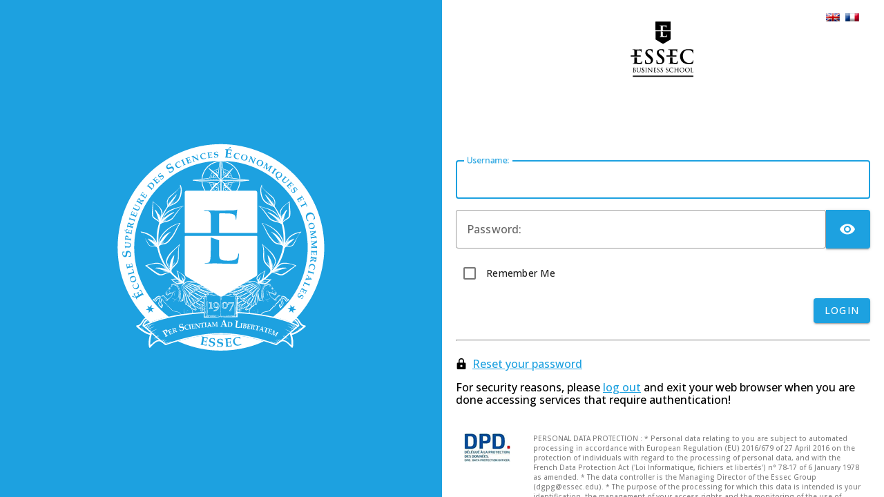

--- FILE ---
content_type: text/html;charset=UTF-8
request_url: https://login.essec.fr/cas/login?service=http://dspace.essec.fr/cas-login
body_size: 24150
content:
<!DOCTYPE html><html>

<head>
    <title>CAS - Central Authentication Service</title>
    <meta charset="UTF-8" /><meta http-equiv="X-UA-Compatible" content="IE=edge" /><meta name="viewport" content="width=device-width, initial-scale=1, shrink-to-fit=no" /></title>

    
    <meta http-equiv="X-UA-Compatible" content="IE=edge"/><meta name="viewport" content="width=device-width, initial-scale=1, shrink-to-fit=no"/>
        <link rel="stylesheet" type="text/css" href="/cas/webjars/normalize.css/8.0.1/normalize.css" /><link rel="stylesheet" type="text/css" href="/cas/webjars/bootstrap/5.1.0/css/bootstrap-grid.min.css" /><link rel="stylesheet" type="text/css" href="/cas/webjars/material-components-web/12.0.0/dist/material-components-web.css" /><link rel="stylesheet" type="text/css" href="/cas/webjars/mdi__font/5.8.55/css/materialdesignicons.css" /><link rel="stylesheet" type="text/css" href="/cas/css/cas-custom.css"/><link rel="shortcut icon" href="/cas/images/cas-logo.png" /><link rel="preconnect" href="https://fonts.googleapis.com"><link rel="preconnect" href="https://fonts.gstatic.com" crossorigin><link href="https://fonts.googleapis.com/css2?family=Lato:wght@100&family=Open+Sans:wght@500&display=swap" rel="stylesheet"></head>

<body class="login mdc-typography">
<script type="text/javascript" src="/cas/webjars/jquery/3.6.0/jquery.min.js"></script>
<script type="text/javascript" src="/cas/webjars/es5-shim/4.5.9/es5-shim.js"></script>
    <script type="text/javascript" src="/cas/webjars/css-vars-ponyfill/2.3.1/dist/css-vars-ponyfill.min.js"></script>
    <script type="text/javascript" src="/cas/webjars/material-components-web/12.0.0/dist/material-components-web.js"></script>
<script type="text/javascript" src="/cas/js/cas-custom.js"></script>
<script>
    if (typeof resourceLoadedSuccessfully === "function") {
        resourceLoadedSuccessfully();
    }
    $(function() {
        cssVars({onlyLegacy: true});
    })
</script>

<script>
    /*<![CDATA[*/

    var trackGeoLocation = false;

    var googleAnalyticsTrackingId = null;

    if (googleAnalyticsTrackingId != null && googleAnalyticsTrackingId != '') {
        (function (i, s, o, g, r, a, m) {
            i['GoogleAnalyticsObject'] = r;
            i[r] = i[r] || function () {
                (i[r].q = i[r].q || []).push(arguments)
            }, i[r].l = 1 * new Date();
            a = s.createElement(o),
                m = s.getElementsByTagName(o)[0];
            a.async = 1;
            a.src = g;
            m.parentNode.insertBefore(a, m)
        })(window, document, 'script', 'https://www.google-analytics.com/analytics.js', 'ga');

        ga('create', googleAnalyticsTrackingId, 'auto');
        ga('send', 'pageview');
    }

    /*]]>*/
</script>
<div>

    <header id="app-bar" class="mdc-top-app-bar mdc-top-app-bar--fixed mdc-elevation--z4">
        <nav class="mdc-top-app-bar__row">
            <section class="mdc-top-app-bar__section mdc-top-app-bar__section--align-start">
                <button
                        class="mdc-icon-button mdc-top-app-bar__navigation-icon">
                    <span class="mdi mdi-menu"></span>
                    <span class="sr-only">menu</span>
                </button>
            </section>
            <section class="mdc-top-app-bar__section">
                    <span class="cas-brand mx-auto">
                        <span class="sr-only">CAS</span>
                        <img id="cas-logo" class="cas-logo"
                             title="CAS"
                             src="/cas/images/cas-logo.png" /></span>
            </section>
            <section class="mdc-top-app-bar__section mdc-top-app-bar__section--align-end">
                <button id="cas-notifications-menu"
                        class="mdc-icon-button mdc-top-app-bar__action-item cas-notification-toggle"
                        aria-label="Bookmark this page">
                    <span class="mdi mdi-bell-alert"></span>
                    <span class="sr-only">notifications</span>
                    <i id="notifications-count" class="notifications-count count">2</i>
                </button>
            </section>
        </nav>

    </header>
    <aside id="app-drawer"
           class="mdc-drawer mdc-drawer--dismissible mdc-drawer--modal">
        <div class="mdc-drawer__header">
            <h3 class="mdc-drawer__title">CAS</h3>
            <h6 class="mdc-drawer__subtitle">Central Authentication Service</h6>
        </div>
        <div class="mdc-drawer__content">
            <nav class="mdc-list">
                <a href="/cas/actuator" class="mdc-list-item">
                    <i class="mdi mdi-cogs"></i>&nbsp;
                    <span class="mdc-list-item__text">Actuator Endpoints</span>
                </a>
                <hr class="mdc-list-divider"/><a class="mdc-list-item" href="https://apereo.github.io/cas">
                    <i class="mdi mdi-file-code-outline"></i>&nbsp;
                    <span class="mdc-list-item__text">Documentation</span>
                </a>
                <a class="mdc-list-item" href="https://github.com/apereo/cas/pulls">
                    <i class="mdi mdi-call-merge"></i>&nbsp;
                    <span class="mdc-list-item__text">Pull Requests</span>
                </a>
                <a class="mdc-list-item" href="https://apereo.github.io/cas/developer/Contributor-Guidelines.html">
                    <i class="mdi mdi-information"></i>&nbsp;
                    <span class="mdc-list-item__text">Contributor Guidelines</span>
                </a>
                <a class="mdc-list-item" href="https://apereo.github.io/cas/Support.html">
                    <i class="mdi mdi-help-circle"></i>&nbsp;
                    <span class="mdc-list-item__text">Support</span>
                </a>
                <a class="mdc-list-item" href="https://apereo.github.io/cas/Mailing-Lists.html">
                    <i class="mdi mdi-email-newsletter"></i>&nbsp;
                    <span class="mdc-list-item__text">Mailing Lists</span>
                </a>
                <a class="mdc-list-item" href="https://gitter.im/apereo/cas">
                    <i class="mdi mdi-message-text"></i>&nbsp;
                    <span class="mdc-list-item__text">Chatroom</span>
                </a>
                <a class="mdc-list-item" href="https://apereo.github.io/">
                    <i class="mdi mdi-post"></i>&nbsp;
                    <span class="mdc-list-item__text">Blog</span>
                </a>
            </nav>
        </div>
    </aside>

    <script>var countMessages = 0;</script>
    <div
            class="mdc-dialog cas-notification-dialog"
            id="cas-notification-dialog" role="alertdialog"
            aria-modal="true" aria-labelledby="notif-dialog-title"
            aria-describedby="notif-dialog-content">
        
        <div class="mdc-dialog__container">
            <div class="mdc-dialog__surface">
                <h1 class="mdc-dialog__title mt-lg-2" id="notif-dialog-title">
                    Notifications
                </h1>
                <div class="mdc-dialog__content" id="notif-dialog-content">
                    </div>
                <footer class="mdc-dialog__actions">
                    <button type="button" class="mdc-button mdc-dialog__button" data-mdc-dialog-action="accept"
                            data-mdc-dialog-button-default>
                        <span class="mdc-button__label">OK</span>
                    </button>
                </footer>
            </div>
        </div>
        <div class="mdc-dialog__scrim"></div>
    </div>

    <script type="text/javascript">

        (function (material) {
            var header = {
                init: function () {
                    header.attachTopbar();
                    material.autoInit();
                },
                attachDrawer: function () {
                    var elm = document.getElementById('app-drawer');
                    if (elm != null) {
                        var drawer = material.drawer.MDCDrawer.attachTo(elm);
                        var closeDrawer = function (evt) {
                            drawer.open = false;
                        };
                        drawer.foundation.handleScrimClick = closeDrawer;
                        document.onkeydown = function (evt) {
                            evt = evt || window.event;
                            if (evt.keyCode == 27) {
                                closeDrawer();
                            }
                        };
                        header.drawer = drawer;
                        return drawer;
                    }
                    return undefined;
                },
                attachTopbar: function (drawer) {

                    var drawer = header.attachDrawer();
                    var dialog = header.attachNotificationDialog();

                    if (drawer != undefined) {
                        header.attachDrawerToggle(drawer);
                    }
                    if (dialog != undefined) {
                        header.attachNotificationToggle(dialog);
                    }
                },
                checkCaps: function (ev) {
                    var s = String.fromCharCode(ev.which);
                    if (s.toUpperCase() === s && s.toLowerCase() !== s && !ev.shiftKey) {
                        ev.target.parentElement.classList.add('caps-on');
                    } else {
                        ev.target.parentElement.classList.remove('caps-on');
                    }
                },
                attachDrawerToggle: function (drawer) {
                    let appBar = document.getElementById('app-bar');
                    if (appBar != null) {
                        var topAppBar = material.topAppBar.MDCTopAppBar.attachTo(appBar);
                        topAppBar.setScrollTarget(document.getElementById('main-content'));
                        topAppBar.listen('MDCTopAppBar:nav', function () {
                            drawer.open = !drawer.open;
                        });
                        return topAppBar;
                    }
                    return undefined;
                },
                attachNotificationDialog: function () {
                    var element = document.getElementById('cas-notification-dialog');
                    if (element != null) {
                        return material.dialog.MDCDialog.attachTo(element);
                    }
                    return undefined;
                },
                attachNotificationToggle: function (dialog) {
                    var btn = document.getElementById('cas-notifications-menu');
                    if (btn != null) {
                        btn.addEventListener('click', function () {
                            dialog.open();
                        });
                    }
                }
            }
            document.addEventListener('DOMContentLoaded', function () {
                header.init();
                if (countMessages == 0) {
                    window.jQuery('#notifications-count').remove();
                } else {
                    window.jQuery('#notifications-count').text("(" + countMessages + ")")
                }
            });
        })(mdc);
    </script>
</div>

<div class="mdc-drawer-scrim"></div>

<div class="mdc-drawer-app-content row mx-0">
    <main role="main" id="main-content" class="col-md-6">
        <div id="content" class="d-flex justify-content-center">

    <div class="d-flex justify-content-center flex-md-row flex-column mdc-card mdc-card-content w-lg-25">
        <section id="loginForm"
                 class="login-section login-form">
            <div class="d-flex flex-column justify-content-between m-auto">

        <div>
            <div id="serviceui" class="mb-4">
            <div class="d-flex align-items-center p-2">
                <img src="images/webapp.png" /><div id="servicedesc" class="ml-2">
                    <h5>2.Default HTTP</h5>
                    <p></p>
                </div>
            </div>
        </div>
        </div>

        <div class="form-wrapper">

            <form method="post" id="fm1" action="login">
                <span id="login-form-controls">
                    <h3 class="text-center">
                        <i class="mdi mdi-security"></i>
                        <span>Enter Username & Password</span>
                    </h3>

                    <section class="cas-field my-3" id="usernameSection">
                        <div class="d-flex">

                            <label for="username" class="mdc-text-field mdc-text-field--outlined">
                                <input class="mdc-text-field__input"
                                       id="username"
                                       size="25"
                                       type="text"
                                       accesskey="u"
                                       autocapitalize="none"
                                       spellcheck="false"
                                       autocomplete="username" name="username" value=""/><span class="mdc-notched-outline">
                                    <span class="mdc-notched-outline__leading"></span>
                                    <span class="mdc-notched-outline__notch">
                                      <span class="mdc-floating-label"><span class="accesskey">U</span>sername:</span>
                                    </span>
                                    <span class="mdc-notched-outline__trailing"></span>
                                  </span>
                            </label>

                            <script type="text/javascript">
                                /*<![CDATA[*/
                                var username = "";
                                var disabled = false;

                                if (username != null && username !== '') {
                                    $('#username').val(username);
                                    if (disabled) {
                                        $('#usernameSection').hide();
                                    }
                                }
                                /*]]>*/
                            </script>
                        </div>
                    </section>

                    <section class="cas-field my-3 mdc-input-group" id="passwordSection">
                        <div class="mdc-input-group-field mdc-input-group-field-append">
                            <div class="d-flex caps-check">

                                <label for="password"
                                       class="mdc-text-field mdc-text-field--outlined mdc-text-field--with-trailing-icon">

                                    <input class="mdc-text-field__input pwd"
                                           type="password" id="password" size="25"
                                           accesskey="p"
                                           autocomplete="off" name="password" value=""/><span class="mdc-notched-outline">
                                            <span class="mdc-notched-outline__leading"></span>
                                            <span class="mdc-notched-outline__notch">
                                              <span class="mdc-floating-label"><span class="accesskey">P</span>assword:</span>
                                            </span>
                                            <span class="mdc-notched-outline__trailing"></span>
                                        </span>

                                </label>
                            </div>

                            <div class="mdc-text-field-helper-line caps-warn">
                                <p
                                        class="mdc-text-field-helper-text mdc-text-field-helper-text--persistent mdc-text-field-helper-text--validation-msg text-danger">
                                    <span>CAPSLOCK key is turned on!</span>
                                </p>
                            </div>
                        </div>
                        <button class="reveal-password mdc-button mdc-button--raised mdc-input-group-append mdc-icon-button" type="button">
                            <i class="mdi mdi-eye reveal-password-icon"></i>
                            <span class="sr-only">Toggle Password</span>
                        </button>
                    </section>

                    <section class="cas-field my-3">
                        </section>

                    <section class="cas-field">
                        <div class="mdc-form-field">
                            <div class="mdc-checkbox">
                                <input type="checkbox"
                                       class="mdc-checkbox__native-control"
                                       name="rememberMe"
                                       id="rememberMe"/><div class="mdc-checkbox__background">
                                  <svg class="mdc-checkbox__checkmark"
                                       viewBox="0 0 24 24">
                                    <path class="mdc-checkbox__checkmark-path"
                                          fill="none"
                                          d="M1.73,12.91 8.1,19.28 22.79,4.59"/></svg>
                                  <div class="mdc-checkbox__mixedmark"></div>
                                </div>
                                <div class="mdc-checkbox__ripple"></div>
                              </div>
                            <label for="rememberMe">Remember Me</label>
                        </div>
                        <p/></section>

                    <section class="cas-field">

                        <input type="hidden" name="execution" value="b437f466-42c3-4702-b666-c2c352fca665_H4sIAAAAAAAAALVZe2xbVxk/cR7Nw22SLm1XWNKyddCHej1KYV07aF0/Grd2ksVOmhlGe3PvsXOb63tvzz1O7GpamaaJASsDsSINhsRgQmgq2v4DDVVtNSQGbEJUjEGlIoaATpoo23hMGhLiO+e+7Jtr1y4iUiLnPL7vO9/[base64]/ZRM0dr0CXFJjKiiVoxkKSOzr2KAlj7JtOSjK9h0BSan4MkppHVJVGulPH38Z+fnDpx5qxN1pFG/6OyYFA1a/EAONcKew5kNszWBrQnjorkA692rrlx6af3xX3WiUBL1q7ooJ0UJ1J9CfXSBYHNBV+WKsf8AYj/h5V74OwS/HRT1F1QgwdVtnkQPgcnZ3177KHKPogr8AO97mj0Ua0VFw4JSMlShToUpWLkwQ9/efcd9V8NAy3iIoH03RYnhpmwi+2ct0CJoDdcHs4mQ0Mql2k2Dop5oLJeaTYDsI57e0oq2iOW0YtLwtuwDh48/dnsnO73cxbQCR+9uR7gsNk37kQPyP+5+Nf7me2GLd7eqw1GKVi8peDnNPid1UgpQtGeTAYo2GqJpAkc5I2piEZfAuxIaQ7bsGp8/9qCuq1jUXt1MPvfa0+9fD6GOPOpeEtUyrhiIok0ErpbmMcngaJkuABVF4s7lEGMC3AYYWCeVTaqXXPmSClZlE3ht8CvMhtvuixOfGVIv/ptzHBAlCRQwSWRMKrVv6uBv6uDgAXH6mA5aAhrAflkkWkzXFxU8y97Djo4CWCWCZfYOUQXpMr7IJNY9UvDOCtOuImZMTDSw55St4Zh76DtvxM7+mCx28jf1e6oDfMVaZtSY/L+Sf5euv38xEUJdaRS2FG7pmb2tJ416HaOz/yEc9ph6mUjY/q+3bFPm/1ds72lJpui8SQlEA0+Wk5c2991X7N4eYiDl/D8UYAZkGAxFIyZ4nCLVI8i2xwhwdlEzC+ZluGJ7myhaBQIvKYAMgg41l5V5maQYIGqWuRQ+iuejhqHa21mLDHMu8/[base64]/2xh4KONLjs2X3H/xMYH33ju3S/uDKFNKTSIWbTkIvLwdZgZI43WsYhm8FpixoQAPKUDaKoUHfCb12EXWcEmGkQBjL3GCpZQOkD5UwSa97RH07sKxNa7SJzGkAhMV9BoG0QDSQDxkXp/ckjvb4N0AAEg3At1HgXTQHUzVFPdsFwMuwMyNiWiGA5sAPJhrC0pRNdYHoRLt9RcYvkoi9m9Ich5CqkTdV/roiZ8l5mlFM1ya1j0/LEL0K47gYB9LlPmOE5l2RKztHuNVacWEY/DELCUFqDu8DDSxkMyvsvAYbhUVq0QphNHNfe2QdF/G0h2uZkItAARakmUqt4LYAWSPIRNN0DeASuV6iEiAhq0Yk6RFjH1q5yiidaFmroxPYYlztYh/[base64]/znff/7KH96B/jyPVmGrbQCYlSAPwaGYLjuq7aK4Qu2ipMNgTeqnbkYCL70Nj4/9fHbr4A9CqC+PBoEATgGINVOhyhL2hEmhbp1l7jwaIfhkGcAfVb3W2oRK3jT1hCP4qAxJrgj05aDc1BbO480ogcnXEnwCHBH2/dXiWlvQlTsbyhpLulAFnsLytOfKFK2xcp6GaWRmOsXMzY3d0RHQBt1Q0U1F/+fY4au56yPruMn7cEVSyybX+CBwKCl0RpNxAbpf0OaQqELzi2UHhZCb19fk5pg78ODyNmonIX3/Vn09f/bq9jGrpvNNN2D/xfijZ7/+ox/utlr0MHu4U/BW6urf2o6z4QYDp797qik6aZloUethwbXR89e+9svvnd74kRAb1gyLvqOcbbSysum5cWkazC517Tem+s2RVdwRdnj4yOn2sXor1mL/[base64]//eLhUf5VSy902JR9L0PRof+tn4/ZhCB0jLkRpu7cuKjJKhQHNojH3Oqn8Smeoh9omD+1auDdtuR9/Vzp7TcvqJf5tLeHkiqkfAfdeY7uofoSI3CR45CDxxmk5v3lCUEH2jWfv4FI/r56buOZe1+BeJ5Hw6yEpfgovIyfw5C/hzUdWvQqW4vz3fo1+1wacOdSjotuAuLRmYXnjzWZxDWaYAQ4YvhgNHbkWGw8OjGRSDNLHmxEN1lW1eApn3+M8fjOxb/tO/bkd0N2/RZtV6crphivnfjj1cfuN/eHUH8erZ6vsum73Sfk0Qes/3MEkh2W45hbxdlcU9AJM5L9hVQa3WadXhnJJrwpyWijM+7XG2z+W4CQUyY4A9GSoi+3EtzNsmHohEZKBTFyEMq2mnf64G8X6bWB9UZnk544Jjj47aUbXXCcPKDUYrqAJF8sYmK/dmzlIa6MnM6t7867+TSwFqsA1cdbyDa2agRQjfB/VU3zYiUoX4K/QRbY5aB183guN2U0bVj2NvbNAiStZhOsF55F2ktzf8mFLMaM9fBnt7KB/oNKSTS27Y1EhO1s/WZilfuFl6PDy+8l73xKPGrVUslG5Jg9Wh9vfOn5F59ent1zMoRC0IdiTSJVgzqn0+xbKE3XwECqcoobKePMJfjXoF0TkxOJSsWoVLh1NvwX+HeU2tggAAA="/><input type="hidden" name="_eventId" value="submit"/><input type="hidden" name="geolocation"/></section>

                    <div>

        <button
                class="mdc-button mdc-button--raised"
                name="submit"
                accesskey="l"
                type="submit">
            <span class="mdc-button__label">Login</span>
        </button>

        </div>
                </span>
            </form>

            <hr class="my-4"/><span>
                <div id="pmlinks" class="my-2">
        <br><div>
            <br /><span class="fa fa-question-circle"></span>
            <span>(Forgot your login or password ?&nbsp;<a href="https://access.essec.fr/ApiServer/html/qer-app-pwdportal/#/pw-reset-request">Click here</a>)</span>
        </div>
    </div>
            </span>

            <script type="text/javascript">
                /*<![CDATA[*/
                var i = "One moment please..."
                var j = "Login"
                    /*]]>*/
                    $(window).on('pageshow', function () {
                        $(':submit').prop('disabled', false);
                        $(':submit').attr('value', j);
                    });
                $(document).ready(function () {
                    $("#fm1").submit(function () {
                        $(":submit").attr("disabled", true);
                        $(":submit").attr("value", i);
                        return true;
                    });
                });
            </script>

        </div>

        <span>
            <div id="sidebar">
            <div class="sidebar-content">
                <p>For security reasons, please <a href="logout">log out</a> and exit your web browser when you are done accessing services that require authentication!</p>
            </div>
        </div>
        </span>

    </div>
        </section>
        </div>
</div>
    </main>
    <div class="col-md-6 cas-background d-none d-md-block">
       </div>
</div>

</body>
<SCRIPT LANGUAGE="JavaScript">
    document.cookie = "CASTGC=''; path=/cas/; domain=.essec.fr; expires=" + new Date(0).toUTCString();
</SCRIPT>
</html>


--- FILE ---
content_type: text/css;charset=UTF-8
request_url: https://login.essec.fr/cas/css/cas-custom.css
body_size: 14667
content:
/* Root / Reset */

:root {
    --cas-theme-primary: #1da1e0;
    --cas-theme-primary-bg: #0056b2;
    --cas-theme-primary-light: #006d85;
    --cas-theme-secondary: #74C163;
    --cas-theme-success: var(--cas-theme-secondary);
    --cas-theme-danger: var(--mdc-theme-error);
    --cas-theme-warning: #e6a210;
    --cas-theme-border-light: 1px solid rgba(0, 0, 0, .2);
    --cas-theme-twitter-color: #55acee;
    --cas-theme-vimeo-color: #1ab7ea;
    --cas-theme-vk-color: #587ea3;
    --cas-theme-yahoo-color: #720e9e;
    --cas-theme-google-color: #CC5445;
    --cas-theme-facebook-color: #3B5998;
    --atlassian-theme-primary: #0747a6;
    --mdc-theme-primary: var(--cas-theme-primary, #1da1e0);
    --mdc-typography-font-family: 'Open Sans';
}

.atlassian {
    --mdc-theme-primary: var(--atlassian-theme-primary, #0747a6);
}

body {
    display: flex;
    height: 100vh;
    margin: 0;
    padding: 0;
    flex-direction: column;
    justify-content: space-between;
    font-family: -apple-system, BlinkMacSystemFont, "Segoe UI", Roboto, "Helvetica Neue", Arial, sans-serif, "Apple Color Emoji", "Segoe UI Emoji", "Segoe UI Symbol";
}

a {
    color: #153e50;
    color: var(--cas-theme-primary, #153e50);
}

a:hover, a:visited, a:active {
    color: #006d85;
    color: var(--cas-theme-primary-light);
}

h1, h2, h3, h4, h5, h6 {
    margin-top: 0;
}

aside, section, main {
    display: block;
}

/* Material */

.mdc-drawer {
    top: 56px;
}

.mdc-drawer-app-content {
    flex: auto;
    overflow: auto;
    position: relative;
}

.main-content {
    display: flex;
}

.mdc-top-app-bar {
    z-index: 7;
}

/* widgets */

.notifications-count {
    position: absolute;
    top: 10px;
    right: 12px;
    background-color: #b00020;
    background-color: var(--cas-theme-danger);
    color: #fff;
    border-radius: 50%;
    padding: 1px 3px;
    font: 8px Verdana;
}

.cas-brand {
    height: 48px;
    width: auto;
}

header>nav .cas-brand path.cls-1 {
    fill: white;
}

header>nav .cas-brand .cas-logo {
    height: 100%;
    display:none;
}

.caps-check:not(.caps-on) .caps-warn, .caps-check:not(.caps-on)+.caps-warn {
    display: none;
}

.#-section {
    border-right: 1px solid rgba(0, 0, 0, .2);
    border-right: var(--cas-theme-border-light, 1px solid rgba(0, 0, 0, .2));
    padding: 2rem 2.5rem;
    flex: 1 1 auto;
    /* IE flex fix */
}

.login-section:last-child {
    border: none;
}

@media screen and (max-width: 767.99px) {
    .login-section {
        border-right: none;
        border-bottom: 1px solid rgba(0, 0, 0, .2);
        border-bottom: var(--cas-theme-border-light, 1px solid rgba(0, 0, 0, .2));
        max-width: none;
        padding: 0 1.5rem;
    }

    #main-content {
        margin-top: 5rem;
    }
}

.close {
    font-size: 1.5rem;
    font-weight: 700;
    line-height: 1;
    color: #000;
    text-shadow: 0 1px 0 #fff;
    text-transform: none;
    text-decoration: none;
    ;
}

button.close {
    background-color: transparent;
    border: 0;
    -webkit-appearance: none;
}

.banner {
    padding: 0.1rem 0.5rem;
    border: 1px solid rgba(0, 0, 0, .2);
    border: var(--cas-theme-border-light, 1px solid rgba(0, 0, 0, .2));
    position: relative;
    border-radius: 4px;
}

.banner .banner-message {
    margin: 0.375rem 0;
}

.banner .banner-heading:first-child {
    margin-top: 0;
}

.banner .banner-message:first-child {
    margin-top: 0;
}

.banner .banner-message:last-child {
    margin-bottom: 0;
}

.banner-primary {
    border-color: #153e50;
    border-color: var(--cas-theme-primary, #153e50);
}

.banner-primary .mdi {
    color: #153e50;
    color: var(--cas-theme-primary, #153e50);
}

.banner-danger {
    border-color: #b00020;
    border-color: var(--cas-theme-danger, #b00020);
}

.banner-danger .mdi {
    color: #b00020;
    color: var(--cas-theme-danger, #b00020);
}

.banner-warning {
    border-color: #e6a210;
    border-color: var(--cas-theme-warning, #e6a210);
    color: #e6a210;
    color: var(--cas-theme-warning, #e6a210);
}

.banner-warning .mdi {
    color: #e6a210;
    color: var(--cas-theme-warning, #e6a210);
}

.banner-success {
    border-color: var(--cas-theme-success);
    color: #153e50;
    color: var(--cas-theme-primary, #153e50);
}

.banner-dismissible {
    padding-right: 4rem;
}

.banner-dismissible .close {
    position: absolute;
    top: 0;
    right: 0;
    padding: .75rem 1.25rem;
    color: inherit;
}

.login-provider-item {
    list-style: none;
}

.login-provider-item .mdc-button .mdi {
    margin-right: 0.375rem;
}

@media screen and (max-width: 767.99px) {
    .logout-banner {
        width: 100%;
    }
}

.cas-footer {
    background-color: var(--mdc-theme-primary, #6200ee);
    color: whitesmoke;
}

.cas-footer a {
    color: deepskyblue;
}

.cas-footer>* {
    margin-right: 0.25rem;
    display: inline-block;
}

.cas-footer>*:last-child {
    margin: 0;
}

.cas-notification-dialog .mdc-dialog__content>.cas-notification-message:not(:last-child) {
    border-bottom: 1px solid rgba(0, 0, 0, .2);
    border-bottom: var(--cas-theme-border-light, 1px solid rgba(0, 0, 0, .2));
}

.mdc-dialog__title::before {
    display: none;
}

.mdi {
    content: "";
}

.mdi:before {
    font-size: 24px;
}

/* custom components */

.custom-select {
    display: inline-block;
    min-width: 200px;
    height: 56px;
    padding: .375rem 1.75rem .375rem .75rem;
    font-size: 1rem;
    font-weight: 400;
    line-height: 1.5;
    color: rgba(0, 0, 0, 0.87);
    vertical-align: middle;
    background: #fff url("data:image/svg+xml,%3csvg xmlns='http://www.w3.org/2000/svg' width='4' height='5' viewBox='0 0 4 5'%3e%3cpath fill='%23343a40' d='M2 0L0 2h4zm0 5L0 3h4z'/%3e%3c/svg%3e") no-repeat right .75rem center/8px 10px;
    border: 1px solid #ced4da;
    border-radius: .25rem;
    -webkit-appearance: none;
}

/* utilities */

.bg-primary {
    background-color: rgba(21, 62, 80, 0.2);
    background-color: var(--cas-theme-primary-bg, rgba(21, 62, 80, 0.2));
}

.border-bottom {
    border-color: #153e50;
    border-bottom: 1px solid var(--cas-theme-primary, #153e50);
}

.strong {
    font-weight: bold;
}

.text-warning {
    color: #e6a210;
    color: var(--cas-theme-warning, #e6a210);
}

.text-danger {
    color: #b00020;
    color: var(--cas-theme-danger, #b00020);
}

.text-secondary, .text-success {
    color: var(--cas-theme-secondary);
}

.progress-bar-danger .mdc-linear-progress__bar-inner {
    border-color: #b00020;
    border-color: var(--cas-theme-danger, #b00020);
}

.progress-bar-warning .mdc-linear-progress__bar-inner {
    border-color: #e6a210;
    border-color: var(--cas-theme-warning, #e6a210);
}

.progress-bar-success .mdc-linear-progress__bar-inner {
    border-color: var(--cas-theme-success);
}

.word-break-all {
    word-break: break-all;
}

.mdc-text-field {
    width: 100%;
}
.mdc-text-field>.mdc-text-field__input, .mdc-text-field:not(.mdc-text-field--disabled):not(.mdc-text-field--outlined):not(.mdc-text-field--textarea)>.mdc-text-field__input {
    border-color: #153e50;
    border: 1px solid var(--cas-theme-primary, #153e50);
    border-radius: 4px;
}

.mdc-input-group {
    display: flex;
    align-items: stretch;
}

.mdc-input-group .mdc-input-group-field {
    flex: 1 1 auto;
    order: 1;
}

.mdc-input-group .mdc-input-group-field .mdc-text-field {
    border-top-right-radius: 0;
    border-bottom-right-radius: 0;
}

.mdc-input-group .mdc-input-group-append {
    order: 2;
    border-top-left-radius: 0;
    border-bottom-left-radius: 0;
}

.mdc-input-group .mdc-input-group-prepend, .mdc-input-group .mdc-input-group-append {
    height: 56px;
}

.mdc-input-group .mdc-input-group-prepend {
    order: 0;
    border-top-right-radius: 0;
    border-bottom-right-radius: 0;
}

.mdc-input-group .mdc-input-group-field.mdc-input-group-field-prepend .mdc-text-field>.mdc-text-field__input {
    border-top-left-radius: 0;
    border-bottom-left-radius: 0;
}

.mdc-input-group .mdc-input-group-field.mdc-input-group-field-append .mdc-text-field>.mdc-text-field__input {
    border-top-right-radius: 0;
    border-bottom-right-radius: 0;
}

.text-danger, .mdc-text-field:not(.mdc-text-field--disabled) .mdc-text-field__icon.text-danger, .mdc-text-field:not(.mdc-text-field--disabled)+.mdc-text-field-helper-line .mdc-text-field-helper-text.text-danger {
    color: #b00020;
    color: var(--cas-theme-danger);
}

.mdc-text-field--focused:not(.mdc-text-field--disabled) .mdc-floating-label {
    color: #153e50;
    color: var(--cas-theme-primary, #153e50);
}

.mdc-button--raised:not(:disabled) {
    background-color: var(--mdc-theme-primary, #153E50);
}

.mdc-button--raised.mdc-button-twitter:not(:disabled) {
    background-color: #55acee;
    background-color: var(--cas-theme-twitter-color, #55acee);
}

.mdc-button--raised.mdc-button-vimeo:not(:disabled) {
    background-color: #1ab7ea;
    background-color: var(--cas-theme-vimeo-color, #1ab7ea);
}

.mdc-button--raised.mdc-button-vk:not(:disabled) {
    background-color: #587ea3;
    background-color: var(--cas-theme-vk-color, #587ea3);
}

.mdc-button--raised.mdc-button-yahoo:not(:disabled) {
    background-color: #720e9e;
    background-color: var(--cas-theme-yahoo-color, #720e9e);
}

.mdc-button--raised.mdc-button-google:not(:disabled) {
    background-color: #CC5445;
    background-color: var(--cas-theme-google-color, #CC5445);
}

.mdc-button--raised.mdc-button-facebook:not(:disabled) {
    background-color: #3B5998;
    background-color: var(--cas-theme-facebook-color, #3B5998);
}

.list-unstyled {
    padding-left: 0;
    list-style: none;
}

.text-center {
    text-align: center;
}

.w-66 {
    width: 66%;
}

.w-33 {
    width: 33%;
}

.w-25 {
    width: 25%;
}

.w-50 {
    width: 50%;
}

.w-75 {
    width: 75%;
}

.w-100 {
    width: 100%;
}

.w-auto {
    width: auto;
}

.h-25 {
    height: 25%;
}

.h-50 {
    height: 50%;
}

.h-75 {
    height: 75%;
}

.h-100 {
    height: 100%;
}

.h-auto {
    height: auto;
}

.mw-100 {
    max-width: 100%;
}

.mh-100 {
    max-height: 100%;
}

.min-vw-100 {
    min-width: 100vw;
}

.min-vh-100 {
    min-height: 100vh;
}

.vw-100 {
    width: 100vw;
}

.vh-100 {
    height: 100vh;
}

.mw-50 {
    max-width: 50%;
}

.border-rounded {
    border-color: #153e50;
    border: 1px solid var(--cas-theme-primary, #153e50);
    border-radius: 4px;
}

.border-bottom {
    border-color: #153e50;
    border-bottom: 1px solid var(--cas-theme-primary, #153e50);
}

@media all and (min-width: 768px) {
    .w-md-50 {
        width: 50%;
    }
    .w-md-66 {
        width: 66%;
    }
}

@media all and (min-width: 992px) {
    .w-lg-50 {
        width: 50%;
    }
    .w-lg-66 {
        width: 66%;
    }
    .w-lg-80 {
        width: 80%;
    }
}

@media all and (max-width: 767.99px) {
    .w-md-50 {
        width: 100%;
    }
    .w-md-66 {
        width: 100%;
    }
}

@media all and (max-width: 991.99px) {
    .w-lg-50 {
        width: 100%;
    }
    .w-lg-66 {
        width: 100%;
    }
    .w-lg-80 {
        width: 100%;
    }
}

.sr-only {
    position: absolute;
    width: 1px;
    height: 1px;
    padding: 0;
    overflow: hidden;
    clip: rect(0, 0, 0, 0);
    white-space: nowrap;
    border: 0;
}

.sr-only-focusable:active, .sr-only-focusable:focus {
    position: static;
    width: auto;
    height: auto;
    overflow: visible;
    clip: auto;
    white-space: normal;
}

*, ::after, ::before {
    box-sizing: border-box;
}

.text-justify {
text-align: justify;
}

#duo_iframe {
    width: 100%;
    min-width: 304px;
    height: 330px;
    border: none;
    padding: 0;
    margin: 0;
}

#serviceui {
    background-color: #17a3b844;
    border-radius: 4px;
}

#heroimg {
    display: block;
    margin-left: auto;
    margin-right: auto;
}

/* IE flex fix */

#main-content {
    margin-right: inherit;
    margin-left: inherit;
}

/* oddly, the auto right and left margins caused the login form to not be centered in IE */

@media all and (min-width: 768px) {
    .login-section {
        flex: 1 1 500px;
        /* according to flexbugs, flex-basis should be explicitly set for IE */
        /* https://github.com/philipwalton/flexbugs#flexbug-4 */
    }
}

/* flex-basis: auto works in IE with the column view,
     but a specific value needs to be set for row view
   */

.cas-background {
    background-image: url('/cas/images/Blason-ESSEC-blanc.svg');
    background-color: var(--cas-theme-primary);
    position: fixed;
    left: 0;
    top: 0;
    height: 100vh;
    background-size: 50% auto;
    background-position: center center;
    background-repeat: no-repeat;
    padding-top: 80px;
}

/* .mdc-card.mdc-card-content {
    box-shadow: none;
} */
#login-form-controls h3 {
    display: none;
}

#login-form-controls h4 {
    font-family: 'Open Sans';
    text-transform: uppercase;
    font-weight: bold;
    color: #707070;
    font-size: 1.5rem;
}

.cas-field {
    font-family: 'Open Sans';
    font-weight: 400;
}

#login-form-controls > div {
    display: flex;
    flex-direction: row-reverse;
}

.cas-footer {
    display: none;
}

#loginForm {
    max-width: 600px;
    margin: auto;
}

.login-section {
    border: none;
}
#content {
    min-height: 100vh;
    position: relative;
}
#pmlinks {
    display: none;
}
#content > .lang-switcher {
    position: absolute;
    top: 0;
    right: 0;
    margin: 1rem;
}
#cas-notifications-menu {
    display: none;
}
span.mdi.mdi-menu {
    display: none;
}
#serviceui {
    display: none;
}
.mdc-drawer-app-content.row {
    flex-direction: row-reverse;
}

.mdc-checkbox-checked-color {
    background-color: var(--cas-theme-primary);
    border-color: var(--cas-theme-primary);
}

.mdc-checkbox .mdc-checkbox__native-control:enabled:checked ~ .mdc-checkbox__background {
    background-color: var(--mdc-theme-primary, #1da1e0);
    border-color: var(--mdc-theme-primary, #1da1e0);
}


--- FILE ---
content_type: application/javascript;charset=UTF-8
request_url: https://login.essec.fr/cas/js/cas-custom.js
body_size: 23450
content:
(function (material, $) {
    let cas = {
        init: function () {
            cas.attachFields();
            material.autoInit();
        },
        attachFields: function () {
            let divs = document.querySelectorAll('.mdc-text-field'),
                field;
            let div;
            for (i = 0; i < divs.length; ++i) {
                div = divs[i];
                field = material.textField.MDCTextField.attachTo(div);
                if (div.classList.contains('caps-check')) {
                    field.foundation.adapter.registerInputInteractionHandler('keypress', cas.checkCaps);
                }
            }
            let selector = document.querySelector('.mdc-select.authn-source');
            if (selector != null) {
                const select = new material.select.MDCSelect(selector);
                select.listen('MDCSelect:change', function () {
                    $('#source').val(select.value);
                });
                $('#source').val(select.value);
            }
        },
        checkCaps: function (ev) {
            let s = String.fromCharCode(ev.which);
            if (s.toUpperCase() === s && s.toLowerCase() !== s && !ev.shiftKey) {
                ev.target.parentElement.classList.add('caps-on');
            } else {
                console.log('caps off')
                ev.target.parentElement.classList.remove('caps-on');
            }
        }
    }

    document.addEventListener('DOMContentLoaded', function () {
        cas.init();
    });
})(mdc, jQuery);

function randomWord() {
    let things = ["ebs"]

    let names = ["B00"]

    let n1 = things[Math.floor(Math.random() * things.length)];
    let n2 = names[Math.floor(Math.random() * names.length)];
    return `${n1}_${n2}`
}

function copyClipboard(element) {
    element.select();
    element.setSelectionRange(0, 99999);
    document.execCommand("copy");
}

function isValidURL(str) {
    let pattern = new RegExp('^(https?:\\/\\/)?'+ // protocol
        '((([a-z\\d]([a-z\\d-]*[a-z\\d])*)\\.)+[a-z]{2,}|'+ // domain name
        '((\\d{1,3}\\.){3}\\d{1,3}))'+ // OR ip (v4) address
        '(\\:\\d+)?(\\/[-a-z\\d%_.~+]*)*'+ // port and path
        '(\\?[;&a-z\\d%_.~+=-]*)?'+ // query string
        '(\\#[-a-z\\d_]*)?$','i'); // fragment locator
    return !!pattern.test(str);
}

function requestGeoPosition() {
    // console.log('Requesting GeoLocation data from the browser...');
    if (navigator.geolocation) {
        navigator.geolocation.watchPosition(showGeoPosition, logGeoLocationError,
            {maximumAge: 600000, timeout: 8000, enableHighAccuracy: true});
    } else {
        console.log('Browser does not support Geo Location');
    }
}

function logGeoLocationError(error) {
    switch (error.code) {
        case error.PERMISSION_DENIED:
            console.log('User denied the request for GeoLocation.');
            break;
        case error.POSITION_UNAVAILABLE:
            console.log('Location information is unavailable.');
            break;
        case error.TIMEOUT:
            console.log('The request to get user location timed out.');
            break;
        default:
            console.log('An unknown error occurred.');
            break;
    }
}

function showGeoPosition(position) {
    let loc = `${position.coords.latitude},${position.coords.longitude},${position.coords.accuracy},${position.timestamp}`;
    console.log(`Tracking geolocation for ${loc}`);
    $('[name="geolocation"]').val(loc);
}


function preserveAnchorTagOnForm() {
    $('#fm1').submit(function () {
        let location = self.document.location;
        let hash = decodeURIComponent(location.hash);

        if (hash != undefined && hash != '' && hash.indexOf('#') === -1) {
            hash = `#${hash}`;
        }

        let action = $('#fm1').attr('action');
        if (action == undefined) {
            action = location.href;
        } else {
            let qidx = location.href.indexOf('?');
            if (qidx != -1) {
                let queryParams = location.href.substring(qidx);
                action += queryParams;
            }
        }
        action += hash;
        $('#fm1').attr('action', action);

    });
}

function preventFormResubmission() {
    $('form').submit(function () {
        $(':submit').attr('disabled', true);
        let altText = $(':submit').attr('data-processing-text');
        if (altText) {
            $(':submit').attr('value', altText);
        }
        return true;
    });
}

function writeToSessionStorage(value) {
    if (typeof(Storage) !== "undefined") {
        window.sessionStorage.removeItem("sessionStorage");
        window.sessionStorage.setItem('sessionStorage', value);
        console.log(`Stored ${value} in session storage`);
    } else {
        console.log("Browser does not support session storage for write-ops");
    }
}

function readFromSessionStorage() {
    if (typeof(Storage) !== "undefined") {
        let sessionStorage = window.sessionStorage.getItem("sessionStorage");
        console.log(`Read ${sessionStorage} in session storage`);
        window.localStorage.removeItem("sessionStorage");
        return sessionStorage;
    } else {
        console.log("Browser does not support session storage for read-ops");
    }
    return null;
}

function resourceLoadedSuccessfully() {

    $(document).ready(function () {

        if (trackGeoLocation) {
            requestGeoPosition();
        }

        if ($(':focus').length === 0) {
            $('input:visible:enabled:first').focus();
        }

        preserveAnchorTagOnForm();
        preventFormResubmission();
        $('#fm1 input[name="username"],[name="password"]').trigger('input');
        $('#fm1 input[name="username"]').focus();

        let $revealpassword = $('.reveal-password');
        $revealpassword.mousedown(function (ev) {
            if($('.pwd').attr('type')!='text') {
                $('.pwd').attr('type', 'text');
                $(".reveal-password-icon").removeClass("mdi mdi-eye").addClass("mdi mdi-eye-off");
            } else {
                $('.pwd').attr('type', 'password');
                $(".reveal-password-icon").removeClass("mdi mdi-eye-off").addClass("mdi mdi-eye");
            }
            ev.preventDefault();
        });

        if (typeof (jqueryReady) == 'function') {
            jqueryReady();
        }
    });

}

jQuery(function () {
let top=`<div style="background: #333; color: white; position: absolute; top: 0; left: 0; width: 100%; height: 2.5rem;" id="eduroam">
<a style="color: inherit; text-decoration: none;" class="d-flex align-items-center text-white  h-100" href="http://eduroam.essec.fr">
<img style="height: 100%; width: auto" src="/cas/images/logo-edurom.png"/>
Instructions ici
</a>
</div>`
var cilText_fr = "\n" +
"PROTECTION DES DONNÉES PERSONNELLES : \n" +
"*    Des données personnelles vous concernant, font l'objet d'un traitement automatisé conforme au règlement européen (UE) 2016/679 du 27 avril 2016 relatif à la protection des personnes physiques à l'égard du traitement des données à caractère personnel, et à la loi « Informatique, fichiers et libertés » n° 78-17 du 6 janvier 1978 modifiée.\n" +
"*    Le responsable du traitement est le Directeur général du Groupe Essec (dgpg@essec.edu).\n" +
"*    Le traitement auquel ces données sont destinées a pour objet votre identification, la gestion de vos droits d’accès et le suivi de l’utilisation des ressources informatiques (espaces disques, imprimantes, logiciels utilisés, accès à l’internet).\n" +
"*    Les données traitées sont : identifiant, identité, adresse IP, utilisation des ressources, sites web consultés, logiciels utilisés. Votre identification est nécessaire pour accéder aux Systèmes d’information du Groupe Essec.\n" +
"*    Le traitement est nécessaire aux fins des intérêts légitimes du Groupe Essec : sécurisation des systèmes d’information, pilotage des ressources, administration des licences logicielles.\n" +
"*    Les données sont communiquées aux destinataires suivants : services internes de gestion des systèmes d’information, prestataires assurant une partie des traitements.\n" +
"*    Ces données peuvent faire l’objet d’un transfert vers un pays tiers dans le cadre des garanties adaptées, dont les modalités sont consultables auprès de la Déléguée à la Protection des Données du Groupe Essec (dpd@essec.edu).\n" +
"*    Les données nécessaires à l’identification et à la gestion des droits sont conservées durant toute votre relation avec le Groupe Essec. Les données d’utilisation sont conservées un an.\n" +
"*    Pour toute question relative à ce traitement ainsi qu’à vos droits sur vos données personnelles et comment les exercer, vous pouvez consulter notre politique de protection des données.\n";

var cilText_en = "\n" +
"PERSONAL DATA PROTECTION : \n" +
"*    Personal data relating to you are subject to automated processing in accordance with European Regulation (EU) 2016/679 of 27 April 2016 on the protection of individuals with regard to the processing of personal data, and with the French Data Protection Act ('Loi Informatique, fichiers et libertés') n° 78-17 of 6 January 1978 as amended.\n" +
"*    The data controller is the Managing Director of the Essec Group (dgpg@essec.edu).\n" +
"*    The purpose of the processing for which this data is intended is your identification, the management of your access rights and the monitoring of the use of computer resources (disk space, printers, software used, Internet access).\n" +
"*    The data processed are: identifier, identity, IP address, use of resources, websites consulted, software used.\n" +
"*    Your identification is necessary to access the Essec Group's Information Systems.\n" +
"*    The processing is necessary for the legitimate interests of the Essec Group: security of information systems, resource management, software license administration.\n" +
"*    The data may be transferred to the following recipients: internal information system management services, service providers providing part of the processing.\n" +
"*    These data may be transferred to a third country under the appropriate guarantees, the details of which may be consulted at the Data Protection Officer of the Essec Group (dpd@essec.edu).\n" +
"*    The data necessary for the identification and management of rights is stored throughout your relationship with the Essec Group. Usage data is kept for one year.\n" +
"*    For any questions regarding about this processing or your rights to your personal data and how to exercise them, you can consult our data pivacy policy.\n";

let params = new URLSearchParams(window.location.search);
let lang = params.get('locale') || navigator.language.substring(0, 2);
let text = {
    en:  cilText_en,
    fr: cilText_fr
}

let rgpd = `
<div class="row mx-2 mt-4">
<div class="col-md-2">
<img src="/cas/images/new_cil_logo_mobile.png" width="71" height="44"/>
</div>
<div id="rgpd-text" class="col-md-10" style="font-size: 10px; color: grey; line-height: 14px">
    ${text[lang] || text.en}
</div>
</div>`;


let langSwitcher = (cls) => `
    <div class="lang-switcher ${cls}">
        <a href="?locale=en" ><img style="height: 1rem: width: auto" data-switch-lang="en" src="/cas/images/EN.gif" /></a>
        <a href="?locale=fr" class="mx-2"><img style="height: 1rem: width: auto" data-switch-lang="fr" src="/cas/images/FR.gif" /></a>
    </div>
`;

let resetUrl = jQuery('#pmlinks a[href]').attr('href');
let resetText = {
    fr: 'Réinitialisez votre mot de passe',
    en: 'Reset your password'
};

jQuery('nav.mdc-top-app-bar__row > section:last-child').prepend(langSwitcher(''));

jQuery('#content').prepend(langSwitcher('d-none d-md-flex'));

jQuery('#loginForm').after(rgpd);

jQuery('#app-bar').addClass('d-md-none');

jQuery('#login-form-controls h3').after('<h4 class="text-center">' +
    ' <img title="essec" src="/cas/images/logo-ESSEC.svg" style="width: 130px;height: auto;display: block;margin: 10px auto 100px;"></h4>');

jQuery('.mdc-card.mdc-card-content').attr('class', 'align-self-center');

jQuery('#content').removeClass('d-flex').addClass('d-md-flex pt-5 mt-5 pt-md-0 mt-md-0');

jQuery('#pmlinks').after('<a href="' + resetUrl + '" class="d-flex align-items-center"><img src="/cas/images/lock.png" style="width: 1rem; height: 1rem; margin-right: 0.5rem;"/><span>' + (resetText[lang] || resetText.en) + '</span></a>')

//-------------MFA----------------------------


function mfa_qrcode_textChanged() {
    let loginTitle = {
        fr: "Sécurisation des accès – Vérification supplémentaire requise",
        en: "Access Security – Additional Verification Required"
    }

    let loginText = {
        fr: "Pour mieux protéger votre compte contre les cyberattaques, une vérification additionnelle est désormais nécessaire lors de la connexion. Cette mesure renforce la sécurité et limite les risques d’intrusion.",
        en: "To better protect your account from cyberattacks, an additional verification step is now required when logging in. This measure enhances security and reduces the risk of unauthorized access."
    }

    let verificationTitle = {
        fr: "Comment activer la vérification ?",
        en: "How to activate verification?"
    }

    let activateText1 = {
        fr: "• <b>Avec votre téléphone (recommandé)</b><br/>Téléchargez l’application Google Authenticator depuis l’App Store ou Google Play, puis scannez le QR code ci-dessous. </br><i>Besoin d’aide ? Consultez notre <a target='_blank' href='https://docs.google.com/presentation/d/1Ao614thU_4Qe2QL9zpJeBsbTwlic78aeoLnLYp34QOY/present?slide=id.p'>tutoriel d’installation</a>.</i>",
        en: "• <b>Using your phone (recommended)</b><br/>Download the Google Authenticator app from the App Store or Google Play, then scan the QR code below.</br><i>Check out our <a target='_blank' href='https://docs.google.com/presentation/d/1Tt6ztrSLzbsGPlU3fZuFc2NOOaIIWuGKGIcxVKvEkes/present?slide=id.p'>setup tutorial</a>.</i>"
    }
    
    let secretKeyText = {
        fr: "• <b>Avec votre ordinateur</b><br/>Consultez notre <a target='_blank' href='https://docs.google.com/presentation/d/1etMTiqVPwWn3VdL2OoGRGO6oIfEfSHtQVrPKH0kIOT4/present?slide=id.p'>tutoriel</a> et utilisez la clé de sécurité suivante :",
        en: "• <b>Using your computer</b><br/>Follow our <a target='_blank' href='https://docs.google.com/presentation/d/1klbEZIuX6km4guqCgGVjtZuozJb7muouiwi6vpEybcE/present?slide=id.p'>tutorial</a> and use the following security key:"
    }

    let scratchText = {
        fr: "Merci de bien enregistrer les codes de secours ci-dessous, ils vous permettront de vous connecter en cas d'indisponibilité de votre méthode d'authentification habituelle.",
        en: "Please save the backup codes below, they will allow you to log in if your usual authentication method is unavailable."
    }

    let scratchTitle = {
        fr: "Codes de secours",
        en: "Backup Codes"
    }

    let notifDialogDevice = {
        fr: "Nom de l’appareil:* ",
        en: "Device name:* "
    }

    let selectedDeviceText = {
        fr: "Vous êtes en train de vous authentifier depuis l’appareil : ",
        en: "You are currently authentifying yourself with the device: "
    }

    let registerFormPageDeviceName = {
        fr: "Nom de l’appareil actuel",
        en: "Name of the current device"
    }

    let rememberDeviceText = {
        fr: "Si vous utilisez un appareil personnel et sécurisé, vous pouvez enregistrer ce navigateur pour éviter de devoir vous authentifier à chaque connexion sur ce même navigateur pendant 180 jours. Si vous utilisez un ordinateur partagé ou public, nous vous recommandons de cliquer sur \"Ignorer\" afin de ne pas enregistrer votre navigateur et garantir la confidentialité de vos informations.",
        en: "If you are using a secure, personal device, you can save this browser to avoid having to authenticate each time you log in to the same browser for 180 days. If you are using a shared or public computer, we recommend that you click \"Skip\" to not save your browser and ensure the privacy of your information."
    }

    let saveDeviceTitle = {
        fr: "Enregistrement du navigateur",
        en: "Browser registration"
    }

    let skipButton = {
        fr: "Ignorer",
        en: "Skip"
    }

    let assistMail = '<a href="mailto:assistance@essec.edu">assistance@essec.edu</a>';

    let assistTextP1 = {
        fr: "Merci de renseigner le code de sécurité disponible sur votre téléphone ou ordinateur.",
        en: "Please enter the security code from your phone or computer."
    }

    let assistTextP2 = {
        fr: `Si vous n’avez pas votre téléphone ou ordinateur disponible, vous pouvez contacter ${assistMail} pour vérifier votre identité`,
        en: `If your phone or computer is unavailable, you can contact ${assistMail} to verify your identity.`
    }

    let beforeConfirmText = {
        fr: "Pour initialiser l’authentification multifacteur, vous devrez saisir <b>deux codes MFA de manière successive</b>.",
        en: "To initialize multi-factor authentication, you will need to enter <b>two MFA codes successively</b>."
    }

    
    
    jQuery('#main-content #login h4').replaceWith(`<h2>${loginTitle[lang] || loginTitle.en}</h2>`);


    if (jQuery('#registerform select#timeUnit').length == 0) {
        jQuery('#main-content #login h2').after(`<div id="loginText">${loginText[lang] || loginText.en}</div>`);
        jQuery('#main-content #login div#loginText').after(`<h4 class="mt-4 mb-0" id="verificationTitle">${verificationTitle[lang] || verificationTitle.en}</h4>`);
        jQuery('#main-content #login #verificationTitle').after(`<p class="puce">${activateText1[lang] || activateText1.en}</p>`);
    }

    jQuery('button#login').before(`<div><p>${assistTextP1[lang] || assistTextP1.en}</p><p>${assistTextP2[lang] || assistTextP2.en}</p></div>`);

    if (isQrcodePage) {
        jQuery('#main-content div#login').removeClass('w-lg-66').addClass('w-lg-80');
        if (lang == "en") {
            let pText = jQuery('#seckeypanel p:first').html();
            if (typeof pText !== 'undefined' && pText !== null && pText.trim() !== '') {
                let newText = pText.replace(/Secret key to register is:/g, secretKeyText.en);
                jQuery('#seckeypanel p:first').html(newText);
            }
    
        } else if (lang == "fr") {
            let pText = jQuery('#seckeypanel p:first').html();
            if (typeof pText !== 'undefined' && pText !== null && pText.trim() !== '') {
                let newText = pText.replace(/La clé secrète pour l'enregistrement est/g, secretKeyText.fr);
                jQuery('#seckeypanel p:first').html(newText);
            }
        }
    }
    jQuery('#scratchcodes').addClass('d-none');
    jQuery('button[name="print"]').addClass('d-none');
    jQuery("p:contains('Scratch codes:')").addClass('d-none');
    jQuery('button#confirm[name="confirm"]').parent().parent().prepend(`<div class="w-100 d-flex row justify-content-start align-items-start"><p>${beforeConfirmText[lang] || beforeConfirmText.en}</p></div>`)
    //jQuery('#seckeypanel').parent().find('hr').after(`<h4 class="mt-4 mb-1">${scratchTitle[lang] || scratchTitle.en}</h4>`);
    //jQuery('#seckeypanel').parent().children('p').text(scratchText[lang] || scratchText.en)
    jQuery('#notif-dialog-content .mdc-floating-label.mdc-floating-label--float-above').text(notifDialogDevice[lang] || notifDialogDevice.en).css('maxWidth', '150px');
    jQuery('#accountName').parent().parent().removeClass('d-flex').addClass('d-none');

    if (!isQrcodePage()) {
        //$('#main-content #login p').contents().first().replaceWith(selectedDeviceText[lang] || selectedDeviceText.en);
        $('#main-content #login p').first().css('visibility','hidden');
    }

    if (isRegisterFormPage()) {
        jQuery('#main-content #login > p:first-of-type').css('display', 'none');
        jQuery('#main-content #login h2').text(saveDeviceTitle[lang] || saveDeviceTitle.en);
        jQuery('#registerform div:nth-of-type(2) p').text(rememberDeviceText[lang] || rememberDeviceText.en);
        jQuery('#registerform div:nth-of-type(2)').addClass('container');
        jQuery('#registerform div:nth-of-type(3)').css('visibility', 'hidden');
        jQuery('input[name="deviceName"]').parent().parent().css('visibility', 'hidden');
        jQuery('#registerform button:nth-of-type(2) span').text(skipButton[lang] || skipButton.en);

        jQuery('#registerform div:nth-of-type(4) button').on('click', function(e) {
            e.preventDefault();
            jQuery('input[name="expiration"]').val(180);
            jQuery('select[name="timeUnit"]').val('DAYS');
            jQuery('input[name="deviceName"]').val('ebs_B00');

            jQuery('#registerform').submit();
        });
    }
}

function isQrcodePage() {
    if (jQuery('#seckeypanel').length > 0) {
        return true;
    }

    return false;
}

function isRegisterFormPage() {
    if (jQuery('#registerform').length > 0) {
        return true;
    }

    return false;
}

function mfa_qrcode_fixQrcodePosition() {
    jQuery('#login table:first tr,#login table:first tr td ').css('display', 'block'); 
}




mfa_qrcode_fixQrcodePosition();
mfa_qrcode_textChanged();

//------------------/MFA-----------------------

});
jQuery(document).ready(function() {
    function isFirstPage() {
        if (jQuery('#passwordSection').length > 0) {
            return true;
        }
    
        return false;
    }
    jQuery('#username').focus();
    jQuery('#username').on('keydown', function(e) {
        if (e.key === " ") {
            return false;
        }

        return true;
    });

    jQuery('#username').on('input', function() {
    
        let cleanedValue = jQuery('#username').val().replace(/\s+/g, '');
        jQuery('#username').val(cleanedValue);

    });
    let otpField = document.getElementById("token");
    let passwordField = document.querySelector("input[type='password']");
    
    if (otpField) {
        otpField.setAttribute("autocomplete", "one-time-code");
        otpField.setAttribute("id", "totp"); // Aide Bitwarden à détecter
        
    }
    
    if (!isFirstPage()) {
        if (passwordField) {
            // Change temporairement en texte pour voir ce que Bitwarden remplit
            passwordField.setAttribute("type", "tel");
            passwordField.setAttribute("inputmode", "numeric");

            // Remettre en mode sécurisé après 2 secondes
            // setTimeout(() => {
            //     passwordField.setAttribute("type", "password");
            // }, 2000);
        }
    }
});


--- FILE ---
content_type: image/svg+xml;charset=UTF-8
request_url: https://login.essec.fr/cas/images/logo-ESSEC.svg
body_size: 114184
content:
<?xml version="1.0" encoding="utf-8"?>
<!-- Generator: Adobe Illustrator 27.2.0, SVG Export Plug-In . SVG Version: 6.00 Build 0)  -->
<!DOCTYPE svg PUBLIC "-//W3C//DTD SVG 1.1//EN" "http://www.w3.org/Graphics/SVG/1.1/DTD/svg11.dtd" [
	<!ENTITY ns_extend "http://ns.adobe.com/Extensibility/1.0/">
	<!ENTITY ns_ai "http://ns.adobe.com/AdobeIllustrator/10.0/">
	<!ENTITY ns_graphs "http://ns.adobe.com/Graphs/1.0/">
	<!ENTITY ns_vars "http://ns.adobe.com/Variables/1.0/">
	<!ENTITY ns_imrep "http://ns.adobe.com/ImageReplacement/1.0/">
	<!ENTITY ns_sfw "http://ns.adobe.com/SaveForWeb/1.0/">
	<!ENTITY ns_custom "http://ns.adobe.com/GenericCustomNamespace/1.0/">
	<!ENTITY ns_adobe_xpath "http://ns.adobe.com/XPath/1.0/">
]>
<svg version="1.1" id="Logo_ESSEC" xmlns:x="&ns_extend;" xmlns:i="&ns_ai;" xmlns:graph="&ns_graphs;"
	 xmlns="http://www.w3.org/2000/svg" xmlns:xlink="http://www.w3.org/1999/xlink" x="0px" y="0px" viewBox="0 0 500 468"
	 style="enable-background:new 0 0 500 468;" xml:space="preserve">
<style type="text/css">
	.st0{fill:none;}
</style>
<switch>
	<foreignObject requiredExtensions="&ns_ai;" x="0" y="0" width="1" height="1">
		<i:aipgfRef  xlink:href="#adobe_illustrator_pgf">
		</i:aipgfRef>
	</foreignObject>
	<g i:extraneous="self">
		<g>
			<rect x="-0.5" class="st0" width="501.7" height="467.9"/>
		</g>
		<g>
			<g>
				<path d="M325.4,308.8c-2.6,1.2-7.1,1.3-9.8,1.2c-10.8-0.1-12.1-1.4-12.4-8.6c0-1,0-2.8,0-4.8c0-4.1,0-9.2,0-11.6v-5h-13.9v5
					c0,9.7,0,18.1-0.5,22.5c-0.4,3.1-1,5.2-2.8,5.6c-0.9,0.2-2.2,0.4-3.8,0.4c-1.3,0-2,0.4-2,1.1c0,1,1.1,1.4,2.4,1.4
					c4.2,0,10.9-0.3,13.3-0.3c6.2,0,13.3,0.6,29.3,0.6c0.4,0,0.7,0,1,0c3.2,0,4.3-0.4,5-3c0.5-2.2,1.4-9.3,1.4-11.8
					c0-0.5,0-1-0.1-1.4c-0.1-0.4-0.5-0.8-1-0.8c-0.9,0-1.3,0.7-1.5,1.8C329.3,305.5,328.1,307.6,325.4,308.8z M151.5,314.8
					c4.6,2,9.4,2.8,15.6,2.8c5.6,0,11.6-1,17-4.4c7.7-5,10.1-12.4,10.1-18.7c0-10.2-4.7-17.4-17.5-27.2l-3-2.2
					c-8.8-6.7-11.1-10.3-11.1-15c0-6.2,4.6-10.6,12.3-10.6c6.8,0,9.7,3.1,11.3,5.1c2.2,2.7,2.7,5.9,2.7,6.8c0,1.3,0.4,2.2,1.4,2.2
					c1.2,0,1.5-1.2,1.5-3.5c0-8.2,0.4-11.3,0.4-12.7c0-0.9-0.8-1.4-1.7-1.6c-2.7-0.7-7.2-1.8-14.1-1.8c-14.8,0-24.7,8.5-24.7,20.3
					c0,8.7,4.1,16.2,15.8,25.3l4.9,3.8c8.7,6.8,10.2,11.6,10.3,16.7c0,5.4-4.5,11.8-13.9,11.8c-6.5,0-12.5-2.8-14.8-10.5
					c-0.5-1.8-1-4-1-5.3c0-0.8-0.1-2.1-1.4-2.1c-1.2,0.1-1.4,1.4-1.6,3c-0.1,1.7-0.5,8-0.5,13.9
					C149.3,313.3,149.8,314.1,151.5,314.8z M215.1,314.8L215.1,314.8c4.6,2,9.4,2.8,15.6,2.8c5.6,0,11.6-1,17-4.4
					c7.7-5,10.1-12.4,10.1-18.7c0-10.2-4.8-17.4-17.5-27.2l-3-2.2c-8.8-6.7-11.1-10.3-11.1-15c0-6.2,4.6-10.6,12.3-10.6
					c6.8,0,9.7,3.1,11.3,5.1c2.2,2.7,2.7,5.9,2.7,6.8c0,1.3,0.4,2.2,1.4,2.2c1.2,0,1.5-1.2,1.5-3.5c0-8.2,0.4-11.3,0.4-12.7
					c0-0.9-0.8-1.4-1.7-1.6c-2.8-0.7-7.2-1.8-14.1-1.8c-14.8,0-24.7,8.5-24.7,20.3c0,8.7,4.1,16.2,15.8,25.3l4.9,3.8
					c8.7,6.8,10.2,11.6,10.3,16.7c0,5.4-4.5,11.8-13.9,11.8c-6.5,0-12.5-2.8-14.8-10.5c-0.5-1.8-0.9-4-0.9-5.3
					c0-0.8-0.1-2.1-1.4-2.1c-1.2,0.1-1.4,1.5-1.6,3c-0.1,1.7-0.5,8.1-0.5,13.9C212.8,313.3,213.3,314.1,215.1,314.8z M126.6,308.9
					c-2.7,1.2-7.1,1.3-9.8,1.3c-10.8-0.1-12.1-1.4-12.4-8.6c0-1,0-2.8,0-4.8c0-4.1,0-9.2,0-11.6v-5.1H90.5v5.1
					c0,9.7,0,18.1-0.5,22.5c-0.4,3.1-1,5.2-2.8,5.6c-0.9,0.2-2.2,0.4-3.8,0.4c-1.3,0-2,0.4-2,1.1c0,1,1,1.4,2.4,1.4
					c4.2,0,10.9-0.3,13.3-0.3c6.2,0,13.3,0.6,29.3,0.6c0.4,0,0.7,0,1,0c3.2,0,4.3-0.4,5-3c0.5-2.2,1.4-9.3,1.4-11.8
					c0-0.5,0-1-0.1-1.4c-0.1-0.4-0.5-0.8-1-0.8c-0.9,0-1.3,0.7-1.5,1.8C130.5,305.6,129.3,307.6,126.6,308.9z M126.3,269.2h-21.9
					v-26.7c0.1-0.7,0.1-0.7,0.4-0.8c2.1,0,13.2,0.2,15,0.4c5.3,0.7,6.1,1.8,6.9,3.6c0.5,1.2,0.6,3,0.6,3.7c0,0.9,0.3,1.8,1.3,1.8
					c1,0,1.3-0.9,1.4-1.4c0.2-1.3,0.4-6,0.5-7c0.3-4.9,0.8-6,0.8-6.9c0-0.5-0.2-1.2-0.9-1.2c-0.6,0-1.3,0.3-1.7,0.4
					c-0.8,0.2-2.5,0.4-4.5,0.6c-2,0.1-23,0.1-26.4,0.1c-2.9,0-9.6-0.3-15.2-0.3c-1.5,0-2.6,0.2-2.6,1.3c0,1,1,1.2,2.1,1.2
					c1.5,0,3.3,0.1,4,0.3c3.4,0.8,4.1,2.2,4.3,5.8c0.2,3.4,0.2,6.3,0.2,22.4v2.7H69.8v6h0.6v0h55.9V269.2z M269.3,275.1h55.8v-6
					h-21.9v-26.7c0.1-0.7,0.1-0.7,0.5-0.8c2.1,0,13.2,0.2,15,0.4c5.3,0.7,6.1,1.8,6.8,3.6c0.5,1.2,0.6,3,0.6,3.7
					c0,0.9,0.3,1.8,1.3,1.8c1,0,1.3-0.9,1.3-1.4c0.2-1.3,0.4-6,0.5-7c0.3-4.9,0.8-6,0.8-6.9c0-0.5-0.2-1.3-0.9-1.3
					c-0.7,0-1.3,0.3-1.7,0.4c-0.8,0.2-2.5,0.4-4.5,0.6c-2,0.1-23,0.1-26.4,0.1c-2.9,0-9.6-0.3-15.2-0.3c-1.6,0-2.6,0.2-2.6,1.2
					c0,1,0.9,1.3,2.1,1.3c1.5,0,3.3,0.1,4.1,0.3c3.4,0.8,4.1,2.2,4.3,5.8c0.2,3.4,0.2,6.3,0.2,22.4v2.7l-20.6,0v6.1h0.6V275.1z
					 M358.4,306l0.2-0.2L358.4,306c9.7,8.4,22,11.6,36.5,11.6c6.8,0,14.8-0.7,19.2-2.5c1.8-0.7,2.4-1.4,2.9-3.3
					c1.1-3.7,2.3-12.8,2.3-14.1c0-0.9-0.2-1.9-1.3-1.9c-1,0-1.4,0.7-1.7,2.4c-0.4,1.9-1.4,4.2-3.5,6.8c-3.6,4.4-11.5,5.7-16.5,5.7
					c-0.2,0-0.5,0-0.7,0c-18.7-0.5-34.9-13-34.9-37.3c0,0,0-0.1,0-0.1c0-10.2,2-20.1,9.6-27.1c4.6-4.2,10.5-6.5,19.7-6.5
					c9.7,0,17.9,2.9,21.3,6.5c2.6,2.7,3.9,6.3,4,9.5c0,1.4,0.2,2.6,1.4,2.6c1.2,0,1.5-1.2,1.6-2.7c0.2-2.1,0.1-7.9,0.3-11.4
					c0.2-3.7,0.5-4.9,0.5-5.8c0-0.8-0.6-1.5-1.9-1.6c-3.1-0.3-6.5-1.3-10.6-1.8c-4.9-0.6-8.8-1.1-15.4-1.1c-15.8,0-26,4.3-33.6,11.3
					c-10.2,9.4-12.5,22-12.5,29.2C345.2,284.9,348,296.8,358.4,306z M81.4,387.5h338V381h-338V387.5z M329.3,337.2
					c0,0.4,0.3,0.5,0.5,0.5c0.3,0,0.9,0,1,0.1c1,0.3,1.1,0.5,1.2,1.6c0.1,1,0.1,2,0.1,7.1v0.6h-13.9v-0.6c0-5.2,0-6.1,0.1-7.1
					c0.1-1.2,0.2-1.5,1-1.6c0.4-0.1,0.6-0.1,0.8-0.1c0.2,0,0.5-0.1,0.6-0.5c0-0.5-0.5-0.6-0.8-0.6c-1,0-3.1,0.1-3.3,0.1
					c-0.1,0-2.3-0.1-3.7-0.1c-0.3,0-0.8,0.1-0.8,0.6c0,0.4,0.4,0.5,0.5,0.5c0.3,0,0.9,0,1.1,0.1c1,0.3,1.1,0.5,1.2,1.6
					c0.1,1,0.1,2,0.1,7.1v5.8c0,3.2,0,5.8-0.2,7.2c-0.1,1-0.3,1.5-0.7,1.6c-0.3,0.1-0.7,0.1-0.9,0.1c-0.3,0-0.5,0.3-0.5,0.5
					c0,0.4,0.5,0.5,0.8,0.5c1,0,3.1-0.1,3.2-0.1c0.1,0,2.2,0.1,4.1,0.1c0.4,0,0.8-0.1,0.8-0.5c0-0.2-0.3-0.5-0.5-0.5
					c-0.3,0-1-0.1-1.5-0.1c-0.8-0.1-0.9-0.6-1.1-1.6c-0.2-1.4-0.2-4-0.2-7.2V349h13.9v3.4c0,3.2,0,5.8-0.2,7.2
					c-0.1,1-0.3,1.5-0.7,1.6c-0.3,0.1-0.7,0.1-0.9,0.1c-0.3,0-0.6,0.3-0.6,0.5c0,0.4,0.5,0.5,0.8,0.5c1,0,3.1-0.1,3.2-0.1
					c0.1,0,2.3,0.1,4.1,0.1c0.4,0,0.8-0.1,0.8-0.5c0-0.3-0.3-0.5-0.6-0.5c-0.3,0-1-0.1-1.5-0.1c-0.8-0.1-0.9-0.6-1-1.6
					c-0.2-1.4-0.2-4-0.2-7.2v-5.8c0-5.2,0-6.1,0.1-7.1c0.1-1.2,0.2-1.5,1-1.6c0.4-0.1,0.6-0.1,0.8-0.1c0.2,0,0.5-0.1,0.6-0.5
					c0-0.5-0.5-0.6-0.8-0.6c-1,0-3.1,0.1-3.3,0.1c-0.1,0-2.2-0.1-3.7-0.1C329.8,336.7,329.3,336.8,329.3,337.2z M372.7,349.4
					c0,6.1,3.9,13.3,13.1,13.3c8.2,0,13.5-6.3,13.5-13.8c0-7.9-5.7-12.7-13.3-12.7C376.7,336.2,372.7,344,372.7,349.4z M395.6,349.8
					c0,9.5-6,11.1-8.9,11.1c-5.8,0-10.3-4.8-10.3-12.4c0-7.1,4-10.6,9.4-10.6C390.9,337.9,395.6,342,395.6,349.8z M355.4,362.8
					c8.2,0,13.5-6.3,13.5-13.8c0-7.9-5.7-12.7-13.3-12.7c-9.3,0-13.3,7.8-13.3,13.2C342.3,355.5,346.1,362.7,355.4,362.8z
					 M355.4,337.9c5.1,0,9.8,4.1,9.8,11.9c0,9.5-6,11.1-8.9,11.1c-5.8,0-10.3-4.8-10.3-12.4C346,341.4,350,337.9,355.4,337.9z
					 M405.8,359.6c-0.1,1-0.3,1.5-0.7,1.6c-0.3,0.1-0.7,0.1-0.9,0.1c-0.3,0-0.5,0.3-0.5,0.5c0,0.5,0.5,0.6,0.8,0.6
					c0.5,0,1.3,0,1.9-0.1c0.6,0,1.2,0,1.3,0c1,0,2,0,3.4,0.1c1.4,0,3.1,0.1,5.5,0.1c0.1,0,0.3,0,0.4,0c1.4,0,1.8-0.3,1.9-1.1
					c0.3-1,0.5-3,0.5-3.4c0-0.2,0-0.3-0.1-0.5c0-0.2-0.3-0.3-0.4-0.3c-0.4,0-0.6,0.4-0.6,0.7c-0.1,0.6-0.4,1.4-0.8,1.8
					c-0.7,0.8-2,0.9-3.8,0.9c-2.6,0-3.4-0.2-3.8-0.7c-0.5-0.4-0.7-2.5-0.6-7.4v-5.9c0-5.2,0-6.1,0.1-7.1c0.1-1.2,0.2-1.5,1.1-1.6
					c0.4-0.1,0.8-0.1,1-0.1c0.2,0,0.5-0.1,0.6-0.5c0-0.5-0.5-0.6-0.8-0.6c-1,0-3.4,0.1-3.6,0.1c-0.1,0-2.2-0.1-3.7-0.1
					c-0.3,0-0.8,0.1-0.8,0.6c0,0.4,0.4,0.5,0.6,0.5c0.3,0,0.8,0,1.1,0.1c1,0.3,1.1,0.5,1.2,1.6c0.1,1,0.1,2,0.1,7.1v5.8
					C405.9,355.6,405.9,358.2,405.8,359.6z M298.2,338c2.9,0,5.4,0.9,6.4,1.8c0.8,0.6,1.3,1.9,1.3,3.2c0,0.2,0,0.4,0.1,0.6
					c0,0.2,0.3,0.4,0.5,0.4c0.5,0,0.6-0.5,0.6-1c0-0.5,0-2.3,0.1-3.4c0.1-1.2,0.2-1.5,0.2-1.9c0-0.3-0.3-0.7-0.7-0.7
					c-1.1-0.1-2.1-0.3-3.4-0.5c-1.6-0.3-3.5-0.4-4.9-0.4c-5.2,0-8.3,1.6-10.3,3.6c-3,3-3.8,7-3.8,9.2c0,3.2,0.8,7.1,4.1,10
					c2.7,2.4,6.1,3.7,11.1,3.7c2.2,0,4.7-0.2,6.1-0.8c0.6-0.2,0.9-0.5,1-1.1c0.3-1.2,0.7-4,0.7-4.3c0-0.3,0-0.7-0.5-0.8
					c-0.4,0-0.6,0.4-0.6,0.7c-0.1,0.5-0.5,2-1.2,2.6c-1.2,1.3-3.1,1.6-5.6,1.6c-6.9,0-11.7-5.6-11.7-11.8c0-3.4,0.6-6.2,2.9-8.4
					C291.9,339.3,293.9,338,298.2,338z M132.8,342.5c0,2.3,0.9,4.5,4.4,7.4l1.5,1.2c2.8,2.4,3.7,3.6,3.7,5.7c0,2-1.4,4.1-4.5,4.1
					c-2.2,0-4.2-0.9-4.6-3.2c-0.1-0.4-0.1-0.9-0.1-1.2c0-0.1,0-0.3-0.1-0.4c-0.1-0.2-0.3-0.2-0.4-0.2c-0.5,0-0.5,0.5-0.6,0.8
					c0,0.5-0.2,1.9-0.2,3.5c-0.1,0.8,0.1,1.3,0.7,1.5c1.4,0.7,3,0.9,4.6,0.9c1.8,0,3.7-0.4,5.2-1.4c2.4-1.7,2.9-4.3,2.9-5.7
					c0-2.7-1-4.9-5-8l-0.9-0.7c-3.2-2.5-3.9-3.6-3.9-5.3c0-2.3,1.6-3.5,3.8-3.6c3,0,3.7,1.3,3.9,1.6c0.2,0.3,0.4,1.2,0.4,1.6
					c0,0.2,0.1,0.7,0.5,0.7c0.5-0.1,0.5-0.5,0.5-1c0-2.3,0.1-3.3,0.1-3.5c0-0.1,0-0.3-0.2-0.4c-0.2-0.1-0.3-0.1-0.4-0.1
					c-0.2,0-0.5,0-1.1-0.1c-0.8-0.2-1.8-0.3-3.1-0.3C135.6,336.2,132.8,338.7,132.8,342.5z M153.5,359.5c-0.1,1-0.3,1.5-0.7,1.6
					c-0.3,0.1-0.7,0.1-0.9,0.1c-0.3,0-0.6,0.3-0.6,0.5c0,0.4,0.5,0.5,0.8,0.5c1,0,3.1-0.1,3.2-0.1c0.1,0,2.3,0.1,4.1,0.1
					c0.4,0,0.8-0.1,0.8-0.5c0-0.2-0.3-0.5-0.6-0.5c-0.3,0-1-0.1-1.5-0.1c-0.8-0.1-0.9-0.6-1.1-1.6c-0.2-1.4-0.2-4-0.2-7.2v-5.8
					c0-5.2,0-6.1,0.1-7.1c0.1-1.2,0.2-1.5,1-1.6c0.4-0.1,0.6-0.1,0.8-0.1c0.2,0,0.5-0.1,0.5-0.5c0-0.5-0.5-0.6-0.8-0.6
					c-1,0-3.1,0.1-3.2,0.1c-0.1,0-2.2-0.1-3.3-0.1c-0.3,0-0.8,0.1-0.8,0.6c0,0.4,0.3,0.5,0.5,0.5c0.2,0,0.6,0,1,0.1
					c0.6,0.2,0.8,0.5,0.9,1.6c0.1,1,0.1,2,0.1,7.1v5.8C153.6,355.6,153.6,358.2,153.5,359.5z M108,360.3c2.5,2.3,5.9,2.4,7,2.4h0
					c2,0,4.6-0.4,7-2.5c2.8-2.5,3.1-6.5,3.1-10.1v-3.5c0-5.2,0-6.1,0.1-7.1c0.1-1.2,0.2-1.4,1-1.6c0.4-0.1,0.6-0.1,0.8-0.1
					c0.2,0,0.5-0.1,0.6-0.5c0-0.5-0.5-0.6-0.8-0.6c-1,0-2.6,0.1-2.8,0.1c-0.2,0-2-0.1-3.5-0.1c-0.3,0-0.8,0.1-0.8,0.6
					c0,0.4,0.4,0.5,0.6,0.5c0.3,0,0.8,0,1.1,0.1c1,0.3,1.1,0.5,1.2,1.6c0.1,1,0.1,2,0.1,7.1v4.1c0,3.4-0.4,6.1-1.9,7.9
					c-1.1,1.3-3.1,2.3-5,2.3c-1.9,0-3.2-0.3-4.8-1.8c-1.4-1.3-2.4-3.2-2.4-8v-4.6c0-5.2,0-6.1,0.1-7.1c0.1-1.2,0.2-1.5,1-1.6
					c0.4-0.1,0.6-0.1,0.8-0.1c0.2,0,0.5-0.1,0.6-0.5c0-0.5-0.5-0.6-0.8-0.6c-1,0-3,0.1-3.3,0.1c-0.3,0-2.3-0.1-3.8-0.1
					c-0.3,0-0.8,0.1-0.8,0.6c0,0.4,0.4,0.5,0.6,0.5c0.3,0,0.8,0,1,0.1c1,0.3,1.1,0.5,1.2,1.6c0.1,1,0.1,2,0.1,7.1v4.8
					C105.1,356.3,106.4,358.7,108,360.3z M169.8,357.5l-0.4-15.1c1.5,1.6,4.8,5.3,8.1,8.9c3.5,3.8,8.3,8.6,8.7,9
					c1.8,1.7,2.1,2.1,2.6,2.2c0,0,0,0,0,0c0.2,0,0.5-0.3,0.5-0.6c0-0.3,0.1-0.9,0.1-2l0.1-19.4c0-2,0.1-2.5,1-2.7
					c0.4-0.1,0.6-0.1,0.7-0.1c0.3,0,0.6-0.2,0.7-0.5c-0.1-0.5-0.6-0.5-0.9-0.5c-1.4,0-2.5,0.1-2.8,0.1c-0.3,0-1.9-0.1-3.4-0.1
					c-0.4,0-0.9,0-0.9,0.5c0,0.1,0,0.2,0.1,0.4c0.1,0.1,0.3,0.2,0.4,0.2c0.2,0,1,0,1.6,0.2c0.8,0.2,1,0.7,1.1,2.9l0.4,16.1
					c-1.4-1.6-4.6-5-7.4-8.1c-5.1-5.5-10-10.8-10.5-11.4c-0.4-0.3-0.8-1.1-1.4-1.2c-0.3,0-0.5,0.3-0.6,0.6c-0.1,0.3-0.1,0.7-0.1,1.4
					l0,19c0,3.1-0.2,3.8-0.8,3.9c-0.5,0.2-1,0.2-1.3,0.2c-0.2,0-0.6,0.2-0.6,0.5c0,0.5,0.5,0.6,0.8,0.6c1.5,0,2.9-0.1,3.2-0.1
					c0.3,0,1.6,0.1,3.5,0.1c0.4,0,0.9-0.1,0.9-0.6c0-0.3-0.3-0.5-0.6-0.5c-0.3,0-1,0-1.6-0.2C170.2,360.9,169.9,360.2,169.8,357.5
					 M81.8,337.7c0.3,0,0.9,0,1.1,0.1c1,0.3,1.1,0.5,1.2,1.6c0.1,1,0.1,2,0.1,7.1v5.8c0,3.2,0,5.8-0.2,7.2c-0.1,1-0.3,1.5-0.7,1.6
					c-0.3,0.1-0.7,0.1-0.9,0.1c-0.3,0-0.6,0.3-0.6,0.5c0,0.4,0.5,0.5,0.8,0.5c0.5,0,1.3-0.1,1.9-0.1c0.7,0,1.3,0,1.3,0
					c0.1,0,1,0,2,0.1c1,0,2,0.1,2.4,0.1c5.8,0,8.7-3.8,8.7-7.5c0-3.8-3-6.2-5.5-7.1c1.4-1.5,2.9-3.2,2.9-5.8c0-1.8-1.3-5.3-6.9-5.3
					c-1.5,0-2.8,0.1-3.6,0.1c-0.1,0-2.2-0.1-3.7-0.1c-0.3,0-0.8,0.1-0.8,0.6C81.3,337.6,81.6,337.7,81.8,337.7z M95.5,356.3
					c0,3.6-2.7,4.4-4.4,4.4c-0.6,0-2-0.1-2.8-0.5c-0.9-0.5-0.8-0.7-1-2.3c0-0.5,0-4.6,0-7.1V349c0.6,0,2.1,0,2.5,0.1
					c0.8,0.1,1.6,0.2,2.6,0.9C94.9,351.6,95.5,354.4,95.5,356.3z M87.3,347.3v-8.9v0c0,0,0,0,0.2-0.1c0.5-0.1,1.2-0.2,1.5-0.2
					c3,0,4.2,2.7,4.2,5.4c0,1.3-0.5,2.4-1.1,3.1c-0.7,0.7-0.9,0.7-2.8,0.8C88.1,347.5,87.5,347.4,87.3,347.3
					C87.3,347.4,87.3,347.4,87.3,347.3C87.3,347.4,87.3,347.4,87.3,347.3z M197.5,337.7c0.3,0,0.9,0,1.1,0.1c1,0.3,1.1,0.5,1.2,1.6
					c0.1,1,0.1,2,0.1,7.1v5.8c0,3.2,0,5.8-0.2,7.2c-0.1,1-0.3,1.5-0.7,1.6c-0.3,0.1-0.7,0.1-0.9,0.1c-0.3,0-0.5,0.3-0.5,0.5
					c0,0.5,0.5,0.6,0.8,0.6c0.5,0,1.3-0.1,1.9-0.1c0.7,0,1.3,0,1.3,0c0.5,0,1.3,0,2.6,0.1c1.3,0,3.1,0.1,5.6,0.1c0.1,0,0.3,0,0.4,0
					c0.9,0,1.5-0.2,1.7-1.1c0.2-0.8,0.4-3,0.4-3.3c0-0.1,0-0.2,0-0.4c0-0.1-0.2-0.4-0.4-0.4c-0.4,0-0.5,0.4-0.6,0.7
					c-0.2,1.3-0.6,1.8-1.3,2.2c-0.8,0.3-2.2,0.3-3.1,0.3c-3.3-0.1-3.4-0.2-3.6-2.4c0-0.2,0-0.8,0-1.5c0-1.4,0-3.4,0-4.1v-2.8
					c0.7,0,3.8,0.1,4.7,0.2c1.2,0.1,1.3,0.6,1.5,1c0.1,0.4,0.1,0.7,0.1,1c0,0.2,0.2,0.6,0.5,0.6c0.3,0,0.5-0.3,0.5-0.4
					c0-0.2,0-0.4,0-0.5c0-0.2,0.1-1.4,0.1-2.1c0.1-1.1,0.3-1.6,0.3-1.9c0-0.1,0-0.2-0.1-0.4c-0.1-0.1-0.2-0.2-0.3-0.2
					c-0.4,0.1-0.5,0.3-0.7,0.5c-0.2,0.2-0.6,0.3-1.4,0.4c-0.7,0.1-4.4,0.1-5.2,0.1c0,0,0,0,0,0v-9.1c0,0,0,0,0,0
					c0.7,0,3.9,0,4.4,0.1c1.8,0.2,1.9,0.5,2.1,1c0.1,0.3,0.2,0.9,0.2,1.1c0,0.3,0.1,0.7,0.6,0.7c0.5-0.1,0.5-0.4,0.5-0.6
					c0.1-0.4,0.1-1.9,0.2-2.2c0.1-0.9,0.3-1.2,0.3-1.6c0-0.2,0-0.5-0.4-0.6c-0.3,0-0.5,0.2-0.5,0.2c-0.2,0.1-0.8,0.1-1.4,0.2
					c-0.7,0-7.4,0-7.6,0l-1.3-0.1c-0.7,0-1.6,0-2.4,0c-0.3,0-0.8,0.1-0.8,0.6C197,337.6,197.3,337.7,197.5,337.7z"/>
				<path d="M132.8,342.5c0,2.3,0.9,4.5,4.4,7.4l1.5,1.2c2.8,2.4,3.7,3.6,3.7,5.7c0,2-1.4,4.1-4.5,4.1c-2.2,0-4.2-0.9-4.6-3.2
					c-0.1-0.4-0.1-0.9-0.1-1.2c0-0.1,0-0.3-0.1-0.4c-0.1-0.2-0.3-0.2-0.4-0.2c-0.5,0-0.5,0.5-0.6,0.8c0,0.5-0.2,1.9-0.2,3.5
					c-0.1,0.8,0.1,1.3,0.7,1.5c1.4,0.7,3,0.9,4.6,0.9c1.8,0,3.7-0.4,5.2-1.4c2.4-1.7,2.9-4.3,2.9-5.7c0-2.7-1-4.9-5-8l-0.9-0.7
					c-3.2-2.5-3.9-3.6-3.9-5.3c0-2.3,1.6-3.5,3.8-3.6c3,0,3.7,1.3,3.9,1.6c0.2,0.3,0.4,1.2,0.4,1.6c0,0.2,0.1,0.7,0.5,0.7
					c0.5-0.1,0.5-0.5,0.5-1c0-2.3,0.1-3.3,0.1-3.5c0-0.1,0-0.3-0.2-0.4c-0.2-0.1-0.3-0.1-0.4-0.1c-0.2,0-0.5,0-1.1-0.1
					c-0.8-0.2-1.8-0.3-3.1-0.3C135.6,336.2,132.8,338.7,132.8,342.5z"/>
				<path d="M237.4,342.5c0,2.3,0.9,4.5,4.4,7.4l1.5,1.2c2.8,2.4,3.7,3.6,3.7,5.7c0,2-1.4,4.1-4.5,4.1c-2.2,0-4.2-0.9-4.6-3.2
					c-0.1-0.4-0.1-0.9-0.1-1.2c0-0.1,0-0.3-0.1-0.4c-0.1-0.2-0.3-0.2-0.4-0.2c-0.5,0-0.5,0.5-0.5,0.8c0,0.5-0.2,1.9-0.2,3.5
					c0,0.8,0.1,1.3,0.7,1.5c1.4,0.7,3,0.9,4.6,0.9c1.8,0,3.7-0.4,5.2-1.4c2.4-1.7,2.9-4.3,2.9-5.7c0-2.7-1-4.9-5-8l-0.9-0.7
					c-3.2-2.5-3.9-3.6-3.9-5.3c0-2.3,1.6-3.5,3.8-3.6c3,0,3.7,1.3,3.9,1.6c0.2,0.3,0.4,1.2,0.4,1.6c0,0.2,0.1,0.7,0.5,0.7
					c0.5-0.1,0.5-0.5,0.5-1c0-2.3,0.1-3.3,0.1-3.5c0-0.1,0-0.3-0.2-0.4c-0.2-0.1-0.3-0.1-0.4-0.1c-0.2,0-0.5,0-1.1-0.1
					c-0.8-0.2-1.8-0.3-3.1-0.3C240.2,336.2,237.4,338.7,237.4,342.5z"/>
				<path d="M267.3,342.5c0,2.3,0.9,4.5,4.4,7.4l1.5,1.2c2.8,2.4,3.7,3.6,3.7,5.7c0,2-1.4,4.1-4.5,4.1c-2.2,0-4.2-0.9-4.6-3.2
					c-0.1-0.4-0.1-0.9-0.1-1.2c0-0.1,0-0.3-0.1-0.4c-0.1-0.2-0.3-0.2-0.4-0.2c-0.5,0-0.5,0.5-0.6,0.8c0,0.5-0.2,1.9-0.2,3.5
					c0,0.8,0.1,1.3,0.7,1.5c1.4,0.7,3,0.9,4.6,0.9c1.8,0,3.7-0.4,5.2-1.4c2.4-1.7,2.9-4.3,2.9-5.7c0-2.7-1-4.9-4.9-8l-0.9-0.7
					c-3.2-2.5-3.9-3.6-3.9-5.3c0-2.3,1.6-3.5,3.8-3.6c2.9,0,3.7,1.3,3.9,1.6c0.2,0.3,0.4,1.2,0.4,1.6c0,0.2,0.1,0.7,0.5,0.7
					c0.5-0.1,0.5-0.5,0.5-1c0-2.3,0.1-3.3,0.1-3.5c0-0.1,0-0.3-0.2-0.4c-0.1-0.1-0.3-0.1-0.4-0.1c-0.2,0-0.5,0-1.1-0.1
					c-0.8-0.2-1.8-0.3-3.1-0.3C270.1,336.2,267.3,338.7,267.3,342.5z"/>
				<path d="M218.4,342.5c0,2.3,0.9,4.5,4.4,7.4l1.5,1.2c2.8,2.4,3.7,3.6,3.7,5.7c0,2-1.4,4.1-4.5,4.1c-2.2,0-4.2-0.9-4.6-3.2
					c-0.1-0.4-0.1-0.9-0.1-1.2c0-0.1,0-0.3-0.1-0.4c-0.1-0.2-0.3-0.2-0.4-0.2c-0.5,0-0.5,0.5-0.6,0.8c0,0.5-0.2,1.9-0.2,3.5
					c0,0.8,0.1,1.3,0.7,1.5c1.4,0.7,3,0.9,4.6,0.9c1.8,0,3.7-0.4,5.2-1.4c2.4-1.7,2.9-4.3,2.9-5.7c0-2.7-1-4.9-5-8l-0.9-0.7
					c-3.2-2.5-3.9-3.6-3.9-5.3c0-2.3,1.6-3.5,3.8-3.6c2.9,0,3.7,1.3,3.9,1.6c0.2,0.3,0.4,1.2,0.4,1.6c0,0.2,0.1,0.7,0.5,0.7
					c0.5-0.1,0.5-0.5,0.5-1c0-2.3,0.1-3.3,0.1-3.5c0-0.1,0-0.3-0.2-0.4c-0.2-0.1-0.3-0.1-0.4-0.1c-0.2,0-0.5,0-1.1-0.1
					c-0.8-0.2-1.8-0.3-3.1-0.3C221.2,336.2,218.4,338.7,218.4,342.5z"/>
			</g>
			<g>
				<path d="M292.5,178.5v-43.9h-54.8l11.1,3.9v4c0,1.9,0,6,0,9.2c0,1.6,0,3,0,3.8c0.2,5.8,1.3,6.8,9.9,6.9c2.2,0,5.7,0,7.8-1
					c2.1-1,3.1-2.6,3.7-6.1c0.1-0.9,0.4-1.5,1.2-1.5c0.4,0,0.7,0.3,0.8,0.6c0.1,0.3,0.1,0.7,0.1,1.1c0,2-0.7,7.7-1.1,9.4
					c-0.5,2.1-1.5,2.4-4,2.4c-0.3,0-0.5,0-0.8,0c-12.7,0-18.4-0.5-23.4-0.5c-1.9,0-7.2,0.3-10.6,0.3c-1.1,0-1.9-0.3-1.9-1.1
					c0-0.6,0.6-0.9,1.6-0.9c1.3,0,2.2-0.2,3-0.3c1.5-0.3,1.9-2,2.3-4.4c0.4-3.5,0.4-10.2,0.4-17.9v-7.9h-29.6v43.9
					c0,1.2,0.3,2,1.2,2.5l0,0l39.3,23.3v0c1.3,0.8,2.1,0.8,3.5,0v0l39.3-23.3l0,0C292.2,180.4,292.5,179.7,292.5,178.5z"/>
				<path d="M291.1,81h-81.5c-0.8,0-1.5,0.7-1.5,1.5v47.3h29.6v-2.1c0-12.8,0-15.2-0.2-17.9c-0.2-2.9-0.7-4-3.4-4.6
					c-0.6-0.2-2.1-0.2-3.2-0.2c-0.9,0-1.7-0.2-1.7-1c0-0.8,0.9-1,2.1-1c4.5,0,9.8,0.3,12.2,0.3c2.7,0,19.5,0,21.1-0.1
					c1.6-0.2,2.9-0.3,3.6-0.5c0.4-0.1,0.9-0.3,1.4-0.3c0.6,0,0.8,0.6,0.8,1c0,0.7-0.4,1.6-0.7,5.5c-0.1,0.8-0.2,4.5-0.4,5.6
					c-0.1,0.4-0.3,1.1-1.1,1.1c-0.8,0-1-0.7-1-1.4c0-0.6-0.1-2-0.5-2.9c-0.6-1.4-1.2-2.4-5.5-2.9c-1.4-0.2-10.3-0.3-12-0.3
					c-0.3,0-0.3,0-0.4,0.6v21.3h43.7V82.5C292.5,81.7,291.9,81,291.1,81z"/>
			</g>
		</g>
	</g>
</switch>
<i:aipgf  id="adobe_illustrator_pgf" i:pgfEncoding="zstd/base64" i:pgfVersion="24">
	<![CDATA[
	KLUv/QBYdIwBCo5dPTowZ0bJAcDAEPiHgYGBdiy0bqRZLSFNo6gW7bZs7974hlEPOQK91Fmnxlw1
EREREREt+YwjNElBSh1ghgQhAyUDfseO+9iGeJaZ2KZ7l6XHmo5Wen3WlZe8rKmVp7p/W3lr2ch3
hedulmW37cB7VderN75PTS83N3V/s3rjNz9rLzdMzHOutm2H4vhWduyK4mKxXWbz1dq2IzEXGDAW
GCSUvLbFbrT02pdQ0hvrTXlD1XNV9BL5T/nqjV25ZHZAOUfPLlP+mpPLlG2/5jIlL/e5bIEhAVxg
cHR5q23iW63UIkqret2xK5nutb/tWGCAwIBiDBDFEHAAxYGiCgXllAQophBAsQWGDQYUW2CQRCi6
wDBZYEgRii0wUGBAsQWGCMUYHlSJFgpIiiyOo4DDAoPDsZEUSTYqUvNgIshBeYhImOa5iGxUpAnM
hCRFoAdDSRDlNhuALFDGbTawQAJxUqNAkVBxmw1IHo3I84iYSYUCJYjDYEiIFgoGouQsDUUAIJHF
2YAoCZpEDpMooMVZGgoH5QFaGgYPpIwlwgSgURJEcR4mWiQOykP0SAm4SECBpAcY6IkeaYE0gYke
SUMCJQoH5SFJJhgYzKPi8WAkaCxQBtM0i4SD8pA0NJ4mTXAOiEAPRlowUQATSZgIWprniRBBEQ7K
AwYTPRElQZQUgR4GyYFSVCEpqZlAHgcOykPzPBEUCZIJpECREC0UTgIPGsxSkgtmQsIjWihUKA+K
Aj0RAzlAcaAURQuFwwLDg+E00Jg8EAIOkzFpKCz8wQJDhsNEDgNROM+D1ZhEqSLjaR6IwmEykiRy
UiTySECcAxoaFhgqHJSZAwkLdFIULQ0D1PM97n98w78zL1ewIQyEgEV7Zvn/OhQ/bAeEw2QwUAIp
Y6FoaAqJWWAhyQLiHEDhU7Q4UIqaCIu+w1NYGZV8V/j4FGzvR0+2q8VvBTnf9f5yq49dMaX5vr9M
ye3MXT270rxTzlm195e7+FCBSMwCTwQnaSRgYaeKIkSUYTHBAoOxiJwUOY+EhcNkJAUWfRIobSwT
kckDjybNI0kQopQBLRFOMcWUpWGACkSTII+DPwUiNcujImVAy4SFogIhiRhHASg1EwhmqhURFGGx
yXkeKBAUEjMh6f/vHXqZNUwEdzPPd3bPMlRlaz9FS6MRSREsskGEncLMjYfWx1mWq0BIHICWiMYD
PSAgZSwQAxqgkSAcwOEUiAIYwIGEAiHJcJgoShUpY4k0sGgFImUsEgUs8jMVCChdRCYPIA0zUWCB
1yDilGiJQA+D1DAMLLZBRMMCgwOPpVGgQEigp3kkJJL0eCCKyEmRyeNZ0NCwwLDM3Ln2tl2Lrtzy
Ov7ZcV3aKddu/Paa59Wbil7nMbvue0kSBGYADQ0LDIyuYNopvak8rgJR4VGQ4TAQZ/IoaGhYYEhP
PgUiPcBIJMsEZ3EQodxC2CmJhggeASoQKVoWOA/zkDFBUhDzOA6JAyoqDnA8GU/joECkJmIiNDQs
MDw4KA/2q31mChSHkhzbbqC57QYG4EgMtDhQDAAhYoEICA4KBPQwwGpUIJyHkUBpAQtvENHQsMBg
pag8QHCAnmiBIsmkaRooCgT0REuCJBoaFhgUq3SkiwcS4aigAEBDqp3G1fuGX3a9bHbVm+hWvcrq
xWtd7OtbvN62eM1pfcrbrMWLW7zMxbvt6OL11+LlPbViv9pV9PfVy1Ltv1JU//XKfa5MXe/KRa3c
v8p91O3Czd3Dq9zcvbrD5SzE9rzCTb0r1HXF/yvEzdvc5qzb7s+63XZg3f7VLZ7V7e25Xd3y1a23
l60ta9kqlq3/d9n9K9br6b+Xbyu3l7uXb6uXf7d3OTIbl6tqeW/ya7leZ66vlauV67aj9cr1Pb1a
sbnaW3mz+rhaE6vXqlWffxerlc+qWRm3WG/3f4v1P/2K1fcts2vdy671jrnbvOy0i3XbkVpsx8qH
ncXK3GW3zKvpvrrtsEMtVcz7yyzlxVZD1sdS7S071c2vVFzO1NdtbuvbSrXbSm1trVR3W91KtUvN
byy73UI1xLRCdVTU+7K7xUJtxUI+tVOta0W3OtUsOzy1uzpV2zSsU7TFy1c9LlN3LdNrLtOzLdNW
TeQ79NYybTd1LNO03Hs0K9Ovt8vGtLJrrzc3r7fTrq/Py6vPbQdbfSqWXX/56X15qm/6c2qXfyPX
W6LaM2P58X6fXvl2bjtWq1Ovv686O4+L8x9bi//zHXt/i/dTHbmYtThzn62L3e2es3iL8bHYLrsW
sTtrO80PkWsX07401Zbz07Y09/+uSzd3tzS73fFK79/1utIACtqm3WVlcuYXZqKV3WdhYnI3rhWm
F+a7412hMjJjn1ph8ifrb10q+nNdbjsuL63rTb0se83TyzLR/vW7l8uS39KMtf9arSzdrSzfsCzX
yu6+Hn3b3ev/Gfl269vRTuvxv321fq8dsx77sPO3vcuxe227XPtYuZz1NV3LPf9XrfrVbGsR9Uqx
H9u+tfSUrzFLdd1KufEyGfXRVSv19VSzUq3sVK9y+fcqt/ML8TvLzrkQn5+3EP2v7EwLMT37rzAv
MdsKsez4vA6xrVm9DjOx7F7ruBmvzpsR//H+uQx3N3txmRPLMB3LEPPrDbMM3dv5sP4S2b/69HFz
c/WLfZPNqlc5rVov+b/+ubv2fBPz3W1P/6zWz9PSajnb7/nx2xVVe5cDblf55en+npl765Xu6/fr
5pd+5b5a7jZhj+9v9m5f5m9Y97pbd/+GX/ddb2/4+I+Fj+/4zoX2hb9a+aeKzZX/lnlf+clv9piv
9Zav+vtdb1f6zO2Vn69/q6+Zpb/9pa+vP5Fa+qqlv+14tNJPnMj8bQdi5e8Xvje+rxc+Pr4d/rYD
n7u38LnwfQsfH+/v65637v/r/v4+71nr3q3uFcs+tezX/v2s3t3qr8vd91bL3c8/y93dtc7d3X3b
Yefe7pvlX/2n1fvFflft24696nZmtWRnN3b/2vX02mO29Vpf+631fVvPOvbr4vNivurjYt/mYt92
HGOxr6PX+q1nd61v1mL3rdtird+to/rj1Tp3qathrTeuS6w7J2vdqfOWHpe6ZqmrJ5e6n5Y2v6mn
Yamrs7p6pd9WeropNrNdeqV5pfeV+q7XpXOmn9alL1/6tiMT/fYc190KPbXQs9C3HX2Fa4WGfoXu
E1boveh3rlznfp5a58tY5+dZ5+f9ZZ7Y5rplfuZc5ndd5l3mrmv+nGVuWOZX5ubMX998iGW+7XCv
9zav7z+ub67v4/q+/76s77u+ROyt+3LF+rs3/bvydn/zvsPy8vs+8/Pu6nXs3rpO1+q25mrHw+rm
vm4+rLbqNvTiu33u42vM4s4sbt7Hrt3mNv+v7e7azK3V5qvt0uasbc+/2j6r7e3S3ubtW92r7Tus
7dv2q7vVzrrkS9M6iVXdLW1tTm2sOyttZu1m/cq2t9K+wzqv7GzTusu+vr7rT7U6ay5r1bKeyLI+
tL7P563Pel6zOst63m6s/7V65nT08u9yvt5yx3I+y3LedhxiOXfnlbP31TlqNbNhNVZz8lVza+dV
9xczfzEXH3Py3vJZHX7pK9uX8rbjTvsrOTn5ESv7kNXwKvOs7pDt8JCVG/k4/diPr7eOeduRdez9
ZewTdrns7FzG7fjWZWx1xr9lzLif/HZ4Zex/jGWsmGW87Vgt43O/Mt7PK+PmuzLOX/N6V9b6trQ1
86z/azvG+v1dta1f28/6T6xffl89q1/v8n0uX9XyOy07X3Ys33wtX/4vu7dyTO3l1BC4zEPxwAO4
sWG2jqtQYWNjiSosGkQcmgNuYYK28dsMZ4GeBJAEJYhS8zATEjwZDMRhEqRJc5HASQnKSEDhaZq0
kcBQMUzQpAoMhUWDiFVs7+wBgdw9kQSdcgkMlT0lgRkqZphgTzFMcMo54IJoSRoJchiMBHEYCEyj
ITkHMo8CJtJgIzQijwQehsRZoAiRkxyGAZQwGNCIPBIKDgHFlC4ID2fCYIHUXCwRXl0EaNIo0Ig8
EhUqaAIOB7yNBULADu/sMlXtHHDAAQcckFkoIqaJUkRCxEALVkwSSM6jUeEAaGkmj6Qh2QyHWeA4
jgyHYSRQqEiPBQOaSJxHYiJylkjCLJhEmAeWvEhCBtNMSE1iCESCwgNZJEjwnqdhsBFJyiA2Iuax
aDxKAgceS3MB4YA8T4PRPI8KFSAJgiaNgqe50G4LJ02ehoFFgwhmyQMdgFBitoiWhllg0SDCsY6D
FtCADAY0YCJJGEiB4j1IGVBykDBu8R73eDwe/ng88GH3eLjjGgXOwkgkkwWBvVgijLNEHggDWiJJ
gjYWCs0ygWxGurAneqKmYTAeSAnCmMBEDASSoAcPmAlpASSSQB4Hj2Z5QEtymMYBJ5HJ47E4j+OA
5+AUU4yBoiWiGouDyEmR9FgaDQmz4KJZHpKsUAFCkyqa5DiLBImNCMQoSTAwErjYgEAcF7eR8TSP
BA3ocZAwJgxkgeogkCVaGgaiEuZ50CzRY4EwNIGCkRYg2NioUCGCMBQgzFksEjSaCIsGERIymCSh
wewwHgl0GIdBID2gyVPhgEnjcZiLkDAEEDUTSYIuoEmUHk5qJhfQJNp4OGmigAQxSJLlYq2sYSJI
JDwiJqp4HAcUgJIgsjiSNGGJHglEJo6DJEWTCwaKoiVBngfjKIBAeUAHhBbnYaIHswDBpFkmZDgM
FFUgUJLGRpQgjxM5DRAot8AgAOXBSRCkYSQ8HAnyOE2kgoOSYGOBoIgEeR5MOGAAwQIDhIJggQFK
UcMwQGCBCjuIc4CFK/A2oal5enr6e5rb/lu5kYmtc+syP/PGj9xtIToqFv4iuxbe7aszbq3f3fpt
13pHbie225k7q7ldwtj72er9y9/t3CP85f52fLX/pl/6frXvh7WPC6i9m12xpXW3XeHp9UkglqG5
Y2cZYpdhGxq2HWJiYpsiuymeYSm2vX/jZVtzdm99ojqqTriZq7qq29W6rdvq3Zevcq0ifm3vlhs7
W66yqpW7vWK5mbHaJrvZrd66LdYt3t66uSFut1Xue3Xu25Vur+q6ae+6rXvtYvW2+TqWHfexF6pZ
ubUle9uVcrWxY5eyt5cylpuXcttyYzEzZzlW82s1uyV7cjV7sxuqGzqWG5azs9uzark9d9rW8/Ne
WR9r2aJnWbtZu1md25e1a7l9Xa+hlVu2m9pr17pxo7VxubfbXX274dZ37tuVuTeWuW+7sbtzlxu7
nbuhv6F3BY2pqPQviWcJge/UDAwABAEAAAMSAAAwJBqUyKUTSrk0FIAFP4BKsmQkmIfBMCAABgAA
gAAACMCAEAyCAIQBGASEQAYnO1MHAMGkuuSoOrUnWedpLLXSMLvbdmjTOxXFkPleaegORhEPeAVP
5fPs5vlYHS6YyCSTKZAAOo/532J2/ZSfR9hYNQtubWWulxig55UiMjaogaVeSbzxZw==
	]]>
	<![CDATA[
	Ki2XdD7xpEO8IZa8Mnn7q0vXObNfOGGAdVFVQbd4fgQw1qALlBB3+r9CrlmVP7Pu3R9Hnf09KzFZ
QTK98TCoewxSeARriug2dAbsYkCOcIofK1Z1fqbE/zf40a+rhFBAotHsuRsJUPXLP9ssBL5rSucU
f9mir7pGiEF+0gd9IpdYWYFFYfRctKyGDdf0DRnhIAwhzw8UfeG3W13dL5aPoWsXGFfRqMDDtIiF
D7VNhVCwARWDjobYfcktyH8Ygh6wK1qaYSnprNvkSkqehvGcLF45Nhb9AaiXZc+JajRz9LPXH8U6
p50fJeboIwEuVHsSTYPa5yxS+m1dRSD2784BUMWQYz7VLA0r/Xo0QVjBudcgZBNV7GrQCM/JV7oF
DClas1ssNrJi/Fm3NtDOniDTq56+tej4tx/Ao3/bs3EHhCRo2dzHzUUbe4EdzS5seWPR4P0Sia1L
AzCsS8Wg5kRUwqBP+Af+8cwopl0DYQbsvieA9KAs0wetGoSQao5W4xpVy9GCLhdnAj2V7j9YdlpP
waUPaGqPxradFshlSu0QoLHtHDYmvdWE5wGPKsS2quxjCY3zB/CSWroL8FkzMIrUhVOyOXNJBHh0
UIzpKcEW8HaWHglcXpgQDy91oZbI0pi8bUCWRJYS1hLoycluYiSJpEtIAeX6eeMnEfsc6snh4Ndt
ArxsRaw4thRSBSJ6IRxsCXlXhhqK4ato2DuITQPIX4O9j0k116e8abqEBj7qShJzfruzSCB9pZWy
zehiDzWZDLuyjwQ5OCiuk4DQwHEO4SSYW519JL7BkRGI9AsRHUcGl7IFZJOYIfxgFDALnGY9jHEI
QNcqF7bQQFdL+i4ikRKcfNG+sfrbLy/t7qMFUZhZSk8n61rl4zYNtaqBbZk7Z1aYtQWKY4OD43sO
zSHmtrg5Azlr7Ut0WMw4GYwKy1Z5z4LBvtI5CBop2cojOwopQnQJkYA+bwXfHMbBviaLr/FeVAlx
FIWaij2mTOT6Oi66nrTi+nQfoPjrIbPlKUwA6eJ8tSnoo5mBb9USAWqSh2B9lNPYt3PP9XrXs7ol
3dDSbVvttW+lWNrCWs6Lf0XqoBHBXqHWFbFr70Ru8QJ9CVUh83YrV4qrCpDaSkl3p6taSL+P7s2X
gJ6s02kPHGqLSTlfQtvW46yot+6pzlVNfdEUDdkvfKQoUmwOEbthOrqLQaMRBOHgXfxJ1O4qXkJN
gmT09Az+tF7YFLU8I3irei5iuVNXtIffMpgO51ugSUCsl5IaAjrI3XQZ8UorAm03fgh/qs8Tdmcm
HtBBcvL9RD9KjP6NAfZ9QQgUfPT5EK5lNi8aN7anKvjy3kiEdJvWEcFQ3b1oP8gjSpMDz7ZGx/EP
jDDiHajqDNZ3Pp4893KP/Sz6I2+MXBR5mIBKwbnfEYLct7PmJpINY7l/RGBY+BXzbqXTAvbNajuu
AR9IzPVD+Az4sNgIRWmSgr3iZVtHgYdfIAKiqQNZ96BHFblH3JT5qNRwXMCjQKC7CQx/mIMYTOVU
8KaelBAyQ1kAcszmpiBwBwESlzacDCBkwYDfQ7C7bPOyJSh3XYscGZBFS8DRIWktoELqrCvOZ0lP
N0fMjFKqsWLxkDKNgnRFgNJMDA3OsoV6Igy3rjB1OjD91vPq/mQQpYUANqsHo1D1BuCxxxa1crSY
Zlaj4Q1PP/PoCVlJ4a0tb1xgWhFsD2ImAQvPdrrobc6bg0+iy7z4shgG9eylvDA65aMgi/uwt4d3
DEzJdNao5XmTPm0jcgj+J/CBIRTz1Nyyp3mbORuz/3WHIr1Xcxm3/PxhU8gLZMMVESnjxH5fPwgM
w65bbXPj7ISxcAHllZMu4XHGTvdkn1Tz1SK/ntPDLkVsyFNaCiW/7D3GrFo0EawKlsyriqLlRL8I
YGaM9f1bem6/B4pWlbZ5w36ARJdHXXIa9nzhl8gYUuy6JVBt+iYEbBDIXYjE2rSK8BEymFlMfKy9
1ehh0gEb41Czy8OWduDILeVr8CNKJV3js9uplW59GXtAIUc/winww9UCzDiwTI8EZK3K0JF6a3ql
7zn9pGmin7/d4J7kQbpfyq3Pl1ZyIxjQDsaxiDaoMO+2QeAS60/SyCVYYXuxd5LLyS4hbonnI60q
kC6Oua3kRVpX8rAtIHJyxw4rZ0N4LVS//e4BHEniduLzZeASj7Uo8JswzLEcr7RbTGzvCe3UJkkv
O2BL51uuxuklnUMmRnLLE/pIw1aPLo4pqGZIE/kRskqeHpb/TaKlWI9gkRBTXWAYs3mJoSX+pVUh
8Va4hS98FU+IvIVE46jLODmoSGwYMu6kQPyWEXw9K0QKB08/+TJVXwEk47P06HchDRBXHtCO7TdM
gIZBGJsDmFQPfROFMUnBONykHKviO43ZRq6s1Hp5AEiHOn11kXCEPSI9PQ9K6XW5XZa058vBHAU/
sJkxS5F+DHNFESdwexOzPnrWhrBUM2XBw7A+XDYgi/YeWvsBz+MXRW0wAhRsx5vFsRY0LDRRg+3W
3oKZQOjrcKw36iwFUgLRaX7Ro9pdufCAIHS1wuKAs6pGEWxt9eTCUSCFQJBMgb6Nhv8ZHjxgmSVY
Kjl8hfQ5sYjeO0zYlBr7t+u8/GSoYHXdWa8Xbe+DYNnBsbBmYVCajFW3MDbX4Q76Ra+Exe3IuHsZ
Wpm1GTL155DnKQL2OuxpDYTwHLfntv95RhU5KwcUg2VhPgwdqKT7qDHFoRc/WNynjNsXol22+EZN
j7n4A3IhyBEBm7QKt0JuiQVmsnOSgoczm3x3Lk6OqFUAsx+3JWmzB+aBxAFHepQLd2JCOWtygB5Z
KiF+xhoU0B2H9fvs89ipAi6G+7aF8uRxFXkcxFxOUYaAVSD3hdftVLV80Om8gTIxOMg4fBq0eSx0
TjIDvwKCmFi2yZL2fAHxyXZxBUvby4JieLgw/noQxOoI3mtgJGjS/L86iUb2sYZReGEdl/O+zhAb
sojXrSIVguMcNMHl1HZVhBKwCtPb348KZIhfsFy5/3Qfqt3fPn8seufoPag/PY/3vJjzXvdWksg4
veMa0hNZFMovlJ80tCqajilgZN8f1LEzv3x67zRJ0K5d1nWLh9F1RHDbJYbmtOBu74Ihp/LmK00q
nAX76HrxxGpOgtPxwLjwqYTgSGgxey6jf5OzGmCcxWU00dXHFwhZRUX4gBIsBiNHubkBGQIkhEUm
b0dRWmo3ikLtZowdBlEDW9wouxt4y9ylZFqSo1YeVoqk+FH0Ki/X9uXShrb7xl4XkaXlvLeMgphR
lIygsPac+umNvX7FayEBNA/40pf54vL2HsZZVrzW/V2cN5+m+VtShb9UImdzlOtX6LUuiJqyXt11
gV24mu/nw1tb14u1/cBlDPAp0zAFPdQHjRKne8CHmO0IS93ca4r8yn2ZB9Fwt5V0Wv3mrVrSFbTI
s8zZMPMLa1PyC1D6V9pfSv9IL8QA1/eKVE6We+Qa4bylA4yTSHW5ib5tn5o2R4glMlPqDOW9ifDP
4Pw2kBSY0XC5je5AlY1O3OiBwOki4uUv4dxu/LdeQootAKNHF85oD+qmpJEPyrkXyIcQ/1HR5d6s
pbzVPG6t3itXKCcCe39kcUXAGNvR1HFrNVPr8S+Q1cg6Z02h53knpV60frRpwUKFtGS/0BtJsD8S
vCOesKrF7+GAOexVt6dML8A8b2hzpV1CkaXCuTWWQRUDD4jMv5kSMOQSDNH/POcYyO9t8iVSnik6
CiU8ALsGHxJK6zP6CByyjbxl5CDWPDfaORs2uQ67XJsaC9WRgwbZq5pTAivc3DdLqiPZES3rRL0P
LOPy6XV997KU9dQHz0vOtSD7VCZntNkzHWON1oUGamLC5pTXwYCtXo4L04s2H5cdInn68RmCJ/dJ
RJUdy8RbJ4M7Inupk9oqbRIthWFoA8vXTQiR4KBAMQPk17ECg6tOMUB3uI+apmu4wFs7E+PSVCag
HSgzcnVOlzU/DWrlA1pc5K6eCBBjdf5K1dR2nctvXAXfKsKuCpZNrFKzO2OhjYetn7EuSDrTXu6k
fmPTOfjbyPV1XTEKHTu10l+WCKcOR7QnTCik6Ul/3DZZEp/nAn1ivFKJ7Rekcaxw8CzHG+vOxmW4
OalhCokrnNyzdREymJtjCN2ni4oU2M2Y6risqf5OtMWoY5IGF9jdmXhiro35jRHZGA4nHlzIBB/s
vkrzLhbFdbr4gf7bnNddWD2gpqRioJ+LITmX0NBQoBfIxDibDry6uddZJCTjioSy+R2hsD9CjMiV
ha9raSb/iroO263bUTCaIwzEdITxMcakthk9HfCQgtwKr+HBWwwAOaGBPShsKpRXme3d6tWQpw1n
E2vvQF31gQBkzka6WrweCsjGU38SHcJSHCBfrI9D6U+s6sx0B9j8IAKGLIHdFRcAFlj5QQn/kxQA
aeIs5ei+FCmw2I5G/2Czmt272XPiZYZqwNuHDynHHETVsAN4uea+MdhsImqDfQDbOw9xIkIy8va2
PHZZ+T3oC89yN6Mo1AE+5Go6AS9Bs9gxUdfoavBZlGRM2iZCNc/ATTMc/emjN/ZOl2ONk193DnLA
hjT5nLfWz6ZPYe1gE4nYgmI3CM7Deq9h2g8ll6ftYWaETcxgUcaGsHz4diu3+z21T7NWHaI/fkv0
3IEHEIH+m8k0oLg/YDJKf0x3yRhIheUvkjQeXr+m/ucsD0OuIIlXJJw4hk8cLA90JCU4Io1HIjVw
WP3DDc+kb6aX80fTktk4kpVA3UKq5I6DEnudGNk5uMLQlqMBLh/D5R+Wq6An6wbxd5yMJMGMNmRa
OAsSJulP7PefWH/ciRP7n4q7AhCsZzxrrrhLafbw3CkTrmgmRNk5VlfQEDFkvhLwMpcX8foZWdEe
BQMFnTLPP1OksIyxwoK04MHGfoWA1fHBJyqAudgv2pkC2595OxMW7lnwvmx43FOXSTJFCwUyX+yt
CfCCb9tBL9NzYTGYwSMIY4z5E4CZca/KSr0KgZ/FicafPdcshcgH9zbjXLJCkhLSqSGy2eIVNQxy
u2TcY0OOuhAstMzSkOMPIxNLT2Do8eJ2YwpzauMi9JUKSKMK7CQSbJZLbv8dEMWA45DiifYLiphZ
MRBfocqiaduTrFPl03yg8kxFFraMQy21ykBaD4zFUdoAauzr4qwvrBZ1oYT35GX8Vphz8ef0i0x3
O3pkXJ7repuGe9uyFx/4kinMlk5gDTg2Tn8c0uUBV6mRt0WvQRlBN1Kw/sgVyQf8/5Iu7ELgviFS
oB9zWNcbFQRZ2DwE39XrOrAbczvp5BTQBUxxdrs2MBqkMc/ahJ1TNveBAlKW5UnL9i3GM4fhKk1V
wbNEVbNhkQYmxA1cWLJ1xdwRko8JJpLxaD4rZhV/1uvDNsnkgmFjvI0muAFvHzuRWeGEOmgoPH9X
Nzd577132buzBRRLkTIBa12RU6XVXd/a+OcHalfR2grYvMnh+pFKssvZOX7Emc9e8A==
	]]>
	<![CDATA[
	JBBvXYiwN9dPJaxj3DxoGtOiLxmENh4vNbi0i0SvADpOTQNCr8wsU8AXUrwYp4U97gn96w8J8iuX
XYVxNWeIcyfgemeoBdM4f7ecQaZBK/4SO9aSBJuRAKzrgkgpACRxmmiB2D1L1Kxj2TYJjIiPsaHy
ipNCv/sNWRkCfMsKOxB3A61qMywer3tew3O7HP+WWqsbiZ68cCPAfZfHgABSIoewLB2Gqa5UMi2O
QBeDTDn1p4HSQC8DW6LDMCwyL3EN8i4so6sS023FbBi/+HlombCd7AS+wlW3i+JyHNvgjQpY8X36
FNTBxikm7eQgOuHRhIGlhezF2SR2CEFEPqIclRTT6NBl1yWi4ajdTKCFiKz2U24nvDDH9L6XYkKM
qbNjvj7BcpGqMlbGrpuvtT7uEI+mGwzvlBbxwxOFXbxmZyohRRySkloW2VQ77HNeKN+UWqBdjcU/
yOirh7LT0Fw4tTNhrMs0lhJtzC6UL6kwdja+9rJRLdBU8bpPd7xPQLujLTYCmh8uYWOeTrlxDue1
RGQmMwGCQj0XoHA9RwzfKNcNtnYq6SFBrbDHKMcMoRHf9wCM2RpG3bRYx7VPnjR63dKVdWD6214q
YLQk4DKwbydM1EK4l8TdhVMKsCKyBoeyRWTEM4iuO4xEWtQRMZ0AblRgMyH5VkO8slbRPrWu5So/
TFbFwUEXCaB+8DV2koQ0CKRP2QGPBVd+QUHUtRrmUDR3tEzI7rAHCpXUmbqiN1Qqv+JwFxZwM6sX
UAQ2sj+h9r0SL9zKJQCsOoT9cDIoo61cVNuIhvXWzBA+Ki9f4PxmZW2doNi4Bng9PkZ31w3iYuSy
hmTuNZDzhKPLJs43u3CKNcYZBwtcQlbMvE9kXAQOW1S5PwHDVmpe1quqpTZK0nWaJARk6smIEAzL
F+DUEoVxZXjhpJ5iR/P4whiRWX1TUNVXmULzHg7f675KYZtZotgoxWLcr2PsQ6GN50dN6EnsnXgm
2jE2EeBXOM+10q/n4qQiC+o4hlI85w8mu6v+rtuTZQ4XJ1sJghydrQhKOtSgX7ulDX9GTpyY8+YK
iq6LjiWTKRwuUe++xOtxa9Khvcaz6fwK0zCp8kDb+CvhE19Ib1HJl5dZPDaB9PYSzHTPkVVc8U70
WKjwL8nyHIYB7sWl15W0heysdzdmrcxGQiJi5nqvzDuFjd/1u94rL1+MNbiR/Cdjfs+/ofT30QrH
/2dAb64lVZYw5wYjB/AuCUXJiK5UcJV58AMHvHrxEzMlk/Q9TASvEgjSIjhZJRJ+PFvyvVOQMIuD
K9H4yJ4jf8TiWQUxJFdIkXrl34+DesGlwslWWTs5LACTHTDCEyY+vZ94+dGHycvNtZsC6wb/RY47
cM4zmZM9bolAJVL95rD4UQ5ETARFbCqW7iV907tS5lOpnHT6D3u+PNGrJ+7eYYV9rzXEltPpvOKn
bYR5Jp8e0nZq04KNbDZz33ANKOxsFwraGPBuzlukJQTgA211SjZcUK2ReXAB7WHDCukqCTxG9q1e
oj39uZob2majQj+okJSXnrf6rcsGqTFv56182pk4VfoN36kRwCQmD3dnp0ixawrFBJIHLayc2YIa
rrmQgp83kqybxklteZNocoPv0HI9kggcfCe9bYLE4gtl0GCnBicc7c3XfXZV0lsTcmQNgWKtdnEK
fJQJoXeHXUFRvu8a2cEcRMA09bNyf0J1GPX2DT6xeqHOuKOPP6WEovPdClTkBmzDkvHSItItmsMh
VqZKx4batMK37evoeNnkPDutA79CfLSvYPJBuRkgT9DilWBDsLdkEDfTqQ9KcJSclpALBnYo+lRd
ZckUhhL3LyoLaHookm7zHcC5Rxt55BXQrCtABM//5hqW6WKTab85AEevvqV42BNXgEL39mzsNu89
sBUJSbd56DF1ymFBy1TSwPd2AEyTzTeezdaL+illCED0FvCDQR9nCPsKzxX8eTx9dq+lG1B/ucxn
aZxCH9h1we9Nrx5CICKesi1ejhFefHnoybX2NC4PgJypDAFoNpLi4DVcoZdGKk4Lok3PUJgsuaRH
cd06Q5ohG9S2K7Hp878oaMcHJuiDspwnBFgAQ8MWWCXP+P4paSQLr74FDWWJjJrHi9cz84HkB8QT
B+s7dgPgoOMCHHvcgpmIVnagyDighcDGd530ozp3QTtrOPQBVEUq13fY9ZDHht+1PETxcZ2hcnB6
XUmeEVGTlhRsD2x1GEtaC0oAVeYNSCQHS5KbflTe0doxq7p+llvF7AmqhbGgJUaeIxi598DAAW5J
+xiqUgkulNrgvQRK63AbaGd7M7UuBU8MWsXkJ10DRi7xOjoMHKEBm3HoEwcOhfBX9RH4uZnCGKbH
9RHIIq/wnqG3xqDvi4PNy0HZCEEd/i+w+/BXd2jKgSo1WQAMc/UJ61rJbLJXQQSlPHF4Rk+xKCAN
zI4s1eG8GZzoPcufUKV0SYJQd0uQIdVgEznecVQWfox9VIeRXNZE0zOfV0UgXMeqHiKZ+ZuUqla0
HZjiZWBCFvgPfQSkINbvo4/2p0kqCI9p6COukzByYbVfaN4Y+EkJm4ToIk6Emdz91941EpqDuIRs
lJ/ZbTfx3wTljaqCxcU+bXSbNjB3cJs0pAUWp7y56hjHYU1hHIAHGgTEoc7JSc1Stz7LqxudeRKR
tOvm4CTP8mNme+huh7ik4g8wBRzOAo7nI+IWCERaCva7Kd9w4+rQuciQ7rUTQh/4Vqk4Gt8dcws8
A2a0RWheqjcpZmDFbjX1zH07JAK3vUMILbmLOzsS9oPBE3KIqgphGwpDu69T+oymDA6dlWAFWbsG
5AFhAh6kKn5YfZugJOTIIxGgYfufBpsuI3MQgj31AbUneHMRs1Aw4qotOZnjFTTF981DMMwX3h4Q
XoB0tpwLcJABoGjuRaZb+p9v+3xOhgBC49Xw6UCBLAVhX5YDkL2oolixTp2zTIMO2DYJ4AOrSBIW
qiNfzIwVoDKv6IYXdzmtw7QQ48iACAlb+6JshF3PpGrV1m8hKjHOFjG3Zc+hDNEJnUk1wPf/McoQ
fK2i+nYLt1USiwkXT0ty5Yvd+cu5iXZ7Hc11OXtPsGh5MgY7qIKLa8LZrC2vjUsXbltW4+twr60c
/Bdys/uuaF92wiEL8/fqAHcmri+cTxDDsFoHqKOmBuKogQv5DJUQHeoiyOUet8ukQnQ8p/M6M8x4
XniajFA4xcIqUH4CsJForlanw1XcsLUqanHWGkSn0unlEKHC433gHIitEcdxwH1o4OkkSOlonVwv
FSi2LA01+IJ3ayFMeynXSFDZWwKxsjA2ol1xhXyCsW2ajYtTuOl+u4e5VyVXR95RdjgWfQXgxkTm
X/hU3VxvIzepySjLsHHCkNIiQDGSuAv3E1leRWRqUg/yc4GHAnhNCinZcgFEzx3BQkx21zPoRb0t
2MQZvyHMf0p5QnhtkjPnhgX98b+Q9mwKpVIhkHwhseoFVqkaWDxDo157swnDvESNEpwSP1DLK/FJ
Y89ZcAAiyFkPh/txq2Gw+HFwmNddQAjQtCC5zozAd93YL8POJs6SM4QsgsaOnfYgXrWZu7PCxst3
dPaYJokhqjzBCOOoZD4VL2argG4TvZtUpIuBQp887FBnORU0PwjcYKr4+HQmelr5BR1XoFijzFvV
N2bdFqP601kyLNHWGrot2aaagfEPFMqoqXoT/l1D9Beb+dmDMOtd4UaCuskDfzGKmvr0N0qlJKTI
iAs3RAiOrQ2jNoFvVfis/jF7ddJhT1xqBVMNgqob5MeQbAzgIg4Tz4V+V78IF4UDkyI5kmPA5wyn
dCcKOIlFrQIQDFw430qlDfAwCbv3JxCqZW0iLs+sCE2lu/rZwqoBUDbxiCUapuKhJfUy/m+K5J18
vDVAU8IIoatDDjvEOhYhyK1I/64qMHh90YAVuhG58gGmb61BWmJO8TE/vpzUaJcMfFXhaGf/LvNF
aNQ7450fcpq9j84Iw4qHn71c2lnfDDi03hQCwOP7Tuomq22yUPDt3aWGVXRRMZRnazbxoxVO+NRl
LFzjRb6Y+wOqip4r5tGaTZ0EGGYVqYriHhf8SRS3ZKSSogvK9KKfh+B/GASgCvpDl7bF5iq2pXZO
TJAoMVItKRJY0TSxdwoq8cqWpSiqf35YSR8qasufCsEKkrnlcC9Kwy0L+fnxCisKagg3bOYlNYsV
Dd81KDxJFizeP/cVvVfO8lGmBj2uWafXMnFVZ4LniQBbjYwI65ls2EwSLlUZIrESZbP+pEh/KeRE
UGYnPitH0tqn8MYv/iFFGey0Vg3F2lN+SK6XnP4zQxo7SIE/8fTTomQ7o3NzyeQPWg6W4bov1ei2
4wlmXL8pHTF15XmsLvrJt3xDQTPQMfj7g6UK8MjI+cHVOKqf8c2U5uzMF1Gc/3MA82AYLuCRZYpH
t4nkEcjhcn8V1RnfHRAL3Z6MIgk654SegH3GZDyy3sBW3uHwoYHEyA6Qw9EssolA0A8QnpAuLiad
jXSbw6QRVmFjiMd7BJla64mryhwzDKRXFmnakbXkRMrSbfAJjfQZZCE/CN55hsAOSu8DpJVXyad5
hTRDWPx0QHinhwAgY5dYiIWgfCN/reKQ7TAPGdpQe7FTzupOS8KFxKq/xqeV8qs4lgEoC3WqYzXP
r7izezus/tRu0jWSbfsb40nnnOdbe6nicpxAM1k3C8X2fHpJ6KYEhhC1MWGYROFBpo1GKrT3Cbyh
SQrK++lYlNgVieNzcc8JZCZ1u5y2pboYWVOxikcpHYuzWcD+Lxq5t0+shtc4MPo9jEDcZDbpq1fb
Fd4317nuoRWS+QPGSEQLwld39GH4w6kyOHlcSFLYren7cGHSqMIq28LTCZYJG03Vc4RkwH7u0hBE
1AC+crZhsZ1gPWCrHzNgvt4Oo8dKRosy1AJXVKVC12zpLocdAa5zB/rqHdTVImOHaTLbDygp5Uh4
aIyqpj5fcB8mRopK1WQGwjnKUUkJEo6rCdncPsSCsIoLad7FDqoFD0oCQVPGy27eZZplZPI5SmZm
dUMyrm7I5WkVjhEOplF0OVsLIGBCgnhE3orAdzwxrwJjkoVRyIQQhKSLXOAVxdSg/zO+HHVyP3SA
pf4r9yCifDTt99Y1J4wzgTz2myuSu9jJy4F2rKtYAChNpA8EROl4VSsd3W31Xy7Wmmd2Mhub6D1I
fK2ltltacKUhdzImZEyZ2qXLsBfj9c6mc1fF7MzXllR9YQCtPeZezoJAni2RV/a7ouh2SJs1SALB
OKyndyHKWzSNhfHsxl8n4I9QGhIoFO/B66nX21CKKnzT5+gwAUchOia96MAoyKcSkROwlx5cwj8W
gpp04+LZFSDFLYCiDu45hMGcddeuQ+WB5lLceS1U/BYwkY93RqEc2+G1jAjmFRbMC1XtM3fpZN5k
WUvV7oEE4TEqQBqoho9QrLKzFMg2/5fLpZH/jXGLlnYXmDlYcAXT7pv1qbddzpe1Pw==
	]]>
	<![CDATA[
	892i9gdsYi5GcBT0BcH1TtuN5hNxY/34iHPvOKapI5/0cOe4aN3UNJwPiqhRT/D0yO6eRHfOvtDs
F7T1ehOgRX7ZX9ABGivkNjnWH9rxU0BNJ76wUCRG5iKf+XPI8/kYgYpIpe+DbsSexH43Oycf4287
yPLz8l/3mJikQJ/Kq/pJT8ZkT+lDyUThp3Yuw2vLEo38S5ZDkUXo0jwk8yWuZr87eH60c5TQZg5r
Fhhd2EfRATT3ktXi4f4532cHHwsLuAL5s/Vdr0+rbudNrm/KkOIwZLFVdq1DnJ5p7awgR1lgBn9f
fIGx4FcOPgBf0f7YtwG3u5ykpaP/IvuElz+QZYU5WDNYsWDNeWHFwKQh9YuBxVcMYucOxHbM9Y3/
uueir9jQi5pNCJyQGtois0ScHgp/O5xK1WogdXGdITGHJzetxWl6nHv/A6+8i2eB+7LPykgLbgFo
MNgL3RW2l48M/FP/LNJ1fRv9k/m7gvH9+fww3lHLt5fAPVlMUhyFvWYue0tfk6C+PT//o0mgHzz6
p/nEj1pMwh/kHgPKNWumMgBFJEgP/P//EAb+////H85DhidrKY2uPWp0uv//////Sy08vd37ypYA
RuaM06W/smqJUgpRCmEKMzQDkrEUXJFlq9WWXoRTxVLCDCUyZi3GxwqRw+EqIdzIFDsV0PtrsMHd
eiYdOlswj5iHiYbDkHgQyGtwt/qXx+pLmzQ6+eSxGnezVu3EphSMpNFWQZIlTFXEahcQWDKjzinS
0CSHpT5dh+yighmydPwW4/VV90EVKfODdgHBKwH51gOJZlSVpQsIUIxp1o2+t+Ag/ZixXqiG664L
SmninSrQJrQXecRkmGSbpSEF3wUEnYcKsmNEllURq7AX+hfiR6Kh6HvXm2RyJanEILRZ12LSoj0n
0gUEHqU08T7NpNEXzgqZHbUGnXELRWuZjIoC7bEUgjiQTIInS0+VuHjOgS6qJBYwVUEpTbySR3r0
hqE2e1ezxZrTLiCAjQglc6be3qSweEResY+BCo6NnDYuVgOTQWd9QkQZvqii+GCydYYkOhWqAyqV
fZPJAlVM0AmFaTgUxqNwCC1Tn71Lk0oDVU4X0XKiSvuZCutnPJAEqwMR2RvB4hxQGH+mZhhfGc0w
ldREM8N8JokQmsh4FOaBJDJehWcY3wUEprvSEBlvshAZz96fSQKF/Qx7IzJelSFAlQTohEllKQyR
8aM9pfGni+gCgjL1Mx5COWH8Cf+MR2EU9jNehKc0/jNJmO7P+NKEyPhJR8d4gptxOFCQ8G6wREPk
xU3aCfm+CwgYoj10tnbURw0aVXSSXPlFAqaWiek6ISnGFTpT9P7RBuF911fOLxLP9QjFjJcKc+iI
tQsISjUKYt1f/n8LlKsAoRC/nbDzjZihE4+xu4BgsqBlDzolAp2G/O1GZynGeKmuBYqBmigwkx1F
q4xKUFhMpDVmb0QnaTnIaiKm8UjUsCJL7xCTQWfKsTCwIsf+1tvLtKVXMMVEp02qaZQG6zJUcbtC
9SNZPkjqLEjU0VBXVn5DsmqfuoBg4WpLT0Q1VFZCexKsR98wWtGLa2KGyo5TOztpUBVStlysB29E
ZxcQpJl4BoG8vsXaDki0xVMSUY4TNHoljnyNwdIEAUatBlpHoyaYR0x4Ddkn/z0Larx1BiJjaeI2
INgYAtrJCauQEFGiiT/BjIxgXZLbm3xM62w1mC4g2PNYhQWxUe9TQL5VZSeuyWiqWK9WJi4R1sGo
tQsI9LQTMVchDjexdh0jOge6SGK6D7KsuaSK9wFvnewCggycUNmMQtM5M7Ra6GHDIIfDVZKl9xVy
ysI6miwJSdmctkoyle2cJgZK8n5rRcEkqiU6MdAuIIBFVjWzNodk1YOmnXNk6jyQz+hFooWD6661
TCirnkwVna+MRJGMSh6rLRXlGoyYNPEaIArirzBoaeI10E7paVgcGSyZUEoUWEUVv7UsPW/acfMi
nkTvWr80s5YmE7b0GJfBy3cBgQYmTTwWTJp4pGVEFnCUx7GGiRuqG8Lqew1MWpCJGVqCecSsP2SJ
TJWUOSUoyNJzfV1drggvMZKCSROPZaeOkkCmLmoXEOQNyLeWCJNLanaaE83joNH4WyAom5/JTTdM
5wjsx5IjPjhA9SXlGPX9kZn3Ly9+jnIeOhwzRUVzhJINxaMd3vo0VyQJ2QUEYwwjMROU0sSrGUKa
c1d5+OJQ6WgUxrDmiKsw4w439D+mkVdvJmBI5cx9X0mMgCGVij1O2dEhNT3Xx0E9w9idE0mLEUsR
n8a7vh5CBukCgh12TTVhEToLsscC5S7wRa0ZyNKzWTBWmhPIsnSoTMya5r+qwfVRjliqx1A5YqJN
GnWUVrK6d1outgsIZLhFsHv3qR4NzCPmip1NzFWEBKaiU5X6kBwyxFF4YbysdgFB6UDL0FKBobI7
gSy9mB66nLnGpp3fAsVAVzJVb1GOSMeqjgiBPMEa2AEE1bekzGkoZkxMzccCQ3UMzmkkZhcQhGIm
N/P7m5gKkCUxC/6DqTI1957AYPzusRFX1vHuuLk5qDSRCmNTtiMzQiBXy4gs5KA7pwfEx7EYroZF
YrQWN9FFxzBiPpMrOVBKEy9l6FQYHWy/sdp4XC5p6Ay3GQ1PpgE22pJCmxvj523j6eUUW91mAPUy
GkHcl4e4Mix+x1+8L/exgIwPxmJ8H+8CbjQgkAb8QHgGhCE+HA5S/A+d3l05Vs/88ufcBtkiOgY1
Nnp2Bbi4vsXwBjp/bb9xqAFxOMgH5D82iMOR4zM7IIbrCx7Te5zJ9TjPz5h+uaH+zipik+hyrHlA
Ho0BsU7HAmLNNoA+0+7+2WD1DLmccqyh3dcmYIE7OmhtMx5yrPkiKd62SI41DAjoGRDHBmE4RPBD
/sOdaXeb9dolfawPWGk6Tv84Mh56iKZ39nLOQA+SHxGi6Th9YfUMgHgmPRiW2g7AjNsWUa9n/MZj
Afa92ylNx+nPt7ieaX23HaRDHGH1Gb8uq8uxhtEyHI8Gw55hMb4NiOl7pl958/9ywuo5ls+1S8IF
zLpLx6DGQg/htk2zm47Hq7iu4wFs2kaAAoBSiBds03d79tr1LJbHmw1yObe/jY0GmW/wjMO2Ad46
xt07r11c3yCXM6ZfW6y7tJ3P2/b/pu+3vnc2yOXEN3F7iAyxgcYgXY41Y6NBtrpQqwsI/vbfWY3p
lyuKaS6Hdl9bk6sXPNbry2urumuh4xBik8z1qAXPeOtjsBl026I53/D4du8NssG4a7903N0gl5Ok
y7EGjmMaDcCMx3rugjZb38/tcoLzDXs/tjr3HvOZdme5S7Pv3H7v/bY9Wwxzd1jtajZ9pueXqw+I
RVssAI/zGPds/19OmABxdRd29ZgGADkHgJwPMMB3OByLAQMgDcdC1OVYQ7N13X69M53/0CZpdfHs
tWk9Dv35pcchV3fVmL5pbh4REBEQyXFXgFjTtAESmq3n+9vKawNC/DZJq3u5M+4KQLS6VtfqIpur
uypETOj5rIGgHu8/hbN5CmbzlM3mKSkiIJi9noAgN21+CwhenljXY9r1wPX6M9sH0TdtDq303ZUJ
UAB4w11P6o0HrGFAEBBIwte97YYD9HBNvx4MkAwAbscWs3u/eP7qeCyA/KA4w10YsdFuDAo336Df
fCQfHvTb30byIYI+3BI6bt9bTM9suN02riISoe22cfUHBB2anlm4U8cC1jgf0fTM6vMO13aq464n
3AICybZJEFtAsAUEsGnzm/c/Ascwbr8xSLc54YZ3aDGe2bgeeufcRWevq4fo15zPpDCx1bMbS+F6
D8+Y5nJetA4iIIhsNQDsOhMGBHlMD6CHdPyEeL+J4N/C0G9+C7dwExEBQQIRECQgm4c0tob3fxP/
JiYQAUEC3BJhPbv5zm5hTM/66+pbvLvxW8+IgGCxJUL93hqb7tKeLdwSeAzjnQ2PYW7tbrYHrucz
LAY1Wh08721Mv9yatm003HyrE+m4fQ9Yx385S6YtgdggAcEoIGh1AYGk1dkg2v6+J4p60C8QrU7H
z7DVBQSy5pOgY6HxHvSi6BkkCTpoDfA7wMbsMTJGsQF6x8MRx94BFIBmEQEB4zfgem0wBhjAty6n
/mh8sTV++PEgvyiKMczVdzfOZ3RXCVCAt7bZ2ha1LidC/GF4LOCeaRmE8dfTMWzT4PsGaT0H8dvh
8Pqsv2zZC7dp+43z/ePgPeAF8xuHgfcAW8bvOYa5tx7XMy3HsP6C9wAaB2XZdme9dsF7AA7OaLAX
KMu2Hudgfsd02w9Ae2MBrz0H9Vqubb22XxoG9Vr++K3b9HxvuHsToAAqAo9hN5aD+Y2/NJiPkEZM
u18HYfz9NJjfOP3WL32/OQjjL4jfIuPxAu8BLiyuwfx+2bI8rnWXlsH8hkH8vv8LnNFgLzAXgN83
OKPBbhC/7xgIw20Qxl8Qv+/X3zP9fvuNc/AecIO0N6FieC9GxIWDQYp/64QuCNXmEE9Q22E3ONZd
O93h2wbvAW+9y3XtgjkO47Qf6/UM0l50C/Fzi+tZA9fuptfxDLt469ahlFU9iE0Cq2e9juGLXdsb
xmd83X3Z+Ht++3U2xBluA0DHT5qNszv91peGbOOei/hjmo3HXru2N//XdirytT0P4OLtJwdw8faX
vgjSsyjOR+9M2x5xztQAsNX/1ddWGTE9iwZw8ZZsiPft4iLRD0DPbv2i7TFRrLt4XMftDNd2Ousu
SK9tVo/z1x76uIviNu1n3b1pdjrD3Q0e6/WM23J9iWGuR441tBkXzZp7xt88VsEd3mLarWe5nvU8
hjeX3nL33gIQ5/ns1rX9bnFdx/Nr2+3tq2FzHqv15bDXtpimY337Yph7b3W8xflMe2f6vt0trnc8
1nH7ps1bAGIBMbzbee3CMb3tbixgt+sthjc8nuUZDkA8gC2AAAXA7y3fbQFbvNdy3KbfLQBxPtOz
PtrqeMPjOfbO8lbvB3jT65gW43V8gLc8xvUBFACEn3ke4zfNTj/uwrWrh0RbNMPdDSwGASCeSa+4
pOcuO99uCqtnfYbXFqt6/r+cMU3b772lEDF9zzq9b2IBbogMedbthzZbri8vG7PNapd+3fMsp2n3
I+w4x2MBMR7D3Jum7Rd82bIw9KKOmLszfW6zXp/b5exsl9PbL1sGsqpnrmf5N0YVfm8xrvvGqKK5
uOtBqFte27N+d7aXjdnEfzlLAeihy6m/MdHJAvOIybBkECxegkEKqXUEKdyGkcRcWMp3zUUdjX7e
4nFCvM3qtSCNFSFCqhItNlHJYxXmMQhWQilNvFmhsvFpn6+RKUKCLJ2LhNXyModRVbRJo+IK4WI9
XKWWudw1QilNPAgKtiwm5gPVWEWvtbFqu3a2P5TnfKAZBEtQfURfSumLuoDNWPoZabSLqshV2Mea
Cad5pVJmkZeEomC79k/yOUXEqopScTM1UpGrohP2sebFWGKgsMdpsaIKbNd2AcGB3Q==
	]]>
	<![CDATA[
	iM7x430utWNOJDZoI0G+qy3RE6yK1chSnRHpOi0MoscoZmKtsw1Z2U62hqrMLrmSVHx618FHHO2h
8wQjUaRryXTOF61hkXU2NGAq5fI9TjRz+iZvOCtU0eSA3pyJP3N/S8xfcpVoA4fZBQQamTmDiBwj
0VnaPyKJ2Z3Eld1ZjdBJoomsHPaqT8RoD52lRSi7umeIvnox0iaNHi7wRY3tKxe7v1gcVP/Iam1C
mVrRX3gUrhgRvTAcWReswt1ObDjkSFeYjKoOHCbFM3hEn5MvW1NY6nNV1EpyVu3fZEA2YColJYTO
em+JHCjPjRJC52rEZNSBKZGbJveCYCWlBg06b/lM2S4gmKHYrn1rn+i9j4NG6dFKYq4Gl5UMJpmM
yho/E3OwkqU3gFOx1JJWHA/SakQiYXjGQOOabieG2uxdyQQCow7AxeNsDfZ3rRWwOa3NL3RuJiCo
iiWy9DapD8nRgnnEJLuAABbtoZM2YSbLhlouNgT5NZKklCZeqCpsPN5libcbKmtxP6guIIDdr8e5
H0oTL34rtFop+gTIQaM0QySW5LTRT0kLDIJdyB4LVM/bx7nCTA6TJkGgSoZ0ix0nEcIcckzPBz0l
PghKAlxAUHnpgqyctDZriKEES0/MEsjuuFnIyCm7KRcsB416h463liQqx9kFBOAKkdUNKdtx02Cg
yRINyFJzdAGBBfRYWZyjQ+eKHLyrYSRLT7PP4FrnU3WNDTo9AUathJgMOmOXPlmyCwgOE/9aX66b
plGfsGzwibyIgPKPrO4KRywldcguICiYDhpdsRqdTKEwFI82Ty35JRSs/ZFl7baYagM/vat3eVn9
sBXRn7VIVlu65wwi0ZkavU0E5h2xFEEpPTL5RYL6ci+f9uk5mRgouwk5zkMCXEzMWd1411rDDkiR
yLI+KeWkn8yica6MUUmivtyHcGniEe5yViGJzhH9nVPWFr5JSYI3HgmEYvR2jOgcsCaxaiLVoFOF
OJDMEnxBsJIcRXpJSE2jcVe2amzWEH0XEMwyU4FNiUCnYzVW5JQ1ESaXNAEzPygExG1Z1VkE3Mxw
bNe6VvlFkoJpspeYFVwkq6FIg6odozIxEV8yQ1EzEwMdfBplh4bWTl5WR10hMVnZ16fmOcui7h1L
3AUELlYcC+lDaeJFDB4N1YhnbaGBSWnNDkjRTMaJmAsYBKo7hiy9XSSTTINM4a1dQPBB086ZrzRY
HU8SVM20tI7So23odhLzsGJJFxAoEuLawu+HCYtLEXNAIEWvqxPWvYhIpkxxnrMQcl4+pWDpAgIQ
zExZ2OpMWYKFLDP5R1ZbEEeBhIEgjlO0njMISSkvldLEU8EkRSdmnycWSaOiAy6DGPQYtYYuiKxy
4JXjNNG7c+6QBW4iJmTZBQTfjUrMzBrpnD+UN5D7tTvhpazPDiMVnY3CYE5tV0hWOQLr+4aGVieW
GkshyYwHKaWJd5cU3gr6mikCnaBaI5amOLxCSjlpayIrZBcQxDaUOc0JMpg08Q4Kndau2Ebo/I11
wn6U/a2zBMaJzBKsWNKRvByHgtQFBKqUvZJ4DYXlpLLnV4POzecwR2RZtpm0qYvnDgtQ1EBBrEYn
OViG4ml0vUAyWWjrXmhgkkwqvDUHiSQmg1KaeKGCLBlA8jmddbDvNYgEAqN+hQeN0mgoqycDocWG
CgbRIzSZcQfooXKcCk3qooYUHP4z1LFqu5b1RKAT5lF8TtBEaqCpmXZRDaPKxCSMZPkoNVT2A0Ew
TpX33jUhk6UHkYgr23p1WGu8jhMHGbo3JUcMphGlZlT4WmGsVHReIPlF0hXI0tPEuoAAwUJrJgfb
iM5Ux2qtq8eIE6lDp8z5QSCNhh6LGBtccaRBKYElZy80BEuq+spBVgeID0KDVZiTocD/lDl1zynB
crjHj9CZtP2jKsF9uoAgra0YD0otZJWc8zmV7fwiGQ0nKZYrJ7oUOEZdWGSQV+znkBeLGLxPyaxZ
r4k5UkoTL8YlWiwL+ji2Cwhq+JuYrpIjljK+hIK1YAa4+a1k6Z0zWGOIFhkJ5GSl8tH3PbozUAt6
dy4pRPYpqaZRl6TiJV1AUCltIoxRDMdNFo87eUuDt8Z7XvvM4Q32KCt54ITKkkKcz9mddtFzaKeE
2AUEHtPzQTGa1/FIhYXvQYN0omuvV5agWLFYB6haJyxKajqY32K8p2lwxHMUcYZ2AQGr0tFohCF7
Sq/gbQInEyoePolyMC1IlAOJiOAtvIW3EBHZj6Wa6kUikUimg1w7yL52uE+palWUqvUfNl7oJafi
p/dpNDK1kFKc5bGf5bFNahONU/HDLiAQmUQmUyLhsvjF5ykQCZfFp27sR5qnHWmeluZpy5BJcWi5
mTFzhxhaDTLumF/B0BCMSGHE0DCISGHE0HbMr+gUXb10AYGuXmSGFVG5yL7D5SJL6LB8JeIqgtEy
oWJe/pYJBZFiWewtMENFr+gWWAspEd8C+zZe6EfxkygHkUQ5iAsSZGbGlIOo2FmUgzhT9cdMbOH2
81AO4mbgsoPWwP27+KppBu63xdfK8j6dVVWtf7y/U+mtLIJKtX5Dpl1Z68q6v5MNqqJt8Ii2wUNQ
awaPqKYUiBdlDm2Dp6w9k95Zj0bFkES4L0L4tCRjXbA82hRnNX04jxiOxRpDFxCIRDYr0lJdQKDa
yRoBRJNMPPAjBhMcl2hiJkbuRXIcsmgHucvdzJ0OFbE+hNmB6cSwuUmniDUGeMsT+TzyFDexPOjO
5WVCNE1fEE1Zr4cmOFlRqujEotSToyJi04MemqunFLEsswBhWy6JbmOdEsfTuGWw65bYBQQf1+oS
LaEbFJ5mrpG5M+6GOTFnGI+TVN34Hf7ml62JXW8aZcuEiuapZULFLiBwaDKSwpi/2jJ/tSKYyrAJ
FdMQTBdgKntSCiIisslkMrWQEm+1iIiMt/BWTbUYfLnNV+ti8OXF4Ms1VVsylUyHvVUy5aCBuxh8
2Rt82XcBQS3y2Xj3qSWlJNX69Y5q/WntII/3qb1PbWmT2nBDQaCf6M1yb5Z7s9yb5TapHZlGo5p5
Kn4XEHizPDHLY6+IZbEHRQPsU1BKMcA+RXwG2B823mg5FFyapw2ZOoMrZAqZbNBl8WnLjX2aOsD+
0HJjn7kzjW5UGbuAIHNnEp9I5uAYVcZPpOJ9MijI5T6Rym6SNUhh3DH/NPiyx9AMAUENUhjHHfMr
hoRr84lUMr8yYmgtpMRkfgUTziCFMSAYY/lKbPPV+nUVUfFKszz2F1kLKS+HFVFJL52+IqyIindZ
ESvXlt6Fk9uoB77ylQhSLNI0Baayt8C8LiAQ89KSl3rpfQyDkybzK56lUDOhg4rOxUyoaMltNC91
3OG68dapLb02t9EuIKhDLc3TdjXlIBYgs9Jr4RZSgjqYil56rb0RW9gyvkqv7QICPUU5iCjIteSP
WQt7m3Ckx97MX23Z6gP3fzqs2xkyK6Lisak/+v73R98n7KaB+1lX0QUEX02ML4pnx0IU5Fq85VBw
//2pJtfiDQmXqXaQvU1qS281gJ7YUw2ZdiMiVcaVdVKti1Ppff63fuPKAqlxLDTgF9U6rqwEBoJC
RRQiItdU7ULCylDFt+1Ry429gjAInYrPHbq1zKD7SuwCgouvHMRvQzmIh711gcxKL8ocdl0D4z+K
vWXxncFl8Z5RCynbxan01E6nxrEQzW3UE2/KqfgoyLU3X7eWpfcZ3QPs1VQLKRGfwiiCEXf5RQhz
aIYMsE8Vi9TDd7b0PjSE61Sdio9+jFijY1pZNQJZ03ZWogsIaDAqTUDixyacqaLFyuQIJFeOcvyg
YQc5yE1wPOZAxAcCSXJ9LSNnB/nqxGCJNFCBQHI8hPUixbXjpwTd0gq10vIYCQYD7EMo55EX4BPj
/TJ2kHcBAerESNH3iEAgPzBx4i1A146vg1PxEy/KHBI2E1kzgobBBMd3EyX0h/qxCSERccA4jISy
+/nCQzmIA7xFt42yANGMYAmkflwKUj+OnZUeB8piHyeSxT7uBMEsuHRWelxBF/0MG5ldQAC6TdoU
uVaXeOGgM5N1S04YaqSxH7mcML5WnzZnJ77O8RszFI901ZtG6d2TxF0aNqAQA/QxcsbnZkESVSNO
PJrqRS5/zcpNgcNbjdQzcC37NkQkkVrn22PJ+QwGBP0jGaR8d0Fi/LI8FT9mwVgmBoLVQcxWXqqB
UmMWhIoseAqlPYWRaqqaY0S6Txjx0/GODRJ5dI2FIBBSSDbbOx4sMGA0t3ldcEsE0nhSm7KYGl+H
PniyetzgKWmbUnqLyztyNI98gYgczdN6K47jHMYAe8VENclUI+nhQ4zQv3oqcrUuajSjyijCiAZd
QLDI/EppEVK8nTXA/uRAxAeuc+04yI7W1X9ODExEX4mtgu8sD6+i+5uz5qYB9qDN3OlCEefxrbod
8bqAwJOwIMqDiNMcrZoCMiPVf8drEQPs38lj4Jlip3R5Mw+L4xw3CRWs0wBhGl0SL6a4u4Bg4HUY
J4vlKyrMgY7MNoPXyncBAULxcrL4wmFRPpSfUwQJ4ix1AYGBtChVOByCdIBoygOL5C+xkBOLCOSs
e5Ij1WpC+p5JhC4iz0gxMoxW4xg3IdwGwQzqkBkoQh2641koxou1bh6xTNN4RgVlOGoziyLECH0X
EIyQi8aXKHamWkGhWa2BWJzGVnvIb4cB9iFSOOt8idMFBCjCp/VxG3c2Bsxss74LCD4qh9FBaOzA
M8mwPnViOFB7jUAg8xAsI7TE6wICDa1QKxPpBxTHCPmKm6gkiLFgeeQhCHJVWL/AOkjXFNWxFd5q
0RqN9pGHYBcQHA4e1GtWuM0wwD7x6dR4QiQ05a7CS+vrVPwuIHCJSpTYPkSipRW1MN8w4dpBiCOz
nnVi4HgXEFASeF0gkGYGZT2DxQ66gGDTeSWeKcEg1Y5PaUFJFiHX0PeIkEA5j7wLCEpeyMJfXCgT
SQsKW+FdQPBpYiaG6reIECP0HY9khaNyCY7nGvVkgL1MkJTG9rHJxZxh4NrS2x+aEXzAchXeBQQx
EkTxxMhnwuh8A+wLJwhCFNXsI0/jFgpyLb50dSqMO9QovRqE1hLVMZUQOyyQNiu0tyW2qfT1NYXa
JqxdXrHvAoJLaTWMHgrWzHCTr0RSI+YMkGKRygoWSEm3jdK7EynXSD0ui6dhGqW3eL2K+lXMjKML
CEIix4WmYl5F7SINy2lpsCi1tr7oBldSvK/QrOcoMWexnwxEm3Cler0xn4WWfyvm/2v89X6rSGH8
GRvt2nEqvuu5UqtKX1ZpyEBLoODjVySxiopSIRvPKjKB5aEJitHSSmlFLshBb3Tj4MUkxM4j4ZwW
TYMTDgylYaQp1v9VBZwQU5kl9mCnEk95w9mFMWd0AcEnkXINO3IqfloLuwm9yaAkjYyioq47TFAf
pF+RhGzScj5wFb5evpigMkiwXWJp5CE4UxulV8G4LH7QmtiPwtCbM01nsZdnmE2IWQ==
	]]>
	<![CDATA[
	rTzmTrHQZhcQnKw04215gfEaF9owB5iTviBzhPflycuqSwERLLMWIquoLqqMks8Y+UwY4sYL/ajH
Kl648UIfvkgVz+FqlF5AoA+IRf9fTolEpMLxi7aK+rffem1JodfW6LXNDohFLSmExxlb38+WFPq1
zbak0M/nN8Y9LSnk3jLM05JMLSmk565GrN0bcjm96GMZjz3b1vizBQB2jJ5jpdutQ6B0u2c63ep5
2+x6g5BfVIFSiLOOZ/vG6dhuv0AYB3H6jX08hnN/37Se3y5Nn1/gy5Y9PgD87dIBnGEvPWc4hAvu
YmLFj+sCAtR0CBcauPVxIz2DRN8wNXYaMQevqGHmN6obD5EZFB7CVeW+Xx+vNT4miiSZT2+RaYhd
QEDbSwzdiz3yQsNyYiZ6aK48xGQFO/Z3avCNC+UQ9WSdecVHWMWOLHtMTcOsmRdPnZm11N6EK/uK
PQYGEs9vMfsf3OQr8ZXIF6/HsYOPx4FY8ePGT73gUnft4xK0CoIAvjBeP3AzbynEvq/XXgyTBbWc
cGOZX5+jGIznZbYbZn7f7V/FGuIX9fjwQ1EU2pyJVm8WkbWVyzwxIR5IcYXL18jDk1ua0OLYBxDW
xKiIWM78K6pzsZLL+Jpkbf9HdqFN3Ns35615eX9G3yvrZ3wez98HY9DmZEshOkouBsWCM1V8JMUT
i8PkHL+au6Kwnmr9Mpc+WQU9a7EnwWXxNVKjlLBkI9GpUoAqEY2YM0IGUapEa+QhWItXjliqx4ef
MqElcp54MRJESaS4OUUcHOO5MEEwCw4/oDwOA7c+jmXQHmciUB7HOYQLrgsIRJD6ESKp93emafk0
muR/04PeX8OgDVMmcRnm/jk4YSKlqaIFxmoVixQn1AwznOKEmgK2eH8qkvFdQLDPSg/x2acuIPAk
zHpw1LCcmYoempoQWlpDf2+04v5YITtjsPIvb/y45nM8XMJQuL8yDbP2Mli+bPR2fC20+ufFULvN
SdzxNTf0oI/RBQRdQBA2uoDA5Sm7gID1ZV86OGbeB0vSzBT6g4v7uA/HE5zFtPk4eDwXXDmeCy7E
ih/nWaSPi3AmiZAs9nEgqLlrHzchHBScaUgjsv+ULFAsxaWRmdJQ3bh3Sk5I+iKxX1BJOCdrs0Zm
h6NYRdEhg/Igbpql4CB0FxCAKJgvdgFB4YYpOL/qAoJV0Wq9Lnd9qekYIdwGWf1guoDAkKi8aoqc
4i4QqLZiKompaL1i4qJ5/a8LCB5dQCBWZqXHefD1uC4gUH3qBVfSc4JjLR4L7kMVCc40Ex8XMm0+
Dl+8HpeZlR6nOYQLLrSqFpyIKhIcVvw4FHw9zgRfj4OgOAmO1Em0LvY7Z8Ubu4BgvRcJ8TJxIcQO
aXJCD8rw/nWlJUTPA+Q4FWzq/X+lqZEapXdPTKnsEyFGFxCIologjUpLQzaSfRcQ0D6qmB8coKqq
DzM0Te8uIDDpsf+oHH6OnkgFx7uA4IRbbLNmOpBM3MDOKfhJKt1NKT+RCv1Y1IuDLqpYqehsqekY
UdXWiFkocLSW6KUWqqhghFTrx+suFroaDZVdmZ4OWqsFHQ/Njsfd1QLrRTc6rxW+Sm6RbHJcpOUs
xdxd7QICP7K/E9PwKirL+byn6e/v5JzQ0ip6EE1zGn6bMneX+Y6OW+JucDhO22xjn1/sTciRdDWT
0y4w4un7XCJ4ghF32QUE+d6NEJVq/bTTwgAPuvj6VVuaLhaJRswZlc6ril0OU3QBAcVlfR/xDmah
P1EUrRrIVibmALGHTgyZuqgImUR0nkAHkukKa7U5W13uatqmal1MCKWHILgsvgS9Lv+EimJtVEXn
jNK2qkotZCRdQIAxlJLKB4GYoXO8RkyQJkIgH+MDHRMt9hCeil9Q41j4VcMP3Tk1WfvKsJfeAKIZ
QU4uzir6aZXNZ9pFPcOzZv7ZY1lBM4zE/Cu9xZZuS0IMW2zo05XdcTESRIkNYNQKxrg9dM5wSCzB
SyTR2QUEMdTsrTmBLL2Ha2ZTSi9BcFm8hCHahKWsYPkEb8rgp0ZJQFFwXK072KuHFZd3AUGBoYpO
zQTWOQmWr8XGOqRr5UR6i71QMiQzJuXePwoJj+CylPBI9t2JEvoF7e3GVkHCGSD6lbBdYiFgVikM
KkDYskGAsIYvkiOqbYhwCBwXik5Iy2mSpOV0wCo4LnKFNKdIMjtHViRTo3ycMI8hDVP/PGIf11va
nBkU7S/QoYSYMlwJiPA0xBd3Qt9ykLgWG/oU50Hx1lop8TiIZgRpnI4OQjxaO+4tODieYE1cvrZ7
kmdEPq3XzDbr1U+G9ZGFbPVohJZ4jBO64DSy2MfluQhqoB5zb6Ees/C9sdNCq7TEdNRywlwGe/3d
NnmjPmvFE039jCflGAJEM4ISW5XjoWxd/QAiSjA8qVcjf5EsQn4pPXIcAXHhOMhAth7zyqxHMyjr
zcM48Ug1mMiZLA/kSCHRqIzEKpuRIsT2xOWSklvEWDhUOCWOQ9Ym3tUcrVqNqMS2aUJHZhmQaCBT
GYmzVJBjBKnW4MSiWInchODKaAZCXYxW0+BwMAOa2M3jZYANR+o0qzVAtc7GYJE8Gp3p2muELiAY
YVfFkeheI5wcmMWjNfSQoC0QitEHsqJLFhPDR8adekOuRnjwUm4KBU7K4zCxnHQ6xU7EXzlOkUII
nV1AgOlehtkeXKCwYDpjP1PWblPnsN5oWUeX6F+N7UlsDFxb0p2LVa0fTXkzNaFi/sJbeKudUQ5i
2sUoBzF9UQ5iahrxVjuiHMS0FA/cwZf9OPjyH/yaqk1F8asd5PtEIplIiZFkk7w6FMtiH8tij4hl
sad5aJ5ZHjJRXJaIy1JjuCw+9Vpu7EMIRzeqjNwnUsncI/eJVDKfSMX7jJmb8IlUuG5UGXVPpIJp
YCCFEUP7kcKY+RUMbRApjLqqq4jK5SLqKqJy8PTa5SJrmVBxtMBaJlS0fJNnDr/JU9FL77OXeq3U
21FHxdDI3qsp8PMkp+IrBgfPqfi7waOmcIOHZvDQMI1y1tpxjtIZxIQOvHMe+eKPvj/AWxbDhR18
3GREElQcAQPL8Yhv3RcpnHWWFes9jB3kpxPjVpRMRazBGdESD2R+HoUVN7E8xhPetg2uZZ0IZIdE
2QWLHagSjBmo8ELEGrddOOQ+9DwQ3GRmUxwzU+gbrYwHbn0ceYoUnAhufVyIRfq4Ekj9uC/JKDj9
oRnBbzSuYgPU1icuqmGRI+yxk6a8vI+DblAows/3dwHBgOH6PzwY0HHRYu+TR0jBVPYNMJVP6Wda
1FRtWTK9Bu5PB1/2JVPCdX8fqqr1q6o1Pcj3qS0z6L46tSRT7SAragfZi94sjyXgp5jlNqkdSa1N
astRGjLRPG2GHLnM70aVcczcLaSMjCrj4ROpZG6CN6qMXhdVRgwNw6hBCjvmY2gYROZjDGCkMGZ+
xcPQQD1uS++Sl7qlREGumJd6RRd9pfdFFphogYkWWIup6KzXDtx/f6fx/k4rC1VV6x/v77QOFqdx
Za3fqf5Oom3w2AaP2okbT7UNnlKxt9Rdcyq+wZOeiq+mB8aJEvozonB5n45iSFHseIEdrasnZTgP
kOWBInxastC2Ti6Vw+gI5GEklKC7SjDoVAWRiDXyEMQNjkMuNjyPBAx8XQ4jFKEdb3agWiVAjsJG
4X/ElDil0khpeXhOJEIOqnAe+YGgDsqDCLMqk6f1KirpuWyKKORV1BAmJqglTIimf6aKKC0KC1+7
gECD6qEZIrEo1SGnZIelYf8CaY7wOCEmXpfsNatVw7RVg3O8FGqbUAEqneP9qS/i4lTz5K82BFPZ
56+2PJl0Eyqm6cyEiicvf7UsEyqmi5cyqDS1ZMlUFTqmEDFoaGY0TQNzEgAAECAakMpmE9oydz0U
gAI+OihKQE4yMCYkFIYjgWgYEguDYhiIkRhFUSjnkFNQGTEAynKZGmy60+vw6pCYEQgdFbV/UDeu
a1ScYB6dX3WHFIkdm5HzysjC4Tij5HsazLe+UAkRHcScNf9dO5RON6IRKON8jx2lCUoa8UikiUVp
7sC+oNkgf/OwRDr6nHXuWZRcFB0iWqS0d0chXpJVYxgh3UxG9igsMm1EO6RV8tUanyKBOGITJW6C
vwbaZgKoyF8UCfHQ5/xOg2fI1tFmlf0Vw76JKaPTHbH4xQ2wL4KJ11hkwRD4Hxch/aAnFuciQEvN
mhCVyQ4qrbMzsiKSb+IPYPGTh9zZxAlkEuRX+iya+AWgpm1Yo4GO0WsCi38Vi8ONS7fGypdTpZ9r
Jd+pSuTEf04nHgsVB/WYN24lgoVu61BJsyFm7KbqLc64W55z4lHC4tGR+vrQTCoZYDj8tWIvkYCR
Clfhgoz54vySO1jTUsa0+/jiViJz4m6YLF4SUzLFIvlv2a8dgHQQtfj49xsVSVrICVyA52IJNZb8
O9f+qCBRF2T5KTf6KnCmxS7FVepdezbKW/j/Gz6BiWFVOEWiCe0oFjgG/g6JHhc4iwggi5WpSKmG
4b8rCrxPOkgMyb8vtCCYBM5SWoUXcAaIKCnnU6dz3U0BNUWzc9oC7/UW2/+td/roXBbVo4YvMSxN
AzzOQQq8jU7hMa3+t+6qkp7ctdg92PC1I1eVvOAg0/o2trvLnZAXJpA/oiIopO9mqZDYOaeWuz8y
Xrap0TYopqbish8n5N1a57IGuKw8iUeZCrTAgdSQXlUxn8TIlZJCyA8TiQ3Vhl2JDeaiRmLlGkmL
gVAgZJLFqwuVPf4YrD4AQYpu74PTwJY9mlOWM8kgF4TKPHC/qNNdZDcZdHWQbjvAfY4rj5RJ70iU
t6on+0z3XJgRt4JYpqt6d0tlcjlfkj7AzWf9B9wzgyqhJUggultbAoZBI5nP+13+FRuhyppFftQ4
4O01g0IcE7vbeRGCQg2kpHBfCKiI9VQgE6Qh6pEHLCnR3LTaBnDWBnDg494KWygGQ7KqXBLHcqrQ
RRPhBZL+qhDgaXu6WwlkJYNmJNFKZ1rYEckO6ZEgEMMIRg09xAeLuHxllvCuZZY5Eqa6fEY9vxZv
7Mn9RTNabQu0u+04peTJgZ/0qOH1H5t2QCmDw9zIse2339sWbusukrLtcXW4R3Ml5ASWNzfdm+MV
otWGoyMnhPTFe5walJ14NsHgZhsCOrfhih02CD0Cg9uHwRByVIHk22ydIL/pAW8ufZm38NoJcTiL
9JakYTNeZDqEtARDXuxKtJ1QRP0H9OQkFg4jxskHMIMlsJXAQ0qNp7zugqZT7Sdet3nMwlxDOfUj
TAHgVpq6LV7T5bdloXeIYNzdHAU/+kzedWKdyWpzPhu3CyAfpMfAb6yeTAjUVfGDgisEb7x7K6ND
OfT8aLs/sd6LrRJpAofjSfl2o8/FI0viLU8ilgmz5bdpIxSpshorOeryyev+/ambqt6bNqz8g7X7
ebOeSDfIHeSSJiApap/1M1n9bSwE28wH79iDdL4mU/R7U9dmvZLQmkpAOag32w+HCA==
	]]>
	<![CDATA[
	zwNHUdF3Wqskhpry+taukrMrnBG4VLV0y4kQTxGhtArQabvNSGUyYN4BLzpSa5su5TwoZKjlfYqM
wlfeZib1qJbPWXF4pmIuFSfANDXguywU5nK3i4bzK/t7D7BiYaeecJVWyITQSMPe0e1TlFCNcxie
QQGjuermIKV+do4aiAeX0u9T5GiFyqF46fyAcKEbNT+eI1eIAib6Ft5JnFrgzejcspYKuov0fssA
lxC0j30voQofekKAPwty6/Yt6VngZe02ZEvYS4gxgG/RxooHcPXWrMTltBW+763ke1Tvu1iLEQQi
R+AjmmiYfI/vsFRlE/VIv8sjfkfO9+Xeh5CbO46s4todDrmEd8QF8xHyuDl8Sdy223GlKNJl3IOJ
5qqiqxphCrjLb2tDBWjgnu9CYEy5n1aQFLRP6pG4N4RwCdnnQ8n16So3u/HaFJCTEdjPOQAUaWNZ
BxxgahBmyinw4zL+nvLlfLMGGcI84KnhW26B/4m+dLDhbVrolxSy55lFfRJOLVttx/i0TNs6tZrN
TSWJXVpke9X2Cr+aXmEA3FXKRRyxPOMOeUUgVVNLfq+2keqQ2yhxN3tGqTtF4tTY7fECoJd2/Iy3
4YS4KnsJTa5ntELqSWLxJhdUtHh0kLLP3hVhceUUk7fxU9CRuZxYgIcqJLR/dgdBLgQEV2U431QZ
7gRyaC8s4/zGRb02aft5mp7JDVCyIhRoG92xpU7BvgG+FmvHWVBmbuNRk3SKIKCU/Xd03k5nD1Im
wT0ped3JvOp4N7iqgmtcBuupBrEy1xuiwvyAiZSoUtfvDliP7hIP2Ke4Npx5R4upyDyfCCKJVjmK
ORLWPbVYCpVklsffw+KRaIVJThk0FsguYfssvMXJVuKlWB2rdp8u7RMH5agzlZ6Ht8HNyUBaouES
augW765EwlnC6arEoVY89oEM6h1nwbhUPjv1zQ0LycJD0r1hmSvqxvte2n7Sj55J/N+flrvEzZ1g
yyp4YkBuxp/BGgGkLKAoiG5LR2PFIiau9Fj9tLs1ae+b8CPmcOYGiXjnBdLo4tdD3SLeIt946NMV
bOu8B6CviRiFVi0FFZMjARxWcDqTtZNp0TzNToEYen7+Lck9CvHTbRXgtRBPNYI9WngN8DWRMvmM
lrqQOtg8NuLEIZsD4ZItDNJlyIY1DofPZbwULRb7mYptmZcToTmudOCyWbtpPlMcvHm5I56nxCti
28VvXpLGxXr4+WzD87mxIG7ay6uN2ywQFQYSLJ1vlr/9awz1dPJ42ajPNNARB/UmlJHkBC/7e0T8
pZN2XpRwBquGRBou6VF7DhcxDbL7JVVgpLbrdLzJAXXnWsTNDtsq/Gr5XYbQvrOkCrGmhov9VA0q
2HNABDKF1Op1l5zMS6roPk8UlhQnh+HkPpGAJbWBUt5PcbrEQKrxWEGmB0hxjSwYZNVX4NDXOY6K
KrpXXD3NlNJQ8VSfpH3CfBQtHOBwenhShK/4nwfNyTYzu0OME5p+aTjUwlFQRqL1JGHyJPAZbCTG
m2wbCPnzQ+PHAsH6FjK6VII9UPzltOObtqUlq4I+wwPLdiGCk438FKalH1rAuXNHSuvkd+kqZL8H
aG+qdRwpEvlNBZzkKYb10XkdJIofzQqYb3ViDK9ZM+Ed30Y4PHf9GpwJqdfCFQFmTJnRFVy7GYGG
V6cgkMde2HzgV+/L4EBwi2RqC17UA8i6QRyHQ51zhEP5KOIZcpw9ipIrMTmVEpEt1GrYBFshTEo4
+FE6QIwiWORfyqPcRtWES0aXtAPxXsvkStZJUMWiM8wirY9gMAOenM2XZCkDAcQQsa2ySASF2jCu
C+PcmswUPoOSH1joubG/ySTeCYwJXCdOnlDfqYttL6/I61PaMfnLcU5YTEp0JoeI4wfTx580R+VF
TIozBCR3zKpjMqIPu4xTmvJJUkmX0ehpUpLg73EUk2ImIk4K3OmDJsWmbWkoiUn5KrDYDuuLmACF
xQ1x2vXOkRUY0qRI89Sf02H/mM5SsUmTkob3JrTX6DEpK9SaO73a7XheNIRkgG9/Di2pdGHuCd02
xLotVGifyuMqMbR65aamDweYYFhBx6qs4QHvJrubSZZQvhbFN5O8kzc9hksRBQToamqf3vq6M2/+
Gmvebk61JzZVnuzi0qQkdGzj7ZWbB4tUzG938mieKOp5LxKZWJr9F2qQiieJ42sbz7yGehLHZCxD
dx79kTbIAmsyHAbRErAhqDxBE/YAtY1fgtHAJNIqhqWsRiG+tIISEAEVWJ+ZVFwobKlJ4CYAGp/5
vkncoV9HlCbAobjB/B61YLaEVz0ek0j0npsNPePrr7DkLjrWZm7pDvwLZt/oOyEsuX2kATjfOIF8
FW+NnshgWHKClq21NjMA3O3auspTuBTC+XrUjAlC7EUzL0XSeBirwyeH6IXKA4sxaHE84/I8PkAT
xSBbQzSOWV+cj/g50KpxyMpUiQ55t0bSDVhprO7997dBfVYcpzwsyhxJUqg7IveNcchNpHM91bH+
A60G58+OE859sebJfYtbaaqH/nyc0kdf4GHhmc2W3LKq5m3fCoWenTvOqbp48YcD5aTkq2e6Bh5v
U5Vq01y2hn+7fzUL4fVp4eiFunCBCyuEe3luU9M0v9C74EMxnFCFNGmUBonCcX3UxIX/tzM0/LOF
qK96cRKyUACHVHoY28jA2NPVgoC4xNoB9bZ/1OgBuq9y7xkkWZujqAn/JzUZl1VBRSO1a9GgWXNz
gH5tlJr4JUUDyEY4be8g3fLF4P2lNXDkZNMlzvzsT6zuloT7r4iBJkJDWJNY0WQufUW4G/AlSHl8
i7QhhZqf/CoXyKgOg1dNais6pNNilV/ZIF99D0Kana8UTjXEo6kbINLgPK1SW/ZOBiP4s2rpNqNy
9NsCncuVHJjTeniqzJ9zncBTRtl5iCXrO4nqSRLeDcc/IK8ZXVnDDmHGAt8/J+m5R4Uw6Yi1yPbG
54Szg1/pwNfUBWfj6n/2qODUFZ0/W2O7y7F+Ltl+lCnNM0cE6CSKl5/KCEmQM9ZUnHVEiIVT4cZs
wXyMJ9ay8IkoetpX7hjZy0yr/iG+uoY0AoQ4ng/frktCHYEQQ5TqCo5ZwQ/xhCjn14IdtXmHeO9Y
SE5iPEqII9IL9M+SMyLEB3lqxoSY3mEiinukzpxulhDreaGKDvGwUpEixImiblIfzpfGIUaYt23R
DVl1jvYS4mzpJyP0Qj77u8/q/AwNOG7JE8iHOEpiZGMJCHqIU0KNtCLEIfxML9QrIMS5jTJ1PZ66
hzheBTsza9KzWZjet6L+IsSTR6Q7OcTsDKrWxylAZS3hxN3+IaaKTBH+XA5C7IKwawysNO2wM4EQ
I9BIxP8dYq580eDEl4Q4PuIQn/nSAUmdr+V7cS+K4AKljJ2fA/Wlnrj9NNEjOiNvKBWf1Amc73Ir
NBlV2d9D5zJNY/aWBRBGSBrP8oIgTF6gkoMrTsEWaNpPqD4gBtIjssE7FQyT6rNeF19IZL4dCFFA
Wov0jDqiiMf7WTeXh3phMrI0/uzgwyy8nDI8mMGuKIo/FdBDbtg2Ce3zXVrCHk4xjnLUVmediu1/
ySA/5MB8DwnNqNXAzZbmxl4bTJoGLM5cpPHVZ+8T4wGttocKixqshcBoPh1oNKANw6po65m6kBPG
wP+ij6+yVmh3SuCxReSB76pxlWG3tgqHfBplXA38vv/zW1AbGcBG/XXaFBpa7vG6IEFGe+s0/0Gq
qCyHcB1qoml7fXTFu44CcJNYIG1wFGZ813egHIrrnm8Yb4C9GU7QwdT0HGriUFH2hJJA0zpkDKEF
d3ld4EE4kvJk9ArTwGPpzhQJSmEPMqAhcM/k6B2VM74LURiChN4jtgWBcChSYX6aaOIzVV4P8uZx
aKvPTr1TlRlOIpvRgYEYlgIkZLMJkyoYhhZRXHoPs1KD4VOnnMEpFJcIYnMashY3EzVYn0O44NCR
+AwOd9Dj/oz7zuB2NuIYw+ABYc7gppZuJIFbDc5TNI97BrMh+Y82NnUGI4q6Dge1GA8wJrkliZSn
04RPHtA9+IIa3FSCQPVZYbzXUlV2MqkbWXvHWb+IreC27QMsBbOtTl6xON65NOe24zsgWIM++rOY
K8xHSiwf3uB7AVQXzsASsrZ2BlMpm94D0yrIwpTRgRACdTYqpyXdGqkocUGHqKC+wEdZcqSDQhl0
ofueoUWB5AaTIKgrA4vNH8FalkAlmUhd75hyW1NZ7mANe7hy6dg6111/0Yh/+R5XYvaZ3C7a2k6Q
xHOlTdtxbjnT5GSaBphhCqUyy+QCfzzgCC/XFSrHQW5M7pVvJb4OiiazOhk3WSp2lWLyNZqOJfkW
lEND6SC/XUP3m6FUzBlN9yMOkzUD+H7KLHF9jnVOUJrY4KFgHN7mYq0LB9/cUpMMyEDkaBvoYVlq
t3JPCUOMurZYg78SNV79kRgXN8LK6/RhERkDPhMT9SXfrJ/IN8Jya+GrwGDd9agKkwlYK3Y9ronX
xRxS87f1gSGE1uxjAryvwdrGXWltD1sYGfnak5dIlN9nlNngmEE15QPYlF4B8unEBmsZ5Rla3JEN
3Te4D1qV9DDDDBvc7+SKX0gQLRtMBVGXioI+HS1KJWOwg213zfq2va7cmW8ueNjGWByBb3CDuaFK
NnhLmt//xWsgAxucw+dMQDTxN1gi5sCnNjjGBufCzzpftAZVbVrdczJBFFUd8A2eRJA0gya62WCx
X8sc4AqyX2m3nGNrpn4Tk/qAyy1/DI4FiSc16oIt71cSf0M7S56Pwwr6pGmXhpXnlopSIxEpdyUX
Kj/7EpTpnfZ+A/ajTBZxC+m2nSC0RBTSf3LW9J6FlSVBU97ys1SOwqpY8nPcnduXDkkx56EPb5a4
E15WwGjuCsurJCmmfYP6XIUQQkt14cWdlizUvfd3JnHSSlFaMEfzUc/BJKuecDu7lfRaJZQ0l6+V
Aa5JwJ6hMdzLXuRC9TiRxQg7eZQpcUSi3R1OMpYpPk4tOBgf+hVGf2Jmk/cp593MyuD1fbuO11NP
41XqxsoSXiosotsGGnp/CmAqxAiMHUatRqvU7kn4van0II3EDto5u/m0FDXUUi3tUKil6MXA7Pdj
Q1pHq7xH2mowkkPMHVh0JxwAnhd9EQMoRTRyIO18HM/t5+HXCHHEqv1VBl8Pjw4mvwZPwGEWhqjv
3h9pXGvztnJiPpc271rQv43SSw0k6F5ZllRLNlNKvpoKWwAHCC7isV0jCzg448BLl/cGM8Y58gUw
ZYO4uzzJtiK5HqM2zi5CRBmgUhWuxHNNZzg729MCuOy9Ai4GkTj/FMDLc4zvCDBveWtF8SW3guHC
Ms9KdSqAgVWIHerBzQfP3LMLYIj0RWZU+unumqkX5kGf5X0BjK1EHRw9e/QXbSQL4BGVTwCHpE0b
aymAw1UQ8tYMXdOBFsDDaUw0IQkdFgMCDK7pn7YCmNBQVwIogTqPkzxQiTmACQIi8g==
	]]>
	<![CDATA[
	qGVp/FNlYAgxzUkBchHDeUXn06U/uVJ4SJJtTjc+h4RjON646besJuIkpf4wTImcHQDWQ1V0bu4l
q6Z1HoGneBBeHcT6pt/l567AQ6nww8mu0WXXMFETBAsMiqilt52aqGq3YnJvUqyH6utoTEOAa3Yh
/vstxN0rSPeicfmN6XLv4kPXBiKAGIBwSbHmcBQVJeXxaa/Vef+ojOQGV546z2gzxuYszO7LqXn5
YVUoJyfaF82+YWjgQy65YUesiwNqA9UhcKnzq6mJd7XFhVTUen1WKm3rB7UPyAQQQ9xBx1g4Jwta
W1CU690oG8SzeY0LXbMCgRNNB2j6jZvAhFgfAhSijpgbwC3rQ7jQ2OpinmZCTprAKK93VXO8w7CT
WDtHvslTMkAigWs8ir6cKxSruLTVn1FuGip8e8DKlpRHI4BxmWXrZ0RaZqZp6VtkESXKF5Bbbmjv
ZRry1kFNNQLydXvc7fJFAk9GLBAr4+uUEOFzsmkWtKdDWkTByxphCVZ6QAEX68GXjikBgwe9U5BK
/mPAa3j8IV2YvC8ATP9ilL0HO1VrFDAwEnMb0d67Tq5UYe4xP2DXrV9lL271Am37w4W0dYoMiXWk
YN7Wx6bfGJyJXsPHjjZfIvzgo3o4hb7/0BD5HCjDPjGidcQyE2IdBJovnYhmHDRPR5ynqeojNCh+
CmTdilLBEi5iRHPZIuDAYGvsxnuWWofRlkYTx0gELGKgm+wE6bBsYxVDIX5UZOc7f9juUCA4esbI
4FNENSJePDsTgzOEtJGZ7HwSi+7z0KXM7H110FJmXWZGx6W0vzHdA0a6mhofDUp3hjPl8UCOC9ga
kE2OOoG3f2b+fE2oOqRvZ2SKrDG5uaYUzzeAh7On3ZO+a5/kAGqgOac6KJ/YQkTWx8zeygQGOj9f
feIuq6XvaghhF2Kd6EA0/3fBSLCqPqWVvjR3DX/WYknf2BpVOFqiSuvmIF9br9xIbYaIYmbDh73I
haFTzD+HZu3JnduwgFHiMTlwrJGWrSAAe1HO/ixji82IOf4ZW6VQqJNtynXTuAQDqPkMX9mJGr5u
Pxn8mnRb0S33NqOt5PuY3S3j5+O4H9k7ibY2Qi9kaiZDUIWvIN24FXxSja4ITpz8ZL3V6XTgbz52
hZOZggfCHjoQ0MjkWIB4aPkUMmPbg4roFFmvWUqYO1Im9S8O87XVjC7hjxJ8owhkCPMnqt9dyG98
dpJqLvnbhZcJBZzhGPyREiVZdXH9Ec2jifPxC5GGs8qQj2tQpMTZYsHfmBE5lUblXJ+5z+RZkjm1
gHdLJVm/4gKst70SvKi0g6SbtWvjpmvElYoIeBdzDsroUfSBY4UadCenh+JhdKQiaqIaGh5zFa2Z
ycag6mmjkcsk30H1C4WD+NRkk0lRsZCSTmOUV7NCNTQ5YzRJm2KAGdjRXvTwc0IstCoq0K5vSWHn
fdAIQinXZGV+LGTC8UHHRNmUAv4s1bi+2NsiTZ4ms5cD+PpmLk/HR/KprznRnO/6XrlhKcgh6VBf
woTcvJeqru8FhrVq18ZIxTZ2fdU4ecgLjOuLIKw4W+mR7QhTDuP6oglcCs+WdzZQ386p8A3G484k
ZR0xrhR6g8XCNKbMT4pp5ReAKupvTCLeoGwSqPSDt7Qf4UAHB/8vnaP2tEut0XjzLHSanVVpVGqQ
N1wBxUMGG5NDGeLjIxb3Y6IqWApGsCPqLQoOIqeDEh/hGzc4zHb4ogAzP6S0M7BgmaoNqAeIMh9d
2F7AQcHB8c+m/Vdo0DijLS3UNseKfbJIchrrJSjtE7MVFZBwXpwnMrDWQQsMH6SIw+8+nyzcyEEI
PDI9yLmOzSQr2dXYZwfAHCT6fwSOAwYha8B6sv7z40NkHvLRwpIIqKEDba+QzjUkHb93wzE/tyEf
pwR8mUraGxSTreDiTpWi6AYLqhP0xmXVu3i+lKEmshXg+fNf0Hu7leYKG3T0JbCWHV3chfHZxKXS
0dgbGrvgC6kLjWVk81rwFwoOa1En5+y79/NA59tKLlUXiaMmXMygp+jKWz0/hzbf/MMBHajJ+rTu
feJipu7r/73+NtOQUvjN7prBTHN5YWEo6Y/1xEVxXorYfREKWD+9k7OHGHFlv6g8muz4R/UARWIt
aq4TPJppN2jKcTRjgcZ9xD2+/hMo0uhjmBdzhgK+PENYtQQ/xE1+AqoewnaPpiJPA43/AM6Z+V8y
iBfPvLmMgsqa1uZd4Mis1Vip28ovOjOd+4QoFkrmpzOE6dDQHblWVXf+9sH+GXiF07Px3vBzRb9i
BPe8Os8pOqZiGAkFMcLt7djrkIpYca0uGt0ivpYWl+clgaQuTEjMUHkTaFcdH4aJbraKMaNeA3zX
P22sfbDZ24VRVU7mlKya1NNCwcDCqCLrJP131m05qSGjEvcT31GD4SahbQ7lNLiW/IW0W3DMGXPT
WsxJm2oDsBcpTVlWG6S9FIKkYA3znz4AdYq5i/Z93EFXUI+9ujMtYUiN8KJ51YfmvZL88wMa7MKT
b8BAoG8UPHrRMD57CMcUx6actIgGkWz+ryFHm7Jg58RtWzftDy+Itg6XVF2MzoVSK7ucLqJmtl2C
QAt5KgEmsY58r4nYnSD0ldU0OLwQz6pXCOkXI8ouLjCh74Om4MkDBV16e8iN+NfDQTu3F6TymEND
ZfEL5xoT5xqIFdLF/Mwa0/a8sPgRyQKeklKH/PNZshOkNYjJdUwD+MyvrbW2rhWO4y3NKB/CQKlA
r8mVha9TKoZhBeD6xSaBbZtVOA/261fn0BWuenyYzVjy+2dsoHLrl9LotLHQsq9mu6e2CcOKtDGx
mKIBq1deupxTH96pCEKGJfIavXSlW/T5qbsMSGq4uNCLtZSSeJ6qI4butn1A3Hemg5v+EFl8MnVv
21LgMWezGun152VolykaYlnTwUkgdlM04PYVXz/DlklHK84LJBSVhVajwQFSwjine1fPW8tIU/2b
djKhgc8u/1lQgBaLdZ5rV0iAXlUUJAOXkEsxUTiyrXcDfPQ49ukCtMyr9obJalWw/7kLR06qwrZa
1ExVbqdDMDVDDd24vBDzuYacle9ICfHCp5IoNjpL/fM2nfCpzGvyn90Ew28OnI8O9q0gTEAvB6dM
lPW10s5cLAJl6z+uE8AEux2m4jD50rSCicSCdzDFXpZBq1XpxbxswZqMTJmaeFQgI2rkvm9yWDgC
glzxMmlks2gM/zkKaQhgamZPqLbgknTGfUfeNPuJw/e0XQuQ48IrIHPkBr31GmQTewDDAdxV5Bod
uBzAouIYdibIuQRvppG1+4+a99kzlNYryyd7amQ5ovZvA9I41nv8e33rAeY3qnf65OPPCvs05trZ
eFIizD/JZFjhANylRqYpwQaCg+Nd7HcKK8hNPVVAjX6YEmi8rtTEeoMEL7bU3UPFvwBqwC2LLQky
Z1HnRn1yMpUiy1gAs65oc14nk8EBw4uf+b6QDUCs2etkUhQk376pkYwEPVqQcHa35aAJiIQEF0bC
OpydXpWDDvIZTrMJTLSu0YKbuEI4K0W7QYYDBIeqDUewCmi5RzM32UFKa6vMPMyKMD8caNHKy//7
Z7AE3DiVMRHV0moQZwvjy1hQZgblnaT8aDMdzuFqtieeiRYVjp7Z9Ww/pcYgER0/O9aCBHoKZGM7
jfaHz3BKZhgGWlHesqzwCHymNIv8m3y0jtUyc9ovWdQAYBPObswiJtCMrysdrOoNldkcEeCycJbv
K8+OUvzqbKFuEM777Yx9H2/zUqtHnAVDtmrfnLpA4JQTamXDAHsIuiCYAnsdL3NX+NWarQPwdTUh
XkCyIcRW1x+qhnsTgKtT/fK7ql8HKJPnVhiqiLp62VGG7T3DS5TnYIz16sg7+0FJprzHCKzPTvkN
duQ4a8p4PO9gpDuqbPpSDD3uw1TIWo2fCclZbRkf2lZZtbovrU/tg+Ep6tXWagnbMCiIU8sNZBf6
P5OJraAIarg+zXkKFEF78zMQSWkLaAMOugMLwva03WC92X5QgTlbsRnAEUX+7ju0LvlDbHKhIGL+
a6oRbHcRO/V3fqcppGrdTojKSdWXxAYZx4dH7qEtXpVKLJG57MGDSYUKLZOtw+/MQ/zrkoc/H3SP
2dv7NVgP8ImdTpDy/eDTL82U8QW7VJDo+yvODneOmzPi9cMQ3u1FWRtD9Y3uJES4UGrbNMrB5jWM
TQ8wn5m4J41ZLLga6MaTtTtgxNUeYJ/zrfN0L23VcN0TIwxP4Ecss9ztJmbSrH4D3gtEXZW8l2Sq
9hbGWJq1UWMRFN5508RT3br2orb7ViBGuWmjXgRgXMM7mFJVzJPd1HBxgjG8Uojya+DbkODjXceE
wHQnLESIVyO6zcGO03pbKUHlqd0QTwx48j5JpLW0p3P7Eg1Ao9RrL/z1RKMkAs8/+cOmu8bHp986
jaPeBR9oHBupXzRbHtvApcRJKqP8hpu9HNp7sXCM7+wSwrGLDzdTc6yhczmE5tghp4vMqYkox85R
RgU9AbyM2scVGpfjE1WOcV+NI5kpnvfoePOUnwlgWtlD7feQXz3sBF0hGAAaH0vfs1fvdm5iEygV
K4miQBwcS/RTvaeVPdYyf1/qKKPUg3rpMtsQb1KSFaU4EQhaAAjNVt0ZvaSn6XKFpmyrLhL6sKjV
4MCFiwsS7nRbxEakWR23633Zr21AErrwDzoZgGoGSZ2eWiIFmCzDucCFVYQxdRB8lCxSjm1XaDi1
+NIj8cKjIX3Qz1/DkdBovCty0WStgSMzxp2wKq1arzrFBkhzt5GabUk3WOIfLQZnBbZuCiMiqo8z
x2Aw5yKMUD44E8fjizZVeJR1nAVn5bzVHIvokBshwS84vT86rgyjcqyCDwT/yIqJ7KJCGA5QhHhj
BvsDFZodGmpZP/nGQFPZOwz00AcKB+1eKmMcNunFTKjqwxowgu71foXEjNaxihYqjuEx+hmtUnYo
D46O00ZClJ3lx/QVbSsfaH1G+3A4JuLKM7JRqEKsfov4/LY044iw+KHFiy+2aY4P/m53hqTgk9/o
qH0DW3f0b7S/3jE2CU/5SMBBA9NrDcyKDDqcZdkV3IQK7kClSlWO9pyeJJAPSJnXHfgPqQw+vxuq
9xaXr3RPZAgqHUDugXRy4cvb/+uZCCTySVZByHEh/gJZFuvQkuyY0b4cok0eMaxvFHkTgKORzFOY
g9QI+N1ik9NgmH8r4OLkZCTmvQSXSPbFyl74nOjRsjCcEM8Ybqj+HRfujSGrl+sxINaI9/4Kk9dY
rSI9UI7r5qXoK2fPa+dpCnpZIT6LrYxTEbzLCS0Dw/A1LjF6OU7HzYmjEM4uJp01TySJQ8GtHaQm
X7kN6nBbpoxkF9OHvc+SjlrehdTezZ6F9JlTrWjY/G05eO+XBRz2T/2yYLMZlhwnyAkLW1ikkD2Y
nKck1cmeC8N0wC2ACIcd+NDowhRgo6gkWaKb1FXvsgVJgJxdWaG0rxh0tW0PXrZqeQ==
	]]>
	<![CDATA[
	dWmXwQ6F2dyxSGQBC/rSC3THwvVe3sfPfhkXHjgKbbMqz+h7g2ybJxXcYAy9P7mWjY0cKANGWm7R
fk5imfWNAgFvljL0NZjLlwEoMs9V8x5delzegfFGrwBoc+igeXvl0UXqrXpytbVRQ+Pvz0HDhIMp
xWd1yECm2ImcgQIUFkJwatnsO2dwFV641u6qOukzlkazrwb0Ol/A5CMNLTt/ddKNysXhTXDsmLZ8
JHxbP3wSWYErfTNHL1JAHjNvx4FafXxw0jFauIAzQ9Vz+JEcH51GENsc2hA5su/DBEU5nI8vmiFz
Cv1AuOFcjVYLPm1r+lEHb6XeVmTg9Dywydu04Aki5RthQfvesPKedVYQkcBqFBP9Lno0wklidWe9
nK7LI1/9x5Qs8g2USJuU1AD4ANX8ucyisyykfsu0eeligUK+zzNs5DKgVxQ4XqMipucc1gcAc60j
cfltV1iJiV1j7IqligpoIhfrlYQj89e7wyosbpMdX98jAtm4wjflxRtVrdedKAf48Hv085W+DM8m
xPNz93li+zXFTi9HH0FaeH0cnmlc2sexUAmJRn7N6gihOZvf9crJ4QNh4GXIiYcXzU5IyfCFwOVs
AkGyus7emSYvKRgtKlfHx3TiyZNl0iaQcUk7JIeNLagoCtfugxFR+IZLNxBMWPm/TVjHKuL1A89g
WAXI9sUVlLsQU1hQ/g8MBiLY+0BGNM+o9PLYLl6kVq8QCs5/4sYgELbUIZuDj2nu/aX6xfGj4aR1
LRzWc/C8maMrkKCOKv2BWKAIUkYcSz5QnNqS1jbwvrLkmiN8qYTFGA0bXt1VnDPQNlhGIJsWKSRR
lxU4Kvws0ahPmsvcChUIox6K3XR7sHiaHhp34dNGiOFM3kLJFLul314LdjxvAEbxZZC9dRJg98zN
j5tJXD/X0Z5RtHCfyHfVBQrRp868lEe6FLFPYfGzko/jyF7u+BwhRyj0cBHGka9QYhyIZDMjmbe/
fKxg3A9ibEJMNsTzYE11YCnAwzRI2cojIStRoU7gNJNVc7IXcl+K9rgxysJRRAtVXaL8eaTyPJqB
AXdsHkPs/aO8yPZo/bKLMitx3f8XOaDq7yj60UQQZQycnJRcxR/VCSRab/zd7RCoWK8stwshKd1S
p9KvxjmCpK81En+SBMfsWyyE3kZTIb6VLhqfylPxmkccd8a+w1wOaQqek2Qf2woTBke2E0xsMIw9
/EINpjGrb1jFU6bx2+UFXBwDLVk2DI63/IrNKgOPTLdeQQBlpZQhGApwXXMRRyzZkBMiRQqRt/Xw
8PApqLoDzK/cunRWU4orP19Chf4sRwtg9zM4MO+74l7y2mefrYBCiBVpOu0s8jiY90DYEEqE+VVF
NEiDuGhTtj8EF+B6PCckbOq54REV4eaKYmr4UkBW8R0PimDlKQe67/VB6b6QIEBGlDWRB9DwG1f/
WN7O+ZBFC4ZVxXON5PTKfK3Mfu70h7aQR1yzNC9Ehlexnwge4WqfeGUW4IFTFJK0ulF0dpgvT4Cd
KUWm8IzUeIjGV/AuQPAR9Ije+KsOnJDc4AEDMu7AewNqL+5ncJrJrpHHwjjPwd1yc5LlnsBlgUPo
nXO82C0HERwQ/O6sYhSs9yzlZKvQ3RLDpM/ORZjZ0iTGIUoqG8wH4JF+SKMdjq2pekCQRqy2V3cv
tvi/bhpVxEf3+KCuXsDLaYDi8QA+8N4wRGXb7NaCe4B9PolmrxmTGIQk5AicXzyXMshyHUiG5RWW
FKWaGn2EvthdFyzpU1TtXBZ1SqYGCdZvIHFvMRAQSL35scvNNBBUG3q28AnB/vXAJcbN8oCblkMv
0qPcPbtv22E59jVF6ur5U2DgFadjmMsPUFTViRV7VEsBQKZqE0totdKRb8tkYsJnrR0Anei7Z3Oh
gbopgtFAgKGrqpBAC0ek9xZj9Ux9qOjLO3twUFPtDzJIj8LJ15u8Dvn+vFhlXB3Jfoob2z+YUH0F
hEHKXRRx3cT7sVdJVwN4HFfQmPRtAETQiUUxKGjFtVoRTF11UctUq8k7wu5H1X4YsRsaRUYirqgF
Hz5woJ7poRIkDzb35hb7WpqM/xtW50OO2AWBtWsz+6Bkiqcv8AkXdsMsu5n57++W7q34cUs7Ycuf
6vhdcyuxKnALs9SVNI+HQK2jV/ODo1ks6ky00/YAOimeUDzCKWJDG9RJBprbbKdRL5Rl3HVoiApt
fhn/jQ6CYF5hSAkAezn55pEuDPLxQtHDR0TeHvw0U/6lqWcvfctWtriR3sn9/3JV8e16bwK7zNmn
G+NM+1LFKC+iCldqT1fCeHL5eUcz5Vuw5ELrAKzjCJiZ9wDMgPW8q9xnrjx3tGqrSw+NVoZvcb8p
Y7qwa94RmWrqpvNo47pdNpNgXWVIIWj9dlTaIka0BXZz9YvpHFB2cQHQh+Ar4ySerQjUUADu9PQR
Pk/UBBHSv3cbB5CpkzPJOGLgrhdMBjnYdf1XOrTGzSFKJsVEkE9/W4/kWDxSBKX5RsX+krmOm5rO
Y4KCQT/q0j/S7q2nmBRl+JgjYKlgiUgwKJ6ImW63Ivw6EpXWqJD51AC+1XFAHVoBaYqPCZnHmO80
hyJHnMnKTVQAPQOioNMueQnwRYifdXM7+65XCY4hYF36lzMJ7Q/oRNAhDF/ym3hwoYwzJbOWWNva
hmxj7kItcHJ0bjw+4zoZ92ONfIJl19G8ytiw3E87eZtj6/vgCMgAhG5MCP/z91fECgA+VRovhqxb
kHAbot8XQ0vMw9L4sIadBt9RQhb+H7gBhyypoZvk6+hxI60MBu+Yp/rryCpDM2MLwTIxaXbHsmKW
iRbS8typnZZ3GdX3g6c5ZG4x4WwRwjZKNnQXnfV1lJiWa4zTNOSogUP3/RkYZrRzwyQpk7oqDWQW
zhltPclqRBEUvpQWFIK2lMuXRoFPFCMulIU9CgsuXbqz0sbxVe/QDvEs8HuTih9oXO8+6dR1pAMO
hw9k2yY1zITSKFsRmiYBUVWa6YTz5wmtfJbXeJKwSstMOZzJJcwoOBj2uiJNyQjNjDLQ2cq9sM2h
dDQT7YIvhRqfHjiUqK86H16WRWEf3aWlGILWt7xa02dX4ikY3XVGpuD/jHmrbssFcbZbRdiPsrCN
EirXnULCezM2LKVIbttxToyJe3oIatdCJ8UyQw49KwGTujXNOYpP4ggDkIZlOho7ybzQW88COOSw
KqnhoXNBnoI6DsTDhiOf5ZuHmbj1CQfB/Qk4b0LiqDVHHkCo0/LcGozidclyVUB2Y5AXYZWVqXz7
dxoIr5ELxV8x8uwxYQm1B9N9b4XkPhhYEwIyD0UoiZr6hwJvoBGlBfOz9ootPvAJvWQ3KOlSizge
46zpSVK4jT9nIDvZnKfjqYGgVhmtPOyWmlGGUJNiEscXs41r5Rk57GLvzb2IJI+lLfZD5bnNbUfm
kyPgdKfQF3uGi5Pj14JMhbzt/7O4CCSsGCB8bEfcwHnFpVFfm8BCOCDIJ8DIAiK3IWwtq0oRh7MU
Fwy1MioTUqDdxL6wvepgWni57T0YjUbdStWtZK2JWJuMbJUNMLsSJ0Urtwt3pI6EfoOG+L8J2IUS
3ou1wreAYGNc8VzS/mJ5U++jecAX8L9287eC/beYj438bS4C6lIjNC5+r3gaZ/VIjoMK28QWP9hg
AtnekO+OdnRA/j7GMw/5ytPJsID8oRwrHYI78Kh0cvghSwmOwkAucnnyu4afNVzyBu/OpHFbgZsV
74/8bQ8KpekKr86KXSROnX2p56MQXS4rF+Ze6vwg0xx3am7KNdrg3kuBB5o+ZgipEbSKVgF8hJnG
D9RoAmsGydmgGYP0yLzNvTC4RlgvpsDpig3Rva4uQVoWZgfwBuDlGtxeWoAdXujrCA34f5SsOVJi
I9aAtBHkV7jgNFuN2PLtBd/ZZ3H5qIyeiDCgUWhjDbXe80+b4K9ie1EtbijdqbMo1d6ZdttuovHY
F2C+taRP43MZhv6o4qJjlAQRIrxF3i/YZvLLbfqAyhm6yzR4qMgp1e1IslYCu8L1KfDiWG9+98FI
xl3lgyy7I0OAtv3Lonx6wo/uSsfR7shDSb1VA1iYhKKtHMhaX8B4XDIQu+rz7MdM10+h9NZ7bahK
dUFW6Aq5yyFrqdAiLbLQh0uE0L5QIuf9KAZnnMNi3EnQLo/DgtrlPKJnQcRAXj3MQGi9vgeRNhjv
LqE5fxNv+iFSF9QRxAs3loVqrWEQnWm1KhCUSi3Tw1yMZbbP9cn6b7aFtpo6hGDqZsmS0M6BdOpz
0L7lXBe7ctCOOxKyIVRBOIzKvJaoOgxKi+rI6FMLesQSpfwh/5hNMG9eTIjmFqlbouUZcakJPQJ1
ZmfxoXCMyMzyWvF6o8GLd3Qpl+evRAlBgRQVvAaY68NsrLEFwMvJXkYD+GBDYOiksRKiNZuv5Ldp
QUiLUtIYN0rl6nIHWjTLAW5oI1UptXgd3SAKgypClWESqK1//UDigwToRlKy3bqp0vM4S6+xbP/O
qTc1ezcGfF0VnZVmTrd2tc/FeYCR/b28k0u1KfxHO+WRUwl6xoN6I0TyDNK+CTpE8XEpEgugTQBR
FGjqpCd+l1yBNsUoZKVuVEhkuBt9BoRF0t5vVkjm0kiMh5wQ0cfLOBYR33SImL2pSVYhrUE26oDw
RpExiwtq3wS+1JvF20/YDLzXY4uWq+1eXKqOurkVdXXU3ynqez1S1KPKH6VM5mMBjituuDXTPu25
g4uDDIU8ELxckREdY5IJ+dhTf91iWk8TVJu5CeN21Lv8o0zOI2pb1xEAGE33DzAQIpBoCjBBUxgE
/IrL1jtHBO8mLbHiQMImme0YUZ3VZSCVUzdtPDUDHFd4su+ltcLI5hCqq+pkq7TN37Il8xOyXcrM
mVTf0oyejRLS6yk5pksSEPIw88QnouM9oznuBYmg0JJ5PdkOHitgo9rbbTmsEqsTVELBtEZibkXz
YyhttIpJS6LNOcOenNVYGmHvwNVLCpPxLV5XuF/N5c58j/n77uo4auQ8HXd+1u/E4eA/KHuAjDmL
bq5YDSXyIM50oDsRtcBM/w3Rn4wWawHaj9EE+5X7FJuTiDG6AOlxGlQFSFQbLrmMf1vudC3KO3Bf
g9+mjC3jy/viGZTItJ7q/UmDNOGlvb1KvDH24bD8uLpT6EoM3To8c1tESrFPklA7dZELSYKVJril
7+sAIy12CVIdhxu4xaFE3t9thrneRKWmp4u8CzdhZnd/tzw5R3qqgtZyecrPRdDirVzk1W5gNIiG
wY0TAoDqv5oIuA8PoZX6+VKc+BHJbAAtNJ3VmeUfFaBxCYKu4Cb9B33j55CwEAfMCfJsPx1KjQEg
QLHS3pCgR/CE6VoByVYOARW8Ie1jTFOcQyb1hZzlkCw04Oyh8h5QXx2tHWxwt5o9jbkSCT1CfvRd
FO9GSpoj5t7hABcKyQPOLwbjjVDBMiSFwVKLqRyBLhDsSntz89kcfz/WcXsY278/Cw==
	]]>
	<![CDATA[
	ECIU1ALke5XVEs7h/AaA/TJbM+qaI0Toq2ZirdFI3klOuQVb1xCDe1AvqwIfPnlKvFWkDm1pQA1q
sEyjdRbarL1pLY11vxG6j+jqk9Tvf+EeWvBnQY9r4aAOzKRvTpqpF1I7j2Xh+pGc3UDR/fD40yfM
AZ23l1Gz9DWNglPvrPOoQiW/diCgoFwGIb8NPePNgha4aj+9XtgIFpjPBsDADHzQwA9RZj2PCtfu
omUd/V5kNXXul/m50XJz3SRjML6Tfa1Mp3L1CaFH6evbyD4DjGe/3tGrQCcDYgI73aLmwMUwqEMa
fmoKR1Qu7TTiQDflkWhURMH5wmSBU1Rb2+VJNvk4KfUe5t3dxSZSZZxdJMImXJwEmKZ05NrzQ0Nz
CcER/uRM7xIbqPyMbNL3DLFdkswzVaXWa17glgaxCXCxJWPQWS6Nh2zy2ydt9HEWuVlrzUB8Db5F
ohdWGOFYi9lNz+TTqqjv/q4Xvoc352W+SIzfizFCCNKjVsAm7ZE3w6N/SUiLA9Lmzdz4aflbwhtu
+R7+b0o62AH6i0whydnJ05Umj8uru5w6fnBlcgEuAEepxYO3ZXh282b7H9DPc3PyT7t45u0g5OeG
rGFa0rPySBp66Uyub1UzubJE6FAIn/A0SBASikES689EJHBoEgJ5MKkRnKRcb9DT7EPtXqGu37ie
IH+xUfLyVh8MxBl2tUM0nxprYlw3bX3b+p0BUqo2VgR5EguDqssGKJmqB4UOTRRRqWYgr/LO4CP4
u27sHsV/uqQTFMuF4KNkU4TzTsNbo1ajC+CK7s961Je4GI+QKaRi625YwZJrxeXHg9+Lalv5LgKh
xdBHj94Q0VNcg7DFwZNPenoF0U2n05IUk76EjJAStHpCvorE/ameQtaW193MsPd1nLx7zlL2bJen
22+1gAFywKiPR6nBzvZC/G8HnfHb0fBi3FRn2V41bDozutvjQ28K4GsBLysMDl+KVDqxZYKhL/oB
4RuZQKW4JuA9fRjR4/l+Yo2E0Z0eHYgNvV9Eu0Uoh8BASLpTsVTZ5cr0SdeIfiR+SPe0K9LFEB/S
FdgPC3Vz6N9mSst+0aGB+SvzUKDwyWc3A/hN0toJTI/uUP8T/yFayiXU6eABTvAkTZtwSR9SzKNX
4EPHg0OgPE53hshj4Y5u4Ilh+3aGdB00RseOrirg6JtpgDOqfHnLPWiDlKPLdRz95MNe9gm0EQTI
vSUtDAxqth5B5OU6uXhHxKNAiBhQ/7fLvGTjFTYEwGxfed6P6UCsnNaSfg1qlYg9LtJqGHcBJw24
/laDhNUg0vx3gVGmb++7rBV6cHfoOoSpL417yaP1nJxDD3Hhlu+7zuylcf0k8cGNZn93IehnXCD9
ZUlDn9KNNGiOqNHxshNfAvCkwT3BxijuooCIu228xyc1VP2r+ejzmwaCG2/W170k/6D0QPqx1I6u
HpOU6l5PkEZaviTPK1uQgPlj8ljZ+hqDmu43UCoO6MEUkkg/1veopCs3fTVrPxo0k9sClknuuDh2
HDw/TsMbO1o0BF3Eklic66YQxkI8Q9HTh6EIOt2dC+en2xuzgQLQzAkNdm8AWhrdj6T4BM1UF3ra
DbOpfvTUdNLrcUAJddG7n3QCJFXqc6Wx9y/W3LDzvbXRz76Abzn1vZGhrATORSySu596RbNj4Y9i
Qecn0uRZ+3FLqArtnekU+1vvv8eiPwsHCj7K5Hv7u84L/pFhj42HY9pLUyx03ylARI8MIgB9fCDk
6B2uUq/tcP0fpj1SyGzsXf6X7LfUNE5YyWL9F8a6jD/+xQFNXM9t/ftZ9QzEUrkeSdLkXsqOw5Mp
UEc69L/adf5oT7jmpLFLcHxmiZJA2l4Q+xK9jxkC3ewDPmRGIA4rsESpVBt8KSp8mjP4XBKrLCMw
A5/l4qjPs1OmyO7eZg9Dj2/UH/R5ZT8luC4UEgz9C3j2m6lPZ5/b6V7LUTEP3edM66dXug+yPm1W
9cwcnqYq58qoM4ZUZUh02OZVkU1O2XPOZN7HIeWrR05EmmpW+ijzdvDmZKP6h+a8hd4fjae9u7Pj
WW9wrHzymyZjOB9KPOJR8h2zvlMteeGDBgmt7MWXsdA3RbG3RbL36pI7T9nGcuTeBxbvpiNLlBI+
MXHSpL87jgkT76SyVzIfaeZiZMbas48OoW1ykC5G+ECiupmb/KgjxLTKE8mUrfMiTr3O0pDsb9IQ
2v0Rmmr2XIr8OJVc+GyeoOEjj/3YuJyhgeKRdr7WaUkdPvocK0q57UgPH1VYy4qzp0s8P36HRPWq
Gun7oLtjepyVKj6cmGMlY/3HKjIymdF6yl7ZJrwUeh85r7HJllVOO1bNU9nvLLHS8cNT1rzysUKJ
j5fT+LQxipEfOW69N06USRx7DHHk5Kwps/xd0k5PO5tT2auaU60/V3ddxLsNVUkeHzWUiXbkwuPZ
suTHR6Wvd0/0f3gv7Fu3I1IRGt0151672KuMV+XemJjx8Sfm3JjlSJUfiJU1humSlLNETwuVMzRC
3J0ex67KlB/tn3MkK5IyVsm+1a3pVe2NmN1zNyyTMyraeJPWpKScQaK7LM1aY3hy46PqHu+Orqeb
mVr0e9HXm6OU/Ki/Pk2cIbHjo5Pu1Sc/zujPD9HRfsaOFDmJrlr/RDOGbSdLcPxoesqmah+JxnrR
WhRna4ytLXR8VFWxKGsoEz//NR+vKmVKZR+ZZL2M8VE69qWxGbHsA6dsTro9amy6KqdMMEsnp9H5
cG9ZSZ4cuTGZOY9scsRH0unOcBJHPH786mVXP3xc0hXJbEnyo1eIdmZmQmczdv9+JiHDRxGR53jq
2To4nWZWPVkoV35YbSW61qGtWYkv5001ZyOUumvTTzs58iNd32aTH3RmM6c+kmP6efzMERtnaLiw
pLs8Gzxx9pF3o7On6KZEQqLsw0YtNLPyI8l+x9P8pG+GxggP+y8n8Whaz/5CL7p41GT7lOPjFdam
gyfHP2zLMk7VlUzh43bd5Y2vkohDl4d52I6VME3uSjRWL5GdVlaUycJiumeWMpm1wpu08GGGblkW
L5Q1duc52w/P6G5S47MbupGWbZfVU7GqZHv+lPdLUdXlM0mw8GH+5KFvRswfMo2RhmjsJOfLGTcf
5SLWOc6UaufjmkM5wrlfIpJU0ciH2bv2qWv1mVOho07P7Fw8uyIza8r0ZvyjnLwli+xFrdkqxbzK
V3auRZOYZFL8wx3LT9XdnK7CqnS6wKNssV5UQfwDi3p0n9JyPmXTU1XSXr7bhFJE1LaaJa0/bpho
RJoamTSj3vOL1dGoikniNouqLzezanTaCh+u+9BtqCUzPD6ylTab26H0xzyen+v3ozujX3g24qNz
NOOcXlg7DdozNFwYbXhkZkMp+uOc+LvyUUllp51rjhz9UccxU9nU1RwlZX8m2Mn2L6qqj0hnfJaU
/mjNtY5oTinCR3172i4kOf1RN9Oc5RzKFs35WTmldeoGjyc54aOtK6uNSJIMbb4epeotyhtMGatf
q+qvknQ71o3GLHiTLY71lbmfenjMl9xqMhNJzH705k02JNm+jEg4H3Hhg9BmLO1jROksT5EJliE2
74Zi5esR1ShLrvBxaZZjmhpdNZHV6yMmfDSpblNmf9zcWJnVzOfqe4dKgvYMDRcPF0vUZ42vlWlU
w6fglYmM2bcwP+Usy+8PrGbNrkOPJDvvhvJIDJ+hMcIDzSbnfsKUEj76p1+qpgXxRBkaIh5UGRop
bNjw0JAiQ4YGCt+3Jl2erC6n02jgMVQkoMjQGAGFE0BoMBo8DHiIODEBigYs4BgB4kEZGiSgeGh4
lOBBCSgyZGi0QPGYx+BjHoj1eNEjzQEJIzS40FEAEBdWtKBKgaImKAWKEtMihorqQKLExocSMgAK
DSmw44MTFjqIEEJaMBUkOjx4wIEYwI6NDhsoOFAGHKwYQRkMMCBDBg5GroNjMGiYE8hBAi1woER2
SAjkmA4mOHhAjgHIBHZscAghxosMJrBjQzTY4MVsMKKCQRAbiIMEHgqoDS8c4BgSGkAMHKgBCY6J
4AAQ5qIqsGMDN0osMI6hAQbLCw2wINHAAB0o8AEdGjaQoAAFPAGg4IID2gAFjsnwgUrQrEDBhViA
AseEyKCAE3ARFHCARD8I0YGGFS8O6AgXTGiARWlgFVZUC+MghA4UCRRQLWhFCBmEwDEWhMAxHSII
gQMBLEzMcWAbtOCYEupEdtSKFhm0GAtacHBM0IJjODjQYoPbgAANRNAAALLgAo65kKFR4gnBF9AQ
goREAYEFJQRQAAkeGNABAxYoLuCYEWTDMniAY8MED3AMBwSxgTgceIBjTnBggA3oKCrGvYUHEDg2
kHhAgwoqSEEAMVTURgAsUKA2cMDAwciJEhxClFixwUMJjhMJTICBAtUhhIcQFjbY8NDBMQdQiA2k
wR2JwgYmRsWcQMGACTrokMGADmbDBHZsbJhQQAdjAjs2NrwQQAYNNngxHDJACB0eeMCBYEhQwgMH
UIiNwsBxKDqYFRsyUKAQRcW4EzyA8EACBQgSGIg4ADYkIMImuDgBgQyEHNMRoh46uLAFFwSjxYYH
LejCihYgIkjAxAcUNUGigwnq+GDBhAcDYJRA4DwoIStKGJBhghKUA6Ao0eHBAw9eccAGipMwHMgf
FMCBEviwwsOh6MAvBPBiqsEEBUqQCQRUARMlBohBJyx0oI0LITgQCsmBQhDBYcAEHDIY0MGIIIKE
Cxeg4KEDjIfQUYFYmHCgCpAYoQsZGhYEgIEUFCRgGyQ4AALHCReYQEGHARxA4BgxQQcIHCQ0gB0j
CAYORgEqYQEJ4lAAgwsRFhS4UIGANtABgRNOKLHhgRgZUKhQgYG76AABrhhhIUUCMAKQQDNkgOCD
XcjQuOAEDAqYCRIOIBoggRMpOE5s2IDBRmgAhBaUAAcmRFSFjQwuGAOZgYgC4S5A4SZsEOJChsaF
DI3SgCM2LlCgRGxAgeMDBSYoUMEIDRDI4IQRGhrIkCQO4CAGxwcHRsDcgOADK8AiNmSAAIoQJcgB
FCoBB4oTDeCHFAZQwASRoAEWCBguOiwwEGSoEMKYcMGBD9fABRQgMCABBS5kaKTIBTpU2OBBL9gA
4gMiQcOJBYaBFi4cmBgBGACEjRgQIuCAwAEQHxADB2gwwYcSFZQwFwJQIDpsYGABA1BQYUIKkkHD
ihQYrAARFnBBDOAFCj50xEhARKEg4IIJH0CQyFCCGhin4LAQY4IJPmQgQIUL4igAg1GwSOEEEQ18
0AEAEge8QIHBAR+KocMHBozCRgBODIwMInwAwkIHIFzQCRokBYeYcKEfRLCAANGHFSs4UAEiNCAQ
J2AYwMCMoEAHCCouZGgQsEGHDABYQQGHCikUQAGHAR/QhQyNChdOaKgIasWJIsGEDvADChIvpEw4
YIP7UMIHAlJwWMAAAQamBA4saCCABBgqPGRAFLxIAASJASrwcMIJD3RQEyAc+AIqQg==
	]]>
	<![CDATA[
	SAcN1gsZGhGEoOKEESZUsAKEEvBAjA3oRIoBQhgKDrgAg5UIQCXgKGAEB0hYAceAQZQwcQIII7Fh
QwlyAAJjYEbIsEG5IGGACghKwMDDA+Jio4IDFjTAoYJkYCFDEWATPqBY8aFAXMjQgGDDQhgYHlps
EANlEQFHiQI+uCACJNCQAkSMCki8qAVioOBAE2igAoILGRoXMjQusI1QgQIJDEQUYAAHHqQggJHg
Fl5UBCc0COFDjAo2IGEkREQIHy5kaJRAgAkNcETQwQsNqgQJQGhBGeyCCR8u8GACDrTCgxJkHGjA
ocKIFRRwqPAOWGioAIYJHCpMBg42XhQFFrw4URfAiKBAYJgWG8bACTBgfOjw0GKDREyAKTgi6NDA
gA/FQAIvKgUOLmRoPOAETjjBhYUQOhyAYQKHChYmgFFABQc6vEOFAwaAYENFARk2bAiBhJWAIYMF
JoUNC/0wwAgeNiyFgviAYsTA4IJdyNCAwfEhBccU0ILIggcObBgKG2DwQAnToIMUIjo+mKgRCkgg
YgEVIU6ogAAKHRBA4EKGhgQVnECMiAGjBUmAoQUChAcCUnBooIAC/PABxwYOhELEBhJARCACAQ2A
wICCA1KAYCCDC0ro0BgZMlQQED6AEYPjw2SAJkAEwAIKRCjRQQIKDA64kKGxwoAVJ4zg4OIjMkQF
DbBQQMMHExY2UoDAwAKDC1rAggYlSASH8GJMmNDiPpAgAowGOBrgIMKA2YDBLriggEFg4AFFxUAA
BY4PFzI0QiRQEyAYwACECQ4LBghRwYgNEiVwAAECggZYKNBCABSIUIKEDTwQwaIFRcBiARElAscI
LyaFBuBEMQBBAC6YiRgwGuCwUCEEEpYCigNAAJGCCwQQ0kCMGDcCARITAGCFAyAqBKBEByFOuGBo
bkEDhhBKWFEKhMjAgQBwQgwUNOJUNMAhQQkcClgCHTgQUQ2UqCABCBIFZHDBHGABAgZb4IALUIgg
xQkC+ACADh5AACGCAwM4kAkKPIiAY4IRLCBhMFAoIQQSCVSAwUisWJGhIjjx4kSRMICAEl68OIFE
CRyQMAHHIzM0OgpQwgYCWJiYmgCEBwdYsHGgBEcIJXjA86BECuzYcMADCBC4Z5ighFFUjGuAhQMJ
nAYDSigAg4IEjIMhQcIAIigQQosYKipDhxAdKjYYwI6NDY4PCuBAIQLwYUUHGRgwQQeDgB+ggEPH
BgaHooPR0MIDCBwdPqAJGQzoYCQYYAOC4QHEhgyEAeAggIWJycBAiQ4OGDgYEyjYWGCADUiDBiQ4
ZoQFUIEXARhBCnBYRWGgwDEcH8RQUQigqBhXwYcOLUYUEAAARADCxQAiiCChAgAhHAAxAgUYzFRs
IAKDZXAABrsJCoNxqDiRwgVTAAOGEBUqYNHiBMDBASwKAws0sIggBQ0KhQgaVAnVomNDMMCODfmA
gQZYAXZ4UBpsoGHEigxSqAlEEIEOuBBRJzAQURVgx4Z4MCGiKgiBgxQ0FAMZaGBRGVxQQQIMNFQG
DlQYRIqboKMnHDDBBgIxCOCgAQB2cAAAOzYEAAZUQ3EAAHZsWAgSNMCxQeICygADFw6YcEFTIepC
IMAOCx0gwI6NDgSjxQYEF1a0qBTYsXEoamJSGACjQwoXsqJEigFQlKAUH5yw0GE68OCBcEATcGhx
IUSGDysKeBFDRRXwAQsgoIABJkjAOnwQQ0V1MGEDjuHAgQkNqkMIFpDwwgGOQcCAFSMyVBCDgxgq
OpjAjuIgDg4XMjRIAwG5gIoQKEpskIIICzTYSEDEuajQ4SYyWMCDDUKYSFETIDCQFSeMwMCABABA
AoQIrKqoqqpDVRkHBw0Hh3BwcODY4GBhYoYDBxYmpgOHDRw4EIcGDSxMzAMcIRgoMUAMAlociAML
Eyk0RGALBFQ4cGBhwj7IhQwNDQGIwEKLDOWBRQUELmzQwFHCA9ixARnAIoUTRJBwYYWGDQliiBBB
woUSN8AGpCKDBDJouJCh8YF9aGEnZLBhgBcOcIwKCDwogAAUNIgRAOzYMA1iqBAKLFCgOGRFCeIg
YoANiDI4AIN1OCAAIyiEEjyIUCIDCCAesMACDhzgxZggQaKEEgl0DDCAXZAZakQCFkJsjACBAwYN
FMQYAESIASqUgBgqxIDAgm348ADHpFBhggQsghIcE4ODGCrqBYgQWIQwQYE7NjhSYMcGhwEwStAJ
IjIksNEhBXZsdJAVJSjFBg8lVpADHRwzJSCwgIgJAYMDMYAdGwkw0AKH40QHx5gQgYcCKsOHDhgX
QnCgDQywIGE4kAkdKHQwgB0bEWDAcIHDBHZsYCArSpCYkBbsgwns2BgKLFCgAsDBxIYBqOGQYwRj
SIYZFEZIC4bhgQFA4JABQuCYjRAsKOGBAl6ACADUCAVMFAWODw+cIIIGBUwcsEEKIi5kaMDAgAQO
agIQHwxiwwUXIPiQwgAYFIgFNmRwwU4oAUYDHCjEsGCCSLC4B8aBfzDBBw0GcKzIMLnhBAzGQAYa
NCDBAgEELJgQwMLE1IAWLwZHQOEUNDCCBAkN3xAR4gIKWJCA4M6DBkgFdmxkqOCCjo1RgR0b44AG
DHbihAkV2GGBgjngwwoNyWHEBQlEqGKAAgiBY9KEEFyMsBCCCBZlGICwoljUhQyNwYADAxcaYIAd
Gx3hgBFnFWDHRgkVIFWAHRsaVLToqICjAuzY4AgBgYjqUIELJyCiDgC24gKOYVFBBQwAADs25gEO
MBgBgoUUJDgGKkq8sPAACugBBQQIkDChoRQIIUGFEwyIQNGBiwdAbPBARFAgggM+JKChAIAdGx2u
g4Y6QQMTQwACBHRs2AQQuCD6iQRccECAHRvkoYMLUqABDgbYggviAAF2bMiGBy0IAuzYsAgSMEEj
YHigY4NSYMeGkehg4oMFEyQpODgPSnBI0SLDBCXoQobGhhTYsbHBBAVKkAchYHC88IoOLjZQcKAT
GxugkBzoxAkTDGDHhgYfFMCBTowJ7NjgICEhkGM4eECOgXGiAAJYmJgNRo7JQAUIoqABdmxIBhQ4
5oQLsIODCA90bLCooAIGNKigghUZQGBxQkUIC16QwEAEBtnccMBFTYAooAICIAghBQAm6ODDAg0o
UAEEH5gJEA/AwNy4kKFxQYIL7fCKEB0MARhE+ADEBQdASIHwYEUHU6IsMlSMECU0wGFBBAIKBAoY
I3wAwkIGL05UBYmigAbKABYNlCAsGoDhgYEQBliwCxkaFzI0Nmy4kKERgkRxqJDCAwMvOlQgcSJU
AB9wqJBCXGxUqLjYqDDChBIbFTIQwAccKqCQQYQIEEAUoCJFBzMiggwkUozAYCdaAQgLsYEFEVWA
WUTAAcGHA/DDAB0sIKIsmCABx7N79o4jWWSssVlxCn9ErV7yM/PMHCwce+4yMiHE4umSBqdCWLTE
CyFSmbFHo5URtnYhvKdcmCHOOGtuhPDk2hXFSmN9TiKV5UyJd+cY3VGW9V532d7QJnZlpCsZxXqP
q6lmzkR2R8PKmarDXx2NrNi7Saki2mV/g0dnyiv7Pq60iSavivYpOp4+JHc3nQxvWklWF7bS5K7y
les9il7Xt3dNvKsS7M0U8X3Kvf56StrDsioV3XjoccUhTLKbZFy3ieUFQyAeXYJ3LJpp04gEzwh9
eDdGmJh4Grlriy52lc8f3ZTFlLoy8tHqqu6rsNkfElVnrF6Ti5hDJ3XHvJ9mmL/UW2alq6oSu4+Z
zdLIcvcS1dRbdalh58rXlN6NzFiZHSLx3e6iopLs3ZWw0FQyeL0c50j+Hj7rDeGd/wxxhU5r2QgR
TQ59PO6dc5DK5tIng/3kvWTwDxPdVKazRTK2/mHCnrmo6XPNvNCoWYdUO7z8CbPuIov4+z3dw8rv
GRooymzMjvIq1mQ6SXre9meTm7qVYCuxphZKEWX9Hn6h7YSEJ3Xzsc9d3lGLXIcm1ePdmrduiFdF
vTq0TVP8e6DzyIo+db3IFfpk62zsEOsqT67pcDxFZ0fnZwurJP/Vt6qh/PcoW+GgnVZJPGZodPAf
e3WHAvNmr+QlvbLO8u7RzFrNL6RDu/9ILCt89axpmT8JlWEZDf9s+o8O1dAIi4YSp9Ji11Y8zFt6
sJ6brJH/j7Kh2U2tM/WMyEUWzA/iVZOueMe7wvuKllT5OKPB+vGv0/YreeXDnnaerLaSsog8aC/j
iC0fP87Vx5nzX+WFLqeEWEeSxzvDc5pV76O9MGnGelZ8FpIVDS23lW/EznFshIWEhUQ1tWFL/Mo0
45n0fNVWniTdl4V4dltJ8vLqpLmj0Q7zZGi/TrOpfz5zGV0Nj2p8Q2S8/LKGZtnOyBiHbq7Vud/M
EE/eYo5RbWzKRSa/7NwI/V+NWdVsnhfea3KWiVtHeTWb+rV68uLjaBBdsikLXhbdzU0nJYuPYtJg
Yov8m9PcNERivmqbRG1akg3ZnatVx5L7zRz197lBa4WyXEh2N5VoL7kl1hn9w3pkLMkOi0mUgjdi
vm5OpvKRUy00/Ez2ahBLiPLhucTJKZyKYZJ7NJngZFLNeKaTND7u9g2xkCwz+UB7hs5y7uqMrjXX
kFj+UW4eh+ZQqmf1u87ZFdmY0Vg+75iZOeUiPgyTelf1COXr7P9ok6av3terJzM0XOTlqZXXE+E9
paEcz5W0MrGqKK1MQqfckCnLxiytfBTlM3sap5zRJJ1uIcvH+3ndwrFLzKMps6mk5VW6RUZux29n
zkqMqOXDloll756vTvDOjjo0FiyaFlpNeml1UR7eNh7iObFJzull+XZzzSSsMktJw3wPTSe+tLGU
NEQpWWdlRsMHYWVr7OaueOOzZz6Drb8ILYnyNPLDOR8m1nWZnKXEsaSZ3Rq6fKxn/rL088V8WBNf
Pqh+SEmvG6m8M08ZXno5Nvffkl7em3i0oxLO1BGOndzlA2emmPZpzWruRJWyzNBw0UpCl2Dl47Ko
ajCNJJ8pqg/zkUS2M6FS9jL7k+czNFDYIRqd5nY56JT/V7Vaklxb/qNo7a7GhTKG1zQelR1VpTg4
1TzEPI3N5D6NLXRXaUh2koQls5rT82fu1d095WyNhef54LOqSjfFEx+t/6dIkP4oZplqqhX/8Ajp
yuTotTJinY9Q6nBsOkL04+EQ1hWl5BxalkZ+VXfYmrZEMzV/0ODk2FTejmiYNjJ5vQ5hUt1khoaL
Ys/q0qLfueUpGfuj2hpT8pM+OnsJ4ec8iXacGnxWYV2JIV7e7Rb25vUyu5H9Zve+lOLnyLA3Wd8Z
fs4WI83tt1smzwbtv5reFLWo5l6Hb11boSRa77IuMmxmjzVZMpfkdihNJvEypwrJrZOPJ4SHabdn
bjTUoRsf/zuiufbrypqpiUzHlDoi9WSqXcuK1kohusvySiiJf9yWU0itl9G5kCTxd/VuwrSXfS7v
kUS8OrxdxQ+98vnKK8ti/IPsEg+n9rrSSYmJNsEqsvF4WCY1wmmZ3eRrdSfFMjsNEQ==
	]]>
	<![CDATA[
	7+6Kv6dH9rjZ8OwS8UeUQ0+amt0hvTbzeWL9wUx6yeEtE7NcV7GO2UedkbxPyyb8O4e9vqxkdvsR
Se2IQ67BTqdeK6skNCMbuR9mp9i+NJ/O1ci9tTNaW6OctOaY2HMQbaSjSlHc3kIy/kagGXphVqWt
kulTGc2lm3paZpqhgcKJMnR2lyMzITDPViWJZrz3anlqS+67W4WOQz2qyU4uleDxYbo/Sx007O1a
WLPeEXnMRi/e/QbJmiY+mg9dLym5cj6JLxpiniA6TTRGTZy8VV5mx+LTZYk6NTfDFB/b55nJDNGe
n6M7GslQH0XXqjHrzJu/pJqZZMzs5qQcKiHTbwbRUpSh4cLm/Jy4LAvv1iZkfVRlnQ2vv+Tvuzqe
FPY5dDTKlDxaDQ3WyWEfNbId51PP6U1mtq412RcZ1bmTN0XF1oiGstWrWgsR7fJnzKbhWObaSqqp
k8S6MWbxLVmvamM45qOtLItlmbfhzeCVEa33HHv+rmQyieW60fPSrGQ0c3Mpr0RMtKvas66iG1ts
de3vhoRaqundPS9lZR1yb9tbv2kms+/cxFPxJnpcNduzGyWhS3kqQiNWEUumfVDvEF1D1LvtSDKt
8yWxtdHKjuOzHPtAvCKVNX+Iv17e4GXaWZ8/kgma9VhlOfix0ym1LLPZ9Oq6sswmGm3VzuH9lHTe
Soi1czqrqHhVm1FKfciGnZ4g/lWaah2zOGhXeJLBPo6JSfS7kS5rrgjt5Ne0OayVrbesPDNjkiC9
6EmfqxGmNS2nR6PCOc5gzm8l9hLVLsvfFZ3I7hCl6BOeECtFz1nO5/KMfFRJ7MO9mqT6mQrpT98c
nQ3x+OtM7a7U1qDbbFnIqjovzJFqTYdXc0SU8/rvauq6nVFrJq07vOYRxdpH3qVvVOMUzCJzn5ch
yna2Q8FC+m+HI1dfXZojwdb+2mOznYhsdP2qznafIpNlVQjP6GJLcu2j0kX3e/moWpi9yjKx1n4d
38+YFNXOqNrHh6ifdLp2lZN2hEVSTVvZTFo1Q8OFX3P/qjFKM7InmfEIS1f01NGRGDN9xCz2gW9l
sZ2yypIvLXPUln0oK3aZQz5x9VGkRJxpMbMe59jgCFanH7pNTqVsmY065hJZfTieaquWoj6qNVWG
5MT/qHB8ZjN3NfY5VS3Uw6KLykJUIyw7mf1OyqhXW1ERUWVdgtRH02lUeXlWw8GSb/S0CDHPemLq
48rcW7kmfVVlktTHZWVSnc3mVe5typek1onkeHSTnyz6UJkxq1CqHq073lBZoZt0mWqGBorHDe8l
unEF65766ubU5xgS+qZKZnlWNpJUk+XX1CBWeYqF08+VYCWaEMlkNpb90ZQpayaxaDnrgwbrvqOs
4QhaH5f3MhcL0244ZlJrhoaLwsHOmXwkvj6qXK7Mu6og+lS16wNPpRy7tOZRa0pTJodNGvOxyr5R
nqhZTimWHnRUNZYtmYxyii8aVtFsmSR2NrnsiDKvxM5UWFZ0rtiZPGg6DeFk3cxXt9jZV3YvqZNi
5/S5ihKN5M6YaOqlezyaj/JM8IzXxDRZD9M6lp7TcMpXWCQ+Z/PGdhUrPuOpsmo3l4j11aoS2yuN
FH2fsE6qbs20Z2i9kE9Ema0dq2cssqw9Cy9n+67pLMyzvM8KiaR12WWaRGeNVKPaSPJsaPlznjHf
+4xtoqvzIWE9JduQZdNWnSKbE0RnaLiwMSoZ24jErnmzbBIThW5f8wgvz+Q+czknE3xvV9YjvZuY
ZtjsSE+uMWevgs8yps8ET3k2ucZ01KsWTpLY/SDPp5w3HLHJZhW+dKk7i8aI9c6h3daY1H+etBfJ
vBDLLpmKcjvzXqZLqqBdfdnPdZe3jOYioZqMpjr3tKflEflQiq6emyekXo4u/apqnsrY7MyFPSoT
u42KLPHwH/mHppntWPC3ep3YNHczc0lWKfvOmTacukrrDA0XaOw5TzMjVD8u/8Lf/PBZZng5tNV0
zl7byKAzNFDcsVh3P8SjLLQTPDfEwz5Zo01O6+Ufa8ZIBk2DpwnpypHLR57XrR55qSZHNqOdyjz1
sq3kPnVmWJ5fFk1Rfzo6s6IiKk//n28sh3RnuyOIVrYpm3c5uVi1NNkIle+HrcM7keSlq2g8kqpB
OrpOiz87Vd06XptJ8iKSi5WV5SnZkVoUKp8V0pxQeeysRyWU/o3sMuX3xny0lCT/qKq323+bC9r2
LMv1NfVjKY9EJ0O8DebgkfB1mw77esvIvizjSbaMOPOSeeg3zEzyzFWlVc4J35pPrGlWOflhH+UM
Fp2FsGZa1dkGPcUXx3m3YJ3oV50yW0Qb3epa3SrTyTmtyH2+rnZc/83Modz4YXO0GeWV0JSJUTZD
Y4TaNC2bTjLjGRtxr2jestT66JjhnORr9iGze5nJHU/QmqER4mpkiFkTtOK1BI0G6S2SoFFl2c1U
Sc5qRsxM9Bq6u5lZn0SUdWRZzEqky5tq5u5W1ssk14iVxaxUO1/OWruZmth8nikbZ3pYOWk79mSu
c6fbZN0Zi6wfy7mRS+iSjvfLSpmrQ7PMPaludJmhzBlmDU3mrtJ6/tXhTyVph3fHk1VunT5ZmYSJ
hO/5Kbc+XG/54qwyVVL6Nkp72bQsIcQkspn2UldEq5eVXBW60oak17J0j2RzPcOrq07Ja4aGC7oN
dvoRsvr9GPVVLOxh1eYQK+RrL6334phvWYRUdUJfCptFJbuSWim6b46mmqYn1KG61S9Tm9qsMqoM
9sbcw5yTwRqO7Tb8cWSq8rezjsxRjqHMlM+XQTOsPKm8Gdeo5LL5800OE+WQMOuIWDO7uReZxNi0
POuYUIxkf4ox/WxVjMfx3d5KjFk2vyMcMWbHXqJxbWZOt691h+dW1oR2rSAWRacpeL6RstWoDvt4
opGqMp2IprKhsZg2zjmSweaYzZ3rTowCyU5lzNAIcbqsXq99nK+QSKzPXuYIZ1q/nJObDSkTSzUc
J6F1CNFMZid+zWYnPJVhGU6prp6zM0LXuey1WRHZ3KxdUolYcnWkrkO3Fgp96CY0h2R1OxwzqbfG
apWHlUXNQiyycrYk32br5bs70WGWJV/Kk3w7tr5EWfygGV0+8/9Wn48n85iLrGjsUBTxRxO/zr9+
2SQUv1d3NnGw4hcRLaYyyl/TSJrKklV0Gk32rckMjRCvz+7T3CSK/T5O4hnJ1I3v5hItiZm2FL++
+pXYDI0QLStqXcH3l8ca9IlVkd3YkFF+pN4spJmjCiXh9L0QFmLeUT83lXrHzHhDbw067e7SR/Ya
M2GNR8BD8l8XVulT2YzYRmNfw+Kz5zojk3Fd1qZV/6zr+Ecnmb2qlGtPM8nfPG8Ob+r5qnNZfWiO
pZaI7DHi2ZrFTBzJ/mpUZLkOObMKB9EzRUWtjl0m1WSnvG86dzXzu1neVT5YPjS8Jdmp5mZM6Fuf
SXWJcch8dTSCdHpW1s1d+ZMlrA9dIV5NDc//0SNHPqHzTJ/BJ+HNCuU8vbKrp9gUkivHg4NVdziI
WH8QbUVTOYKDZzPGy6v8WArejklVs5hLidkyHRrF3AfWZf84B6V2vzxzzTRnc0ucKrS81czs9NMc
olVL56PxUR0/rZlQWum3WnI/rJPRZGdO9pO6B9HZx5XSdELHoglNWbuwLtnmDNrRk+Rz7uNaLBv/
OYJ1v3MfHt+gUYnyrNBkKmeHzIhGow2eZaL7yGc+SVrjh7CfOvdXtDmxctFdntFJ4l2aqlXVGWlr
mFgyu8zOaju5cxrRLVsp1iNE2+V6n5SNHZqZypHJjAzxyjg3n7VENGjm01PeMysVa/TsWU3d2W6t
SmXauealLOrn1xannneqVwyrLGn2cVrNf8sbTo61XFhItzTeJOt09h5L8mpeVZc28meKJI88VH8U
ms3gqTZ5f5vbdvyLCalsdpatYC/JXGpVR9pabvCJeFcmbx94q0lPcS7XuhxPngm5j7O5jc+yUto5
S0Q7pXzuWy2r7qYhId/DqudaypZGU4loljZKIbflYxa1cr5HDtnlFz2Srf0cu33YnNGmel8ta1FT
xvDme7LmetnPSmLtH0bNK3vmWJzHpq/+oDs8nvQ8ZPN5SRVa9r3OTTCndPcqMxI7pHSTrHmWNOWk
S2n96xlNdC7mtayKSLCeNWJVRSr25hzBHpW1jE7KampJM+SSm1pqSqthEQpaE3vGLEtCs1khna4G
TTV0I1KV85pZkr2PUqOqyUqtSuW0GxlXkVHNl5o/eWS1aafOfNMW1qXV8m9K1sozV4h2QzarISzJ
Gzzh2Txvsd07SEXSdObYOZmtvMdoMufZLEuure/wd19OlZWz0/zddp6fpZqWqHJ2Z1k+R+oIsVSc
W0rW746/Qku5mpyfUBNrxUpr9c3VzAhpCDuFR+VajuVMlfZK74OEZGiY5hq+WbIc4VwmTUq5mHj2
6/E2929C1+7MraoOZcwq8Q7vCqtoXqOrkoxl5UkS1ee6Gil7HhXViyT5M1fMKqufo5TfSdirop89
J5+C1rmr21yP8rBPrPxDHbM1X+V7WWxYUxkizqCZqzkucdqZk3gyti5tYyOayer5xmp3aMhMpWKl
Yc9Ht6pZXZ44ES+HLFV2WeRiohNLynKyg2cntvvuJrbfMX8bWqjmryfTN2Uhn9V9DCu1pz9Dl0Ku
B9NGZzsyzRXdZGmvyvNVJWZJNbEmT+rk3xmaWerV9GGJBv1LsRta1a1Man9UIhq+zGzXzS+feUEf
B/FVI2h3I/21SWiYniuT9cx2QkZuDc7V9NZ6R3m90HLOTbK3llhnVCqpZeKkXzNSS1dO0QhaYo4Z
puXMY2iDNPXza+amiZ2YFWYmkaHvVSqmWZWcpcm9cfPIgpZWRIbll4jklkRYMh3KVIesquYs536h
S3JVImXatb+0M6lLqzETVTOFLs3kusTDXxrTjoTaov5oGRt7anouIryqj62OdJp7eExZNTnXnx0m
3XyqauhJs/4uaRnaJQ2tnxQcMub5JXNJJ/z5qmOezMpc2u9Gg9hiWnHkDiuxbr+679AqX5hlk3li
vLI6onLVZY3S59Dk1Up+OXPi3nw5R8zBjs2Y4p47HeOvZ2h0qn+QrvLJmiG0k52vqSEdppnJ2MIc
QrnRIE2tWjKV9UxON1VEbadqLgntZ0IPjvw21+JNdctUuhNTuRJrP0z8CdY+v+FP0naFmTZGU3gv
J6Edjrm1kSy7siHC3yC66olXaEY5RGhivVteYWYe8V4+l10R4bGFOTYWzX2wiGWpX9o1PUl1xael
pCXek8Yfs0RbZlLO8y627OHMzfYWumM4VTSDVpVaPrJ6rLzPoJjNsUX+GI+qBC0tPZa1uclZ9oUm
nBQzn9OFpRlDq6bzYpY5VzZ4Nf+cJQ1ZHQ2zroeqNBSC0JQ2Q8sT9eaClr/0U9AyQ2OEVt2lVZHU
0qy1K7NlMv97RywyWSZipdE9bYlPtB/aXV/mp5k5Gq/SP3vLV5k9qerVfIaGi8ETmQ==
	]]>
	<![CDATA[
	6uTDlw0K5n94mZ8pi6r2PKmfoeGCbLob4ZE91OMLW//Sro7UFPxtk1Esb2RzU5i2zMzn7TU+Q2ME
l1HdCP8JHlare2RpFsvs7cHLTuXc04jz21Gl+XfxEW2dTKwbbV5pZZZWWL99NZ08tJXYWOhaaxvf
0rl7kd3l6CrL5zEhyqrl6VcP5cNW9Z0Z9nLp9ElSPghvTIdzW9Hu2JlS0LVVYmWGhojHuHhejlFa
6C/sZb7Gl5R2N0NNM70198dQcnAuxyofd6n4ulfN/sQn5dFQnnwvSfr8/KrfrEyurG4bW2VKOY+2
nSSlfNSMeUashzW7ltLJB81lyR4rGd/jsDnH4njEJsso6XoPvNFOtN+ITXaQdL7Co6y0u8PBwzuX
Zjw3nLS4HzNKPLqVKFvyunW+02HJa0k3SnGx1CrCKbK4tpd7Z06jfJuZtpTWDpGkvcsuBXs4v6r6
gmT1MQlH2n8oiY5M0l5as8pLdA1ZDcWtU+l0eXf58XY+a2WVMkeyNx6zzMqOZH93gz15eWwuqd5D
q8EpPGl/Z57wimZylYmWJHdZrxkzPKr5ENWsJ6pMKe82ssNb8bJIpp/DQyqs0ybT3OZbSThUY97Q
TtcTXZ2OlVSxKFVEQxwjtDSEnTVkM1NSSrOnPpcf2pyZjN5eShkaJBwYceHCCw82gEGAEj6I8Xhx
QgkoxHhxggePFx5sAOMFChs8XgxggxgeZGic8EIEEDY4AQAvPNjggQ4o/t/uJ5iIZEZvp1YiqydZ
lqhPsqnqlNn5TM1DVKJ5fim+OtExbYq26x9CMZJ/Qok06EHbYfpRl9eO0dRn0jybjtjb0W4pTbRB
91ibK69mdfY7o82YrqTG2QqRlRKpZCcu+i9XUt4YGrFY12I+PbUTvk4y3Z8fhD+9eFWsv0bOmSp8
UWE27ZJkr7TmvZZ1bVbeGVX2fqaykX16GV7mjTk2aOu5DP2eOokzVZ704bR67wzi84mHh+Y6k0zX
9Q5fo7Nenh701FQPs/I1LWMOkmFzai7OFk+arl2xkpJ679mgpUtn85alT/r7UKrsKkOc90RSoqrf
UmUbq1S5fFR+lJHGmXY81ofGZMplKiFzJbZmnJX+jRPJbCqiulhx0oe3Z575eqtSdirzdQ6l8Xlx
fdkZlxj5LUJj3txs/pGXKvEss+gjHBsJRdHKDO9XJ1QhXpdZNZj3EIU25wf16JBI6H7cWObkYZll
CDNPdoTN8nOKhsb1QdNvOHO3ucJpNbOSVJzqmBUW4dv/Mx6UWwg7jx80NHVBWauqno4Mk/Aeuxvi
x4j4yKmraKqT60RXrr4r1bjuJk3dlDehzm2bpt9W0ZZZRcecH2LiL//7Mnhm1zQf3XymHKzOvcrS
Tsgu3ka82vymF9rTmWIkTedhltgoe77ziM6X2TxZObZoyMp67tFWha+xxKNsyYo0rzkR2WU1c1hj
NCPnB+cdI7IJ02RllZrn3DeilZDP9Jojpo/orupoaSQ1z9AI8dPhz/BC8we+jlRj7muUTRzDrLNa
yZXYF+dlt+PUGaGztqH9cmyVaVk/c/7SLNYmzSZNvtrj+0oonaHhwrJZP27et7LIrta+Tq7Njx9H
9vZwMo1OvLPT2WGij3B6WGL3eUsb/0rMQ0d2NelVN0RmfFsUZhLKuVqW+Oq8VM1ZJyCikmuWH7qT
RjRCXxB7EqOT5j5CM8nRiTaitNYlTn9xgdN0EnpOptWbHmYpO3Ys+31l6JrK1GSFZUeZ0vSqMnV6
XCfadnUcrJnRlLF9Jfo14YspR9Ngq4hGtF3dDV1Dc2PXcd4TQicOlRS68K7Eq98E0VY/JLxVicZG
+EGXUI+oTrUTf6eyTG2XftA56KM5khi+RiF05clgEdkvcUZ+SYXW+cV3NHYunzvyc4nqMEd+VHSG
RfKTn4euM0c3REi3/Kzy3vpIXl2u8Z6mtJbkedBGw6zbPTILoY+e0tWZKaXouSmT423+VZ7Jsfff
mMlxjNTmzKGtPmbbm0f449RYFtGl1fCy3J9Mq55bf/TO5I2qLsVz08yrzbl8mn1/VjUlOTfJeet3
nkMqms3ZY23ScshcV4mD82a63rmdRnJ+tt/ngy3DW3me1Sr5PG83jnze++I54ljmuEg8x7/scoNX
hDnzNHKmWf3yJjO/u81PJjc/THv+ubLX3MV5K7Nz9A+OL+fpS0uqWnCeLaQUm2douKgzzPFnLk9m
XoelIhOhOK/qTWm+5p5Ls5CcWHhpJqU06zU5RyTOq4t0FKcNa3M0FqfRxizFOUZsmpJsz5OnfVh5
fn5Ymfnlky41dw1a2S44n2b5ED3Hc+eDTpoPmr0jNTc0yqxvr/pGM51fGf6Xs2uMZHvm7G4S21g/
0VmN3Had8mbNy21YVKcykrTL/KKzG7GMjNUk09MlH1ZW0v2O0hIlbUmbyjmStqHdz4R3L82WzlKP
OCa3nZ7eb/GJ91CJs+Ts8dn4Hin7Q/fJ2GlkU/5e79kWtNuWpI12V8NnaLigo782eeOSuX322XYX
tD/0Uz5djK1u45pRxj7DGcnaJqr/Ppo6jx//IfByjLYP2TcecZ2FOZWWrh59WVPiGiuu88z/nCYP
m/O7/iZ5XfUql7xOu9ssr8cfn8nP45xueSk7szU5rRS0DQ+vY2die+pZN7armH2EJGU3E+V1mpmh
lc7i+jA2+CDGgwMSUhg6AWLDaWpc6YrL7dXE5TlPUbESLc8zmENzFESUPZS5kufo6EPOGsl055RI
n6YN+fQbotXdkyaT5LM3k5l3EamKP6vnPYgn5Ce+Xi7Jm93nWJljecJKO+LUQ5M0aOnJOd7GScK7
zGITqY7QrgqF7p5jNr6/yyscut8V1o2LME3Nox2a0G986LScrWw+Wc5z/uTqVXueN9PlnRkVXd5V
9r6iy6XVY8X/sgT7G6vBVx5SXm/ugv9gDfrOlENj91Cn6PI46eeMa2pV2my6wsT/M6YxtMumSvw8
KyrxsZrV20020e6+rCpdJqSRHy0HbWpm5IZ3eVj3pzZyq2275YmqsE1Dzxyn5DZ8unBS0gaR6uov
nByjmSZNrdzGR1Zn/nJn0sm4LaKcJKsf6QzHeulJo8S+aizn88hpVrmvDl2jFcpvwxLKW04zR27K
o7NXE8W2O5vPOWifPnhjRx85Ezv1LCra6qwsOrNttqqLm1PWw3IerF31rlh1hdXnFf5Y99V9OmRD
lzm7btPFq0zrRzPqWMfMapDacR5RaewbXs2ts7/s8GPVS7rk77HVqeghwqKk+XElv4o0xmxNcaTu
b2jMRpk3tlKNJWczdQifyKZSLg1Wxq7SA892RDG2iIlXRDYWU9v5mJ2Hfh3t7rBkWGm/i11iHRbH
KpvFonv6Px1pPE9nGmnKBIduJ2lVNqUkmTOli07FJKt7vdJOmlPuCz0lpPydqMcsotD5MVRv0+b5
F+uGbJ2x+7FQ3nsx7TAxzdIdMzK8yWuVM80f071Ypio+X6djHW/0KcGebeOzs+j+HkmdH2mE9Wel
kZpCzzqhs7HNE/NkzvmazJmKajTnDI0QaJMT0SNzztId2lFsfhktmHe/OvOYZ/I2KXOGhosjs5e5
XKwLmavmDI0QJteM1g+SZBmLltRplrw8LvzUfGeP3Kq9s5ZNXn5drfLyzZx72RrJMh2hZPnm/qbJ
LFl+L9GIiOrOCPNVdDX7cPKOZMxorI2MufZLc/GXLU3L8uxNkbycoTFCC9EXl4shiAjR2mua/HBq
KOe/oEQ+Q3pd/k22yiU0ua8dMbXz5hE9f/+enVaSeiV3lmx2iEJFV0mVWdUb6iG5J//Z9qSqU256
OjQ1c3uiWBUlzs1hiaqWV3WIZhSr5km5ctI4c5JUS3M/J2loOac8LKxMk5Mtsc5KvtUzeH2miZPQ
NrWFx7GaiZ+HiFQfMpqavId9aa8SrFbhXNCo0lLVxwl9rZSoWjftK0yZak9lqedHlzcfURnOuebN
OToR3VJbm6dLubSUsfyzX1uqnRVTUR3O5+K20jDL71nOlbKyY2Of7VkK1klnRifo7KP3KY/Lf8oV
y65IlDLVRJs8Fd2ka9QaQbSp+3694NETh4xFtzKxWvspZ6SodeX51RUis40+p9WUWiGqlE2OTyrH
1NZRSqluXpYcsy5JpTetTHOu4KvMvhhRWs9uyprdeTasE0r6Hve5rNg5vlj1YcRJ31yP2FzNfPXR
224sZ7QrK6TxZyZbxjKJS+0RGk2y+jCcI43NOWMnpUlDapWqRcbifZLMpJKnJVaeWkZmUhrqUdJM
TiIiSak4Zyx8omCfk5ejFnZuhXVy/sSSavb8JbRKUT1VkqJJKWoh1jwnVZupKyqy/+yXasJJzDMx
atVqhq5i1DvhIJk6cjSFTZvtsdr02pvKvOllKEd11KySo9byRjUSVRpd2WoEP4s5JZGhEQKfRIWF
VcosI9mRFQuJxrdTVh1x6O6s2hB2ZFklpDmNFYq9VcJLNLHxYJXaX2p81joblBp3piozfmHLpZbk
5XE6mfKs8RBl00pZpQtmW2NGXxFOtto6bezMzi8yO1MuO4iY9eEUP5cWzDFDuUKbFJ11adZuo7Sd
Ya0ee1GwmWU32diqnFp3GvTkp2Kzy9dv7jduyd85UWHFOfUWs+Nz78mpy0LM5o0lac80tMXZV6b4
0vzOmDybZDMlzKPZszeWu7Iks5hYVpW9oX18u3olszTUzLyaekhwfDdXzRva3JAfJpt5boj5q7JP
Sa93FZNtStM1/zHXlJ0Zm3YlJj+uKsl++iDZ3HXE5JudKMdKSja8s5GM8zTeKesvBZnpqGQuBmRj
qUAeT/MsT2LIBCCCAHMRAAAAVBYJRANyyXxatOYBFIAD2nAqKgwFApE4RByPaloOM8YAQAwBhBik
Smi2AQlUAOK/zHVlbHStyPSxbZUDUahK0vaaGAaipU1nnVATgWJGLF5V5z9MNc3CQBFmQC3Z6tpP
EikZxEm6qMuDut0hA9XQReHI6O7wIyN77yCCZuykcRKZTYlJ2UoVpSLgKsjhqimgMt5BuVQuySMN
M6msTBKjiJPCGOqw8UljqxWN+UQk2gUsPaGxc6pqmEX1/oNqg3tr3rtu/etCK15RmPBzqygSkY1c
uy95Ba27ReQe2bgfmTOjHSgE1G0osZhu4XqdpKUfqYrE6qTJMPnHXuP+XsY4ytcMrDUVfikEtGFi
Tx8350ikHzVAfX11q/jZRRqF+ZX7D7AeUQkLIlOp+shDRDGBVejRO0wHivSKcnnAk74E18X+h/GU
xCUsejQJq9SHbEPk8aQi/nFy0T2fIGT4y4EqciqdxETSeR8V3ErfRcQ39FzR1JglvhakDe1Yj7xS
yb2ynWhWUC8i7FP1uXxToqM8qMFItEV7eFtXox9h/485Eq+GaMF1dgoQCmzEjfYijC+S3pbnCYG/
iLOYdiHD2YpAMiDgqQiKwhb/qS8lnvNVAPoElK9mT/+P2XlWqpXaF6A91LMS3sngDg==
	]]>
	<![CDATA[
	rVnjRc/BusJmXYIPlXA6wxnhXiR6NAIltZ68A1vAOzjO5K8syIM/Gqe+H28hkdD2c0yotUP6pE1p
Eca3rgg+/94nvXHad9OJMbJ8sU4Wyx8SUuWfH7rRjoFW9VIq20iGDXkv5Cj6gsjq/0Nx5ix2jOJA
nLA1/FR3RAI5UuB847LY851dgV5FinJuJ9Zx7VmolfCQS4hKhPSZ6R/wyIQJixCgHZLrIIEerIyV
qlfmBhQkDen6zGNDA9loqQoumqqOOZHgEtKJv/yAiK49W/4odk1aN3sjr1deXhDYL71lOIWjbXFd
adfwX1j648oGCPUcktM5TFDlV3e5ZIQN4BuR3Wz9jB55TMyXUdAFKjYJr8OwK5DCLTji0cUrzhMa
Q/sHvonfwupq93IqOxLT3RZBGauxnRhuFNMN/0JHyPmIT6nnNNLGZtIWGMEMKZQBR6+gz9cbeb9X
OpHsW5JwFEhVubQCBiac1nzQkhWpKKA7Gy4AI8uE83GRV82e8nJOoaggFnlPPZK/7YC+zccMUS5K
IqqHjW5Tb8Pymi7LeQpappVE92NKRAcK0QPEpZVQY0caZfCTXeFFvtKanhPskg1ZfE9ZwGu4SzoI
OdbqSRzHHZcXv0v21mdW/PRBxbbmud2efXRZEJqMCNU2aC2NL+MB/EUR+qFDpCsz/pxTVctCIIgW
Eb4cCgsCCFEHvFCJSmvenMPMPEuyNWmksMbzY3sY1GNmq/aSwpxGJ5yKjvnAU0c5buwFgcJTzuH9
c8kiEeXjLjgbDBUFgaRqzvOZ96x5JVXtw6rnCPFF7++vTPtSq9+jEAIWvt9hFSjr/r+q1odclyxf
fl6SUAIuGtmdTtoC6Z0DE6sSIIwar7R4lyRd+VyRG1zh/e9OSl+k210vtZKE/VmiaFTpdiHfgEVh
pdH4UYqkvetXA4/V96w3akVCTUAS9RExMpQdT/T4RCtZV4yMmiVSkYXUf93a+pohaKp6MF3ZPcLy
ZTaVDQz9L+lrPiX0bGsrFCcKd2zbugEVyQ8xx66obeKAybgWfCSyvSkigjsoyHpls+cfgOZA0kp4
dCkmjGVrPGouNIYNACYCg9OLxhve8O638wtJvJH2E1pGRyf8JX2Xqvw74jRjlbL+9zaUYlXThSB2
J6CxOBZCLmZ87x89kuEYXFDy6z8H00ddKR9TzfUB4h/DIAvyRhN2lILjY842J/mkrHoFmUy/hpGr
y8PeIshWBh4VZ63qOCZ6gOQC+b5xLH96TyoWdtkIBCnIVinHb4zoJFOA2Nf2OCwzkHr+zS/s+L25
Vl1ly3Y23Cgu/LIxqegZU7Na6/UYuHUWFiOn4+mxp7iK5psk50DrsUrWxyqx+WPL3z/wPUz/jb0v
ZNcodht+RdtYxF8UtjvTisgQzuN8TO52kVeISJAHpzGWwR2k/wrvx7DONDngtYkaWTnHx8Aj5Gcu
kCAbqnJGH8sf+UkyHpyrx/AV8EGcnRfLGF3OVP3xWJlH0sdmlTqs05jZTPADyIrfX6jqgIzI9kt+
bGQ4UhiAZas4oA0gI1JQ0a3G35Kt0vYidtn94yrN08f6D3P81JQ172OHzWRD+HvGGCaPHHEcxUtU
KwBPkPL2x0DPqoo8OeWWGJPpK9IUPw/i5py/5Qjzj3n510qGMf46LunfMRmsfiUR0ayXvWfTYwc5
2fhII2PMnWA3OjactFGQnCZ6Mkhb4FC6eixtNnn1D8TG0I1yC+jfpVWopb4AqqtZ7ljiMWs0hFtm
H05SWmF3P7XqHnvxTnwN1/bDksE+WIFxMwAxtuFPCgqLNvclcb9jvcSlFKuOwe1CXO1j290xq2ga
DHh0RFrGWLEM6IVPkKy6fzuQX4u8Y2ONu04GjqWnslZ7s5NqWcsjpbnzEVFE41hCsdkaO8t+j2gg
x4QLEJ1UakFqDM/uZmcoAZ0D9pCuDPM5mVKI+BQJGUEWVUup0NcYfpbkx+pMuFmRWtbCHshYuNmT
IsHIPGxjeOHSxiwkI6BSnN3DmsPI6hurhs8ZIu+fBJ3D9GZhqXFjGOmAtchMb9Y2H7G2u9mqjCPH
G7vU7nRkC7VB1FHbG2sX9WjTh6uM2lgH/mkLfWh/N/s1Q2hJHjDRGF5a2jhlrATZov+S7/1VDEB0
dLPRh/DK3hTRpAbUERbOYiYtpomCr6qE2SPDXGuxA7xitbE3pzxfLEdAqfY3NIvebNFODOJ7tTYX
K2HSxgzmeRiCRC7WRIewimV7s36ec7yWQbcvNgJN0J0wdrpYnvQpbTFWeYEzYUxo6byUqkbMe2h/
dCOShBiuWIDZQ0RlZfVmG+J+MlFQA7hicj6UQ0rF0qWZOVtZ9HbllyBWsdJpF21i1G4VO6oHgm8Z
ZhUMvdm1wtjwXt2Q+qwYcG5IClY77Am+lZsobubWFgt8MsRab7GIEaiVtbss2lxzDCVTnr5ZvzBH
TcXA1xZLTafB1SkSxzcr4iaUYBZLcoUo2H6tKPkw5Zu9zGLA/zAiqBF3vADOYv/9rWjE2DSc6tM3
dgDGEqafs7ZxLZwl2DwXjIWkIQ3LBhRjMHfD5N/tY8xw+MBV5m8UcBZjjDwULCdgdDirAaTrksUh
QPDzeoJy8ydGm1CriXYZBbQqnyvJCPxCHndLnX8UC4jwo1hNHO4tHB6J0MS85SQfGRsoGoL1aoy5
cb6ItR31hWIqlMIdPWY4XAe/I8b+hFST0oo4bBAUpK3/Jg6HGM6aREklDvXEfiGfUymSK0RMcaj9
Op6cfm+M0DjMD43C/X9DyAAM9JcjlXJSPpyNw6N+uVYoMRN9FIf6eZgr1/7w4nBgL50mgZeaPQR/
cTgIt19eMopDsRPB1YucTnFYs2cpoHGohhIULZsJ5zik3E8EHlOKRg6jx/BuhxeMGYaGlA9HZZQN
ZG3JrK7vll9KFuUQVLNEwS1d6Vc5HFHEhW3EPeXwI9bJHp6FglEOWz6UJFaUwzAJn3jQ2DJSJgns
W1hbX5TDSO18XDTQp/K7Cx7WEmJZieIX5fBevIswMhrln+E4nzHlEKPAyGTKuK1WoTCGz3oQvKja
nhXsQNw6dDE+Zg4j4DUDylG8mUM0wciF5+GxcAtzKAO0hDnkM3OIoeHRchJ0QJlxSah4vw1GNXQl
HlxAwRwCXndEVtpfpDCHzqdTMR+0qL+pRcprj+WYw+897mHw42YOe/k3Ju4IBCadOXyy62sPyWUO
pf6w+fgEeKAsXzU0Wz/Itr/k2yrWZwpjDkN1OM2QuFfJMYdPBD1bjGyO6FUvOPqIOTyMeTcQfYgx
c4hvXGzRrVyp/BNSQxpz2GkhyIF3Tszhr3pCoAkLxRzaqzjmK1C9mcNZIyPUUoswh0Ski7wHYcfP
HFLpLX/M043BWp4rLikJY6XWfVyrxbd2qWXbYypnx5bWpRlcl8tq9mgriNlNm9Yfp+6oRpjF5joK
HJidhdOm2VgVEVtUnziI5Yl5V4QyZD9ipfReHkJUTUMOOzny0Q5H7N04I8jJh0k1NHOKkpjvRcMo
aQDgkv9zvr/fVsr4tHYdhd8JAviZMGhYHjhS7xEz1bNFR+OmEhzbM+lxStdU9N06J0EAADjnp98v
WVCsAcjm5fKGmRMH8dZEooCpaV6ADpAUbaTmEFyOcvcBMk7HwUN94sI0DYmN4hUVsf+AWftSfrHJ
jtPyudf4AYm0N/maEq/En9HZAjUJDccR4Hx2iKYsIRiyB1YWVrm/BsfFgifEPFY2ROWrCmIhicIc
M+1DeJY+tAiW8KeCqb9mwm6EDB5CqwoidBpnuAIIEi2tkGzLdKRsZAMEtODeTWVh66ppx38GCIWU
Fe8HFXK/AzwNhEW3SCin3AhvQD0z4j5fblKjnpeYYl28tJ0EzEO0evN3z3EfcKnl8As0s9hHfmmf
Ii3tyzOonZT+xzdDF4v81t+HkhEHQsg69kpK49ZG0wQpkuNdbbwwugvoy3P7ULlcbKKpjMpx4YfO
gnZQWeUFO/1RaLUCZK15FfAjoWtZuZis/6WJKwTjJZLOKO9tn0vDIu74Ikq/JT9tl1IM4vW4UaoN
t6YitvhKzlTXmzY8OGiIDwcKvX+92rbYqPwFGzwM69Xa2YTMRlZRdDHiES9lxRI+AUnKl5q7b1IU
RFOHA/EicQzV9cvRSpoOiCNLjbdhuBQ6CLZVS5rMgYEPdYhOec8PDcUtxXOssm88cgJYPGJPicfM
whTK7443DcCsiT3NPg0UIeVCiTYdfH/Z0EdK6NrFINTDJndiZwzTRkWsiQzC4GW0DeFVB4hLWMKo
zNgLujtPKVxOjx+8nLQyeaaQjCj1iBh5hum8MUZoi6FpdXV0t/KzjbwtfZxPSk3CyaqNwWfe0OWi
9rsnpCIHp1Tng/R5TGDpFDnFXbQQWfET79xi52jSeETMNfOpT4eLN0RxfTK0ngDYycutJSxzLc51
slNvPOQjkkskmgCqXybmmLirM0JArTzyCpJCpVOOhYRGS3BjkMuWanSXDqQcRWFA6vS2ySSaUqQd
xn+cyJUbjZgoI/UEaaOimBslnteRCwRLs2dyKgmmSoHizxrJlZQ5C3qhMoNZkT9cHtUhnZIX4n1m
cZHZxCpnZT5J9c76FFLYVNNwBsxG1JqPrAeTzPHHHfcUFvWg2JSxc5k/vmhssw0qejc46nWxqpbs
h8AnoJGOwaIsMagmqP9RpnpW8BtNX2J8VdAg9ixrUJoO3pR45MYaSIkw8MXNGTQ35jTwOrXfWy8w
vMrCEfrVMixMXMBIr4Vq6wC+XhTE60by8Y4nNW95h+y+60V4obwk0otX0oDsEpzVQahFSFEmJLv6
WkEIgYq6dc3CJHPx2CM5wqY5/GLpgTOd7Pu4do/Ma4RaeRYexBdlWHedA2E9TyJwL4iMCZVsmEEy
N+C4S1KUiA+OW8TVaQSALBCFs0lcva9+11SIjkHaYVK2bdDL4avq/VQ2+fEfvjM/WPV5IWf4ZpjU
7ao3XZD2xZdFFlm7AwlZdcUUZxqiF7aB16j6JWq7xkx4vSXYGhMSqozWqa5dXRuwCYbx9k/jix+M
7s3ns8oykG/vEk5umXiLlL3Nj3qJXcaWLtllSydQBOkkKtuMUeVZQR0q2tOtdfJjDW5y7cAUzdrD
+7maZeNBRIFdc6YyU6y3FPgDb1atDdQ+dlKCzUWWQgtblyKQT6LxorEoRh1wvzeoSOiBvSrpalDd
Y+oumhB2KvxT5MO4rmm6duqnbCB9CNK5Hi6YEvJMkJNurTxxm6BaY9T7KfYyTuOBWwbCIDjXJ/pa
P2BSJOjtyi44yLmV+NpecNuDb/HFxcLrhV3jNTCislQr5CETT9uThuafghxcw1iJwExW0j4LqQP6
PPI2plTdMDVrEJhPAVFIVaQ98sFtMbkqx8fe4h3HdsgNFAAkYKBh8El8up8zwvv/g/CDGNAiuESs
dw0fpXjZWX8n8oukr2ZvgkyYPtOIcA4TVAzJGyFU5rgTle4fQ9sQiUiRvj2di+tJOA==
	]]>
	<![CDATA[
	2lUBRTBmZIV5pI/A7djZMhbnSzL3uynTyJ5TT7vDIFPHzhVkH27iY9zCL5N3OeP/oASW2tHvHJjF
WpT2GxkkuizNakwVHVFgt8uv1Iu7zT+Fy8RFiCYD9XoRjtpIHN6vLKAoOe/MaY64FcxcvSnZE8hi
7KEYZHFOZueRZTJJiMw81YrWc6wE5Jr0gJWMafExWwjuayb+JPBYm2bB3WReUczRX1S6EilMgsCo
apCFhEFuKhO7UZP+yRlJRHwhHyngj3MoQ8kxetJBzKTXAKEALUmDRnYxuntYkH41avTy0fOI20Hz
h2g+UTpWqOigYAc0rTrjtUGTCrILbZhT9LCc/HoCXF7R2s+YHRiIktOiqcknMs9NH9c25NaECV5B
0MXJcdEopcY4griAnEU7p/wIDEqy7YmDtGL2U5G69kQAwTy4Uk+NhgrM0AeErmvDtGCwdmDsKy1Z
pGjnnudsJCdGBPzBuQ7gmEs4m+9TGXLyokqhryO5V4H3IE+hxwyMxtHHkJPxKnhDvN7P05hn7+kp
EZEaH2v7TvYgn+vPASY6nNrQUpwOpIM9sjh9BwRX2OA7vciORePRXjCYVcqoendBPpMgM+Inm2DJ
60PyCcCpmzk8OOivKs/PjDeGqALRo29zjE4SBCLpTrQeK0Xat580Y1b149sfBXV2l1NE0MnS5L5a
iY6oLfRhaY4RY++CBgHFNJeBjuN31E609wdYmF2CTfxJjCQYBpXMQ3A32QqJiJdcyYoTX3qJZoPj
aTYhc/BQmOTaPB6TLa6xRVmqtUhtLaBOGWCDnLMavPeimjhU4w7CEw5jfXvAkVGt/F/8tVgAt+1l
N05Y3SF6HXIz8KP7dkHmf2fMFVVnwmcL6eStp05w1LXKDGY2A+uWUmaHh2o28iITeuHaN/Cg3kjZ
iuYdSy2VMrCAPhOpIM4XZAVtk3EG1HC9Xbr+d+p4hKBOOplBm4PKhz7LAp/hEOHVMU6sF9VPEMoD
FLXy8Qz8wAQ6gPlJdy5/Mm8v4jfJvelfh6GGpEBzqtP1oH7OYR8Omo2ZmizagNWywQKmzRguXnYS
xRX8S4xq1HYegPmiiBDk07NPnWY1RMfUfYFrRI1DF5RLVbMlFHNfZuwaRx4mlao7nD3JK2mgb6fH
KHQ9wbwNUQEu111QsIluc/Kf31INKD+Vj0CgOZSJhScU1aAsuL9h0jpgpku0LAuZShL2lTQfwTMu
0/3qyXLUMAU17sad2rn2RJ4RYgrDOyUlXmPTpBTC8D9X+lq7vUny6uNYGnbXNGADWo95vNqf32rj
azaVNNJYaAZ4A1Rw6FXxWtDT1Zob8YPi5L2nMhOiYZwuFE3u/+rbhWaZo6KGnKUtMt42eklLd+KL
wpJVPkIZxadq2kORKrPXIURZMGpKyLkjoLGjumJVHPhvAwspH1jhMyO+36EfaHWvUB+bDEvOxNpb
5eTWUUZ/lNye6LENZAAQJk3ZA9epLOwt/mcoBfx7dYyxj7WML61HJbb0jng8C3kFA2g2Cr/IsoDI
Fkv57+YA4ed6+2IE0GijOr6IOCQTOMUzRpXdeRFR3diIix9KfSRifiFSb5k1wlDV9h0W3IZFJ1U+
vD7SZw4LWXrsaVUkj6rpvZsqcqJYBfFi+mjiV3PBPBrvedE9ms20BF6hUv5abLaxB9peUd+d9Pku
9yeCURdUbMEjhlJjk4hdS9CSLtVA2PxMePdaLiXm2Ahjg1oixa2diXbQAoPLu7OtgZ2oubb/Z8Mc
w8HZqSCWNBSts9ChNHMjTVVILjAkItGNl0vIopK7p0KxNvDoOJtlck0Moag3pey3ltww+/m9AJUb
gl4nAuIK0yQZcXnq4JQ7zIiSmzsM2v8Ru7QlzDFtMImvMgNH7BCG10vHLkZHDa38KVEsXI2sFctq
0lL+nVY0EGa0IQrEwQuraJjiePn++PLVjxUl6StaBIx4/HKVcPxMxT/TiTgaOjEHVIgUEVEQcRay
YiHcVLk8tyfS1rKNcG76eTtRy1dEDjOod5LdOWATWX+/26h3sn7jhJs2m1nUrmp6ICox0n6mnpx3
Tntnq93jjzXRXgkgWC1bRiIe50AOlu2QPQNje99/EtmXCjLU1XreTkQDmddgzUkFFgoX8QItyaoW
XKFJFHquvuZ4FrZhE15pGZC1qs0cfWMQprDs6FpKku5KqdyMNK+0efpQ4eO+fxtFxL/XugbG2pAy
ZCvpYJr1J88cvI+nnC6hq6clkIotVxsPgHlEO9gx5IzWG7njxx2EIiVt9QpwIzzSaLV4AwBhCBv8
kCztbrpE43eNHGhOgUnrK2NFZ2y8GfUVZ5v8yrxHZ/Rkk7jvPTihM6U5LEX5pm5vcJt68tfKNOO/
Gc6hviM44pFqCvsN/yAQF2owIILywO20QJPeZbbfqo3mAuRiLO7lqGhIeuGVG1MuT4kqi9MeUJ+6
nIzfBsYFLLVl2VEAEi31bHkjWCJVPN6aBMzSnBzUYjmt6Hpiox/HGp14hdqECGMW8M2uZGagooMJ
uqor2YthGg4YytwiYIspzh9TFqiLOR1KZayI4/8W8f4t+4kxO7IxrBCR8e9WeVQAJtcyoq4Wwj4K
WCkvzwhlIXojXNRxzbxBTl1x9KO6NZJ9czlN4rGmtUlijPekzpZcgwHa6ZBatQkmHQ+rJJvMPv4X
jph8mcWvDYveGXIWO6Xeg5ocDjNza4BBG5jzM/m/Z27XBr/YYTUbIdkwjAF3Fu971Cs4CF+6VdPM
nBoJZX5RSZWERpkeShiOYrQsOxhAvQJXkP8GGzD5RoPNNTaB401cmMQeyasFy/ixLSFwC/RoZK+r
5JuhmF+okBaSGE1lsduZ/jjBSF9sEvOs2wFaPeYx1LkyOFNgqUq5UuPxqVw3lKgGcrHnoOyB4ckq
42pkTtGqNoWsFxM8D7LzyGBiXBHwyUtIlMONN7ceKMYpwwgAtAp+AD23TZs6fPnqrQV/dc3IBJ+L
8YOiRn0RU0c+ejSM3B8Ae6pNlx5bNvJJ17q70wackL9lbo2cXGx8vbQqfT1Z0UnBr6GZZaPCQl0t
BFJ6ZULmpZ/8sGumsX5GOXw7tEFyJH+UTCkFvI1jyMBSiKVccxzHSJLWHC+TH9TBHZ0T66qhaOW0
Rr7jf7wCem6HJoQUebqiZ0acABTpT22gSirvs6OK9GMwCmnLqYd3cvb6HIn0Xw3422TJUyK9UF3h
iBrNuPSXOuRN1msboERlo7ExktEbn+IjbUUMvW/mMbHuUSuSi8xMGqeNpvxWcnp90jOO0VJXGD7i
1QzEAaAS8wFcEi7xzlLd+ArpriJOSooHQ6g8Gbpj71lBt5usotGcgnjeQERfI+nIGz059drMGxfL
oDm8FXHYX/crYsEI5CweZV64w7OjC4E0oydbTj9ekfnBN9MlBKkK5TcfjjTopkh1TByTRHAGXIWH
Xqn0cNkkZHaJuzi01qfhNiPwji6Q+NHIPWE5RS+/J4VbmOWdn8pHqbQgrpeqCFmD+FKf3z+Lv0KJ
6TTYicUsLtJ05cis2rA7jkqWxx75YWcN2zooR0B9br/bZ8txrXQN4SkTtEH8fwb/NBplkxjca1ao
6/YEhl01lni+cRD+jJX9P+RS4xo4gk4oYIRH1v59UDDVXSoARuDkGHirwEbjPw3zplVocWvTNXJa
Cp2db/eVEUnp3gop452hotmiAvW6pvgSIJbTk41WSMut4c7Sv+2oS5UpYOCFYJYes5EG3777OdTL
BtV0wIBEYInYWbfFltqqnKSKqC6W5eZvIwZxGESwk/uEQGazJnrPG2CQtRbqu9CZkPV6/Ldeo3I+
bjWcZnQBcHEmyYQbUr+HA52nbrP/tyUg0OcOKk4iVvtQWoyhiSaVgAAC8IOMcyAg137BPyoqvhX9
0LnvCp4q8FXO6sMxhTAvnV9V8ckIcLVV95S/sQqnzlKgYaajlAS38Q2LiWs8g3Vxr5tH7Q7Rs7On
SEMrTT+UU1iDzURgCe7YSr9mOe1EpcYFh03080hNlj/+2CoqxARp+8tFCZJpCNXk4S7VRtD9RS0n
HWn4T0FizsZOVpcVWyeSHnolOFPG2DYugLZy+1Hkh5tMQFNp0scXq9+g5n0xX1qcNtH9oXqBFRWD
H90X3kR6zJehzMAovzVFlp1kXH2x3+FQcSMbsv1F5jOZH8thXzcc+vdM/WMeFZWeLQLe2KLDSnwd
faY7RspbQy6/8lADaa7PWOTEsfPjHpgaaSL1gfloHKKFpu7NSH78fUcAUihxkObOv6wbQRdDib5z
ILtOshbz8RaOsZzYW9lkrSIFkxtDs0QQxOUFW67kJoXVtbOFL1vSuOAmX3P9OJSWQtNznrQcFN13
zt9Y0beKt3MJQ7tpoZP2GYaRvypJo/UiBaX2iJP+ozd9mPKV1i5IaRueGCrfESpzpHze5d8q9nTV
qnueHBYbtiICWJFbkpfttvUuKiV6p1fVpbjfLA9x9kSqjWOgQWCQU6bcKLtpVu49GGESqLCCCQbJ
3pdN158bXJ97oKd2Zu0iBDQflNuRB0ShEryKxtvE8KrQ2oJANbRCu3lMu48XQjJdYvip75Rkji3k
vcl7cz0iWXx41p670I7yBGg/h/Qfix3szoDo2XwEfbXwTMlegShDSCiBvYrG8WsPCCVqPbKKfkc2
n7yXppRdUBxc5ZWuRFpZ3HnW3KshC26qw5W8WSqNLWDuGZgzN2jHz9Yo0RSL9Mq5g5S+aGn6SBNr
Lbyqkkgcrb4uXWIbp9B63Al1jZb0bIuM3xsSbJWh8rcyDlXJ5HHhaACqPzVo/Ior0YWjCRuWAcoP
xSLde2LK4c6LZKTUIAp8BGnjSXF4I0YyVRtj4keCELLIg9LNnAqLDBcXHxX7zCqVBSdivu9DIgw2
ZsKglUGlTPEoCNJjv4H9Q5VkLWlZOU4puzxPTCOQ7/20tI/ralIh+9G/WWbcdNjQWin5/TM75NHi
iMqDVLoHb/32s+nYqoxskCTLUl6xnTCxCa+sbFRpt9BQ5/Dcm8JRLF4cY1uodiSfm5w+2JAeaKah
nlwmx6ekT6yKPgjf5xAwc4cdfsxvc0dXFgWhOT/DjRBlLD5mUNHWlNM6fS3kxAjHMsMNtzubijjU
ooj9YvwJsyaw6I7xsd2N3/Nzf3/3HGbOK1tlygybr0WPQN0XH5D2ryUVm+MHLxzCywwRsGnDiXwM
NTzvQuGU0CG1fLz8Q68mcFXTEv6fRcyIfK5qb2VwKaYKoSv7R/59SD6OvG5uXtwKBS4/kC451kRF
kkCpX7cmJTI6rPmlaUEueMma0IGcISXjReiAnzg8+UrfM+tnfdHiPmaWWbY6+ewpf+RK5s4r8bQb
u7PzSHBbExFhXt1leDfLA3mP4pmW/urmy0FGvdezTyk4R3eUh3D3lofps3AlhQz/okmGyXGxz/43
rSdUQZThBAVmZ4wBMUqiSMm4twTi7KVH3mWJO09pkaEBVlBsAgIUqh2JvKyqYM7QcA==
	]]>
	<![CDATA[
	+fw+WYyrEEhVYocpuWLKXVQhz4KoyI3HVHbQZqz608e82yU2eAAh8QGN6YFFCdKiAoqhxJfbE8cq
r2pSMlL54LsAwpjX1BaWkApVQ2HiqTCiQpTYGlowcJgAMRmvrANBHlXMih7buDImDRZO6I7eoWrj
kohRu8pLEXl8ykfWUjnB2EocNLSee2LSTkVlSnIzWk3ab32KweH4pbxW6M8KYRrn3CzAsjgO54ll
P//ovpBRPr0IM5x/sH56T/xXwZCMXQVoXzjwstTD8ddQW4qZhJ4i42Qg8EaIvLcTHOlOeco86qYA
3INX2qqdmUCdwiU9Zwh9eQp+kRZTmBCH7yajlZFikmiJmN8UUJI2KAVX7qIhdRFghwIuNXv4+BkO
DIXoNJDWJrees4dA/Jy8nQFwssColsulm7dL+z0ppOxzweWgJVCsWTIqLf+YC6yuA63gMvHiOULS
AMuaZv4Vx5+QbLQSi+a3rsEcdb8WJUTLRuP4IeuE8d8axHEwJpl1j+9DL7tQbbEpsV9K5kjBCQyB
7TFbS6rcbG7Kp71SIOXrDqs6mS4ax/Z29A34doWkYWJeflfx69nWvxvOlWCkDhfbrtj3WnJLTkBD
NNG3oKVs9EQvrV8p3XOuXGV4owhCAQ+eSGGNMJvwD9kLvSweu8K0VuAF4RdACMQGKMZmSN/4s4nW
L5tdraEa2H2l8CgPKbCCPpcOjZdzpfJSSo5IYTNW8yGRpRR8RU8OavtxFi3+xM53bSXwuiVHUG+F
QrcIXLx6y1IVZQ4xwCpP2oTq/TdWSbYCNjQlUbdDRmbsRytXZbDtLkhyaOpGeMdsiNBGWQGWutTy
iZojucqTwwGDyQgS4yZntSMiymv5N0GmZ0Hhr0ztlZ5TAKPFUElxpf10XNcy7bC23LZpzwd70x+a
DmkP+gddma2ltuF6wdTPFIpp7xgtDDkF1CwQ4BBqpGryIgcXbVus4QoEZSRTn79kqALnl5EWDFEl
hO0CpOY8HH+8Oa+gEXXAL3e6rC4H80Y3GEYY447sXfwIiQXdaamaYsuROqh65GitxnD4KE7LarGt
1MNkcqEgrdouXEZVHQCDI6ppcehU+USaFGXSHWqYjHFdQVg+G62tuoOtT0GvtPpBboIesDgHkM3S
RvxSjObpEKRRUw6fLMPOs9LsVBhxQ7dUx8wG0r26QiOlGqmLYrjQZWABMSNRffZx5irRbT0x5MCX
6eA2a+WmxwxywZEtx+YWniSoHKPFAGiJd68yuua+T3BSTuYiczq6z7pO1I3MhTCpVeSe1SsOyfQj
Qd7JxvjGdxwqp84PfV77QEijV23XlIItpZHTCL2s7mpnH7WDSt6cdDcSbFZc0ojbspUQnqVyGB2s
KLaQvU07pp1iaj6kQ+2m5eVGFjJwWdCtUFKUVNdKFxcLT9l449eCMNrpd/CIUeEAJbI4fZGa40BZ
e2Ner5QgIOH/DgNI13ahtnQKkiayCYY3GTmpaQhKNFeQBJWbL1F2UIget6TR0CqN36EKd6Mgt2pg
tqWEWDxyGPz1RSysn9hMRwOLeFXK5r5VFAgcm0LU+wKXqzbuU6i8msCDa8Js9SSarH3Raqv1v6wY
OAGLK1A3hV8BlpLJnZC2Ov+VpGSyLfaI2BMLjqMqH+fiaPztIjo72qXC0E41srLeGIZHf44qH+7s
t5Jm0GJUgvt90bH946qno8S1VfL/DCKth8rNZjOX6rPVMgSTzcUqD7cOEnQLx2WJmcOYfCmONHj4
RaaSHG/bJ4mui5npyEtc1+ff650cUv8k20d0TX9mb3P0UPMLvi/XhwPfZZfRyh4xuPOb4uOHHXOD
3xG43H9tUZ5CMY9NSrZ7H4RM4arbQPEuSBWakZuYj1fB8jBBiYgz9Hbat1T4Q4ih0boouiIANXcH
t2XJh/awII/fwNsdY1BX5BDmtALYMclwqEardkStXDOH/29uNoL1S2wqRECpg5Hd5lcW7e+yCv0g
PY76kWIu6m9Ljfl+JFQVwYsol2+wsxNroxZer2V5ruC+AYctTSVANNmCO5VC+BN/kl1FXKJbMeRc
F9Dvw6uVx0sCRxxWCKQdbvSm6fCuOSNxuOvoeN/ljSANsQw1tN/VgtR9iLBvBnbu+5CDp3Yn2Klz
qJNP6bQiYT9GScTKwJ40QZVArAl7jXgc65a/QmYFKvleXZAgPw7ocQqOXME3iAcDgz5LDU1OdV83
9pKskl5l6kdeYcabXSnK0b81PG6BRqT9A7S+v1CXOTk4Tqq1wEmoLjYOolFELr7hoE58Xh/lnAJ8
XExAJD62lsaKjJ38M5LRR1QuhQ4cZXWFvtLH/mZlEmHaQkpjPTTlmlCcJQ4jpSvR5ja+WfZdAmwy
HjoVk3xmEkIcN2d4ZDrmYiuk+8spGnS3IccQvYMvjQZ+KtSS6nkxuAdjuQIuKLhTsAoIW0O7rmBF
SofKcQsxPMYrtwRM0sHq5FyxrPNarLQI4UndQa4ihYkwiVX4/LJQFKRUCfcFepZceKGjZmW77BMU
WdIhkjMjo5PvGQLtEkB0issCsoRTwfii2RM7f2o0jURLyy4tDei3yiEpZGRKU4NscBsVBkbpgt7A
LnRzpmO3xS3Ktyw8a9Mo0CnOFFIrCPubRdtHJvM3SZBGDWPh3tfET3fWGkXUiVmN96WgK0O5uvMe
alDyZtIViPxj6t+b4aVUkWhfGivWzBebEvf5RjZxc59wx+0jCCLa9IFK0Jlcne7gt5RrDId2G4BT
iu/qinA5Nn6N/Mo+VEjEZHqv9EJj6L5xOc0VyZY7LzFIEcbUGNKahpQV7h6EzdFN4JZQVYBfUUmc
HU4mYQ2VYfB0DHreEPaXHbuVsI0bb00WV3lUuoyxusXpC53FkFPEH0fQ6BLhzLRBH0l083Cu0sml
1eZOEIQN94eUPCjXKCJYL0vUHTHZJcMBX+YHahIRgOgGzWDNV+hx2yJBKM/rxhxDDZ4u6ctyhZJY
U+L0P9efa5E5FYamKKEjQcluLGu+gW+HzAJr/h4BSm/MSGk2wkusW8oSrRA/QIRG4oMxjD7PKhwj
IxGVnDf/ecQIUsUiKNkNLwO5N4ppLs0elzPP6lnPxeRNeerYh0t0JmLdEKbMjDLQl818Z9QcNMYU
XExEqpi0zU4Gx5pAujnrP6V7tpnf+VZ6gJ2jWZ4MnqW8RmokMzxoTUCYGmVDWw28S/RwyZtUWesG
Rdoq8ukSYCt6SoYuljFukEB95pQuN4UMpmJFYTk/9aY1AYNJxTyUPpm7QvQkwZYy8wUmvgz2kSHf
ms28eJFSbK7waDBqKleRWmo4MRPLYyYaKLC+jqMRq5SQsw6HEK2TiB3jyiNhsoT1YyrC6dJn6mKw
Lk1RpXpJUtiTtw70U1jScITLIHMONi/KBg4mRxdI9hrEla2MLhitXfCijsK4sTpgqbABaVNpSiKu
HGI8hCq9b1WDZJUygHINwoOvliK5h330+1RW04WEDjNdwHulrAdAHALCHy3Zps/QCtJeVlwb2wf2
TJvgVdHvS7Hd/dGV1HgZyZTNKMMHBjhs+5faHvhSQCGGWClO/z0pTWpKp7AzerOEjCvADbGVRYHD
Jx43Ju/7HaB8Eodv0VdDorSjmCaJccJ7Q7mKXobehsURfBi814jZM3cI4RKzZE1NjTFCaRq1RfJz
ymyEWrlmFwmG2hGyVt55nfK/kbVLSPKtFgNJOQ8fw031tUcrBh6y02PBlORdlHaK+AdIqBpTlNkg
aLaGxBc1M7uIhIZU0HASEdaExkYfZwe9BHxfMuxScc9fdCWvkgw7LZwljFGQUkEQWOOiLhxHwinp
GiIiZ+UxqnARVb+fCaDcwKrkiTdjDZgbWkXRK8S2WVmbfhX9WoGuP1IRRSKkNdEzXVyKROx6+J5N
Bmk56YycVKP8pAo86xpxaCk8S7dQi4C1KwJqtcq6ALqYmpMdC4/ySDrO2czqKy64C13O1pEifAt2
Udl/u+mjf3cD21glGerw3cVawLd3zBUahVKZDCWI1OLQRA+JQzApmi8bIU3KclwzilayBVwsZo0y
79rFG9uFijKaFwwHbcTk8OFExYEzrOZ9ewYgwE4kZqBAkPMYoUe/6E1S5W5dbm4g+rx5Q3P0aJrO
lBLQmeODqgtSXi2A0OHqz4Le4JFwqCQOSAcZbeHpnW8Y0KQ6PM9bGzL3gLRFBQkIcmEqQLaYlq0f
xlIwA5BKE6vtk4HNKEB+m1KoNjiKyi0cIPSTVsELAVLoDTSaigC1ZeFYhCYAgmWDadAngFTWS2El
AOpEJM6Z4/ADCCM2ayf6n7k4rv8D6HZK538Gx4J5nRrqDlKRBeL1EQcXtNZwiE6sqE0ADxDy1gbY
Lgplv5Jkgu7C8R/5BfJ2WX8yFsvwoH87/R4o7njQH3g92SDc+yPdhry+fjaHfi2XygWBs39C0B6O
DlXmHxher4uu/WPbOxfQrvBPX9YUi0HhC78cyIb7j5ciUA7RH5xtcC61lPyP7FJjf6BJAnss/pxF
RTWg/jxxi2TRLw/WF7BKaR75sb+6F/0KhN9LdbBom4aD7EVMehJRAlNpwarIu9RCx6ADBxn9hi1Y
gAAt++bfaCsFUKaHUsQsBin6QUHigIxGZQldIUqWYitmEcl/qfsmyLp3aVzCGaRyPOzLr4D0Qzy6
3VDI9+9vCgz0kiF6evMjKFwZyzm0Lc4dhftTERFTHBPPP4gW5GtqTqPgMpLiHzBFaYWdh2N1lC6F
U6GW0BUiDAXcob+nQzCioI3h9nURyvqEuKht2aG0vcv80qaFmZW2aEedZUevJOmb4c3O5c0cDPsJ
pYTYDMppCOEFKtlGQfaLufcpWo9CRjlWCueJdqBuNhbhy7PEAWnQvDkm5kaiv8jDacIEr2HIekWL
QzcG542apVT6TFXEEm1FKQAOvezEGFG5PYIGIUD0axnhOM8b/LUibJC4nTMJ2T96S8SekuWeSlhF
qVsiqkjS8kHuUC36GyoEHQQYVzfLHvR1OtKfh6zSdXz7Q9iElFsxyQQu9T8C5kzksH9N84QtIqb9
M+uykHQPfA4iMp/+IIkIeL0w/86IWVeT8Ili5eZ3iATBCHeauOPqQ9lwkgyIrP2pX9QICmM6uD9D
eAM7fVkMd6S4ERE71E8r74CDmGN2/JsS+woioIekkGoNu9HLcjpj8TW7GBzClkU+3BXRzdEA/QLM
h+SDRMrhpf+lz1xGmIPHIHwRpWrVL27ngarBI1dw0lBtgTpmyjynyVCboha88mUQxVVGIIfuClyI
Zu6lentlrWdBrwCxE0HPkXp/6L45OdjxekOJBH76mcxPAPS07I3IyDzy1jLywflCXdhky812Q88V
m9prCibKik6cgX+MbbcKXsHkQaw0G+tFASlOUUcUSc9y9jC1JOBFfMC0gt+F/tg5Cdzou3l9uacQ
YriscnfR+rEkrTfuSPP0RFv5I11RpT9l0zqWG5EhRwsE1YkUPmwiszomIlpT5yO6Ag==
	]]>
	<![CDATA[
	QwKl/kagzvbHAEn75WN6Tg+kab+RXgRkIhwSDaGj+OxoTQJOo9Mgo7sG0fHyoQZPCYgGFwk4aBeD
hGoGYUVUOeDo/2U7guqCvfmizawsM5nNAZ7A5I1d9DZzPPVtUNj1eb7iYsoMVLls70AhgVDME/2U
dQnknvjnduInkOuzDu2iOOW0aGRKKYTapsxPnkI0FcBKx+cGQsD9c1H+owXboi9gjHf7HIzwQpiA
EGrxw30RQF2qAZm/01kxRnJUHnyeVAgfWfc+UDltq9++69L/AQ+QHQn4A6ENv9fNBNmmCRFQpGdU
FRmuTH/qZ7z+NUsSVm9vA2QX8lo+eVofw6mmpWocH0tFvYFc5Z5sx2mXMysyeVN4TA80HrnevihA
hj8rjDIvcjIg6tGBQMPELsTtEqz1FPJbe8oMQFKgNUExJpSqvgfvYewzuUIm/lRgg6a5NLpVOMwP
YKXuIlWn2dvc/KTa3ea7NzrrVpY9y6mhkuxGBAj46XR4UtqdBvUSIWzf92LuHRQyVsqLQQlF1qXT
9GONzToAX9xN/DcegLAvHnoOTg/uvK7MLst0mvRjphtd+PwbV2qgLjJqFXU9X38gbQVqoOvIQt68
Nq63L4QkF6ArlEVtPNspWfdYAQL+1R3tYNRAc/NLoE4Q0h3EyfyK2nubi7oLeLRGkRZWroQ4Edf6
7I3pamtulJ+V8ylkHS1aTDA2p4KNIDXNWRKmQamLLLTgAEcFURpVOxn5Yrg624nAIRTHqgsOkdXi
ErBE+8NaZ/E1uIu5FevijcaG3jvoXkkJUONZymfNCp6kDhXO1WUROB009DZdyPzCaE1JBd+dEAHi
xppe8TDr4+T5NEkf1bXtH+9TWyLiv4gChlNjtBaLMUR2PYP1XQUFzrBXMRxo3Fihb2y80pc+SHt+
6B6uLQlcTRjVjXkER1daAQJOfo+SbMWFbA9N2xVYLWVlVNXSwVq25w9SLmo6EdRfoUGJVbE3qRBY
EbWz88WxL6kdwZ8hfUzKiaRiXNK8DfwlAsIEfJGh3dCH441gNY3LqMSiw0Xknl7fnqHrTG/XSHlp
BU2TE4v7BV9H/MQRVgdyL8PPrepvZ8qsQvxIJMhoFZteCrFmTHmO5NuB4ReZNcReym3Jcz1aq6LK
tVfftbwIybIx/46yuWiWj6rpivY9w99ctLRovI0VrR8YD2wuGnAuqo59RQt6XbT+dWhZXtGIHhfN
f4yrc55r4giaVhHbgHSfgLgWocw62vcNH2gtIBxWw2FLxHfMT+1SJ1mW2b1YphgUWJal5YKa60c7
QfuwiWUGRMNTZVkYrd1SLEOsyrK0O10WxbJKqSyj/b5bsaxj8xT/oRVOelqT1bJIlOaCly0TZEmp
Et+yr4hthwLDb5nTWyu2zBr2limrPoMtw8fesv07WYwtY6C8ZU0BoGnGlnnfW8aUGIs2tFRr1rnv
MIkUM5a7gVFuoOZDAdDr0iJXiEQgWtc5H1j+7LjWdXG+ZrCQd5F0VpmFSAmj0Em1GSRydktEGTsi
tyFUlCqTeAwNGDnOt06e0gcp9fAnBnm5Y6Pp6l0TNGHDhL37NbMAFekC3NpnWMuIY81L6VKXqP2d
hx5pQZkjule1qpISSzH2SSJS2/Jdq1nHOpJNAJ9DyyNCLPgaxCAHAcfL1LBF5x5DLoCM5Iy1XgVN
1pug+m9u8l58w4EnoZa90Xt9OABWGqX8U9GLS//fBxyfb4xkzAHHv0WyK8J9qqJ/0l+RBolXGEWm
dz07Hz7IELDHsr98crltrR/gB/HGaBVX/aiR5lNafRPotMhjR2yiTMJWbV+hS4I6uhvS4PlkNo2x
Tkiy86HT2F0eh/py3zvJTr/Oh534sh+iz9pVUcMFhmFCStNFDUqkieM0g3YTNR1xwblfleToDSNK
SWCEFbVGmGE/+ck8aipelj7Vt8hsr0FuEM1J5JN0E61F/OQRdTAjevkzsHM48RFfJWTikvpIkQBR
av3AiY+7Ln1xY3HYk1QhnJnUlJ6JQ+Yji/gmSawL5q8niWBki9toDGzAn1lTFaGJEyexEoBPbppH
6E+8xUlNfOvL3PUayOTELXYCHhjcgT8zeosbFIh1YuOcmyZutWzocNPe4+8ey763ebjXlCyLh2Ok
umniXIfdstSS2q984oIeJR4GVw5Fv3drRW0rWhhx4ilgf4pnvS0eXmKOov3fROKAicJfgsgOAgdE
iZD2nqhdr393PE4qsd8P/j16f5+QYCpSK3uVHgR2I3kLrCSwiDdhGwZMpbFLQjcpjDh8gdprqBX8
KxRgH/fVkrDCLtn/EP7eZO4QdsC0B89+jRk+kEz+3XoDpwdBiHss+In0VubA9b8r1s061ds7ARU6
kQzQaheMEA0dvsRYIHchA9FInMohc4c41ZzG9++Jmlj+rdhejYVgl8Twk44xR7v6mwshjn9XMyR0
kJPYmEDCcOExwbebW/F/2P0p8mlXqQmXOtlsv1CqqOkNMBNriqjM9KYKSMgNu2FCCG1UQghIIrXO
DQStNOO11+XID4EKk34rMOUj+mMJ9sScQyNIy3dyHwSRAsqUYnckUDqFlFmzQlsbf9T8PF5NbX8c
6rUBJDgGktB4el52dVVpv8d6B9xcWMT58qbxLeDmTHJaX+pKblLZDg2WosuWG3hkt+I1FVRJ4UIV
ShA80aFJLmNnigReU6sfCa2Bt51YkX9M3f4N6CivCKkDklp6vxBQGmLsvbNOfiBtqx8Qnw2BDf+/
VeKQb0TgK4/wYMk6ONuRQGJ7mYALlGBVj341NOQbWgGfmIq5D4KTSCygaGFES9AKje4hSIWWVtqe
bO5XnTgghRpaQUwli0eZEhRSKWE/mn3g2uoByBRvJEpjI2/Sf0mMGSIXa/QxbZ0JV3ZcRJnSdJso
JEoNUvV8GpU+arkRFPb9X8QkGTtvAwm/5TZYcQ7UMCOetyYfd28jgshhXGopQBid4G9wfWQ3b76z
nmGJIS3bdeJjYbx3X+RJzsUHJgRrcND/H4fCOXgklX/7xzm/LOcvAUb8ANj/ltOUeh4hKt5xtYwZ
S4bZ/B+lS3GOVxfHPIj3eXqHHaCj3CQffiDv3jpE+eRFIWbzuxxzqAC2cwDh8uf9JhC9u9J+Gi6e
4IYAmSx9vw1wmBvWvgj+lN8a1oplj7i4Dc1vjHk3GI6qrI4X8ktf2k/8SKJuQVd5IqugBD4uTHaX
B2uF1e75lW22NGZMAUBGwjIN/BbhUdgtqUXf7z/UlEUVYA0riUPyFkps493gDbY+sSyDS9W0++jx
pAIAutpgYHy3fb6RiYvPx3Ty/cHvdyW4Ekbf3OjH9wN7WG2QJsps9xf+RsFlLG2hJdLcB1LTe6vo
enjCdJu3qN49pW4LYH5mzoTPLqMATlyT8r3E0Jw/Pfja7VGhazf2Z6s83NLS7GIfAC3fYesCmEAs
dt0TDZ1XCLEX4MchnCe3XkwY8yt1onSSvjs7UXpn1HiqZEHYioe9K2RpIkkbQnIXYqBruGyc0ajC
AtjsAybyAv7tKPBu45c5YwQeR44NcGf0Lxme6tkkguqStpjbQM+/SJWylZi9pcWsWYaX/YsA3Al3
PYesGcur56OZy0eD88QAynMT253mI9iKubNShCRRsS84Kzf1KCPtZqPEoVD7nvUIcgubVx53KcCG
Ett8RX2PfW8jt5qAG6L0jw0VJIozVTeZQlGHS2be3Jr6ILa76otR7vLVcCDJLc9TTvt8nVMNb9Mz
w7cY37WShk6L3BabZ9isVQfohbG6XDKmrwbZ30Z8bmQl4wJVLW+PK45bFxGS2AgHTwxHwSZu9Evo
46Rnf2Csn9F8xldEClWWcyKhDLimTWHYE+Ld+Kwx6+CA0XUbI6rJhzGKB42iBq3P0cIm/esa+yDV
oP6QS0XiZ3OMlC3sTpQEcqPHkUjuSPeZZ3RFejhkIA1LT/NRssUWTEW2qtLsHolIgAf1OR21HTdf
LreG6Wqs6udnX/9H0w8h7D7XNjrtZjbFPU58f+abFn81o4TdQFkb3KiUmmQfoByMe4qGLs4QMw4z
q+yp+hRnbWio5nLzv3K+lzivFiQ3Hygc8Iur8fV5Yo3Fr7RCpFSj8mdlecoYP3MQoiruwce9ErE1
xIXWSpKcYHMIuW0NzrWoQg3mhGJBwmBb22QBNP2ZvvQvBdYwAknFclJxuJ9MfhYWWajG7/4j7pyw
qYGWmGS4gnOMmwiylygTeFrUamEDTbUwSmdf9VPmefpaD+FTvYEn8HtYd+ZuCpZXyerkh1ZvxTVa
xEjlHgGT3KW9B40AsD6if7b2cp9I9mcnSpgY6Bk0uihPO11cSHlNMwwpc/1hvCQVe2+0Dsl5h1De
T/xzcOxmjWVQr94QIBPhpM4Br6Z6ZXdzXGYinJ9dhAnRLm1ggdq9aO/1xp6gUMmL2IW8lACpQxrN
wAaS60GU6xCHQhbxwybRR/gYKRgc5Ok8YLBDG5Vt1J1FU466Y4tUQAavhvKadlNDEmTWxXzXVoG8
lVvcfpW9MTB5ILheakVgmKTJ+E1y7x/NOzLgw4oNzCPhzhOFGsiamOOUFXSsix81CYKmWscZXHiV
p9vfEKgnnS/lorkJOEQWQ4aWLJy+Mj2lGECYFr/4iIRsmJS9+nZ+dYNGOT1PSiXdWX5Ey5J8sue4
SRuFUD5QOAeDSzVQXXTnzAi6NbHOQ2mpuOp9uH87YoQ7eWsdkDeuBedmipPzS2zbxKm91alrMLRN
Zc/SXeX7xwgAtgdM0B5jqG0DAf1OEiC6swogjvmEtnmmwo+LKWxFpoOobeavzlUMAmT/ZUrWpWG+
E/nJIN0gs5U+GiSxPRQxtw1IGwG4YYtQ8S3EhAKDmAp1gF9ApZGKiqNlYTWA6jbcSwqvXywMGCju
THDvQrc91pOAwkuQ9OLRDiaLQGVXG1rJ1VLIQDr2HYvJ9Bq/002WtmAszlzVFemGzjgl2AJpIarG
dVpEFOeYyb5pai+oe1ndpDOAM5Q60yXqjjtYh+Lnj6eHJHKw847EsviRsyobZThQeonxIAVbn1oa
o4pqOB6qIoQrDCThpQWrK/KTYkGQmg2/A+E41+sRSMsbrwhIQs/eapCFKlo9Q7jqnc5VBIftBLDH
qEHaEE/Aw9URbUc38dUgYk4EKmOX/WlseKgH4c0UOfkBHTmVM+ZOGeMJDsvYhbntKu+KqguzenSv
X2vahXHsNi7qq7nXLLKlKWA+2py0PyUc3Qfzo2SR4xhgYePtaCr3rII2TuLpVLRBk/+YVbiHI/5f
ioXguJsH9FtENXDXCYvqjYGUuqX5XLSmnFpthjtoNDY7PR3qrtFoVfdDqjQVjbx+lA/8gJPNdDyn
/esM/Mdg84YafYK98wSZIr8kSSnBWZGOD7VtFD5CXAG8X/84pbUnlINUxrIi7liHs6nyJkIWGsRD
KhSzIuoKSOAzCjyJ6QNFu5rqEUEaarNp1hYR8HQOVU+FzXmK6QX2aMcd8CjdKQhNUg==
	]]>
	<![CDATA[
	8FxhNauupI9yA0/J5HAf/JOwR/e6ErRxeE9dT9nqZnwnE5mcCboaM9Hm/iKNWLtQcp3wJ5fWCuTz
G0NOBIH6Bh6Kc7hzBP06II6AEZmcWfac6xzpLJLnhAoATpffGqmWLPX8orgqBbSyuZWLQj3LfkRy
KAkSEQAHzkpkfcWmrmHWpw2FOLJeEQNJfxWFMNxPJ71m2fabwqLsIqn+IhCHW/iBzg3tPP+JmRMS
tS/mJQaHIarXtQpNcUVzJyjpNGeRD3jdJ5mQM01TWBxpJPcZ/5l2JgHFzIYUzO4RQqgmsDWINppW
1cqpyQTp3txmLDaCpLQDTJcGgKxE2e8FHxL8/13VFSp33latL7393vkQrq0zjQC4lCOEpnYB2E2j
zC/2bExCXCMe3QCTm22qGSjVQT3Qd3nBsWEd3RGGsFr0clBUGxOYpdynF1YUxUlrF/KRk2uFJNrP
d4BxIQpIsb6ybaYlsQWxbh3wDGZiTVVc6JLkOt1wZMsSjiHmKGBddpdtAtg0qJhSApkyp8TPyRXC
pvdRcFAWL+jRLzDZMBDHnM5TVlKJ/PvrV0ll7vNa9WAEAxr5JqWHxQ473D97uju4y5eeWNMlySnj
PTquKbp6MxcAjkGqS598qNszw76V6SP639Xr3EAaN86WR+hFUw64HM5xbK3SZ50gUc388D1KKKLr
qfyiUbFKNK+3Lo+Qfc64u9BtCXjKIbyF5ei3T/rBbn2Ogj/QSRyB52Tldf5uDCUJOmUzQVcv8KSQ
QCBTl7iNVKYtVEI4Vim4VNgHZphYCYUzzT5XZv09qedgFCQ/JRQel49f2KukiX+Vqvv78H3OAlJs
0UWpq9WU2t6gDQmTN9IVW77hPsD07Y1Ej8gRb5QcWoy1I/lfedUJqE9Ek3Yn6EwuaLG69UEhta67
7AbbJeB2goDf/Yo0K4B73mtDLvqs/61/AxKQ9eni1/XMM6SxtAvwnhs3NEG3RLL051uz/+Kapbdc
WWpL1JEVKa+I7qFFNqjm9W1u7Yqc45Wn7PdnlmfISif+tZ5RSbITmuzh/hbpngM=
	]]>
</i:aipgf>
</svg>


--- FILE ---
content_type: image/svg+xml;charset=UTF-8
request_url: https://login.essec.fr/cas/images/Blason-ESSEC-blanc.svg
body_size: 386363
content:
<?xml version="1.0" encoding="utf-8"?>
<!-- Generator: Adobe Illustrator 26.3.0, SVG Export Plug-In . SVG Version: 6.00 Build 0)  -->
<svg version="1.1" id="Blason_blanc_00000055676400237453681620000010820047192994408605_"
	 xmlns="http://www.w3.org/2000/svg" xmlns:xlink="http://www.w3.org/1999/xlink" x="0px" y="0px" viewBox="0 0 3500 3500"
	 style="enable-background:new 0 0 3500 3500;" xml:space="preserve">
<style type="text/css">
	.st0{fill:#FFFFFF;}
	.st1{fill:none;}
</style>
<g id="Blason_blanc">
	<g>
		<g>
			<path class="st0" d="M2713.1,1362.2c0-4.2,1-8.4,1-12.6s0-8.4,0-12.6c0-8.4-2.1-16.8-3.1-25.2c-3.1-16.8-10.5-32.5-15.7-49.3
				c-3.1-8.4-5.2-16.8-8.4-25.2c-1-4.2-2.1-8.4-3.1-12.6l-1-6.3l0,0v-1v-1v-2.1v-3.1c0-2.1-1-4.2-1-6.3s0-4.2,0-7.3
				c0-2.1,0-4.2,0-7.3v-7.3c1-9.4,3.1-17.8,5.2-27.3c1-2.1,1-4.2,2.1-6.3l3.1-6.3l3.1-6.3c1-2.1,2.1-4.2,3.1-6.3
				c4.2-7.3,9.4-14.7,15.7-22c5.2-7.3,11.5-13.6,17.8-19.9s12.6-11.5,18.9-17.8c6.3-5.2,13.6-11.5,19.9-16.8
				c3.1-3.1,6.3-5.2,10.5-8.4l10.5-8.4l10.5-8.4l10.5-8.4c6.3-5.2,13.6-10.5,19.9-16.8c1-1,4.2-1,5.2,0s1,1,1,2.1l0,0v13.6v13.6
				c0,4.2,0,8.4,1,13.6c0,4.2,1,8.4,1,13.6c1,8.4,1,17.8,2.1,26.2l2.1,27.3c1,9.4,1,17.8,2.1,27.3c0,4.2,1,9.4,1,13.6s0,9.4,1,13.6
				c0,4.2,0,9.4,0,13.6s0,9.4,0,13.6s0,9.4-1,13.6c0,4.2-1,9.4-1,13.6l-1,7.3v2.1v1l0,0l0,0l0,0v1l-1,3.1v2.1c0,0,0,1-1,2.1
				c0,1-1,3.1-2.1,4.2c0,1-1,1-1,2.1l-1,2.1c-1,1-1,2.1-2.1,3.1c-5.2,8.4-12.6,15.7-19.9,21c-7.3,6.3-14.7,10.5-23.1,15.7
				c-4.2,2.1-7.3,4.2-11.5,7.3c-4.2,2.1-7.3,4.2-11.5,7.3c-7.3,4.2-14.7,9.4-22,14.7c-6.3,5.2-13.6,11.5-17.8,17.8
				c-1,2.1-2.1,3.1-3.1,5.2c-1,1-1,2.1-1,3.1l-1,3.1l-1,3.1c0,1-1,2.1-1,3.1v3.1v2.1v2.1c0,8.4,3.1,16.8,7.3,25.2l-2.1,1
				c-2.1-4.2-4.2-8.4-5.2-13.6C2716.2,1371.6,2715.2,1366.3,2713.1,1362.2L2713.1,1362.2z M2715.2,1362.2c2.1,4.2,3.1,8.4,5.2,12.6
				c2.1,4.2,4.2,8.4,6.3,12.6c0,1,0,1-1,2.1c-1,0-1,0-2.1,0l0,0c-4.2-8.4-8.4-16.8-9.4-26.2L2715.2,1362.2v-2.1v-3.1
				c0-2.1,0-5.2,1-7.3l1-3.1c0-1,0-2.1,1-3.1c1-2.1,2.1-4.2,3.1-6.3c4.2-8.4,10.5-15.7,16.8-23.1c6.3-6.3,13.6-12.6,21-17.8
				c3.1-3.1,7.3-5.2,10.5-8.4l10.5-7.3c7.3-5.2,14.7-10.5,21-15.7s12.6-11.5,16.8-17.8c0-1,1-2.1,1-2.1l1-1c0,0,0-1,1-1
				c0-1,1-1,1-2.1l0,0c0,0,0,0,0-1v-2.1l1-3.1c0-1,0,1,0,0l0,0l0,0l0,0v-1v-2.1l1-6.3c1-4.2,1-8.4,1-12.6c1-4.2,1-8.4,1-12.6
				s0-8.4,1-13.6c0-4.2,0-8.4,0-13.6c0-4.2,0-8.4,0-13.6c0-4.2,0-8.4,0-13.6c0-8.4-1-17.8-1-27.3s-1-17.8-1-27.3s-1-17.8,0-27.3
				c0-4.2,0-9.4,0-13.6s0-9.4,0-13.6l1-13.6l1-13.6l6.3,3.1c-7.3,5.2-13.6,10.5-21,15.7l-10.5,7.3l-10.5,8.4
				c-6.3,5.2-13.6,10.5-19.9,16.8c-6.3,5.2-12.6,11.5-18.9,17.8c-12.6,11.5-23.1,25.2-32.5,38.8c-4.2,7.3-8.4,14.7-12.6,22
				c-3.1,7.3-6.3,14.7-8.4,23.1c-2.1,7.3-3.1,15.7-4.2,24.1v6.3c0,2.1,0,4.2,0,6.3c0,2.1,0,4.2,0,6.3s0,4.2,0,6.3l1,6.3l1,6.3
				c1,4.2,1,8.4,2.1,12.6c1,8.4,3.1,16.8,5.2,25.2c2.1,8.4,4.2,16.8,6.3,25.2s3.1,16.8,4.2,26.2c1,8.4,2.1,16.8,2.1,26.2
				C2716.2,1344.3,2715.2,1353.8,2715.2,1362.2z"/>
		</g>
		<g>
			<path class="st0" d="M2534.8,2136.1c4.2-2.1,8.4-5.2,12.6-7.3c4.2-3.1,8.4-5.2,11.5-8.4c7.3-5.2,14.7-12.6,22-18.9
				c6.3-6.3,12.6-13.6,18.9-22c6.3-7.3,11.5-15.7,17.8-23.1c6.3-7.3,12.6-15.7,18.9-23.1c3.1-3.1,6.3-7.3,10.5-10.5l5.2-5.2l1-1l0,0
				l0,0l0,0l1-1l3.1-2.1c3.1-3.1,7.3-6.3,11.5-9.4l6.3-4.2c2.1-1,4.2-3.1,6.3-4.2c9.4-5.2,18.9-9.4,28.3-12.6l7.3-2.1
				c2.1-1,5.2-1,7.3-2.1c2.1-1,5.2-1,7.3-1l4.2-1h4.2c10.5-1,19.9-1,30.4-1c10.5,1,19.9,2.1,29.4,3.1c9.4,2.1,19.9,4.2,29.4,6.3
				s18.9,5.2,28.3,7.3c4.2,1,9.4,3.1,13.6,4.2l14.7,4.2c9.4,2.1,18.9,5.2,28.3,7.3c4.2,1,9.4,3.1,13.6,4.2c4.2,1,9.4,3.1,13.6,5.2
				l0,0c2.1,1,3.1,3.1,2.1,5.2c0,1-1,2.1-2.1,2.1l0,0c-4.2,3.1-8.4,5.2-12.6,8.4l-12.6,8.4l-12.6,9.4l-12.6,9.4
				c-8.4,6.3-15.7,12.6-24.1,18.9l-24.1,18.9l-12.6,9.4c-4.2,3.1-8.4,6.3-12.6,9.4s-8.4,6.3-12.6,9.4s-8.4,6.3-12.6,9.4
				s-8.4,6.3-12.6,8.4c-4.2,3.1-8.4,5.2-13.6,8.4c-8.4,5.2-17.8,10.5-27.3,14.7l-7.3,3.1l-3.1,2.1l0,0l0,0h-1h-1l-2.1,1
				c-1,0-3.1,1-5.2,1c-1,0-3.1,1-4.2,1c-3.1,1-6.3,1-9.4,1c-11.5,0-23.1-2.1-33.6-5.2c-10.5-3.1-19.9-7.3-29.4-11.5l-28.3-12.6
				c-9.4-4.2-18.9-7.3-28.3-10.5s-18.9-5.2-28.3-4.2c-4.2,0-9.4,1-13.6,2.1c-4.2,1-8.4,3.1-12.6,6.3c-8.4,5.2-14.7,12.6-21,21
				l-2.1-1l0,0c1-1,2.1-2.1,2.1-3.1c1-1,2.1-2.1,3.1-3.1c2.1-2.1,4.2-4.2,5.2-6.3c2.1-2.1,4.2-4.2,5.2-6.3
				C2531.6,2141.4,2532.7,2139.3,2534.8,2136.1C2534.8,2137.2,2534.8,2137.2,2534.8,2136.1L2534.8,2136.1z M2535.8,2138.2
				c-1,1-2.1,2.1-2.1,3.1c-1,1-2.1,2.1-3.1,3.1l-5.2,6.3c-2.1,2.1-4.2,4.2-5.2,6.3c-1,1-2.1,2.1-2.1,3.1c-1,1-1,2.1-2.1,3.1l0,0
				c0,1-1,1-2.1,1c-1,0-1-1-1-2.1l0,0c4.2-9.4,10.5-18.9,18.9-26.2c4.2-3.1,8.4-6.3,13.6-8.4c5.2-2.1,10.5-3.1,15.7-4.2
				c11.5-1,22,0,32.5,2.1s21,5.2,30.4,9.4c9.4,3.1,18.9,7.3,28.3,10.5s18.9,7.3,28.3,9.4s18.9,4.2,27.3,3.1c2.1,0,4.2,0,6.3-1
				c1,0,2.1,0,3.1-1c1,0,2.1,0,2.1-1l2.1-1h1l0,0l0,0l0,0l0,0l3.1-2.1l6.3-3.1c9.4-4.2,17.8-9.4,26.2-13.6c4.2-2.1,8.4-5.2,12.6-7.3
				c4.2-2.1,8.4-5.2,12.6-8.4c4.2-3.1,8.4-5.2,12.6-8.4c4.2-3.1,8.4-5.2,12.6-8.4c8.4-6.3,16.8-11.5,25.2-17.8s16.8-11.5,25.2-17.8
				s16.8-11.5,25.2-17.8c4.2-3.1,8.4-5.2,12.6-8.4c4.2-3.1,8.4-5.2,13.6-8.4l13.6-7.3c4.2-2.1,9.4-5.2,13.6-7.3l0,0l1,7.3
				c-5.2-1-9.4-2.1-14.7-3.1c-5.2-1-9.4-3.1-13.6-4.2c-9.4-3.1-18.9-6.3-27.3-9.4c-4.2-1-9.4-3.1-13.6-4.2s-9.4-2.1-13.6-3.1
				c-9.4-2.1-18.9-4.2-28.3-6.3s-18.9-3.1-28.3-4.2c-9.4-1-18.9-1-28.3-1s-18.9,1-28.3,2.1h-3.1l-3.1,1c-2.1,0-4.2,1-6.3,1
				c-2.1,1-4.2,1-6.3,2.1l-6.3,2.1c-8.4,3.1-16.8,6.3-25.2,11.5c-2.1,1-4.2,2.1-6.3,3.1l-6.3,4.2c-2.1,1-3.1,3.1-5.2,4.2
				c-2.1,1-3.1,3.1-5.2,4.2l-3.1,2.1l-1,1l-1,1l-5.2,5.2c-3.1,3.1-7.3,6.3-10.5,9.4c-7.3,6.3-13.6,13.6-19.9,21
				c-6.3,7.3-13.6,13.6-19.9,21c-7.3,7.3-13.6,13.6-22,19.9c-7.3,6.3-15.7,12.6-24.1,17.8c-4.2,3.1-8.4,5.2-12.6,7.3
				C2544.2,2134,2540,2136.1,2535.8,2138.2z"/>
		</g>
		<g>
			<path class="st0" d="M2791.7,1139.8L2791.7,1139.8 M2791.7,1134.6L2791.7,1134.6c-1,0-2.1,0-3.1,1
				c-15.7,13.6-40.9,48.2-58.7,81.8c-13.6,25.2-35.7,71.3-30.4,100.7c2.1,12.6,9.4,21,19.9,25.2c0,0,1,0,2.1,0s1,0,2.1-1
				s2.1-2.1,2.1-3.1c13.6-64,38.8-134.2,70.3-198.2c0-1,1-1,1-2.1C2797,1136.7,2794.9,1134.6,2791.7,1134.6L2791.7,1134.6
				L2791.7,1134.6L2791.7,1134.6z"/>
		</g>
		<g>
			<path class="st0" d="M2702.6,1326.5c-6.3-7.3-11.5-14.7-16.8-23.1c-5.2-8.4-10.5-15.7-14.7-24.1c-5.2-8.4-9.4-16.8-14.7-25.2
				c-5.2-8.4-9.4-15.7-14.7-24.1c-5.2-7.3-11.5-14.7-17.8-22c-6.3-6.3-12.6-12.6-19.9-18.9c-7.3-6.3-14.7-11.5-22-15.7l-11.5-7.3
				l-3.1-2.1l-3.1-2.1l-6.3-3.1c-2.1-1-4.2-2.1-6.3-3.1l-6.3-3.1l-6.3-3.1c-2.1-1-4.2-2.1-6.3-3.1c-4.2-2.1-8.4-4.2-12.6-6.3
				c-4.2-2.1-8.4-4.2-12.6-6.3l-12.6-5.2l-12.6-5.2l-13.6-5.2l-13.6-5.2c-9.4-3.1-17.8-6.3-27.3-9.4c-9.4-3.1-17.8-5.2-27.3-8.4
				c-9.4-2.1-17.8-5.2-27.3-7.3l-27.3-7.3l1-5.2c5.2,1,10.5,4.2,15.7,6.3c5.2,3.1,9.4,6.3,13.6,9.4c8.4,6.3,16.8,14.7,24.1,22
				s14.7,15.7,22,24.1s13.6,16.8,21,25.2c6.3,8.4,13.6,16.8,19.9,26.2l18.9,26.2c6.3,8.4,12.6,17.8,19.9,26.2
				c3.1,4.2,6.3,8.4,10.5,12.6c2.1,2.1,3.1,4.2,5.2,6.3l1,1l1,1l3.1,3.1c7.3,7.3,15.7,13.6,24.1,18.9c8.4,5.2,17.8,10.5,27.3,14.7
				s19.9,7.3,29.4,10.5c10.5,3.1,21,5.2,31.5,8.4c10.5,3.1,21,6.3,31.5,9.4l4.2,1c1,1,3.1,1,4.2,2.1c3.1,1,5.2,2.1,7.3,4.2
				c5.2,3.1,9.4,5.2,14.7,9.4c9.4,6.3,17.8,14.7,25.2,23.1c7.3,8.4,13.6,17.8,19.9,26.2l-4.2,3.1c-3.1-5.2-6.3-10.5-9.4-16.8
				l-4.2-8.4c-1-3.1-3.1-5.2-4.2-8.4c-3.1-5.2-5.2-11.5-8.4-17.8c-1-3.1-2.1-6.3-3.1-9.4C2704.7,1331.7,2703.6,1328.6,2702.6,1326.5
				z M2704.7,1325.4c1,3.1,2.1,6.3,3.1,9.4s2.1,6.3,4.2,8.4c1,3.1,3.1,5.2,4.2,8.4c1,3.1,3.1,5.2,4.2,8.4s3.1,5.2,5.2,8.4
				c2.1,3.1,3.1,5.2,5.2,8.4c3.1,5.2,7.3,10.5,11.5,15.7c1,1,1,3.1-1,4.2c-1,1-3.1,1-4.2,0l0,0c-6.3-8.4-13.6-16.8-21-24.1
				c-7.3-7.3-15.7-13.6-25.2-18.9c-4.2-2.1-9.4-5.2-13.6-7.3c-2.1-1-5.2-2.1-7.3-3.1c-1,0-2.1-1-3.1-1l-4.2-1
				c-9.4-3.1-19.9-5.2-30.4-8.4c-10.5-2.1-21-4.2-31.5-7.3c-10.5-3.1-21-6.3-31.5-10.5s-21-9.4-30.4-15.7
				c-5.2-3.1-9.4-6.3-13.6-10.5c-2.1-2.1-4.2-4.2-6.3-5.2c-2.1-2.1-4.2-4.2-6.3-6.3l-3.1-3.1l-1-1l-1-2.1c-2.1-2.1-4.2-4.2-5.2-6.3
				c-3.1-4.2-7.3-8.4-10.5-13.6c-6.3-8.4-12.6-17.8-18.9-26.2l-18.9-26.2l-18.9-26.2c-6.3-8.4-12.6-17.8-18.9-26.2
				c-6.3-8.4-13.6-16.8-19.9-25.2c-7.3-8.4-14.7-15.7-22-23.1c-4.2-3.1-8.4-6.3-12.6-9.4c-4.2-3.1-9.4-5.2-13.6-6.3l0,0
				c-1,0-2.1-2.1-2.1-3.1s2.1-2.1,3.1-2.1l27.3,7.3c9.4,2.1,18.9,5.2,27.3,7.3c9.4,2.1,18.9,4.2,27.3,7.3c9.4,2.1,18.9,5.2,27.3,7.3
				l13.6,4.2l13.6,4.2l13.6,4.2c4.2,1,9.4,3.1,13.6,5.2c4.2,2.1,9.4,3.1,13.6,5.2s8.4,4.2,13.6,6.3c4.2,2.1,8.4,4.2,12.6,6.3
				l6.3,3.1c2.1,1,4.2,2.1,6.3,3.1l6.3,3.1l3.1,2.1l3.1,2.1l12.6,7.3c8.4,5.2,15.7,11.5,23.1,17.8c7.3,6.3,13.6,13.6,19.9,22
				c6.3,7.3,11.5,15.7,15.7,24.1c5.2,8.4,9.4,16.8,12.6,26.2c4.2,8.4,8.4,16.8,12.6,26.2c4.2,8.4,8.4,16.8,13.6,25.2
				C2692.1,1310.8,2698.4,1318.1,2704.7,1325.4L2704.7,1325.4L2704.7,1325.4z"/>
		</g>
		<g>
			<path class="st0" d="M2494.9,1173.4c-2.1,0-3.1,1-4.2,2.1c-1,2.1,0,4.2,2.1,6.3c100.7,65,155.2,121.7,188.8,155.2
				c11.5,11.5,19.9,21,27.3,27.3c1,1,2.1,1,3.1,1c5.2,0,8.4-3.1,9.4-7.3c3.1-15.7-31.5-54.5-65-84.9c-28.3-26.2-87-73.4-159.4-99.6
				C2496,1173.4,2496,1173.4,2494.9,1173.4L2494.9,1173.4z"/>
		</g>
		<path class="st0" d="M2744.5,1747c4.2-7.3,9.4-14.7,16.8-19.9c7.3-5.2,15.7-9.4,24.1-11.5s16.8-3.1,26.2-4.2
			c8.4-1,16.8-1,25.2-2.1c8.4-1,15.7-2.1,23.1-4.2s14.7-6.3,19.9-10.5c6.3-5.2,10.5-10.5,15.7-16.8c4.2-7.3,8.4-13.6,12.6-21
			c8.4-14.7,16.8-29.4,25.2-44l12.6-22c4.2-7.3,8.4-14.7,12.6-22c4.2-7.3,8.4-14.7,12.6-22c4.2-7.3,9.4-14.7,13.6-21
			c5.2-7.3,9.4-13.6,14.7-21c5.2-6.3,10.5-13.6,16.8-19.9l3.1,6.3l0,0c-8.4,2.1-15.7,4.2-24.1,6.3s-15.7,5.2-24.1,7.3
			c-8.4,2.1-15.7,5.2-23.1,8.4c-7.3,3.1-15.7,6.3-23.1,9.4c-14.7,6.3-29.4,13.6-44,23.1c-7.3,4.2-13.6,9.4-19.9,13.6
			c-6.3,5.2-12.6,10.5-18.9,15.7c-11.5,11.5-23.1,23.1-31.5,36.7c-9.4,13.6-17.8,27.3-25.2,41.9c-4.2,7.3-7.3,14.7-10.5,22
			s-6.3,15.7-9.4,23.1c-3.1,7.3-6.3,15.7-9.4,23.1c-3.1,7.3-6.3,15.7-10.5,23.1L2744.5,1747z M2744.5,1747c1-8.4,2.1-16.8,4.2-25.2
			c2.1-8.4,4.2-16.8,6.3-24.1c2.1-8.4,5.2-15.7,8.4-24.1s6.3-15.7,9.4-24.1c7.3-15.7,15.7-30.4,25.2-45.1
			c9.4-14.7,21-27.3,33.6-39.9c6.3-6.3,12.6-11.5,19.9-16.8c7.3-5.2,13.6-10.5,21-14.7c14.7-9.4,30.4-16.8,46.1-23.1
			c15.7-6.3,32.5-11.5,48.2-15.7c8.4-2.1,16.8-4.2,25.2-6.3s16.8-3.1,25.2-4.2l0,0l0,0c2.1,0,4.2,1,4.2,3.1c0,1,0,3.1-1,3.1
			c-6.3,5.2-12.6,11.5-17.8,17.8s-10.5,12.6-15.7,19.9c-5.2,6.3-9.4,13.6-13.6,21c-4.2,7.3-8.4,14.7-12.6,22s-7.3,14.7-11.5,23.1
			l-10.5,23.1c-7.3,15.7-13.6,30.4-22,46.1c-4.2,7.3-8.4,14.7-12.6,22c-5.2,7.3-10.5,14.7-17.8,19.9c-7.3,5.2-15.7,9.4-24.1,12.6
			c-8.4,2.1-17.8,3.1-26.2,4.2c-8.4,0-16.8,0-25.2,0s-16.8,0-24.1,2.1c-8.4,1-15.7,4.2-22,8.4c-7.3,4.2-12.6,9.4-17.8,16.8
			C2745.6,1748.1,2744.5,1748.1,2744.5,1747L2744.5,1747L2744.5,1747z"/>
		<g>
			<path class="st0" d="M2739.3,1763.8l8.4-17.8c5.2-11.5,8.4-21,12.6-31.5c15.7-44,27.3-75.5,144.7-120.6l6.3-2.1l-3.1,5.2
				c-9.4,16.8-30.4,33.6-56.6,55.6c-30.4,25.2-68.2,55.6-99.6,96.5L2739.3,1763.8z"/>
		</g>
		<path class="st0" d="M2735.1,1696.7c0-3.1,0-5.2,0-8.4c0-3.1-1-5.2-1-8.4c0-3.1-1-5.2-2.1-8.4c0-3.1-1-5.2-2.1-7.3
			c-1-2.1-1-5.2-2.1-7.3c-1-2.1-1-5.2-2.1-7.3s-1-5.2-2.1-7.3l-1-4.2l-1-4.2c-3.1-10.5-7.3-19.9-11.5-29.4
			c-4.2-9.4-9.4-18.9-14.7-28.3c-5.2-9.4-11.5-17.8-16.8-27.3c-6.3-8.4-12.6-16.8-18.9-25.2c-6.3-8.4-13.6-16.8-21-24.1
			c-7.3-7.3-14.7-15.7-22-23.1s-15.7-14.7-24.1-22c-8.4-7.3-16.8-13.6-25.2-19.9c-16.8-12.6-34.6-25.2-53.5-35.7
			c-18.9-11.5-37.8-21-57.7-29.4c-9.4-4.2-19.9-8.4-30.4-11.5s-21-6.3-31.5-7.3l0,0l3.1-4.2c7.3,9.4,14.7,18.9,21,28.3
			s12.6,19.9,18.9,29.4c6.3,10.5,11.5,19.9,16.8,30.4s10.5,21,15.7,30.4c10.5,19.9,22,40.9,33.6,59.8c6.3,9.4,12.6,18.9,18.9,28.3
			c2.1,2.1,3.1,4.2,5.2,6.3s3.1,4.2,5.2,6.3c2.1,2.1,3.1,4.2,5.2,6.3l5.2,6.3c7.3,9.4,14.7,17.8,22,26.2s14.7,16.8,23.1,25.2
			c8.4,7.3,16.8,14.7,25.2,21c9.4,5.2,18.9,10.5,29.4,13.6c5.2,1,10.5,3.1,15.7,3.1c3.1,0,5.2,1,8.4,1c3.1,0,6.3,1,8.4,2.1
			c6.3,1,11.5,3.1,17.8,5.2c5.2,2.1,11.5,4.2,16.8,7.3c5.2,3.1,10.5,6.3,15.7,10.5c4.2,4.2,8.4,9.4,12.6,14.7
			c3.1,5.2,5.2,11.5,6.3,17.8s1,12.6,0,18.9h-6.3l1-3.1v-3.1c0-2.1,0-4.2,0-6.3c0-2.1,0-4.2,0-6.3s-1-4.2-1-6.3
			c-1-4.2-2.1-8.4-3.1-12.6c0-2.1-1-4.2-2.1-6.3L2735.1,1696.7L2735.1,1696.7L2735.1,1696.7z M2737.2,1696.7l1,6.3
			c0,2.1,1,4.2,1,6.3l3.1,12.6c1,4.2,2.1,8.4,3.1,12.6c0,2.1,1,4.2,1,6.3c0,2.1,0,4.2,1,6.3c0,2.1-1,3.1-3.1,3.1s-3.1-1-3.1-3.1l0,0
			v-1c0-11.5-3.1-22-9.4-30.4c-6.3-8.4-15.7-14.7-25.2-18.9s-21-7.3-31.5-9.4c-3.1,0-5.2-1-8.4-1s-5.2-1-8.4-1
			c-6.3-1-12.6-2.1-17.8-3.1c-11.5-3.1-23.1-8.4-33.6-14.7c-10.5-6.3-19.9-13.6-28.3-22c-8.4-8.4-16.8-17.8-24.1-26.2
			c-7.3-9.4-14.7-17.8-22-27.3l-5.2-6.3c-2.1-2.1-4.2-4.2-5.2-7.3c-2.1-2.1-3.1-4.2-5.2-7.3c-2.1-2.1-3.1-5.2-5.2-7.3
			c-6.3-9.4-12.6-19.9-18.9-29.4c-11.5-19.9-22-40.9-32.5-61.9l-14.7-31.5c-5.2-10.5-10.5-21-15.7-31.5s-10.5-19.9-16.8-30.4
			c-6.3-9.4-11.5-19.9-18.9-29.4l0,0c-1-1,0-3.1,1-3.1s1-1,2.1,0l0,0c10.5,2.1,21,5.2,31.5,8.4c10.5,3.1,21,6.3,31.5,10.5
			c21,7.3,40.9,16.8,59.8,26.2c18.9,10.5,37.8,22,55.6,34.6c9.4,6.3,17.8,12.6,26.2,19.9s16.8,13.6,25.2,21
			c15.7,14.7,31.5,31.5,45.1,48.2c7.3,8.4,13.6,17.8,19.9,26.2c6.3,9.4,12.6,18.9,17.8,28.3s10.5,19.9,14.7,30.4s7.3,21,10.5,31.5
			l1,4.2l1,4.2c1,3.1,1,5.2,2.1,8.4c1,3.1,1,5.2,1,8.4c0,3.1,1,5.2,1,8.4c0,5.2,0,11.5-1,16.8l-1,8.4
			C2737.2,1691.5,2737.2,1694.6,2737.2,1696.7z"/>
		<g>
			<path class="st0" d="M2740.3,1714.5l-11.5-7.3c-13.6-8.4-36.7-40.9-65-80.8c-31.5-44-67.1-94.4-95.4-118.5l-30.4-26.2l36.7,16.8
				c52.4,24.1,91.2,70.3,115.4,103.8c27.3,39.9,45.1,79.7,48.2,99.6L2740.3,1714.5z"/>
		</g>
		<path class="st0" d="M2590.4,2099.4c45.1-34.6,139.5-57.7,206.6-40.9C2631.3,2095.2,2505.4,2164.4,2590.4,2099.4z"/>
		<g>
			<path class="st0" d="M2594.6,1092.6c0-2.1,0-3.1,0-5.2c0-1,0-2.1,0-3.1v-3.1c0-2.1,0-4.2,0-7.3v-6.3c1-9.4,2.1-17.8,2.1-27.3
				c1-8.4,1-17.8,0-26.2c0-2.1,0-4.2-1-6.3l-1-6.3c0-2.1-1-4.2-2.1-6.3l-1-3.1l-1-3.1l-2.1-6.3l-3.1-5.2c-2.1-4.2-4.2-7.3-6.3-11.5
				l-2.1-3.1l-2.1-3.1l-3.1-5.2l-2.1-3.1c0-1-1-2.1-2.1-2.1l-1-1l-1-1c-1-1-1-2.1-2.1-2.1c-5.2-6.3-12.6-12.6-18.9-18.9l-19.9-17.8
				l-19.9-17.8c-6.3-6.3-13.6-12.6-19.9-18.9c-6.3-6.3-12.6-12.6-19.9-18.9c-6.3-6.3-12.6-12.6-18.9-18.9
				c-6.3-6.3-12.6-12.6-18.9-19.9c-6.3-6.3-11.5-13.6-17.8-21c-5.2-7.3-10.5-14.7-14.7-23.1c-2.1-4.2-3.1-8.4-4.2-13.6
				c-1-5.2,0-10.5,2.1-15.7l7.3,4.2l0,0c-4.2,8.4-6.3,16.8-8.4,26.2s-3.1,17.8-4.2,27.3c-1,9.4-1,18.9-1,27.3c0,9.4,1,18.9,2.1,27.3
				c1,9.4,2.1,17.8,4.2,27.3c2.1,9.4,4.2,17.8,6.3,27.3c3.1,8.4,5.2,17.8,9.4,26.2c3.1,8.4,7.3,16.8,11.5,25.2
				c1,2.1,2.1,4.2,3.1,6.3c1,1,1,2.1,2.1,3.1l2.1,3.1c1,2.1,2.1,4.2,4.2,5.2c1,2.1,2.1,4.2,4.2,5.2c5.2,7.3,11.5,13.6,17.8,19.9
				c6.3,6.3,13.6,11.5,21,16.8s15.7,10.5,23.1,14.7c8.4,4.2,16.8,9.4,25.2,13.6l25.2,12.6c8.4,4.2,16.8,9.4,25.2,13.6
				c4.2,2.1,8.4,5.2,12.6,7.3C2589.3,1085.3,2591.4,1089.5,2594.6,1092.6z M2595.6,1094.7c-2.1-1-4.2-2.1-6.3-2.1s-5.2-1-7.3-2.1
				l-6.3-3.1l-6.3-3.1c-8.4-4.2-16.8-8.4-25.2-11.5l-26.2-11.5c-8.4-4.2-17.8-8.4-26.2-12.6s-16.8-9.4-25.2-14.7
				c-8.4-5.2-15.7-11.5-23.1-17.8c-7.3-6.3-14.7-13.6-19.9-22c-2.1-2.1-3.1-4.2-4.2-6.3s-3.1-4.2-4.2-6.3l-2.1-3.1
				c-1-1-1-2.1-2.1-3.1c-1-2.1-3.1-4.2-4.2-6.3c-4.2-8.4-8.4-17.8-12.6-26.2c-3.1-9.4-6.3-18.9-9.4-27.3c-2.1-9.4-5.2-18.9-6.3-28.3
				c-2.1-9.4-3.1-18.9-4.2-29.4c-1-9.4-1-19.9-1-29.4c0-9.4,1-19.9,2.1-29.4s4.2-18.9,6.3-28.3c3.1-9.4,7.3-18.9,12.6-27.3l0,0l0,0
				c1-2.1,3.1-2.1,5.2-1c2.1,1,2.1,3.1,1,5.2l0,0c-2.1,3.1-3.1,7.3-3.1,10.5c0,4.2,1,8.4,3.1,12.6c3.1,8.4,8.4,15.7,13.6,23.1
				c3.1,3.1,5.2,7.3,8.4,10.5s6.3,6.3,9.4,9.4c6.3,6.3,12.6,12.6,18.9,18.9c6.3,6.3,13.6,11.5,19.9,17.8c7.3,5.2,13.6,11.5,21,16.8
				l21,16.8c7.3,5.2,13.6,11.5,21,16.8l10.5,8.4l10.5,9.4c6.3,6.3,13.6,12.6,19.9,18.9c1,1,2.1,2.1,2.1,3.1l1,1l1,1
				c1,1,1,2.1,2.1,3.1l2.1,3.1l4.2,6.3l2.1,3.1c1,1,1,2.1,2.1,3.1c2.1,4.2,4.2,8.4,6.3,12.6l3.1,6.3l2.1,6.3l1,3.1l1,3.1
				c1,2.1,1,4.2,2.1,7.3l1,7.3c0,2.1,0,5.2,1,7.3c0,9.4,0,18.9-2.1,28.3c-1,9.4-3.1,17.8-4.2,26.2l-1,6.3c0,2.1-1,4.2-1,6.3
				c-1,4.2-2.1,8.4-2.1,13.6C2596.7,1094.7,2596.7,1094.7,2595.6,1094.7L2595.6,1094.7L2595.6,1094.7z"/>
		</g>
		<path class="st0" d="M2447.7,890.2c-6.3,10.5,120.6,197.2,142.6,197.2h1C2611.3,1082.1,2521.1,960.5,2447.7,890.2L2447.7,890.2z"
			/>
		<path class="st0" d="M2471.9,2181.2c18.9-14.7,148.9-135.3,189.8-238.1c3.1-8.4,19.9-48.2,24.1-56.6c98.6-220.2,65-538-82.9-772.9
			c-3.1-5.2-11.5-19.9-16.8-22c-5.2-2.1-4.2-10.5-9.4-17.8c7.3-3.1,3.1-3.1,11.5-5.2c3.1,4.2,13.6,5.2,11.5,14.7
			c0,4.2,10.5,14.7,13.6,18.9c1,2.1,4.2,6.3,5.2,8.4c150,221.3,185.6,488.7,122.7,707.9c-37.8,131.1-123.8,266.4-231.8,361.8
			c-17.8,15.7-72.4,84.9-170.9,125.8l-10.5-10.5c0,0,2.1-1,4.2-2.1C2354.4,2281.9,2450.9,2201.1,2471.9,2181.2z"/>
		<path class="st0" d="M2598.8,1280.4c0,0,2.1,1,4.2,2.1c3.1,1,6.3,4.2,11.5,6.3c2.1,1,5.2,3.1,7.3,4.2c2.1,1,5.2,3.1,8.4,5.2
			s6.3,3.1,8.4,5.2c3.1,2.1,6.3,4.2,9.4,5.2c3.1,2.1,6.3,3.1,9.4,5.2c1,1,3.1,2.1,4.2,3.1s3.1,2.1,4.2,2.1
			c5.2,3.1,11.5,6.3,15.7,8.4c2.1,1,4.2,2.1,6.3,3.1s3.1,2.1,5.2,2.1c3.1,1,4.2,2.1,4.2,2.1s-2.1,0-5.2-1c-2.1,0-3.1-1-5.2-1
			c-1,0-2.1-1-3.1-1s-2.1-1-4.2-1c-1,0-3.1-1-4.2-1c-1,0-3.1-1-4.2-2.1s-3.1-1-4.2-2.1s-3.1-1-4.2-2.1c-3.1-1-6.3-3.1-9.4-5.2
			s-6.3-3.1-9.4-5.2c-3.1-2.1-6.3-4.2-9.4-5.2c-3.1-2.1-5.2-4.2-8.4-6.3c-3.1-2.1-5.2-4.2-7.3-6.3c-2.1-2.1-5.2-4.2-6.3-5.2
			c-4.2-3.1-7.3-6.3-9.4-8.4C2599.8,1282.4,2598.8,1280.4,2598.8,1280.4z"/>
		<path class="st0" d="M2721.5,1690.4c0,0-1,0-4.2-1c-3.1-1-6.3-2.1-10.5-4.2c-2.1-1-4.2-2.1-7.3-3.1c-2.1-1-5.2-3.1-7.3-4.2
			c-5.2-3.1-10.5-6.3-15.7-10.5c-3.1-2.1-5.2-4.2-7.3-6.3s-5.2-4.2-7.3-6.3c-2.1-2.1-4.2-4.2-6.3-6.3c-1-1-2.1-2.1-3.1-3.1
			s-2.1-2.1-2.1-3.1c-1-1-1-2.1-2.1-3.1s-1-2.1-2.1-3.1c-1-2.1-2.1-3.1-2.1-4.2c-1-1-1-2.1-1-3.1s0-1,0-1s0,0,1,1c0,1,1,1,2.1,2.1
			s2.1,2.1,3.1,4.2c1,1,1,1,2.1,2.1s2.1,1,2.1,2.1c2.1,2.1,3.1,3.1,5.2,5.2s4.2,3.1,6.3,5.2s5.2,3.1,7.3,5.2s5.2,4.2,7.3,5.2
			c2.1,2.1,5.2,3.1,7.3,5.2s5.2,3.1,7.3,5.2s5.2,3.1,7.3,5.2c2.1,1,4.2,3.1,6.3,4.2c4.2,3.1,7.3,5.2,9.4,6.3
			C2720.4,1689.4,2721.5,1690.4,2721.5,1690.4z"/>
		<path class="st0" d="M2653.3,2053.3c0,0-1,1-4.2,3.1c-2.1,2.1-6.3,4.2-10.5,8.4c-2.1,2.1-4.2,3.1-7.3,5.2
			c-2.1,2.1-5.2,4.2-7.3,5.2c-3.1,2.1-5.2,4.2-8.4,6.3c-3.1,2.1-5.2,4.2-8.4,6.3s-5.2,4.2-8.4,6.3s-5.2,4.2-8.4,6.3
			c-2.1,2.1-5.2,4.2-7.3,6.3s-4.2,4.2-6.3,6.3s-3.1,3.1-5.2,5.2c-1,2.1-2.1,3.1-3.1,4.2c0,1-1,1-1,2.1s0,1-1,1c0,1,0,1,0,1s0,0,0-1
			c0,0,0-1,0-2.1s0-1,0-2.1s1-3.1,2.1-5.2s2.1-4.2,4.2-6.3c2.1-2.1,3.1-4.2,5.2-7.3c1-1,2.1-2.1,3.1-3.1s2.1-2.1,3.1-3.1
			c2.1-2.1,5.2-5.2,8.4-7.3c3.1-2.1,5.2-4.2,8.4-6.3c3.1-2.1,6.3-4.2,8.4-6.3c3.1-2.1,6.3-4.2,8.4-5.2c3.1-2.1,5.2-3.1,8.4-5.2
			c3.1-1,5.2-3.1,7.3-4.2c5.2-2.1,9.4-4.2,11.5-5.2C2651.2,2054.3,2653.3,2053.3,2653.3,2053.3z"/>
		<path class="st0" d="M2561,2119.3c0,0,2.1,0,5.2-1c3.1,0,7.3-1,12.6-2.1c3.1,0,5.2-1,8.4-1s6.3,0,9.4,0c3.1,0,6.3,0,10.5,0
			c3.1,0,7.3,0,10.5,0c3.1,0,7.3,0,10.5,0s7.3,1,10.5,1c6.3,1,12.6,2.1,17.8,3.1c2.1,0,5.2,1,7.3,1s4.2,1,5.2,1c3.1,1,4.2,1,4.2,1
			s-2.1,0-5.2,0c-1,0-3.1,0-5.2,0c-2.1,0-4.2,0-7.3,0s-5.2,0-8.4,0s-6.3,0-9.4,0s-6.3,0-10.5,0c-3.1,0-7.3,0-10.5,0s-7.3,0-10.5,0
			s-6.3,0-10.5,0c-3.1,0-6.3,0-9.4,0s-6.3,0-8.4,0c-5.2,0-9.4-1-12.6-1C2563.1,2119.3,2561,2119.3,2561,2119.3z"/>
		<g>
			<path class="st0" d="M2548.4,2088.9c1-2.1,2.1-4.2,4.2-7.3c1-2.1,3.1-4.2,4.2-6.3c2.1-4.2,5.2-9.4,7.3-13.6
				c5.2-9.4,10.5-17.8,15.7-27.3c5.2-8.4,10.5-17.8,13.6-27.3c4.2-9.4,7.3-18.9,9.4-28.3c1-5.2,1-9.4,2.1-14.7c0-5.2,0-9.4,0-14.7
				c0-5.2-1-9.4-2.1-14.7c-1-2.1-1-5.2-2.1-7.3l-1-3.1l-1-2.1l-1-1l-5.2-14.7l-1-2.1l-1-2.1l-2.1-3.1l-3.1-6.3
				c-2.1-4.2-4.2-9.4-7.3-13.6l-3.1-6.3c-1-2.1-3.1-4.2-4.2-6.3l-4.2-6.3l-2.1-3.1c-1-1-1-2.1-2.1-3.1l-8.4-12.6l-9.4-12.6
				c-1-2.1-3.1-4.2-5.2-6.3l-5.2-6.3l-5.2-6.3l-5.2-5.2c-3.1-4.2-6.3-7.3-10.5-11.5l-10.5-11.5l-10.5-11.5
				c-3.1-4.2-7.3-7.3-10.5-10.5l-11.5-10.5l-22-22l-22-21c-4.2-3.1-7.3-7.3-11.5-10.5c-4.2-3.1-7.3-7.3-11.5-10.5l5.2-3.1l0,0
				c5.2,9.4,9.4,19.9,12.6,30.4c3.1,10.5,5.2,22,7.3,32.5s3.1,22,3.1,33.6c1,11.5,1,22,1,32.5c0,22,0,44,1,65c0,10.5,1,21,3.1,31.5
				c1,5.2,1,10.5,2.1,15.7l1,4.2l0,0l0,0l0,0l0,0v1v2.1c0,1,1,2.1,1,3.1s1,2.1,1,3.1c3.1,9.4,7.3,18.9,13.6,27.3
				c5.2,8.4,12.6,16.8,18.9,25.2c7.3,8.4,14.7,15.7,22,23.1c7.3,7.3,15.7,15.7,23.1,24.1c7.3,8.4,14.7,17.8,19.9,28.3
				c2.1,5.2,4.2,11.5,6.3,16.8c1,6.3,1,12.6,1,17.8c-1,12.6-6.3,23.1-12.6,32.5s-13.6,17.8-22,25.2l0,0l-4.2-4.2l3.1-4.2l3.1-4.2
				l3.1-4.2l3.1-4.2c1-1,2.1-3.1,3.1-4.2l3.1-4.2c2.1-3.1,3.1-6.3,5.2-8.4c2.1-3.1,3.1-6.3,5.2-8.4l4.2-9.4c1-3.1,3.1-6.3,4.2-9.4
				c1-1,2.1-3.1,3.1-4.2C2546.3,2091,2547.4,2090,2548.4,2088.9L2548.4,2088.9z M2558.9,2093.1c-1,2.1-1,3.1-1,5.2s-1,3.1-2.1,5.2
				c-1,1-2.1,3.1-3.1,4.2l-3.1,4.2c-2.1,3.1-4.2,6.3-5.2,8.4c-2.1,3.1-4.2,6.3-6.3,8.4c-1,1-2.1,3.1-3.1,4.2s-2.1,3.1-3.1,4.2
				s-2.1,3.1-3.1,4.2c-1,1-2.1,3.1-3.1,4.2c-2.1,3.1-5.2,5.2-7.3,7.3l-4.2,3.1l-4.2,3.1c-1,1-3.1,1-4.2,0s-1-2.1,0-3.1l0,0l0,0
				c6.3-8.4,12.6-16.8,17.8-26.2s8.4-18.9,8.4-28.3c0-5.2,0-9.4-1-14.7c-1-4.2-3.1-9.4-5.2-13.6c-5.2-8.4-11.5-16.8-18.9-24.1
				c-7.3-7.3-14.7-15.7-23.1-23.1c-7.3-7.3-15.7-15.7-23.1-24.1c-7.3-8.4-14.7-17.8-21-27.3c-6.3-9.4-11.5-19.9-14.7-31.5
				c0-1-1-3.1-1-4.2s-1-3.1-1-4.2v-2.1v-1v-1l0,0l-1-4.2c-1-5.2-2.1-11.5-2.1-16.8c-1-11.5-2.1-22-2.1-33.6c0-22,1-44,1-66.1
				c0-10.5,0-22,0-32.5s-1-22-2.1-32.5s-3.1-21-5.2-31.5s-5.2-21-9.4-30.4l0,0l0,0c-1-1,0-3.1,2.1-4.2c1,0,2.1,0,3.1,1
				c3.1,4.2,7.3,7.3,10.5,11.5c3.1,4.2,7.3,7.3,11.5,10.5c7.3,7.3,14.7,13.6,23.1,21l23.1,21c7.3,7.3,15.7,13.6,23.1,21l11.5,10.5
				l11.5,10.5c4.2,3.1,7.3,7.3,11.5,10.5l5.2,5.2l5.2,5.2l5.2,5.2c2.1,2.1,3.1,4.2,5.2,6.3l10.5,11.5l9.4,12.6c1,1,2.1,2.1,2.1,3.1
				l2.1,3.1l4.2,6.3c1,2.1,3.1,4.2,4.2,6.3l4.2,7.3c2.1,4.2,5.2,9.4,7.3,13.6l3.1,7.3l2.1,4.2l1,2.1l1,2.1l5.2,14.7l1,2.1l1,2.1
				l1,4.2c1,2.1,1,5.2,2.1,8.4c1,5.2,2.1,10.5,2.1,16.8c0,5.2,0,11.5,0,16.8s-1,10.5-2.1,16.8c-2.1,10.5-6.3,21-11.5,30.4
				c-4.2,9.4-10.5,18.9-15.7,27.3s-11.5,17.8-16.8,26.2c-3.1,4.2-5.2,8.4-7.3,13.6c-1,2.1-2.1,5.2-3.1,7.3
				C2561,2088.9,2558.9,2091,2558.9,2093.1L2558.9,2093.1z"/>
			<path class="st0" d="M2556.8,2088.9c11.5-76.6-4.2-166.7-68.2-237c-1,18.9,51.4,250.6,52.4,251.7
				C2547.4,2099.4,2552.6,2095.2,2556.8,2088.9z"/>
			<path class="st0" d="M2571.5,1980.9c0,0,0,2.1,0,5.2s0,7.3,0,12.6c0,2.1,0,5.2,0,8.4c0,3.1,0,6.3-1,9.4c0,3.1-1,6.3-1,9.4
				s-1,6.3-1,10.5c-1,3.1-1,6.3-2.1,10.5c-1,3.1-1,6.3-2.1,9.4c-1,3.1-2.1,6.3-2.1,9.4c-1,3.1-2.1,5.2-3.1,8.4
				c-1,2.1-2.1,4.2-3.1,6.3s-2.1,3.1-3.1,4.2c0,1-1,1-1,1l-1,1c-1,0-1,1-1,1s0,0,1-1c0,0,0-1,1-1c0-1,1-1,1-2.1c1-1,1-3.1,2.1-5.2
				c1-2.1,1-4.2,2.1-6.3c1-2.1,1-5.2,2.1-8.4c1-3.1,1-6.3,1-9.4c1-3.1,1-6.3,1-9.4s1-6.3,1-10.5c1-3.1,1-6.3,1-10.5
				c1-3.1,1-6.3,1-9.4s1-6.3,1-9.4s1-5.2,1-8.4c1-5.2,2.1-9.4,2.1-12.6C2571.5,1982,2571.5,1980.9,2571.5,1980.9z"/>
			<path class="st0" d="M2534.8,2069c0,0-1-2.1-2.1-5.2c-1-1-1-3.1-2.1-5.2c-1-2.1-2.1-4.2-3.1-7.3c-1-2.1-2.1-5.2-4.2-8.4
				c-1-3.1-3.1-6.3-4.2-9.4c-2.1-3.1-3.1-6.3-5.2-9.4c-2.1-3.1-3.1-6.3-5.2-9.4c-2.1-3.1-4.2-6.3-5.2-9.4c-2.1-3.1-3.1-6.3-5.2-9.4
				c-2.1-3.1-3.1-6.3-5.2-8.4c-1-1-2.1-2.1-2.1-4.2c-1-1-2.1-2.1-2.1-3.1c-2.1-2.1-3.1-4.2-4.2-6.3c-1-2.1-2.1-3.1-3.1-4.2
				c-2.1-2.1-3.1-4.2-3.1-4.2s1,1,4.2,3.1c1,1,3.1,2.1,4.2,4.2c2.1,1,3.1,3.1,5.2,5.2c2.1,2.1,4.2,4.2,6.3,7.3c1,1,2.1,2.1,3.1,4.2
				c1,1,2.1,3.1,3.1,4.2c2.1,3.1,4.2,6.3,6.3,9.4s4.2,6.3,6.3,9.4c1,2.1,2.1,3.1,3.1,5.2s2.1,3.1,2.1,5.2c2.1,3.1,3.1,6.3,4.2,10.5
				c1,3.1,3.1,6.3,4.2,9.4c1,3.1,2.1,6.3,3.1,8.4c0,1,1,3.1,1,4.2s1,2.1,1,3.1c1,2.1,1,4.2,1,6.3
				C2533.7,2066.9,2534.8,2069,2534.8,2069z"/>
		</g>
		<g>
			<g>
				<path class="st0" d="M2332.4,2294.5c0-1,0-3.1,0-4.2v-2.1v-2.1c0-2.1,0-5.2-1-7.3c-1-5.2-3.1-9.4-5.2-14.7
					c-2.1-5.2-4.2-9.4-6.3-14.7s-4.2-10.5-5.2-15.7s-2.1-11.5-1-17.8c1-6.3,3.1-11.5,6.3-16.8c1-2.1,3.1-5.2,4.2-7.3
					c2.1-2.1,3.1-4.2,5.2-6.3c3.1-4.2,7.3-8.4,11.5-12.6c4.2-4.2,8.4-7.3,12.6-10.5c4.2-3.1,8.4-6.3,13.6-9.4
					c4.2-3.1,9.4-6.3,13.6-8.4l13.6-8.4c4.2-3.1,9.4-5.2,13.6-8.4c4.2-3.1,9.4-5.2,13.6-8.4c4.2-3.1,9.4-6.3,13.6-9.4
					c4.2-3.1,8.4-6.3,12.6-9.4c2.1-1,4.2-1,5.2,0s1,3.1,0,4.2v1l0,0c-2.1,4.2-4.2,7.3-6.3,11.5s-4.2,8.4-5.2,12.6
					c-1,4.2-3.1,8.4-4.2,13.6c-1,4.2-2.1,9.4-3.1,13.6c-2.1,9.4-3.1,18.9-4.2,28.3s-3.1,18.9-5.2,28.3c-1,2.1-1,5.2-2.1,7.3
					c0,1-1,2.1-1,3.1l-1,2.1l-1,2.1c-1,2.1-2.1,5.2-3.1,7.3s-3.1,4.2-4.2,6.3c-3.1,4.2-6.3,8.4-10.5,11.5s-8.4,6.3-12.6,9.4
					c-4.2,3.1-8.4,5.2-12.6,7.3c-4.2,2.1-8.4,4.2-12.6,6.3c-4.2,2.1-8.4,4.2-11.5,7.3s-5.2,6.3-6.3,10.5l0,0c0,1-1,1-1,1h-1l0,0
					c-1-1-2.1-2.1-3.1-2.1s-2.1,0-3.1,1s-2.1,2.1-2.1,3.1c0,0,0,1-1,1l0,0l0,0l0,0l0,0h-1c0,0-1,0-1-1l0,0c0,0,0,0,0-1l0,0l0,0l0,0
					C2332.4,2296.6,2332.4,2295.5,2332.4,2294.5L2332.4,2294.5z M2336.6,2295.5c0,1,0,1-1,2.1l0,0l0,0l0,0l0,0l0,0c0,0-1,0-1-1h-1
					l0,0l0,0l0,0l0,0c0,0,0-1,1-1c1-1,2.1-3.1,3.1-4.2s1-1,2.1-1s2.1,0,3.1,0c2.1,1,3.1,2.1,4.2,3.1l0,0l-2.1,1
					c-1-5.2,1-10.5,4.2-14.7c3.1-4.2,7.3-7.3,10.5-10.5c4.2-3.1,8.4-6.3,11.5-8.4c4.2-3.1,7.3-5.2,11.5-8.4c3.1-3.1,7.3-5.2,9.4-8.4
					c3.1-3.1,5.2-6.3,8.4-10.5c2.1-3.1,4.2-7.3,6.3-11.5l1-1l1-2.1c0-1,1-2.1,1-3.1c1-2.1,1-4.2,2.1-6.3
					c5.2-17.8,7.3-36.7,11.5-55.6c2.1-9.4,5.2-18.9,9.4-28.3c2.1-4.2,4.2-9.4,7.3-13.6c3.1-4.2,5.2-8.4,8.4-11.5l0,0l5.2,5.2
					c-5.2,2.1-9.4,5.2-14.7,8.4l-13.6,8.4c-4.2,3.1-9.4,5.2-13.6,8.4c-4.2,3.1-9.4,5.2-13.6,8.4c-4.2,3.1-9.4,6.3-13.6,9.4
					s-8.4,6.3-12.6,9.4c-8.4,6.3-15.7,13.6-23.1,22c-3.1,4.2-6.3,8.4-9.4,12.6c-1,2.1-3.1,4.2-4.2,6.3c-1,2.1-2.1,4.2-4.2,6.3
					l-1,2.1l-1,2.1c-1,1-1,2.1-1,3.1s-1,2.1-1,3.1s-1,2.1-1,3.1c0,2.1-1,4.2-1,7.3c0,2.1,0,4.2,1,7.3c1,5.2,2.1,9.4,3.1,14.7
					c1,5.2,3.1,10.5,5.2,15.7c1,5.2,3.1,10.5,3.1,16.8c0,3.1,0,5.2,0,8.4v2.1v2.1C2337.6,2293.4,2336.6,2294.5,2336.6,2295.5
					L2336.6,2295.5z"/>
			</g>
			<path class="st0" d="M2335.5,2290.3c-2.1-37.8,11.5-72.4,48.2-102.8c-1,9.4-16.8,5.2-34.6,98.6
				C2347.1,2295.5,2337.6,2293.4,2335.5,2290.3z"/>
			<path class="st0" d="M2341.8,2222.1c0,0,0,1,0,3.1s0,4.2,0,7.3c0,5.2-1,13.6-2.1,21s-2.1,14.7-2.1,19.9c0,1,0,3.1,0,4.2
				s0,2.1,0,3.1s0,1,0,2.1v1l0,0c0,0-1-1-1-2.1s-1-2.1-1-3.1s-1-2.1-1-4.2c-1-6.3-1-13.6,0-21s2.1-14.7,4.2-19.9
				c1-3.1,2.1-5.2,2.1-6.3C2340.8,2223.2,2341.8,2222.1,2341.8,2222.1z"/>
			<path class="st0" d="M2343.9,2281.9c0,0,0-1,1-3.1c0-1,1-2.1,1-2.1c1-1,1-2.1,2.1-3.1c1-1,2.1-1,3.1-2.1s2.1-2.1,3.1-3.1
				s2.1-2.1,3.1-3.1s2.1-2.1,3.1-4.2c1-1,2.1-2.1,3.1-4.2c1-1,2.1-3.1,3.1-4.2s2.1-3.1,2.1-4.2c1-1,1-2.1,2.1-3.1c1-1,1-2.1,1-3.1
				s1-2.1,1-2.1c1-1,1-2.1,1-2.1s0,1,0,2.1s0,2.1-1,3.1c0,1-1,2.1-1,3.1s-1,2.1-1,4.2c-1,1-1,3.1-2.1,4.2c-1,1-1,3.1-2.1,4.2
				s-2.1,3.1-2.1,4.2c-1,1-2.1,3.1-3.1,4.2s-2.1,3.1-3.1,4.2s-2.1,2.1-3.1,3.1s-2.1,2.1-2.1,3.1c-1,1-2.1,1-3.1,2.1
				c-1,0-2.1,1-3.1,1C2345,2281.9,2343.9,2281.9,2343.9,2281.9z"/>
		</g>
		<path class="st0" d="M2580.9,1077.9c0,0-2.1-1-5.2-3.1s-7.3-4.2-12.6-8.4c-2.1-2.1-5.2-3.1-8.4-5.2c-3.1-2.1-6.3-4.2-9.4-6.3
			c-3.1-2.1-6.3-4.2-9.4-7.3c-3.1-2.1-6.3-5.2-9.4-7.3s-6.3-5.2-9.4-7.3c-3.1-2.1-6.3-5.2-9.4-7.3c-6.3-5.2-11.5-9.4-15.7-14.7
			c-4.2-4.2-8.4-8.4-10.5-10.5c-2.1-3.1-3.1-4.2-3.1-4.2s2.1,1,4.2,3.1c3.1,2.1,7.3,5.2,11.5,8.4c2.1,2.1,5.2,4.2,8.4,6.3
			c3.1,2.1,6.3,4.2,8.4,6.3c3.1,2.1,6.3,4.2,9.4,7.3c3.1,2.1,6.3,5.2,9.4,7.3c3.1,2.1,6.3,5.2,9.4,7.3c3.1,2.1,6.3,5.2,9.4,7.3
			s6.3,5.2,8.4,7.3c3.1,2.1,5.2,4.2,7.3,6.3c4.2,4.2,8.4,7.3,11.5,10.5C2578.8,1076.9,2580.9,1077.9,2580.9,1077.9z"/>
		<path class="st0" d="M2767.6,1721.9c0,0,1-1,2.1-2.1c1-1,3.1-3.1,5.2-5.2c5.2-4.2,11.5-8.4,18.9-12.6c7.3-4.2,14.7-7.3,19.9-9.4
			c3.1-1,5.2-2.1,7.3-2.1s3.1-1,3.1-1s-1,1-2.1,2.1s-3.1,3.1-6.3,4.2c-5.2,3.1-11.5,8.4-18.9,12.6c-7.3,4.2-14.7,7.3-19.9,9.4
			c-3.1,1-5.2,2.1-7.3,2.1C2768.6,1721.9,2767.6,1721.9,2767.6,1721.9z"/>
		<path class="st0" d="M2827.4,1607.6c0,0-1,2.1-3.1,4.2c-2.1,3.1-5.2,7.3-8.4,11.5c-3.1,5.2-7.3,10.5-12.6,16.8
			c-2.1,3.1-4.2,6.3-7.3,9.4c-2.1,3.1-4.2,6.3-7.3,9.4c-2.1,3.1-4.2,6.3-7.3,9.4c-2.1,3.1-4.2,6.3-6.3,9.4c-1,2.1-2.1,3.1-3.1,5.2
			c-1,1-2.1,3.1-3.1,4.2c-1,1-2.1,3.1-2.1,4.2c-1,1-1,3.1-2.1,4.2c-1,1-1,3.1-2.1,4.2s-1,2.1-1,3.1s-1,2.1-1,3.1s-1,2.1-1,3.1
			s0,2.1,0,2.1c0,1,0,1,0,2.1s0,1,0,1s0,0,0-1c0,0,0-1,0-2.1s0-1,0-2.1s0-2.1,0-3.1s0-2.1,0-3.1c0-2.1,1-5.2,2.1-8.4
			c1-3.1,2.1-6.3,3.1-9.4s3.1-6.3,5.2-10.5c2.1-3.1,4.2-7.3,6.3-10.5c2.1-3.1,4.2-7.3,6.3-10.5c2.1-3.1,5.2-6.3,7.3-9.4
			s5.2-6.3,7.3-9.4s5.2-5.2,7.3-8.4s4.2-5.2,6.3-7.3c4.2-4.2,8.4-8.4,10.5-10.5C2826.3,1609.7,2827.4,1607.6,2827.4,1607.6z"/>
		<path class="st0" d="M2717.3,1632.7c0,0,1,1,2.1,2.1s2.1,4.2,4.2,6.3c1,3.1,3.1,6.3,4.2,9.4s3.1,7.3,4.2,11.5
			c1,4.2,2.1,7.3,3.1,11.5s2.1,7.3,2.1,10.5s1,5.2,1,7.3s0,3.1,0,3.1s0-1-1-2.1c0-1-1-2.1-1-3.1s-1-2.1-2.1-4.2
			c-1-3.1-3.1-6.3-4.2-9.4c-1-2.1-1-3.1-2.1-5.2c-1-2.1-1-4.2-2.1-5.2c-3.1-7.3-5.2-15.7-6.3-21c-1-3.1-1-5.2-1-7.3
			C2717.3,1633.8,2717.3,1632.7,2717.3,1632.7z"/>
		<path class="st0" d="M2718.3,1330.7c0,0,1-1,2.1-3.1s3.1-5.2,5.2-9.4c1-2.1,2.1-4.2,4.2-6.3c1-2.1,3.1-4.2,4.2-6.3
			c1-2.1,3.1-5.2,4.2-7.3s3.1-5.2,4.2-7.3c3.1-5.2,6.3-9.4,8.4-14.7c1-2.1,2.1-4.2,3.1-7.3c1-2.1,2.1-4.2,3.1-6.3
			c1-2.1,1-4.2,2.1-5.2c0-2.1,1-3.1,1-4.2s0-2.1,0-3.1s0-1,0-1s0,0,0,1s0,2.1,0,3.1s0,3.1,0,5.2c0,1,0,2.1,0,3.1s0,2.1-1,3.1
			c0,1,0,2.1-1,3.1c0,1-1,2.1-1,3.1c-1,2.1-2.1,5.2-3.1,7.3s-2.1,5.2-4.2,7.3c-1,3.1-3.1,5.2-4.2,7.3c-3.1,5.2-6.3,10.5-9.4,14.7
			c-2.1,2.1-3.1,4.2-5.2,6.3c-2.1,2.1-3.1,4.2-4.2,5.2c-3.1,3.1-5.2,6.3-7.3,7.3C2719.4,1330.7,2718.3,1330.7,2718.3,1330.7z"/>
		<path class="st0" d="M2726.7,1198.6c0,0,0,1-1,4.2c-1,2.1-1,5.2-2.1,9.4c-2.1,7.3-5.2,17.8-8.4,28.3c-1,2.1-1,5.2-2.1,7.3
			s-1,5.2-2.1,7.3c0,2.1-1,5.2-1,7.3c0,2.1-1,4.2-1,6.3c0,1,0,2.1,0,3.1s0,2.1,0,2.1c0,1,0,3.1,1,4.2c0,1,0,1,1,1c0,0,0,1,1,1
			c0,1,0,1,0,1s0,0-1-1c0,0-1,0-1-1l-1-1c-1-1-1-2.1-2.1-4.2c-1-2.1-1-3.1-1-5.2s0-4.2,0-7.3c0-2.1,0-5.2,0-7.3s1-5.2,1-8.4
			c1-3.1,1-5.2,2.1-8.4c3.1-10.5,7.3-21,11.5-28.3c2.1-3.1,4.2-6.3,5.2-8.4C2725.6,1199.6,2726.7,1198.6,2726.7,1198.6z"/>
		<path class="st0" d="M2640.7,1245.7c0,0,1,1,3.1,3.1s5.2,4.2,8.4,7.3c2.1,2.1,3.1,3.1,5.2,5.2c2.1,2.1,3.1,4.2,5.2,6.3
			c4.2,4.2,7.3,8.4,11.5,13.6c2.1,2.1,3.1,5.2,5.2,7.3c2.1,2.1,3.1,5.2,5.2,7.3c1,2.1,3.1,4.2,4.2,7.3c1,2.1,2.1,4.2,3.1,6.3
			s2.1,4.2,3.1,5.2c1,2.1,1,3.1,2.1,4.2c1,2.1,1,4.2,1,4.2s-1-1-2.1-3.1c-1-1-2.1-2.1-3.1-4.2c-1-1-2.1-3.1-4.2-5.2
			c-3.1-3.1-6.3-7.3-9.4-11.5c-2.1-2.1-3.1-4.2-5.2-6.3c-2.1-2.1-3.1-4.2-5.2-7.3c-3.1-5.2-7.3-9.4-10.5-13.6
			c-2.1-2.1-3.1-4.2-4.2-6.3s-3.1-4.2-4.2-6.3c-2.1-4.2-4.2-7.3-6.3-9.4C2641.7,1247.8,2640.7,1245.7,2640.7,1245.7z"/>
		<path class="st0" d="M2553.7,993L2553.7,993c1,1,2.1,2.1,3.1,3.1s2.1,2.1,3.1,4.2c1,1,3.1,3.1,4.2,5.2s3.1,4.2,4.2,6.3
			s3.1,5.2,4.2,7.3c1,3.1,3.1,5.2,4.2,8.4s3.1,6.3,4.2,8.4c1,3.1,2.1,6.3,3.1,9.4s2.1,6.3,3.1,9.4s2.1,6.3,2.1,8.4
			c1,3.1,1,5.2,2.1,7.3c1,5.2,1,9.4,2.1,11.5c0,3.1,0,4.2,0,4.2s-1-1-1-4.2c0-1-1-3.1-2.1-5.2c-1-2.1-1-4.2-2.1-6.3
			s-2.1-4.2-3.1-7.3c-1-2.1-2.1-5.2-3.1-8.4c-1-3.1-2.1-5.2-3.1-8.4c-1-3.1-2.1-6.3-4.2-8.4c-1-3.1-2.1-6.3-4.2-8.4
			c-1-3.1-2.1-5.2-4.2-8.4c-1-3.1-2.1-5.2-3.1-8.4c-1-2.1-2.1-5.2-3.1-7.3s-2.1-4.2-3.1-6.3s-2.1-3.1-2.1-4.2
			C2554.7,994,2553.7,993,2553.7,993z"/>
		<g>
			<path class="st0" d="M2558.9,2238.9c-5.2,1-9.4,2.1-14.7,2.1c-5.2,1-9.4,1-14.7,2.1c-5.2,0-10.5,1-14.7,1c-5.2,0-9.4,0-14.7,0
				s-9.4,0-14.7-1l-14.7-1c-5.2,0-9.4,0-13.6,0c-4.2,0-9.4,0-13.6,1h-2.1h-1l0,0l0,0l0,0l0,0l0,0c-1,0-2.1,1-3.1,1
				c-2.1,1-4.2,2.1-6.3,3.1c-4.2,2.1-8.4,4.2-12.6,6.3c-4.2,2.1-8.4,4.2-12.6,7.3c-4.2,2.1-8.4,5.2-12.6,7.3
				c-4.2,2.1-8.4,5.2-12.6,8.4c-4.2,3.1-8.4,5.2-12.6,8.4c-4.2,3.1-8.4,5.2-11.5,8.4c-2.1,1-4.2,3.1-5.2,4.2l-3.1,2.1l-1,1l-1,1l0,0
				l0,0l0,0l-4.2-6.3c5.2-2.1,10.5-3.1,15.7-4.2c5.2,0,10.5,0,15.7,0c10.5,1,19.9,3.1,29.4,5.2c5.2,1,9.4,2.1,14.7,3.1
				c2.1,0,4.2,1,6.3,1c1,0,2.1,0,3.1,0h1l0,0l0,0l0,0l0,0l0,0h2.1c1,0,2.1,0,3.1,0h3.1c1,0,2.1,0,3.1-1c1,0,2.1,0,3.1-1
				c4.2-1,8.4-2.1,12.6-4.2c4.2-2.1,8.4-4.2,12.6-6.3s7.3-5.2,11.5-8.4c4.2-3.1,7.3-6.3,11.5-9.4c3.1-3.1,7.3-6.3,11.5-9.4
				c4.2-3.1,8.4-6.3,12.6-8.4c4.2-2.1,9.4-5.2,13.6-6.3c5.2-2.1,9.4-3.1,14.7-4.2s9.4-2.1,14.7-3.1L2558.9,2238.9L2558.9,2238.9z
				 M2559.9,2238.9c-5.2,1-9.4,3.1-13.6,6.3c-4.2,2.1-8.4,5.2-11.5,9.4c-3.1,3.1-7.3,6.3-10.5,10.5c-3.1,3.1-7.3,6.3-10.5,9.4
				c-4.2,3.1-7.3,6.3-11.5,9.4l-12.6,9.4c-4.2,3.1-8.4,6.3-12.6,8.4c-4.2,3.1-9.4,5.2-13.6,7.3c-5.2,2.1-10.5,4.2-14.7,5.2
				c-1,0-2.1,1-4.2,1c-1,0-2.1,1-4.2,1l-4.2,1c-1,0-2.1,0-4.2,0h-2.1l0,0l0,0l0,0h-1c-1,0-3.1,0-4.2,0c-3.1,0-5.2-1-8.4-1
				c-5.2-1-10.5-2.1-14.7-3.1c-9.4-2.1-18.9-5.2-28.3-6.3c-4.2-1-9.4-1-13.6-2.1c-2.1,0-4.2,0-6.3,0s-4.2,1-6.3,1h-1
				c-2.1,1-4.2-1-4.2-2.1s0-3.1,1-3.1l0,0h1l0,0l0,0l1-1l2.1-1l3.1-2.1l6.3-4.2c4.2-3.1,8.4-5.2,12.6-8.4c4.2-3.1,8.4-5.2,12.6-8.4
				l12.6-8.4l12.6-8.4c4.2-3.1,8.4-5.2,12.6-8.4c4.2-3.1,8.4-5.2,12.6-8.4c2.1-1,4.2-2.1,6.3-4.2c1-1,3.1-1,4.2-2.1l0,0h1h1l2.1-1
				c5.2-1,10.5-2.1,15.7-3.1s10.5-1,15.7-1s10.5,0,14.7,1c5.2,0,9.4,1,14.7,2.1s9.4,2.1,14.7,2.1c5.2,1,9.4,2.1,14.7,3.1
				s9.4,2.1,14.7,2.1c5.2,0,9.4,0,14.7-1L2559.9,2238.9z"/>
			<path class="st0" d="M2362.8,2293.4c26.2,5.2,86-11.5,111.2-34.6C2412.1,2291.3,2312.4,2284,2362.8,2293.4z"/>
			<path class="st0" d="M2370.1,2294.5c11.5,4.2,47.2,3.1,61.9-6.3C2393.2,2295.5,2348.1,2287.1,2370.1,2294.5z"/>
			<path class="st0" d="M2375.4,2288.2c9.4-9.4,44-27.3,61.9-25.2C2397.4,2274.5,2358.6,2306,2375.4,2288.2z"/>
		</g>
	</g>
	<g>
		<g>
			<path class="st0" d="M784.4,1362.2c-1-8.4-1-16.8-1-26.2c0-8.4,1-17.8,2.1-26.2s3.1-16.8,4.2-26.2c2.1-8.4,4.2-16.8,6.3-25.2
				c2.1-8.4,4.2-16.8,5.2-25.2c1-4.2,1-8.4,2.1-12.6l1-6.3l1-6.3c0-2.1,0-4.2,0-6.3c0-2.1,0-4.2,0-6.3s0-4.2,0-6.3v-6.3
				c-1-8.4-2.1-15.7-4.2-24.1c-2.1-7.3-5.2-15.7-8.4-23.1c-3.1-7.3-7.3-14.7-12.6-22c-9.4-13.6-21-27.3-32.5-38.8
				c-6.3-6.3-12.6-11.5-18.9-17.8c-6.3-5.2-13.6-11.5-19.9-16.8l-10.5-8.4l-10.5-7.3c-7.3-5.2-13.6-10.5-21-15.7l6.3-3.1l1,13.6
				l1,13.6c0,4.2,0,9.4,0,13.6s0,9.4,0,13.6c0,9.4,0,17.8,0,27.3s-1,17.8-1,27.3s-1,17.8-1,27.3c0,4.2,0,8.4,0,13.6
				c0,4.2,0,8.4,0,13.6c0,4.2,0,8.4,0,13.6c0,4.2,0,8.4,1,13.6c0,4.2,1,8.4,1,12.6s1,8.4,1,12.6l1,6.3v2.1v1l0,0l0,0l0,0
				c0,0,0-1,0,0l1,3.1v2.1c0,0,0,0,0,1l0,0c0,1,1,1,1,2.1c0,0,0,1,1,1l1,1c0,1,1,2.1,1,2.1c4.2,6.3,9.4,12.6,16.8,17.8
				c6.3,5.2,13.6,10.5,21,15.7l10.5,7.3c3.1,3.1,7.3,5.2,10.5,8.4c7.3,5.2,14.7,11.5,21,17.8s12.6,13.6,16.8,23.1
				c1,2.1,2.1,4.2,3.1,6.3c0,1,1,2.1,1,3.1l1,3.1c0,2.1,1,5.2,1,7.3v3.1L784.4,1362.2v1c-1,9.4-5.2,17.8-9.4,26.2l0,0c0,1-1,1-2.1,0
				c-1,0-1-1,0-2.1c2.1-4.2,4.2-8.4,6.3-12.6S782.4,1366.3,784.4,1362.2z M786.5,1362.2c-2.1,4.2-3.1,9.4-5.2,13.6
				c-2.1,4.2-4.2,8.4-5.2,13.6l-2.1-1c4.2-8.4,6.3-16.8,7.3-25.2v-2.1v-2.1v-3.1c0-1,0-2.1-1-3.1l-1-3.1l-1-3.1c0-1-1-2.1-1-3.1
				c-1-2.1-2.1-4.2-3.1-5.2c-4.2-7.3-10.5-12.6-17.8-17.8c-7.3-5.2-14.7-9.4-22-14.7c-4.2-2.1-7.3-4.2-11.5-7.3
				c-4.2-2.1-7.3-4.2-11.5-7.3c-7.3-5.2-15.7-9.4-23.1-15.7c-7.3-6.3-14.7-12.6-19.9-21c-1-1-1-2.1-2.1-3.1l-1-2.1c0-1-1-1-1-2.1
				c-1-1-1-3.1-2.1-4.2c0-1-1-1-1-2.1v-2.1l-1-3.1v-1l0,0l0,0l0,0v-1v-2.1l-1-7.3c-1-4.2-1-9.4-1-13.6c-1-4.2-1-9.4-1-13.6
				s0-9.4,0-13.6s0-9.4,0-13.6s0-9.4,1-13.6c0-4.2,0-9.4,1-13.6c1-9.4,1-17.8,2.1-27.3l2.1-27.3c1-8.4,2.1-17.8,2.1-26.2
				c0-4.2,1-8.4,1-13.6c0-4.2,0-8.4,1-13.6v-13.6v-13.6l0,0c0-2.1,1-3.1,3.1-3.1c1,0,2.1,0,2.1,1c6.3,5.2,13.6,11.5,19.9,16.8
				l10.5,8.4l10.5,8.4l10.5,8.4c3.1,3.1,6.3,5.2,10.5,8.4c6.3,5.2,13.6,11.5,19.9,16.8c6.3,6.3,12.6,11.5,18.9,17.8
				c6.3,6.3,12.6,12.6,17.8,19.9s10.5,13.6,15.7,22c1,2.1,2.1,4.2,3.1,6.3l3.1,6.3l3.1,6.3c1,2.1,1,4.2,2.1,6.3
				c3.1,8.4,4.2,17.8,5.2,27.3v7.3c0,2.1,0,4.2,0,7.3c0,2.1,0,4.2,0,7.3c0,2.1,0,4.2-1,6.3v3.1v2.1v1v1l0,0l-1,6.3
				c-1,4.2-2.1,8.4-3.1,12.6c-2.1,8.4-5.2,16.8-8.4,25.2c-6.3,16.8-12.6,32.5-15.7,49.3c-2.1,8.4-3.1,16.8-3.1,25.2
				c0,4.2,0,8.4,0,12.6C785.5,1352.7,785.5,1358,786.5,1362.2L786.5,1362.2z"/>
		</g>
		<g>
			<path class="st0" d="M963.8,2138.2c-4.2-2.1-8.4-4.2-12.6-6.3s-8.4-5.2-12.6-7.3c-8.4-5.2-15.7-11.5-24.1-17.8
				c-7.3-6.3-14.7-13.6-22-19.9c-7.3-7.3-13.6-13.6-19.9-21c-6.3-7.3-13.6-13.6-19.9-21c-3.1-3.1-7.3-6.3-10.5-9.4l-5.2-5.2l-1-1
				l-1-1l-3.1-2.1c-2.1-1-4.2-3.1-5.2-4.2c-2.1-1-3.1-3.1-5.2-4.2l-6.3-4.2c-2.1-1-4.2-2.1-6.3-3.1c-8.4-4.2-16.8-8.4-25.2-11.5
				l-6.3-2.1c-2.1-1-4.2-1-6.3-2.1c-2.1-1-4.2-1-6.3-1l-3.1-1h-3.1c-9.4-1-18.9-2.1-28.3-2.1s-18.9,0-28.3,1s-18.9,2.1-28.3,4.2
				s-18.9,4.2-28.3,6.3c-4.2,1-9.4,2.1-13.6,3.1c-4.2,1-9.4,3.1-13.6,4.2c-9.4,3.1-18.9,6.3-27.3,9.4c-4.2,1-9.4,3.1-13.6,4.2
				s-9.4,2.1-14.7,3.1l1-7.3l0,0c4.2,2.1,9.4,4.2,13.6,7.3l13.6,7.3c4.2,2.1,8.4,5.2,13.6,8.4c4.2,3.1,8.4,5.2,12.6,8.4
				c8.4,5.2,16.8,11.5,25.2,17.8s16.8,11.5,25.2,17.8s16.8,11.5,25.2,17.8c4.2,3.1,8.4,6.3,12.6,8.4c4.2,3.1,8.4,5.2,12.6,8.4
				c4.2,3.1,8.4,5.2,12.6,8.4c4.2,2.1,8.4,5.2,12.6,7.3c8.4,5.2,17.8,9.4,26.2,13.6l6.3,3.1l3.1,2.1l0,0l0,0c-1,0,0,0,0,0l0,0h1
				l2.1,1c1,0,1,0,2.1,1c1,0,2.1,0,3.1,1c2.1,0,4.2,1,6.3,1c8.4,0,17.8-1,27.3-3.1c9.4-2.1,18.9-6.3,28.3-9.4
				c9.4-3.1,18.9-7.3,28.3-10.5c9.4-3.1,19.9-6.3,30.4-9.4c10.5-2.1,21-3.1,32.5-2.1c5.2,1,11.5,2.1,15.7,4.2
				c5.2,2.1,9.4,5.2,13.6,8.4c8.4,7.3,14.7,16.8,18.9,26.2l0,0c0,1,0,1-1,2.1c-1,0-1,0-2.1-1l0,0c-1-1-1-2.1-2.1-3.1s-1-2.1-2.1-3.1
				c-2.1-2.1-3.1-4.2-5.2-6.3l-5.2-6.3c-1-1-2.1-2.1-3.1-3.1C964.8,2140.3,963.8,2139.3,963.8,2138.2z M964.8,2137.2
				c1,2.1,3.1,4.2,5.2,6.3c2.1,2.1,4.2,4.2,5.2,6.3c2.1,2.1,4.2,4.2,5.2,6.3c1,1,2.1,2.1,3.1,3.1s2.1,2.1,2.1,3.1l0,0l-2.1,1
				c-6.3-8.4-12.6-15.7-21-21c-4.2-2.1-8.4-4.2-12.6-6.3c-4.2-1-9.4-2.1-13.6-2.1c-9.4,0-18.9,2.1-28.3,4.2
				c-9.4,3.1-18.9,6.3-28.3,10.5l-28.3,12.6c-9.4,4.2-18.9,8.4-29.4,11.5s-21,5.2-33.6,5.2c-3.1,0-6.3,0-9.4-1c-1,0-3.1-1-4.2-1
				s-3.1-1-5.2-1l-2.1-1h-1h-1l0,0l0,0l-3.1-2.1l-7.3-3.1c-9.4-4.2-18.9-9.4-27.3-14.7c-4.2-3.1-8.4-5.2-13.6-8.4
				c-4.2-3.1-8.4-6.3-12.6-8.4c-4.2-3.1-8.4-6.3-12.6-9.4c-4.2-3.1-8.4-6.3-12.6-9.4c-4.2-3.1-8.4-6.3-12.6-9.4l-12.6-9.4
				l-24.1-18.9c-8.4-6.3-15.7-12.6-24.1-18.9l-12.6-9.4l-12.6-9.4l-12.6-8.4c-4.2-3.1-8.4-5.2-12.6-8.4l0,0c-2.1-1-3.1-3.1-2.1-5.2
				c0-1,1-2.1,2.1-2.1l0,0c4.2-2.1,9.4-3.1,13.6-5.2c4.2-2.1,9.4-3.1,13.6-4.2c9.4-3.1,18.9-5.2,28.3-7.3l14.7-4.2
				c4.2-1,9.4-3.1,13.6-4.2c9.4-3.1,18.9-5.2,28.3-7.3c9.4-2.1,18.9-4.2,29.4-6.3c9.4-2.1,19.9-3.1,29.4-3.1c10.5-1,19.9,0,30.4,1
				h4.2l4.2,1c2.1,0,5.2,1,7.3,1c2.1,1,5.2,1,7.3,2.1l7.3,2.1c9.4,3.1,18.9,7.3,28.3,12.6c2.1,1,4.2,2.1,6.3,4.2l6.3,4.2
				c4.2,3.1,8.4,6.3,11.5,9.4l3.1,2.1l1,1l0,0l0,0l0,0l1,1l5.2,5.2c3.1,3.1,7.3,7.3,10.5,10.5c6.3,7.3,12.6,14.7,18.9,23.1
				c6.3,7.3,11.5,15.7,17.8,23.1c6.3,7.3,12.6,14.7,18.9,22c6.3,6.3,13.6,13.6,22,18.9c4.2,3.1,7.3,5.2,11.5,8.4
				C956.4,2131.9,960.6,2134,964.8,2137.2L964.8,2137.2C964.8,2136.1,964.8,2136.1,964.8,2137.2z"/>
		</g>
		<g>
			<path class="st0" d="M707.9,1134.6c-1,0-2.1,0-3.1,1c-2.1,1-2.1,4.2-1,6.3c31.5,65,56.6,135.3,70.3,198.2c0,1,1,2.1,2.1,3.1
				c1,0,1,1,2.1,1s1,0,2.1,0c11.5-4.2,17.8-12.6,19.9-25.2c5.2-29.4-16.8-75.5-30.4-100.7c-18.9-33.6-43-68.2-58.7-81.8
				C710,1135.6,708.9,1134.6,707.9,1134.6L707.9,1134.6z"/>
		</g>
		<g>
			<path class="st0" d="M794.9,1325.4c6.3-7.3,11.5-14.7,16.8-23.1c5.2-8.4,9.4-16.8,13.6-25.2s8.4-16.8,12.6-26.2
				c4.2-8.4,8.4-16.8,12.6-26.2c5.2-8.4,10.5-16.8,15.7-24.1c6.3-7.3,12.6-14.7,19.9-22c7.3-6.3,14.7-12.6,23.1-17.8l12.6-7.3
				l3.1-2.1l3.1-2.1l6.3-3.1c2.1-1,4.2-2.1,6.3-3.1l6.3-3.1c4.2-2.1,8.4-4.2,12.6-6.3s8.4-4.2,13.6-6.3c4.2-2.1,8.4-4.2,13.6-5.2
				c4.2-2.1,9.4-3.1,13.6-5.2l13.6-4.2l13.6-4.2l13.6-4.2c9.4-2.1,18.9-5.2,27.3-7.3c9.4-2.1,18.9-4.2,27.3-7.3
				c9.4-2.1,18.9-4.2,27.3-7.3l27.3-7.3c1,0,3.1,0,3.1,2.1c0,1,0,3.1-2.1,3.1l0,0c-5.2,1-9.4,4.2-13.6,6.3
				c-4.2,3.1-8.4,6.3-12.6,9.4c-8.4,7.3-15.7,14.7-22,23.1c-7.3,8.4-13.6,16.8-19.9,25.2s-12.6,17.8-18.9,26.2l-18.9,26.2
				l-18.9,26.2c-6.3,8.4-12.6,17.8-18.9,26.2c-3.1,4.2-6.3,8.4-10.5,13.6c-2.1,2.1-3.1,4.2-5.2,6.3l-1,2.1l-1,2.1l-3.1,3.1
				c-2.1,2.1-4.2,4.2-6.3,6.3c-2.1,2.1-4.2,4.2-6.3,5.2c-4.2,3.1-9.4,7.3-13.6,10.5c-9.4,6.3-19.9,11.5-30.4,15.7s-21,7.3-31.5,10.5
				s-21,5.2-31.5,7.3s-21,5.2-30.4,8.4l-4.2,1c-1,0-2.1,1-3.1,1c-2.1,1-5.2,2.1-7.3,3.1c-4.2,2.1-9.4,4.2-13.6,7.3
				c-8.4,5.2-16.8,11.5-25.2,18.9c-7.3,7.3-14.7,15.7-21,24.1l0,0c-1,1-2.1,1-4.2,0c-1-1-1-2.1-1-4.2c4.2-5.2,7.3-10.5,11.5-15.7
				c2.1-3.1,3.1-5.2,5.2-8.4c2.1-3.1,3.1-5.2,5.2-8.4c1-3.1,3.1-5.2,4.2-8.4c1-3.1,3.1-5.2,4.2-8.4s2.1-6.3,4.2-8.4
				C792.8,1331.7,793.9,1328.6,794.9,1325.4L794.9,1325.4L794.9,1325.4z M796,1325.4c-1,3.1-2.1,6.3-3.1,9.4s-2.1,6.3-3.1,9.4
				c-2.1,6.3-5.2,11.5-8.4,17.8c-1,3.1-3.1,5.2-4.2,8.4l-4.2,8.4c-3.1,5.2-6.3,11.5-9.4,16.8l-4.2-3.1c6.3-9.4,12.6-17.8,19.9-26.2
				c7.3-8.4,15.7-15.7,25.2-23.1c4.2-3.1,9.4-6.3,14.7-9.4c2.1-1,5.2-3.1,7.3-4.2c1-1,3.1-1,4.2-2.1l4.2-1c10.5-4.2,21-7.3,31.5-9.4
				c10.5-3.1,21-5.2,31.5-8.4s19.9-6.3,29.4-10.5s18.9-8.4,27.3-14.7c8.4-5.2,16.8-12.6,24.1-18.9l3.1-3.1l1-1l1-1
				c2.1-2.1,3.1-4.2,5.2-6.3c3.1-4.2,6.3-8.4,10.5-12.6c6.3-8.4,12.6-16.8,19.9-26.2l18.9-26.2c6.3-8.4,13.6-17.8,19.9-26.2
				c6.3-8.4,13.6-16.8,21-25.2c7.3-8.4,14.7-16.8,22-24.1c7.3-7.3,15.7-15.7,24.1-22c4.2-3.1,8.4-6.3,13.6-9.4s10.5-5.2,15.7-6.3
				l1,5.2l-27.3,7.3c-9.4,2.1-18.9,5.2-27.3,7.3c-9.4,2.1-17.8,5.2-27.3,8.4c-9.4,3.1-17.8,6.3-27.3,9.4l-13.6,5.2l-13.6,5.2
				l-12.6,5.2l-12.6,5.2c-4.2,2.1-8.4,4.2-12.6,6.3c-4.2,2.1-8.4,4.2-12.6,6.3c-2.1,1-4.2,2.1-6.3,3.1l-6.3,3.1l-6.3,3.1
				c-2.1,1-4.2,2.1-6.3,3.1l-6.3,3.1l-4.2,2.1l-3.1,2.1l-11.5,7.3c-7.3,5.2-15.7,10.5-22,15.7c-7.3,6.3-13.6,11.5-19.9,18.9
				c-6.3,6.3-11.5,13.6-17.8,22c-5.2,7.3-10.5,15.7-14.7,24.1c-5.2,8.4-9.4,16.8-14.7,25.2s-9.4,16.8-14.7,24.1
				C808.6,1310.8,802.3,1319.2,796,1325.4z"/>
		</g>
		<g>
			<path class="st0" d="M1003.6,1173.4c-1,0-1,0-2.1,0c-72.4,26.2-131.1,73.4-159.4,99.6c-33.6,30.4-67.1,69.2-65,84.9
				c1,4.2,4.2,7.3,9.4,7.3c1,0,2.1,0,3.1-1c7.3-6.3,16.8-15.7,27.3-27.3c32.5-33.6,88.1-90.2,188.8-155.2c2.1-1,3.1-4.2,2.1-6.3
				C1007.8,1174.4,1005.7,1173.4,1003.6,1173.4L1003.6,1173.4z"/>
		</g>
		<path class="st0" d="M753,1747c-5.2-6.3-11.5-12.6-17.8-16.8c-7.3-4.2-14.7-6.3-22-8.4c-8.4-1-15.7-1-24.1-2.1
			c-8.4,0-16.8,0-25.2,0s-17.8-1-26.2-4.2c-8.4-2.1-16.8-6.3-24.1-12.6c-7.3-5.2-13.6-12.6-17.8-19.9s-8.4-14.7-12.6-22
			c-8.4-14.7-14.7-30.4-22-46.1l-10.5-23.1c-3.1-7.3-7.3-14.7-11.5-23.1c-4.2-7.3-8.4-14.7-12.6-22c-4.2-7.3-8.4-14.7-13.6-21
			c-5.2-6.3-10.5-13.6-15.7-19.9s-11.5-12.6-17.8-17.8c-2.1-1-2.1-4.2,0-5.2c1-1,2.1-1,3.1-1h1l0,0c8.4,1,16.8,3.1,25.2,4.2
			c8.4,2.1,16.8,3.1,25.2,6.3c16.8,4.2,32.5,9.4,48.2,15.7c15.7,6.3,31.5,13.6,46.1,23.1c7.3,4.2,14.7,9.4,21,14.7
			c7.3,5.2,13.6,10.5,19.9,16.8c12.6,11.5,24.1,25.2,33.6,39.9s17.8,29.4,25.2,45.1c3.1,7.3,6.3,15.7,9.4,24.1
			c3.1,8.4,5.2,15.7,8.4,24.1c2.1,8.4,5.2,15.7,6.3,24.1c2.1,8.4,3.1,16.8,4.2,25.2l0,0C755.1,1747,754,1747,753,1747
			C754,1748.1,754,1747,753,1747z M753,1747c-4.2-7.3-7.3-15.7-10.5-23.1s-6.3-15.7-9.4-23.1c-3.1-7.3-6.3-15.7-9.4-23.1
			c-3.1-7.3-6.3-14.7-10.5-22c-7.3-14.7-15.7-29.4-25.2-41.9c-9.4-13.6-19.9-26.2-31.5-36.7c-6.3-5.2-12.6-10.5-18.9-15.7
			c-6.3-5.2-13.6-9.4-19.9-13.6c-13.6-8.4-28.3-15.7-44-23.1c-7.3-3.1-15.7-6.3-23.1-9.4c-7.3-3.1-15.7-5.2-23.1-8.4
			c-8.4-2.1-15.7-5.2-24.1-7.3s-15.7-4.2-24.1-6.3l0,0l3.1-6.3c5.2,6.3,11.5,12.6,16.8,19.9c5.2,6.3,10.5,13.6,14.7,21
			c5.2,7.3,9.4,13.6,13.6,21c4.2,7.3,8.4,14.7,12.6,22c4.2,7.3,8.4,14.7,12.6,22l12.6,22c8.4,14.7,16.8,29.4,25.2,44
			c4.2,7.3,8.4,14.7,12.6,21c4.2,6.3,9.4,12.6,15.7,16.8c6.3,5.2,12.6,8.4,19.9,10.5s15.7,3.1,23.1,4.2c8.4,1,16.8,1,25.2,2.1
			s16.8,1,26.2,4.2c8.4,2.1,16.8,6.3,24.1,11.5s12.6,12.6,16.8,19.9L753,1747z"/>
		<g>
			<path class="st0" d="M760.3,1763.8l-12.6-15.7c-31.5-40.9-69.2-71.3-99.6-96.5c-26.2-22-47.2-38.8-56.6-55.6l-3.1-5.2l6.3,2.1
				c117.5,45.1,129,76.6,144.7,120.6c3.1,9.4,7.3,19.9,12.6,31.5L760.3,1763.8z"/>
		</g>
		<path class="st0" d="M762.4,1696.7c0-3.1-1-5.2-1-8.4l-1-8.4c-1-5.2-1-11.5-1-16.8c0-3.1,0-5.2,1-8.4c0-3.1,1-5.2,1-8.4
			c0-3.1,1-5.2,2.1-8.4l1-4.2l1-4.2c3.1-10.5,6.3-21,10.5-31.5s9.4-19.9,14.7-30.4c5.2-9.4,11.5-18.9,17.8-28.3s12.6-17.8,19.9-26.2
			c13.6-16.8,29.4-33.6,45.1-48.2c8.4-7.3,16.8-14.7,25.2-21c8.4-7.3,17.8-13.6,26.2-19.9c17.8-12.6,36.7-24.1,55.6-34.6
			s39.9-18.9,59.8-26.2c10.5-4.2,21-7.3,31.5-10.5s21-5.2,31.5-8.4l0,0c1,0,3.1,0,3.1,2.1c0,1,0,1,0,2.1l0,0
			c-6.3,9.4-12.6,18.9-18.9,29.4c-5.2,9.4-11.5,19.9-16.8,30.4c-5.2,10.5-10.5,21-15.7,31.5l-14.7,31.5
			c-10.5,21-19.9,41.9-32.5,61.9c-6.3,10.5-12.6,19.9-18.9,29.4c-2.1,2.1-3.1,5.2-5.2,7.3c-2.1,2.1-3.1,5.2-5.2,7.3
			c-2.1,2.1-3.1,4.2-5.2,7.3l-5.2,6.3c-7.3,8.4-14.7,17.8-22,27.3c-7.3,9.4-15.7,17.8-24.1,26.2c-8.4,8.4-17.8,15.7-28.3,22
			s-22,11.5-33.6,14.7c-6.3,1-11.5,3.1-17.8,3.1c-3.1,0-6.3,1-8.4,1c-3.1,0-5.2,1-8.4,1c-10.5,2.1-21,5.2-31.5,9.4
			c-9.4,4.2-18.9,10.5-25.2,18.9s-9.4,18.9-9.4,30.4v1c0,2.1-1,3.1-3.1,3.1s-3.1-1-3.1-3.1l0,0c0-2.1,0-4.2,1-6.3c0-2.1,0-4.2,1-6.3
			c1-4.2,2.1-8.4,3.1-12.6l3.1-12.6c1-2.1,1-4.2,1-6.3L762.4,1696.7L762.4,1696.7z M764.5,1696.7l-2.1,6.3c0,2.1-1,4.2-2.1,6.3
			c-1,4.2-2.1,8.4-3.1,12.6c0,2.1-1,4.2-1,6.3s0,4.2,0,6.3s0,4.2,0,6.3v3.1l1,3.1h-6.3c-1-6.3-1-12.6,0-18.9s3.1-12.6,6.3-17.8
			c3.1-5.2,7.3-10.5,12.6-14.7c5.2-4.2,9.4-7.3,15.7-10.5c5.2-3.1,11.5-5.2,16.8-7.3c5.2-2.1,11.5-4.2,17.8-5.2c3.1-1,6.3-1,8.4-2.1
			c3.1-1,6.3-1,8.4-1c5.2-1,10.5-2.1,15.7-3.1c10.5-3.1,19.9-7.3,29.4-13.6c9.4-5.2,17.8-12.6,25.2-21c8.4-7.3,15.7-15.7,23.1-25.2
			c7.3-8.4,14.7-17.8,22-26.2l5.2-6.3c2.1-2.1,3.1-4.2,5.2-6.3c2.1-2.1,3.1-4.2,5.2-6.3s3.1-4.2,5.2-6.3
			c6.3-9.4,12.6-18.9,18.9-28.3c11.5-19.9,23.1-39.9,33.6-59.8c5.2-10.5,10.5-21,15.7-30.4c5.2-10.5,11.5-19.9,16.8-30.4
			c6.3-10.5,11.5-19.9,18.9-29.4c6.3-9.4,13.6-18.9,21-28.3l3.1,4.2l0,0c-10.5,2.1-21,4.2-31.5,7.3c-10.5,3.1-19.9,7.3-30.4,11.5
			c-19.9,8.4-38.8,17.8-57.7,29.4c-18.9,10.5-36.7,23.1-53.5,35.7c-8.4,6.3-16.8,13.6-25.2,19.9c-8.4,7.3-15.7,14.7-24.1,22
			c-7.3,7.3-15.7,14.7-22,23.1c-7.3,7.3-14.7,15.7-21,24.1s-13.6,16.8-18.9,25.2c-6.3,8.4-11.5,17.8-16.8,27.3
			c-5.2,9.4-10.5,18.9-14.7,28.3s-8.4,19.9-11.5,29.4l-1,4.2l-1,4.2c-1,2.1-1,5.2-2.1,7.3c-1,2.1-1,5.2-2.1,7.3c0,2.1-1,5.2-2.1,7.3
			c0,2.1-1,5.2-2.1,7.3s-1,5.2-2.1,8.4c0,3.1-1,5.2-1,8.4C763.5,1691.5,763.5,1693.6,764.5,1696.7L764.5,1696.7L764.5,1696.7z"/>
		<g>
			<path class="st0" d="M758.2,1714.5l2.1-12.6c3.1-19.9,21-59.8,48.2-99.6c23.1-34.6,62.9-79.7,115.4-103.8l36.7-16.8l-30.4,26.2
				c-27.3,24.1-62.9,74.5-95.4,118.5c-29.4,40.9-51.4,72.4-65,80.8L758.2,1714.5z"/>
		</g>
		<path class="st0" d="M909.2,2099.4c-45.1-34.6-139.5-57.7-206.6-40.9C868.3,2095.2,994.2,2164.4,909.2,2099.4z"/>
		<g>
			<path class="st0" d="M903,1093.7c0-4.2-1-9.4-2.1-13.6c-1-2.1-1-4.2-1-6.3l-1-6.3c-1-8.4-3.1-17.8-4.2-26.2
				c-1-9.4-2.1-18.9-2.1-28.3c0-2.1,0-5.2,1-7.3l1-7.3c0-2.1,1-4.2,2.1-7.3l1-3.1l1-3.1l2.1-6.3l3.1-6.3c2.1-4.2,4.2-8.4,6.3-12.6
				c1-1,1-2.1,2.1-3.1l2.1-3.1l4.2-6.3l2.1-3.1c1-1,1-2.1,2.1-3.1l1-1l1-1c1-1,1-2.1,2.1-3.1c6.3-7.3,12.6-13.6,19.9-18.9l10.5-9.4
				l10.5-8.4c7.3-6.3,13.6-11.5,21-16.8l21-16.8c7.3-5.2,13.6-11.5,21-16.8c7.3-5.2,13.6-11.5,19.9-17.8s12.6-12.6,18.9-18.9
				c3.1-3.1,6.3-6.3,9.4-9.4s5.2-6.3,8.4-10.5c5.2-7.3,10.5-14.7,13.6-23.1c1-4.2,3.1-8.4,3.1-12.6c0-4.2-1-7.3-3.1-10.5
				c-1-2.1-1-4.2,1-5.2c2.1-1,4.2-1,5.2,1l0,0l0,0l0,0c5.2,8.4,9.4,17.8,12.6,27.3c3.1,9.4,5.2,18.9,6.3,28.3
				c1,9.4,2.1,19.9,2.1,29.4c0,9.4,0,19.9-1,29.4c-1,9.4-2.1,18.9-4.2,29.4c-2.1,9.4-4.2,18.9-6.3,28.3s-5.2,18.9-9.4,27.3
				c-3.1,9.4-7.3,17.8-12.6,26.2c-1,2.1-2.1,4.2-4.2,6.3c-1,1-1,2.1-2.1,3.1l-2.1,3.1c-1,2.1-3.1,4.2-4.2,6.3s-3.1,4.2-4.2,6.3
				c-6.3,7.3-12.6,14.7-19.9,22c-7.3,6.3-15.7,12.6-23.1,17.8c-8.4,5.2-16.8,10.5-25.2,14.7s-16.8,8.4-26.2,12.6l-26.2,11.5
				c-8.4,4.2-16.8,7.3-25.2,11.5l-6.3,3.1l-6.3,3.1c-2.1,1-4.2,2.1-7.3,2.1c-2.1,0-5.2,1-6.3,2.1l0,0
				C904,1094.7,903,1094.7,903,1093.7L903,1093.7z M904,1091.6c3.1-3.1,5.2-7.3,8.4-9.4c4.2-3.1,8.4-5.2,12.6-7.3
				c8.4-5.2,16.8-9.4,25.2-13.6l25.2-12.6c8.4-4.2,16.8-8.4,25.2-13.6c8.4-4.2,15.7-9.4,23.1-14.7s14.7-10.5,21-16.8
				c6.3-6.3,12.6-12.6,17.8-19.9c1-2.1,3.1-3.1,4.2-5.2c1-2.1,2.1-4.2,4.2-5.2l2.1-3.1c1-1,1-2.1,2.1-3.1c1-2.1,2.1-4.2,3.1-6.3
				c4.2-8.4,8.4-16.8,11.5-25.2s6.3-16.8,9.4-26.2c3.1-8.4,5.2-17.8,6.3-27.3c2.1-9.4,3.1-17.8,4.2-27.3s2.1-18.9,2.1-27.3
				c0-9.4,0-18.9-1-27.3c-1-9.4-2.1-17.8-4.2-27.3c-2.1-9.4-5.2-17.8-8.4-26.2l0,0l7.3-4.2c2.1,5.2,3.1,10.5,2.1,15.7
				s-2.1,9.4-4.2,13.6c-4.2,8.4-9.4,15.7-14.7,23.1c-5.2,7.3-11.5,13.6-17.8,21c-6.3,6.3-12.6,13.6-18.9,19.9
				c-6.3,6.3-12.6,12.6-18.9,18.9c-6.3,6.3-12.6,12.6-19.9,18.9c-6.3,6.3-12.6,12.6-19.9,18.9l-19.9,17.8l-18.9,16.8
				c-6.3,6.3-12.6,12.6-18.9,18.9c-1,1-1,2.1-2.1,2.1l-1,1l-1,1c0,1-1,2.1-2.1,2.1l-2.1,3.1l-3.1,5.2l-1,3.1l-2.1,3.1
				c-2.1,4.2-4.2,7.3-6.3,11.5l-2.1,5.2l-2.1,6.3l-1,3.1l-1,3.1c-1,2.1-1,4.2-2.1,6.3l-1,6.3c0,2.1-1,4.2-1,6.3
				c-1,8.4-1,16.8,0,26.2c1,8.4,2.1,17.8,2.1,27.3v6.3c0,2.1,0,4.2,0,7.3v3.1c0,1,0,2.1,0,3.1C904,1088.4,904,1090.5,904,1091.6z"/>
		</g>
		<path class="st0" d="M1050.8,889.2c-73.4,71.3-162.6,191.9-143.7,197.2c0,0,0,0,1,0C930.2,1086.3,1057.1,900.7,1050.8,889.2
			L1050.8,889.2z"/>
		<path class="st0" d="M1027.8,2181.2c-18.9-14.7-148.9-135.3-189.8-238.1c-3.1-8.4-19.9-48.2-24.1-56.6
			c-98.6-220.2-65-538,83.9-772.9c3.1-5.2,11.5-19.9,16.8-22c5.2-2.1,4.2-10.5,9.4-17.8c-7.3-3.1-3.1-3.1-11.5-5.2
			c-3.1,4.2-13.6,5.2-11.5,14.7c1,4.2-10.5,14.7-12.6,18.9c-1,2.1-4.2,6.3-5.2,8.4c-150,221.3-185.6,488.7-122.7,707.9
			c37.8,131.1,123.8,266.4,231.8,362.9c17.8,15.7,72.4,84.9,170.9,125.8l10.5-10.5c0,0-2.1-1-4.2-2.1
			C1144.2,2281.9,1047.7,2201.1,1027.8,2181.2z"/>
		<path class="st0" d="M899.8,1280.4c0,0-1,1-3.1,3.1s-5.2,5.2-9.4,8.4c-2.1,2.1-4.2,3.1-6.3,5.2s-5.2,4.2-7.3,6.3
			c-3.1,2.1-5.2,4.2-8.4,6.3s-6.3,4.2-9.4,5.2c-3.1,2.1-6.3,4.2-9.4,5.2c-3.1,2.1-6.3,3.1-9.4,5.2c-1,1-3.1,1-4.2,2.1
			s-3.1,1-4.2,2.1s-3.1,1-4.2,2.1c-1,0-3.1,1-4.2,1s-2.1,1-4.2,1c-1,0-2.1,1-3.1,1c-2.1,1-4.2,1-5.2,1c-3.1,0-5.2,1-5.2,1
			s2.1-1,4.2-2.1c1,0,3.1-1,5.2-2.1c2.1-1,4.2-2.1,6.3-3.1c4.2-2.1,10.5-5.2,15.7-8.4c1-1,3.1-2.1,4.2-2.1c1-1,3.1-2.1,4.2-3.1
			c3.1-2.1,6.3-3.1,9.4-5.2c3.1-2.1,6.3-4.2,9.4-5.2c3.1-2.1,6.3-3.1,8.4-5.2c3.1-2.1,5.2-3.1,8.4-5.2c2.1-2.1,5.2-3.1,7.3-4.2
			c4.2-3.1,8.4-5.2,11.5-6.3C898.8,1281.4,899.8,1280.4,899.8,1280.4z"/>
		<path class="st0" d="M778.2,1690.4c0,0,1-1,3.1-3.1s5.2-4.2,9.4-6.3c2.1-1,4.2-3.1,6.3-4.2c2.1-1,4.2-3.1,7.3-5.2
			c2.1-2.1,5.2-3.1,7.3-5.2s5.2-3.1,7.3-5.2s5.2-3.1,7.3-5.2s5.2-3.1,7.3-5.2s4.2-3.1,6.3-5.2s4.2-3.1,5.2-5.2c1-1,2.1-2.1,2.1-2.1
			c1-1,1-1,2.1-2.1c1-1,2.1-3.1,3.1-4.2s1-2.1,2.1-2.1c0-1,1-1,1-1s0,0,0,1s0,2.1-1,3.1c0,1-1,3.1-2.1,4.2c0,1-1,2.1-2.1,3.1
			c-1,1-1,2.1-2.1,3.1s-1,2.1-2.1,3.1s-2.1,2.1-3.1,3.1c-2.1,2.1-4.2,4.2-6.3,6.3c-2.1,2.1-4.2,4.2-7.3,6.3
			c-2.1,2.1-5.2,4.2-7.3,6.3c-5.2,4.2-10.5,7.3-15.7,10.5c-2.1,1-5.2,3.1-7.3,4.2c-2.1,1-5.2,2.1-7.3,3.1c-4.2,2.1-8.4,3.1-10.5,4.2
			C779.2,1689.4,778.2,1690.4,778.2,1690.4z"/>
		<path class="st0" d="M846.3,2053.3c0,0,2.1,1,4.2,2.1c3.1,1,7.3,3.1,11.5,5.2c2.1,1,5.2,3.1,7.3,4.2c3.1,1,5.2,3.1,8.4,5.2
			c3.1,2.1,6.3,3.1,8.4,5.2c3.1,2.1,6.3,4.2,8.4,6.3c3.1,2.1,5.2,4.2,8.4,6.3s5.2,4.2,8.4,7.3c1,1,2.1,2.1,3.1,3.1s2.1,2.1,3.1,3.1
			c2.1,2.1,4.2,4.2,5.2,7.3c2.1,2.1,3.1,4.2,4.2,6.3c1,2.1,2.1,4.2,2.1,5.2s0,1,0,2.1s0,1,0,2.1c0,1,0,1,0,1s0,0,0-1c0,0,0-1-1-1
			c0-1-1-1-1-2.1c-1-1-2.1-3.1-3.1-4.2c-1-2.1-3.1-3.1-5.2-5.2s-4.2-4.2-6.3-6.3s-5.2-4.2-7.3-6.3s-5.2-4.2-8.4-6.3
			c-3.1-2.1-5.2-4.2-8.4-6.3s-5.2-4.2-8.4-6.3c-3.1-2.1-5.2-4.2-8.4-6.3s-5.2-4.2-7.3-5.2c-2.1-2.1-5.2-3.1-7.3-5.2
			c-4.2-3.1-8.4-6.3-10.5-8.4C847.4,2054.3,846.3,2053.3,846.3,2053.3z"/>
		<path class="st0" d="M937.6,2119.3c0,0-2.1,0-5.2,0s-7.3,1-12.6,1c-3.1,0-5.2,0-8.4,0s-6.3,0-9.4,0s-6.3,0-10.5,0
			c-3.1,0-7.3,0-10.5,0s-7.3,0-10.5,0c-3.1,0-6.3,0-10.5,0c-3.1,0-6.3,0-9.4,0s-6.3,0-8.4,0s-5.2,0-7.3,0s-4.2,0-5.2,0
			c-3.1,0-5.2,0-5.2,0s2.1-1,4.2-1c1,0,3.1-1,5.2-1c2.1,0,4.2-1,7.3-1c5.2-1,11.5-2.1,17.8-2.1c3.1,0,6.3-1,10.5-1
			c3.1,0,7.3,0,10.5,0c3.1,0,7.3,0,10.5,0s7.3,0,10.5,0c3.1,0,6.3,0,9.4,0s6.3,0,8.4,1c5.2,0,9.4,1,12.6,2.1
			C936.5,2119.3,937.6,2119.3,937.6,2119.3z"/>
		<g>
			<path class="st0" d="M940.7,2093.1c-1-2.1-2.1-5.2-3.1-7.3s-2.1-5.2-3.1-7.3c-2.1-4.2-5.2-8.4-7.3-13.6
				c-5.2-8.4-10.5-17.8-16.8-26.2c-5.2-9.4-10.5-17.8-15.7-27.3c-4.2-9.4-8.4-19.9-11.5-30.4c-1-5.2-2.1-10.5-2.1-16.8
				c0-5.2,0-11.5,0-16.8c0-5.2,1-10.5,2.1-16.8c1-3.1,1-5.2,2.1-8.4l1-4.2l1-2.1l1-2.1l5.2-14.7l1-2.1l1-2.1l2.1-3.1l3.1-7.3
				c2.1-5.2,5.2-9.4,7.3-13.6l4.2-4.2c1-2.1,3.1-4.2,4.2-6.3l4.2-6.3l2.1-3.1c1-1,2.1-2.1,2.1-3.1l9.4-12.6l10.5-11.5
				c2.1-2.1,3.1-4.2,5.2-6.3l5.2-5.2l5.2-5.2l5.2-5.2c4.2-4.2,7.3-7.3,11.5-10.5l11.5-10.5l11.5-10.5c7.3-7.3,15.7-13.6,23.1-21
				l23.1-21c7.3-7.3,15.7-13.6,23.1-21c4.2-3.1,7.3-7.3,11.5-10.5c3.1-4.2,7.3-7.3,10.5-11.5c1-1,3.1-1,4.2,0s1,2.1,1,3.1l0,0l0,0
				c-4.2,9.4-7.3,19.9-9.4,30.4s-4.2,21-5.2,31.5s-1,21-2.1,32.5c0,10.5,0,22,0,32.5c0,22,1,44,1,66.1c0,11.5-1,22-2.1,33.6
				c-1,5.2-1,11.5-2.1,16.8l-1,4.2l0,0v1v1v2.1c0,1-1,3.1-1,4.2s-1,3.1-1,4.2c-3.1,11.5-8.4,22-14.7,31.5
				c-6.3,9.4-13.6,18.9-21,27.3c-7.3,8.4-15.7,15.7-23.1,24.1c-7.3,7.3-15.7,15.7-23.1,23.1c-7.3,7.3-13.6,15.7-18.9,24.1
				c-2.1,4.2-4.2,8.4-5.2,13.6c-1,4.2-2.1,9.4-1,14.7c0,9.4,4.2,18.9,8.4,28.3c5.2,9.4,11.5,17.8,17.8,26.2l0,0l0,0c1,1,1,3.1,0,4.2
				s-2.1,1-3.1,0l-4.2-3.1l-4.2-3.1c-2.1-2.1-5.2-5.2-7.3-7.3c-1-1-2.1-3.1-3.1-4.2s-2.1-3.1-3.1-4.2s-2.1-3.1-3.1-4.2
				s-2.1-3.1-3.1-4.2c-2.1-3.1-4.2-5.2-6.3-8.4c-2.1-3.1-4.2-6.3-5.2-8.4l-3.1-4.2c-1-1-2.1-3.1-3.1-4.2s-1-3.1-2.1-5.2
				C941.8,2097.3,940.7,2095.2,940.7,2093.1L940.7,2093.1z M951.2,2088.9c1,1,2.1,3.1,3.1,4.2c1,1,2.1,3.1,3.1,4.2
				c1,3.1,3.1,6.3,4.2,9.4l4.2,9.4c2.1,3.1,3.1,6.3,5.2,8.4c2.1,3.1,3.1,6.3,5.2,8.4l3.1,4.2c1,1,2.1,3.1,3.1,4.2l3.1,4.2l3.1,4.2
				l3.1,4.2l3.1,4.2l-4.2,4.2l0,0c-8.4-7.3-15.7-15.7-22-25.2c-6.3-9.4-11.5-19.9-12.6-32.5c-1-6.3-1-12.6,1-17.8
				c1-6.3,3.1-11.5,6.3-16.8c5.2-10.5,12.6-19.9,19.9-28.3c7.3-8.4,14.7-16.8,23.1-24.1c7.3-7.3,14.7-15.7,22-23.1
				c7.3-8.4,13.6-15.7,18.9-25.2c5.2-8.4,10.5-17.8,13.6-27.3c0-1,1-2.1,1-3.1s1-2.1,1-3.1v-2.1v-1l0,0l0,0l0,0l0,0l1-4.2
				c1-5.2,2.1-10.5,2.1-15.7c1-10.5,2.1-21,3.1-31.5c1-21,1-43,1-65c0-10.5,0-22,1-32.5c1-11.5,2.1-22,3.1-33.6
				c2.1-10.5,4.2-22,7.3-32.5c3.1-10.5,7.3-21,12.6-30.4l0,0l5.2,3.1c-4.2,3.1-7.3,7.3-11.5,10.5c-4.2,3.1-7.3,7.3-11.5,10.5l-22,21
				l-22,22l-11.5,10.5c-4.2,3.1-7.3,7.3-10.5,10.5l-10.5,11.5l-10.5,11.5c-3.1,4.2-7.3,7.3-10.5,11.5l-5.2,5.2l-5.2,6.3l-5.2,6.3
				c-2.1,2.1-3.1,4.2-5.2,6.3l-9.4,12.6l-8.4,12.6c-1,1-1,2.1-2.1,3.1l-2.1,3.1l-4.2,6.3c-1,2.1-3.1,4.2-4.2,6.3l-3.1,6.3
				c-2.1,4.2-5.2,8.4-7.3,13.6l-3.1,6.3l-2.1,3.1l-1,2.1l-1,2.1l-5.2,14.7l-1,1l-1,2.1l-1,3.1c-1,2.1-1,5.2-2.1,7.3
				c-1,5.2-2.1,9.4-2.1,14.7c-1,5.2-1,9.4,0,14.7c0,5.2,1,9.4,2.1,14.7c2.1,9.4,5.2,18.9,9.4,28.3s8.4,17.8,13.6,27.3
				c5.2,8.4,10.5,17.8,15.7,27.3c2.1,4.2,5.2,9.4,7.3,13.6c1,2.1,3.1,4.2,4.2,6.3C949.1,2083.7,950.1,2085.8,951.2,2088.9
				L951.2,2088.9z"/>
			<path class="st0" d="M942.8,2088.9c-11.5-76.6,4.2-166.7,68.2-237c1,18.9-51.4,250.6-52.4,251.7
				C952.2,2099.4,946,2095.2,942.8,2088.9z"/>
			<path class="st0" d="M927.1,1979.9c0,0,0,2.1,1,4.2c1,3.1,1,7.3,2.1,12.6c0,2.1,1,5.2,1,8.4s1,6.3,1,9.4s1,6.3,1,9.4
				s1,6.3,1,10.5c0,3.1,1,6.3,1,10.5c1,3.1,1,6.3,1,9.4c1,3.1,1,6.3,1,9.4c1,3.1,1,5.2,2.1,8.4c1,2.1,1,4.2,2.1,6.3
				c1,2.1,1,3.1,2.1,5.2c0,1,1,1,1,2.1s0,1,1,1c0,1,1,1,1,1s0,0-1-1l-1-1l-1-1c-1-1-2.1-3.1-3.1-4.2c-1-2.1-2.1-4.2-3.1-6.3
				s-2.1-5.2-3.1-8.4s-2.1-6.3-2.1-9.4c-1-3.1-1-6.3-2.1-9.4c-1-3.1-1-6.3-2.1-10.5c0-3.1-1-6.3-1-10.5c0-3.1-1-6.3-1-9.4
				s0-6.3-1-9.4c0-3.1,0-5.2,0-8.4c0-5.2,0-9.4,0-12.6C927.1,1982,927.1,1979.9,927.1,1979.9z"/>
			<path class="st0" d="M964.8,2069c0,0,0-2.1,1-5.2c0-2.1,1-3.1,1-6.3c0-1,1-2.1,1-3.1s1-2.1,1-4.2c1-3.1,2.1-5.2,3.1-8.4
				c1-3.1,2.1-6.3,4.2-9.4c1-3.1,3.1-6.3,4.2-10.5c1-2.1,2.1-3.1,2.1-5.2c1-2.1,2.1-3.1,3.1-5.2c2.1-3.1,4.2-6.3,6.3-9.4
				s4.2-6.3,6.3-9.4c1-1,2.1-3.1,3.1-4.2s2.1-3.1,3.1-4.2c2.1-2.1,4.2-5.2,6.3-7.3s4.2-4.2,5.2-5.2s3.1-3.1,4.2-4.2
				c3.1-2.1,4.2-3.1,4.2-3.1s-1,1-3.1,4.2c-1,1-2.1,3.1-3.1,4.2c-1,2.1-3.1,4.2-4.2,6.3c-1,1-2.1,2.1-2.1,3.1c-1,1-2.1,2.1-2.1,4.2
				c-2.1,3.1-3.1,5.2-5.2,8.4c-2.1,3.1-3.1,6.3-5.2,9.4c-2.1,3.1-4.2,6.3-5.2,9.4c-2.1,3.1-3.1,6.3-5.2,9.4
				c-2.1,3.1-3.1,6.3-5.2,9.4c-1,3.1-3.1,6.3-4.2,9.4s-3.1,5.2-4.2,8.4c-1,2.1-2.1,5.2-3.1,7.3s-2.1,4.2-2.1,5.2
				C965.9,2066.9,964.8,2069,964.8,2069z"/>
		</g>
		<g>
			<g>
				<path class="st0" d="M1162,2295.5c0-1-1-2.1-1-4.2v-2.1v-2.1c0-3.1,0-5.2,0-8.4c0-5.2,2.1-11.5,3.1-16.8
					c1-5.2,3.1-10.5,5.2-15.7c1-5.2,3.1-9.4,3.1-14.7c0-2.1,1-5.2,1-7.3s0-4.2-1-7.3c0-1,0-2.1-1-3.1c0-1-1-2.1-1-3.1s-1-2.1-1-3.1
					l-1-2.1l-1-2.1c-1-2.1-2.1-4.2-4.2-6.3c-1-2.1-3.1-4.2-4.2-6.3c-3.1-4.2-6.3-8.4-9.4-12.6c-7.3-7.3-14.7-14.7-23.1-22
					c-4.2-3.1-8.4-6.3-12.6-9.4c-4.2-3.1-8.4-6.3-13.6-9.4c-4.2-3.1-9.4-5.2-13.6-8.4s-9.4-5.2-13.6-8.4l-13.6-8.4
					c-4.2-3.1-9.4-5.2-14.7-8.4l5.2-5.2l0,0c3.1,4.2,6.3,7.3,9.4,11.5c2.1,4.2,5.2,8.4,7.3,13.6c4.2,9.4,7.3,18.9,9.4,28.3
					c4.2,18.9,7.3,37.8,11.5,55.6c1,2.1,1,4.2,2.1,6.3c0,1,1,2.1,1,3.1l1,2.1l1,1c2.1,4.2,3.1,7.3,6.3,11.5
					c2.1,3.1,5.2,7.3,8.4,10.5c3.1,3.1,6.3,6.3,9.4,8.4c3.1,3.1,7.3,5.2,11.5,8.4c4.2,3.1,7.3,5.2,11.5,8.4
					c4.2,3.1,7.3,6.3,10.5,10.5c3.1,4.2,5.2,9.4,4.2,14.7l-2.1-1l0,0c1-1,2.1-3.1,4.2-3.1c1,0,2.1,0,3.1,0s2.1,1,2.1,1
					c1,1,2.1,2.1,3.1,4.2c0,0,0,1,1,1l0,0l0,0l0,0l0,0h-1c0,0-1,0-1,1l0,0l0,0l0,0l0,0l0,0C1163,2297.6,1162,2296.6,1162,2295.5
					L1162,2295.5z M1166.2,2294.5c0,1,0,1,0,2.1l0,0l0,0l0,0c0,0,0,0,0,1l0,0c0,0-1,0-1,1h-1l0,0l0,0l0,0l0,0c0,0,0-1-1-1
					c-1-1-2.1-2.1-2.1-3.1c-1-1-2.1-1-3.1-1s-2.1,1-3.1,2.1l0,0c0,0-1,1-1,0c0,0,0,0,0-1l0,0c-1-4.2-3.1-8.4-6.3-10.5
					c-3.1-3.1-7.3-5.2-11.5-7.3s-8.4-4.2-12.6-6.3s-8.4-4.2-12.6-7.3s-8.4-6.3-12.6-9.4s-7.3-7.3-10.5-11.5c-1-2.1-3.1-4.2-4.2-6.3
					c-1-2.1-2.1-4.2-3.1-7.3l-1-2.1l-1-2.1c0-1-1-2.1-1-3.1c-1-2.1-1-5.2-2.1-7.3c-2.1-9.4-4.2-18.9-5.2-28.3
					c-1-9.4-3.1-18.9-4.2-28.3c-1-4.2-2.1-9.4-3.1-13.6c-1-4.2-2.1-8.4-4.2-13.6c-1-4.2-3.1-8.4-5.2-12.6s-4.2-8.4-6.3-11.5l0,0v-1
					c-1-2.1,0-4.2,1-5.2s3.1-1,4.2,0c4.2,3.1,8.4,6.3,12.6,9.4s8.4,6.3,13.6,9.4c4.2,3.1,9.4,5.2,13.6,8.4c4.2,3.1,9.4,5.2,13.6,8.4
					l13.6,8.4c4.2,3.1,9.4,5.2,13.6,8.4c4.2,3.1,9.4,6.3,13.6,9.4c4.2,3.1,8.4,7.3,12.6,10.5c4.2,4.2,8.4,8.4,11.5,12.6
					c2.1,2.1,3.1,4.2,5.2,6.3s3.1,5.2,4.2,7.3c3.1,5.2,5.2,10.5,6.3,16.8c1,6.3,0,12.6-1,17.8s-3.1,11.5-5.2,15.7
					c-2.1,5.2-4.2,9.4-6.3,14.7c-2.1,5.2-4.2,9.4-5.2,14.7c-1,2.1-1,5.2-1,7.3v2.1v2.1C1166.2,2292.4,1166.2,2293.4,1166.2,2294.5
					L1166.2,2294.5z"/>
			</g>
			<path class="st0" d="M1163,2290.3c2.1-37.8-11.5-72.4-48.2-102.8c1,9.4,16.8,5.2,34.6,98.6
				C1151.5,2295.5,1162,2293.4,1163,2290.3z"/>
			<path class="st0" d="M1157.8,2222.1c0,0,0,1,1,2.1s1,4.2,2.1,6.3c2.1,5.2,3.1,12.6,4.2,19.9c1,7.3,1,15.7,0,21c0,1-1,3.1-1,4.2
				s-1,2.1-1,3.1s-1,1-1,2.1l0,0c0,0,0,0,0-1c0,0,0-1,0-2.1c0-1,0-2.1,0-3.1s0-2.1,0-4.2c0-5.2-1-12.6-2.1-19.9
				c-1-7.3-1-14.7-2.1-21C1157.8,2226.3,1157.8,2224.2,1157.8,2222.1C1157.8,2223.2,1157.8,2222.1,1157.8,2222.1z"/>
			<path class="st0" d="M1155.7,2280.8c0,0-1,0-3.1,0c-1,0-2.1,0-3.1-1c-1,0-2.1-1-3.1-2.1s-1-2.1-2.1-3.1s-2.1-2.1-3.1-3.1
				s-2.1-2.1-3.1-4.2c-1-1-2.1-3.1-3.1-4.2s-2.1-3.1-2.1-4.2c-1-1-1-3.1-2.1-4.2s-1-3.1-2.1-4.2c-1-1-1-3.1-1-4.2s-1-2.1-1-3.1
				s0-2.1-1-3.1c0-1,0-2.1,0-2.1s0,1,1,2.1c0,1,1,1,1,2.1c0,1,1,2.1,1,3.1c1,1,1,2.1,2.1,3.1s1,2.1,2.1,4.2c1,1,2.1,3.1,3.1,4.2
				s2.1,3.1,3.1,4.2c1,1,2.1,2.1,3.1,4.2c1,1,2.1,2.1,3.1,3.1s2.1,2.1,3.1,3.1s2.1,1,3.1,2.1s1,2.1,2.1,3.1c0,1,1,2.1,1,2.1
				C1154.7,2279.8,1155.7,2280.8,1155.7,2280.8z"/>
		</g>
		<path class="st0" d="M918.7,1077.9c0,0,1-1,4.2-4.2c3.1-2.1,6.3-6.3,11.5-10.5c2.1-2.1,5.2-4.2,7.3-6.3c3.1-2.1,5.2-4.2,8.4-7.3
			c3.1-2.1,6.3-5.2,9.4-7.3s6.3-5.2,9.4-7.3c3.1-2.1,6.3-5.2,9.4-7.3c3.1-2.1,6.3-5.2,9.4-7.3s6.3-4.2,8.4-6.3
			c3.1-2.1,5.2-4.2,8.4-6.3c5.2-3.1,9.4-6.3,11.5-8.4c3.1-2.1,4.2-3.1,4.2-3.1s-1,2.1-3.1,4.2c-2.1,3.1-6.3,6.3-10.5,10.5
			s-9.4,9.4-15.7,14.7c-3.1,2.1-6.3,5.2-9.4,7.3s-6.3,5.2-9.4,7.3s-6.3,5.2-9.4,7.3c-3.1,2.1-6.3,5.2-9.4,7.3
			c-3.1,2.1-6.3,4.2-9.4,6.3s-5.2,4.2-8.4,5.2c-5.2,3.1-9.4,6.3-12.6,8.4C920.8,1076.9,918.7,1077.9,918.7,1077.9z"/>
		<path class="st0" d="M731,1721.9c0,0-1,0-3.1-1s-4.2-1-7.3-2.1c-5.2-2.1-12.6-6.3-19.9-9.4c-7.3-4.2-13.6-8.4-18.9-12.6
			c-2.1-2.1-4.2-3.1-6.3-4.2c-1-1-2.1-2.1-2.1-2.1s1,0,3.1,1c2.1,0,4.2,1,7.3,2.1c6.3,2.1,13.6,5.2,19.9,9.4
			c7.3,4.2,13.6,8.4,18.9,12.6c2.1,2.1,4.2,3.1,5.2,5.2C731,1720.8,731,1721.9,731,1721.9z"/>
		<path class="st0" d="M671.2,1607.6c0,0,2.1,1,4.2,4.2c3.1,2.1,6.3,6.3,10.5,10.5c2.1,2.1,4.2,4.2,6.3,7.3c2.1,3.1,5.2,5.2,7.3,8.4
			s5.2,6.3,7.3,9.4s5.2,6.3,7.3,9.4s4.2,6.3,6.3,10.5c2.1,3.1,4.2,7.3,6.3,10.5c2.1,3.1,3.1,6.3,5.2,10.5c1,3.1,3.1,6.3,3.1,9.4
			c1,3.1,2.1,6.3,2.1,8.4c0,1,0,2.1,0,3.1s0,2.1,0,3.1s0,2.1,0,2.1c0,1,0,1,0,2.1s0,1,0,1s0,0,0-1c0,0,0-1,0-2.1s0-1,0-2.1
			s0-2.1-1-3.1c0-1-1-2.1-1-3.1s-1-2.1-1-3.1c-1-1-1-2.1-2.1-4.2c-1-1-1-3.1-2.1-4.2s-1-3.1-2.1-4.2c-1-1-2.1-3.1-3.1-4.2
			c-1-1-2.1-3.1-3.1-5.2c-2.1-3.1-4.2-6.3-6.3-9.4s-4.2-6.3-7.3-9.4c-2.1-3.1-4.2-6.3-7.3-9.4c-2.1-3.1-4.2-6.3-7.3-9.4
			c-4.2-6.3-8.4-11.5-12.6-16.8c-3.1-5.2-6.3-9.4-8.4-11.5C673.3,1609.7,671.2,1607.6,671.2,1607.6z"/>
		<path class="st0" d="M782.4,1631.7c0,0,0,1,0,3.1s-1,4.2-1,7.3c-1,6.3-3.1,13.6-6.3,21c-1,2.1-1,4.2-2.1,5.2c-1,2.1-1,3.1-2.1,5.2
			c-1,3.1-3.1,6.3-4.2,9.4c-1,1-1,3.1-2.1,4.2c0,1-1,2.1-1,3.1c-1,2.1-1,2.1-1,2.1s0-1,0-3.1s0-4.2,1-7.3c0-3.1,1-6.3,2.1-10.5
			s2.1-7.3,3.1-11.5s3.1-7.3,4.2-11.5c1-3.1,3.1-6.3,4.2-9.4c1-3.1,3.1-5.2,4.2-6.3L782.4,1631.7z"/>
		<path class="st0" d="M781.3,1330.7c0,0-1-1-3.1-3.1s-4.2-4.2-7.3-7.3c-1-2.1-3.1-3.1-4.2-5.2c-2.1-2.1-3.1-4.2-5.2-6.3
			c-3.1-4.2-6.3-9.4-9.4-14.7c-1-2.1-3.1-5.2-4.2-7.3c-1-2.1-2.1-5.2-4.2-7.3c-1-2.1-2.1-5.2-3.1-7.3c0-1-1-2.1-1-3.1s-1-2.1-1-3.1
			s0-2.1-1-3.1c0-1,0-2.1,0-3.1c0-2.1,0-3.1,0-5.2c0-1,0-2.1,0-3.1s0-1,0-1s0,0,0,1s0,2.1,0,3.1s1,3.1,1,4.2c1,2.1,1,3.1,2.1,5.2
			c1,2.1,2.1,4.2,3.1,6.3c1,2.1,2.1,4.2,3.1,7.3c2.1,5.2,5.2,9.4,8.4,14.7c1,2.1,3.1,5.2,4.2,7.3s3.1,5.2,4.2,7.3s3.1,4.2,4.2,6.3
			c1,2.1,2.1,4.2,4.2,6.3c2.1,4.2,4.2,7.3,5.2,9.4C780.3,1329.6,781.3,1330.7,781.3,1330.7z"/>
		<path class="st0" d="M772.9,1198.6c0,0,1,1,2.1,3.1c1,2.1,3.1,5.2,5.2,8.4c4.2,7.3,8.4,17.8,11.5,28.3c1,3.1,1,5.2,2.1,8.4
			s1,5.2,1,8.4c0,2.1,0,5.2,0,7.3c0,2.1,0,5.2,0,7.3s-1,4.2-1,5.2c-1,2.1-1,3.1-2.1,4.2l-1,1l-1,1l-1,1c0,0,0,0,0-1c0,0,0-1,1-1
			c0,0,0-1,1-1c0-1,1-2.1,1-4.2c0-1,0-2.1,0-2.1c0-1,0-2.1,0-3.1c0-2.1,0-4.2-1-6.3c0-2.1-1-4.2-1-7.3c-1-2.1-1-5.2-2.1-7.3
			s-1-5.2-2.1-7.3c-3.1-10.5-6.3-21-8.4-28.3c-1-4.2-2.1-7.3-2.1-9.4C772.9,1199.6,772.9,1198.6,772.9,1198.6z"/>
		<path class="st0" d="M858.9,1244.7c0,0-1,1-2.1,3.1s-3.1,5.2-6.3,9.4c-1,2.1-2.1,4.2-4.2,6.3c-1,2.1-3.1,4.2-4.2,6.3
			c-3.1,4.2-7.3,9.4-10.5,13.6c-2.1,2.1-4.2,4.2-5.2,7.3c-2.1,2.1-3.1,4.2-5.2,6.3c-3.1,4.2-7.3,8.4-9.4,11.5
			c-1,2.1-3.1,3.1-4.2,5.2c-1,1-2.1,3.1-3.1,4.2c-1,2.1-2.1,3.1-2.1,3.1s0-1,1-4.2c0-1,1-3.1,2.1-4.2c1-2.1,2.1-3.1,3.1-5.2
			s2.1-4.2,3.1-6.3s3.1-4.2,4.2-7.3c1-2.1,3.1-5.2,5.2-7.3c2.1-2.1,3.1-5.2,5.2-7.3c4.2-5.2,7.3-9.4,11.5-13.6
			c2.1-2.1,4.2-4.2,5.2-6.3c2.1-2.1,3.1-3.1,5.2-5.2c3.1-3.1,6.3-6.3,8.4-7.3C857.9,1245.7,858.9,1244.7,858.9,1244.7z"/>
		<path class="st0" d="M946,993c0,0-1,1-2.1,4.2c-1,1-1,3.1-2.1,4.2c-1,2.1-2.1,4.2-3.1,6.3s-2.1,4.2-3.1,7.3
			c-1,2.1-2.1,5.2-3.1,8.4c-1,3.1-2.1,5.2-3.1,8.4s-2.1,6.3-4.2,8.4c-1,3.1-2.1,6.3-4.2,8.4c-1,3.1-2.1,6.3-3.1,8.4
			c-1,3.1-2.1,5.2-3.1,8.4c-1,2.1-2.1,5.2-3.1,7.3s-2.1,4.2-2.1,6.3c-1,2.1-1,3.1-2.1,5.2c-1,3.1-1,4.2-1,4.2s0-2.1,0-4.2
			c0-3.1,1-7.3,2.1-11.5c0-2.1,1-5.2,2.1-7.3c1-3.1,1-5.2,2.1-8.4c1-3.1,2.1-6.3,3.1-9.4s2.1-6.3,3.1-9.4s2.1-6.3,4.2-8.4
			c1-3.1,3.1-5.2,4.2-8.4s3.1-5.2,4.2-7.3c1-2.1,3.1-4.2,4.2-6.3c1-2.1,3.1-4.2,4.2-5.2c1-1,2.1-3.1,3.1-4.2
			C943.9,995.1,944.9,994,946,993L946,993z"/>
		<g>
			<path class="st0" d="M939.7,2236.8c5.2,1,9.4,2.1,14.7,1c5.2,0,9.4-1,14.7-2.1s9.4-2.1,14.7-3.1c5.2-1,9.4-2.1,14.7-2.1
				c5.2-1,9.4-2.1,14.7-2.1s10.5-1,14.7-1c5.2,0,10.5,0,15.7,1s10.5,2.1,15.7,3.1l2.1,1h1h1l0,0c1,0,2.1,1,4.2,2.1
				c2.1,1,4.2,2.1,6.3,4.2c4.2,2.1,8.4,5.2,12.6,8.4c4.2,3.1,8.4,5.2,12.6,8.4l12.6,8.4l12.6,8.4c4.2,3.1,8.4,5.2,12.6,8.4
				s8.4,5.2,12.6,8.4l6.3,4.2l3.1,2.1l2.1,1l1,1l0,0l0,0h1l0,0c1,1,1,3.1,0,5.2c-1,1-2.1,1-3.1,1h-1c-2.1-1-4.2-1-6.3-1
				s-4.2,0-6.3,0c-4.2,0-9.4,1-13.6,2.1c-9.4,2.1-18.9,4.2-28.3,6.3c-5.2,1-9.4,2.1-14.7,3.1c-2.1,0-5.2,1-8.4,1c-1,0-3.1,0-4.2,0
				h-1l0,0l0,0l0,0h-2.1c-1,0-2.1,0-4.2,0l-4.2-1c-1,0-3.1,0-4.2-1c-1,0-3.1,0-4.2-1c-5.2-1-10.5-3.1-14.7-5.2
				c-5.2-2.1-9.4-4.2-13.6-7.3s-8.4-5.2-12.6-8.4l-12.6-9.4c-4.2-3.1-8.4-6.3-11.5-9.4c-4.2-3.1-7.3-6.3-10.5-9.4
				c-3.1-3.1-7.3-6.3-10.5-10.5c-3.1-3.1-7.3-6.3-11.5-9.4c-4.2-2.1-8.4-4.2-13.6-6.3L939.7,2236.8L939.7,2236.8z M939.7,2236.8
				c5.2,1,9.4,2.1,14.7,3.1c5.2,1,9.4,3.1,14.7,4.2c5.2,2.1,9.4,4.2,13.6,6.3c4.2,2.1,8.4,5.2,12.6,8.4c4.2,3.1,7.3,6.3,11.5,9.4
				c3.1,3.1,7.3,6.3,11.5,9.4c4.2,3.1,7.3,5.2,11.5,8.4c4.2,2.1,8.4,4.2,12.6,6.3s8.4,3.1,12.6,4.2c1,0,2.1,1,3.1,1s2.1,0,3.1,1h3.1
				c1,0,2.1,0,3.1,0h2.1l0,0l0,0l0,0l0,0l0,0h1c1,0,2.1,0,3.1,0c2.1,0,4.2,0,6.3-1c4.2-1,9.4-2.1,14.7-3.1
				c9.4-2.1,19.9-4.2,29.4-5.2c5.2,0,10.5-1,15.7,0c5.2,0,10.5,1,15.7,4.2l-4.2,6.3l0,0l0,0l0,0l0,0l-1-1l-1-1l-3.1-2.1
				c-2.1-1-4.2-3.1-5.2-4.2c-4.2-3.1-7.3-6.3-11.5-8.4c-4.2-3.1-8.4-5.2-12.6-8.4s-8.4-5.2-12.6-8.4c-4.2-2.1-8.4-5.2-12.6-7.3
				s-8.4-5.2-12.6-7.3s-8.4-4.2-12.6-6.3c-2.1-1-4.2-2.1-6.3-3.1c-1,0-2.1-1-3.1-1l0,0l0,0l0,0l0,0l0,0h-1h-2.1c-4.2-1-9.4-1-13.6-1
				s-9.4,0-13.6,0l-14.7,1c-5.2,0-9.4,0-14.7,1c-5.2,0-9.4,0-14.7,0s-9.4,0-14.7-1c-5.2,0-9.4-1-14.7-2.1c-5.2-1-9.4-1-14.7-2.1
				L939.7,2236.8L939.7,2236.8z"/>
			<path class="st0" d="M1136.8,2293.4c-26.2,5.2-86-11.5-111.2-34.6C1087.5,2290.3,1186.1,2284,1136.8,2293.4z"/>
			<path class="st0" d="M1129.5,2294.5c-11.5,4.2-47.2,3.1-61.9-6.3C1105.4,2295.5,1150.5,2286.1,1129.5,2294.5z"/>
			<path class="st0" d="M1123.2,2288.2c-9.4-9.4-44-27.3-61.9-25.2C1102.2,2274.5,1141,2306,1123.2,2288.2z"/>
		</g>
	</g>
	<g>
		<g>
			<g>
				<g>
					<path class="st0" d="M2401.6,2582.9c-1,0-2.1-1-2.1-1c0-1,0-2.1,1-3.1c11.5-4.2,6.3-62.9,4.2-91.2c-1-6.3-1-11.5-1-15.7
						c-2.1-32.5,5.2-66.1,25.2-104.9c22-44,81.8-45.1,89.1-44c1,0,2.1,1,2.1,3.1c0,1-1,2.1-3.1,2.1c-6.3-1-62.9,0-83.9,40.9
						c-18.9,37.8-26.2,70.3-24.1,101.7c0,4.2,1,9.4,1,15.7C2414.2,2534.6,2417.3,2577.6,2401.6,2582.9
						C2402.6,2582.9,2402.6,2582.9,2401.6,2582.9z"/>
					<path class="st0" d="M2511.7,2346.9C2511.7,2346.9,2511.7,2345.9,2511.7,2346.9c1-1,1-2.1,1-3.1c1-2.1,2.1-5.2,3.1-8.4
						s3.1-7.3,5.2-11.5c1-2.1,2.1-4.2,4.2-6.3c0,0,1-1,2.1-1h1h1h1l0,0l0,0l0,0l0,0c0,0,1,1,1,2.1s0,1,1,2.1c1,3.1,0,5.2,0,7.3
						s0,5.2-1,7.3c0,4.2-1,8.4-2.1,12.6c0,2.1,0,3.1-1,5.2c0,1,0,2.1-1,3.1c0,1,0,2.1,0,2.1v1c0,0,0,0-1,0s-1-1-2.1-2.1
						c0-1-1-2.1-1-4.2s0-3.1,0-5.2c0-4.2,1-8.4,2.1-12.6c0-2.1,1-4.2,1-7.3c0-2.1,0-4.2,0-6.3v-1l0,0l0,0l0,0l0,0l0,0l0,0l0,0l0,0
						l0,0l0,0l0,0c0,0,0,0-1,1s-2.1,3.1-3.1,5.2c-2.1,4.2-3.1,8.4-4.2,11.5s-2.1,6.3-3.1,8.4s-1,3.1-1,3.1c0,2.1-2.1,2.1-4.2,2.1
						C2511.7,2350.1,2510.7,2349,2511.7,2346.9L2511.7,2346.9L2511.7,2346.9z"/>
					<path class="st0" d="M2533.7,2321.7c1,5.2,2.1,10.5,3.1,16.8l1,4.2c0,1,0,3.1,1,4.2v1l0,0l0,0l0,0h1c1,0,2.1-1,4.2-1l0,0l0,0
						c0,0,0,0,1,0l7.3,2.1l0,0l0,0c0,0,0,0,1,0c2.1,1,4.2,3.1,6.3,4.2c1,1,2.1,2.1,3.1,3.1c0,0,0,0,0,1l0,0l0,0v1c0,1,0,1,1,2.1
						c1,2.1,1,5.2,2.1,7.3c0,1,1,2.1,1,3.1s0,1,1,1c0,0,0,0,0,1l0,0l0,0c1,1,2.1,2.1,2.1,2.1c1,1,2.1,1,2.1,1l0,0l0,0c0,0,0,0,1,0
						s2.1,0,2.1,1c0,0,0,0,0,1l0,0c0,1,0,2.1,0,2.1c0,1,0,2.1,0,3.1l0,0l0,0l0,0l0,0c0,0,0,0,0,1c0,0,0,1,1,1c0,1,1,2.1,2.1,3.1
						c1,1,1,2.1,2.1,3.1l2.1,2.1l40.9,43l0,0c0,0,0,0,0,1c1,1,1,2.1,2.1,3.1s1,2.1,1,3.1c1,2.1,2.1,4.2,2.1,6.3c0,1,0,1,0,2.1
						c0,1,0,1,0,2.1v1v1v1l-2.1,6.3l0,0l0,0v1v1c0,0,0,0,0,1l0,0v1c0,2.1,0,3.1-1,4.2c-1,2.1-2.1,3.1-4.2,4.2c0,0,0,0-1,0l0,0l0,0
						l0,0l0,0c0,0,1,0,0,0l0,0l0,0l0,0c0,0,0,0,1-1l0,0v1c0,0,0,1-1,2.1c0,0-1,1-2.1,1h-1l0,0l0,0l0,0h-1h-1h-1h-1l0,0l0,0l0,0l0,0
						h1c0,0,1,0,1-1l1-1c0,0,0,0,0-1l0,0l0,0l0,0v1l0,0l0,0v1l0,0l0,0c0,1,0,1-1,1c-1,2.1-2.1,3.1-3.1,4.2s-1,1-2.1,2.1c0,0,0,0-1,1
						c0,0-1,0-1,1h-1h-1h-1c-3.1,0-6.3,1-9.4,0c-2.1,0-4.2-1-5.2-2.1l0,0l-1-1l-1-1c-1-1-1-1-2.1-2.1s-2.1-2.1-2.1-3.1l-1-1l0,0l0,0
						l0,0l0,0l-7.3-4.2l0,0l-13.6-5.2c-4.2-2.1-9.4-3.1-13.6-5.2c-4.2-2.1-9.4-3.1-13.6-5.2c-4.2-2.1-9.4-4.2-13.6-5.2l-13.6-5.2h-1
						l0,0l0,0l0,0l0,0l0,0l0,0c0,0-1-1-2.1-1c-1-1-2.1-2.1-3.1-3.1c-2.1-2.1-3.1-4.2-5.2-6.3c-2.1-2.1-3.1-4.2-4.2-6.3
						c-1-1-1-2.1-2.1-3.1l-1-2.1l-1-2.1c-1-2.1-1-5.2-1-7.3c0-1,0-2.1,0-4.2c0-1,1-2.1,1-4.2c0,0,0,0,1,0l0,0l0,0c0,1,0,2.1,0,3.1
						s0,2.1,0,3.1c0,2.1,1,4.2,2.1,7.3l1,2.1l1,1c1,1,1,2.1,2.1,3.1c1,2.1,3.1,4.2,4.2,5.2c2.1,2.1,3.1,3.1,5.2,5.2
						c1,1,2.1,1,3.1,2.1c0,0,0,0,1,1l0,0l0,0c-1,0,0,0,0,0l0,0l0,0l0,0h1l14.7,4.2c5.2,1,9.4,3.1,14.7,4.2s9.4,3.1,14.7,4.2
						c5.2,2.1,9.4,3.1,13.6,5.2l13.6,5.2l0,0l0,0l7.3,4.2l0,0c0,0,1,0,1,1c0,0,1,0,1,1l1,1c1,1,1,1,2.1,2.1s1,2.1,2.1,3.1l1,1l0,0
						l0,0l0,0c0,0,1,1,2.1,1c2.1,0,4.2,0,7.3,0l0,0l0,0l0,0l0,0l0,0l1-1c1-1,1-2.1,2.1-3.1l0,0l0,0l0,0l0,0l0,0l0,0l0,0c0,0,0,1,0,0
						l0,0c0,0,0,0,0-1l0,0c0,0,0,0,0-1s0-1,1-1c0,0,1-1,2.1-1h1l0,0l0,0c0,0,0,0,1,0c0,0,0,0,1,0s1,0,1,0h1l0,0c0,0-1,0,0,0l0,0l0,0
						l0,0l0,0l0,0h-1c-1,0-1,1-1,1l0,0c0,0,0-1,1-2.1c0,0,0-1,1-1l1-1l0,0l0,0h1l0,0l0,0c1,0,1-1,2.1-1l0,0l0,0l0,0l0,0l0,0l0,0l0,0
						v-1v-1c0-1,0-2.1,1-3.1c0-1,1-2.1,1-3.1v1l2.1-6.3v-1v-1l0,0c0,0,0,0,0-1v-1c0-2.1-1-3.1-2.1-5.2c0-1-1-2.1-1-3.1s-1-2.1-1-2.1
						v1l-39.9-44l-2.1-3.1c-1-1-2.1-2.1-2.1-3.1c-1-1-1-2.1-2.1-3.1c0-1-1-1-1-2.1v-1c0,0,0,0,0-1l0,0l0,0l0,0c0-2.1,0-3.1,0-4.2v-1
						l0,0l0,0h1c1,0,0,0,0,0h-1c-1,0-2.1,0-3.1,0s-1-1-2.1-1c-1-1-2.1-2.1-3.1-3.1l0,0v-1c0,0,0-1-1-1c0-1-1-1-1-2.1s-1-2.1-1-4.2
						c-1-2.1-1-5.2-2.1-7.3c0-1,0-1,0-2.1c0,0,0,0,0-1l0,0l0,0l0,0c0-1-1-2.1-2.1-2.1c-2.1-2.1-4.2-3.1-5.2-4.2h1l0,0h-7.3h1l0,0
						c-1,0-2.1,1-4.2,1h-1c0,0,0,0-1,0c0,0,0,0-1,0s-1-1-1-1c0-1-1-1-1-2.1v-1c0-1,0-3.1,0-4.2v-4.2
						C2533.7,2332.2,2533.7,2327,2533.7,2321.7C2532.7,2321.7,2532.7,2321.7,2533.7,2321.7
						C2533.7,2320.7,2533.7,2321.7,2533.7,2321.7z"/>
					<path class="st0" d="M2552.6,2392c-2.1,0-4.2-2.1-4.2-4.2c0-2.1,1-5.2,4.2-5.2c1,0,2.1,0,2.1,0c3.1,0,5.2,0,8.4-2.1
						c2.1-1,3.1-3.1,3.1-3.1l0,0l9.4,1c0,1-1,6.3-7.3,9.4c-4.2,2.1-9.4,3.1-12.6,3.1C2553.7,2392,2553.7,2392,2552.6,2392
						L2552.6,2392z"/>
					<path class="st0" d="M2563.1,2399.3c-2.1,0-4.2,0-5.2-1c-2.1-1-4.2-3.1-6.3-7.3c-1-2.1-1-5.2,1-6.3c2.1-1,5.2-1,6.3,1
						c1,1,2.1,3.1,3.1,4.2c1,0,3.1,0,5.2,0c0-1,0-3.1-1-5.2c-1-2.1,1-5.2,3.1-5.2c2.1-1,5.2,1,5.2,3.1c2.1,8.4,1,12.6-2.1,14.7
						C2570.4,2399.3,2566.2,2399.3,2563.1,2399.3z"/>
					<path class="st0" d="M2564.1,2377.3h-1c-1,0-2.1,0-3.1,0h-1l0,0l0,0h-3.1c-2.1,0-4.2-2.1-3.1-4.2c0-1,1-2.1,2.1-3.1
						c0,0,0,0,1,0c0,0,1,0,2.1-1c1,0,2.1,0,2.1,0c1,0,1,0,2.1,1c1,0,2.1,1,3.1,1s1,1,1,1c2.1,1,2.1,3.1,1,4.2
						S2565.2,2377.3,2564.1,2377.3L2564.1,2377.3z"/>
					<path class="st0" d="M2617.6,2466.5c0,0-9.4-8.4-18.9-16.8c-4.2-4.2-9.4-8.4-12.6-11.5c-2.1-1-3.1-3.1-4.2-3.1
						c-1-1-2.1-1-2.1-1s1,0,2.1,1s3.1,2.1,4.2,3.1c4.2,3.1,8.4,6.3,13.6,9.4c10.5,7.3,19.9,14.7,19.9,14.7c1,1,1,2.1,0,3.1
						C2620.8,2467.5,2618.7,2467.5,2617.6,2466.5L2617.6,2466.5z"/>
					<path class="st0" d="M2608.2,2473.8c0,0-9.4-6.3-18.9-13.6c-4.2-3.1-9.4-7.3-12.6-9.4c-1-1-3.1-3.1-3.1-4.2l-1-1l0,0
						c0,0,0,1,1,2.1c1,1,2.1,2.1,4.2,3.1c3.1,2.1,8.4,5.2,12.6,8.4c9.4,6.3,19.9,11.5,19.9,11.5c1,1,1,2.1,1,3.1
						C2610.3,2474.9,2609.2,2474.9,2608.2,2473.8L2608.2,2473.8z"/>
					<path class="st0" d="M2621.8,2465.4c-2.1,0-3.1-1-4.2-2.1c0,0-7.3-15.7-2.1-19.9c2.1-1,4.2-1,6.3,0c3.1,2.1,6.3,8.4,6.3,13.6
						c0,1-1,2.1-1,3.1c0,2.1-1,4.2-2.1,5.2C2623.9,2465.4,2622.9,2465.4,2621.8,2465.4z"/>
					<path class="st0" d="M2572.5,2418.2c0,0,0,0,0,1s0,2.1,0,4.2c-1,3.1-2.1,7.3-4.2,12.6c-1,1-1,2.1-2.1,4.2l-1,1l-1,1
						c-1,0-1,1-2.1,1c-3.1,1-6.3,2.1-9.4,3.1c-3.1,1-6.3,1-10.5,2.1c-2.1,0-3.1,1-5.2,1l0,0l0,0h-1h-1c-1,0-2.1,0-3.1-1
						c-7.3-2.1-13.6-4.2-19.9-7.3c-1-1-3.1-1-4.2-2.1c-1,0-1-1-2.1-1c-1-1-1-1-2.1-2.1c0,0,0-1-1-1v-1c0-1-1-1-1-2.1s-1-3.1-1-4.2
						c-1-5.2-1-9.4-1-12.6c0-1,0-3.1,0-3.1c0-1,0-1,0-1s0,0,0,1s0,2.1,0,3.1c0,3.1,0,7.3,2.1,12.6c0,1,1,2.1,1,4.2c0,1,0,1,1,2.1v1
						c0,0,0,1,1,1c2.1,2.1,5.2,3.1,7.3,5.2c6.3,2.1,12.6,4.2,19.9,6.3c1,0,2.1,0,2.1,0h1h1l0,0l0,0c1,0,3.1,0,5.2-1
						c3.1-1,6.3-1,9.4-2.1s6.3-2.1,8.4-3.1c1,0,1,0,2.1-1l0,0l1-1c1-1,1-2.1,2.1-3.1c2.1-4.2,3.1-8.4,4.2-11.5c0-1,0-2.1,0-3.1
						s0-1,0-1c0-1,1-2.1,2.1-2.1C2571.5,2416.1,2572.5,2417.2,2572.5,2418.2z"/>
					<path class="st0" d="M2480.2,2366.8c0,0-2.1,2.1-6.3,5.2c-4.2,3.1-9.4,8.4-16.8,13.6c-3.1,3.1-7.3,6.3-10.5,9.4
						c-3.1,3.1-7.3,7.3-10.5,11.5c-2.1,2.1-3.1,4.2-5.2,6.3c-1,2.1-3.1,5.2-3.1,7.3c-1,5.2-1,11.5-2.1,17.8c-1,11.5-1,24.1-1,34.6
						c0,11.5,0,21,1,30.4c1,8.4,2.1,15.7,3.1,21c1,2.1,1,4.2,2.1,5.2c0,0,0,0,0,1l0,0l0,0l1,1c1,1,0,2.1-1,3.1s-2.1,0-3.1,0
						c0,0,0,0-1-1c0,0,0,0-1-1c0,0,0-1-1-1c-1-1-2.1-3.1-2.1-6.3c-1-5.2-2.1-12.6-2.1-22s-1-18.9,0-30.4c0-11.5,1-23.1,2.1-34.6
						c1-6.3,1-11.5,2.1-17.8c1-3.1,2.1-5.2,4.2-8.4c2.1-2.1,3.1-4.2,5.2-6.3c3.1-4.2,7.3-8.4,11.5-11.5s7.3-6.3,10.5-9.4
						c6.3-6.3,12.6-10.5,16.8-13.6C2478.1,2368.9,2480.2,2366.8,2480.2,2366.8z"/>
					<path class="st0" d="M2519,2451.8c0,0,0,1,0,2.1s0,2.1,0,4.2s0,4.2,1,7.3c0,3.1,1,5.2,2.1,8.4c1,3.1,2.1,6.3,3.1,10.5
						c0,2.1,1,4.2,2.1,5.2v1c0,0,0,1,1,1c0,1,1,2.1,1,3.1c2.1,3.1,4.2,7.3,7.3,10.5c2.1,3.1,5.2,7.3,7.3,10.5c1,2.1,3.1,3.1,4.2,5.2
						c1,1,1,1,2.1,2.1l3.1,2.1c3.1,2.1,7.3,5.2,10.5,7.3c3.1,2.1,7.3,4.2,10.5,6.3c3.1,2.1,6.3,4.2,9.4,5.2c1,1,3.1,2.1,4.2,3.1
						s2.1,2.1,3.1,3.1c2.1,2.1,3.1,4.2,5.2,5.2c1,2.1,2.1,3.1,3.1,4.2c0,1,1,1,1,1l0,0c1,2.1,0,5.2-2.1,6.3s-4.2,1-5.2-1l-1-1
						c0,0,0,0,0-1s-1-2.1-2.1-3.1s-2.1-3.1-4.2-5.2c-1-1-2.1-2.1-3.1-3.1s-2.1-2.1-3.1-2.1c-3.1-2.1-6.3-4.2-9.4-6.3
						s-6.3-4.2-9.4-7.3c-3.1-2.1-7.3-5.2-10.5-7.3l-3.1-2.1c-1-1-2.1-2.1-3.1-3.1c-2.1-2.1-3.1-3.1-4.2-5.2
						c-5.2-7.3-10.5-14.7-14.7-22c-1-1-1-2.1-2.1-3.1c0,0-1-1-1-2.1s0-1-1-2.1c-1-2.1-1-4.2-2.1-6.3c-1-4.2-2.1-7.3-3.1-10.5
						c-1-3.1-1-6.3-2.1-9.4c0-1-1-2.1-1-4.2c0-1-1-2.1-1-3.1c-1-4.2-2.1-6.3-2.1-6.3c-1-2.1,1-5.2,3.1-5.2c2.1-1,5.2,1,5.2,3.1
						C2519,2449.7,2519,2450.7,2519,2451.8L2519,2451.8z"/>
					<path class="st0" d="M2480.2,2444.4c0,0,0,1,0,2.1s1,3.1,1,5.2c1,4.2,2.1,10.5,3.1,16.8c1,3.1,1,6.3,2.1,8.4
						c1,3.1,2.1,5.2,2.1,7.3c0,1,1,2.1,1,3.1s1,1,1,2.1c1,1,1,2.1,1,2.1l0,0c1,1,0,2.1-1,3.1s-2.1,0-3.1-1l0,0c0,0,0-1-1-2.1
						c0-1-1-1-1-2.1c0-1-1-2.1-1-3.1c-1-2.1-1-5.2-2.1-7.3c-1-3.1-1-6.3-1-9.4c-1-6.3-1-12.6-2.1-16.8c0-2.1,0-4.2,0-5.2
						C2480.2,2445.5,2480.2,2444.4,2480.2,2444.4z"/>
					<path class="st0" d="M2428.9,2558.8c0,0,0,0,1,1c0,1,1,2.1,1,3.1s1,3.1,1,5.2s0,4.2,0,6.3c0,1-1,2.1-1,3.1s-1,2.1-2.1,3.1
						c-1,2.1-4.2,3.1-5.2,3.1s-2.1,0-2.1,0c-1,0-1,0-2.1,0c-1,0-1-1-1-1l0,0l0,0c0,0,0,0,1-1c0,0,1,0,1-1c1,0,1-1,2.1-1s1-1,2.1-1
						l1-1c1-1,1-1,2.1-2.1l1-1c0,0,0-1,1-1c1-1,1-3.1,1-5.2c0-2.1,0-3.1,0-5.2c0-1,0-3.1-1-3.1
						C2427.8,2559.8,2427.8,2559.8,2428.9,2558.8C2427.8,2558.8,2427.8,2558.8,2428.9,2558.8L2428.9,2558.8z"/>
					<path class="st0" d="M2682.6,2506.3l-26.2-6.3h2.1l0,0l0,0l0,0c0,0,0,0,1-1c0,0,0,0,0-1v1c0,0,0,0,0,1v1l-1,1c0,1-1,1-1,1l0,0
						c0,0,0,0,0-1v-1c0-1,0-2.1-1-2.1l0,0l0,0l0,0l0,0l1,1c0,0,1,1,1,2.1s0,1,0,2.1v1v1c0,1-1,1-1,2.1c-1,1-3.1,2.1-4.2,4.2
						l-4.2,4.2l-16.8,15.7c-5.2,5.2-10.5,10.5-15.7,16.8c-3.1,3.1-5.2,5.2-8.4,8.4l-4.2,4.2c-1,1-1,1-2.1,2.1l-1,1l0,0l0,0l0,0l0,0
						c-1,2.1-3.1,4.2-5.2,3.1c-2.1-1-4.2-3.1-3.1-5.2v-1l0,0l0,0l1-1l1-1c1-1,1-1,2.1-2.1c1-1,3.1-3.1,4.2-4.2l8.4-8.4l16.8-16.8
						l16.8-16.8l4.2-4.2c1-1,3.1-3.1,4.2-4.2l0,0l0,0c0,0,0,0,0,1v1c0,1,1,1,1,1l0,0l0,0l0,0l0,0c0,0,0,0,0-1c-1-1-1-2.1-1-3.1
						s0-2.1,0-2.1c0-1,1-1,1-2.1l1-1l1-1l0,0l0,0l0,0l0,0l0,0l0,0c0,0,0,1,0,0v-1c0-1,1-2.1,2.1-2.1l1-1c1,0,1-1,2.1-1l0,0
						c1,0,1,0,2.1,0l0,0l26.2,6.3c2.1,1,4.2,3.1,3.1,5.2C2686.8,2506.3,2684.7,2507.4,2682.6,2506.3z"/>
					<path class="st0" d="M2782.3,2590.2L2782.3,2590.2c-5.2,0-9.4-6.3-10.5-9.4l-3.1-2.1c-1-1-2.1-2.1-2.1-3.1l-1-10.5
						c0-1,0-1,0-2.1c-1-1-3.1-3.1-4.2-4.2l-14.7-7.3c-1,0-2.1-1-2.1-2.1s-1-2.1-1-2.1c-3.1-1-16.8-5.2-26.2-8.4
						c-2.1-1-4.2-3.1-3.1-5.2c1-2.1,3.1-4.2,5.2-3.1s25.2,8.4,27.3,8.4c2.1,1,4.2,3.1,5.2,5.2l14.7,7.3l1,1c0,0,5.2,5.2,6.3,6.3
						c2.1,2.1,2.1,4.2,1,6.3l1,7.3l2.1,1c1,1,2.1,1,2.1,2.1c1,2.1,2.1,4.2,3.1,5.2c3.1,0,14.7-4.2,22-8.4c4.2-2.1,8.4-8.4,10.5-12.6
						c-4.2-1-11.5-3.1-18.9-5.2c-1,0-3.1-1-3.1-3.1v-2.1c-3.1-1-10.5-4.2-13.6-7.3c-5.2-3.1-8.4-12.6-9.4-17.8
						c-12.6-5.2-31.5-12.6-34.6-13.6c-1,0-3.1,0-4.2,0c-9.4,1-13.6,1-15.7,0s-4.2-3.1-3.1-5.2s3.1-4.2,5.2-3.1c2.1,0,9.4,0,12.6-1
						c4.2,0,6.3,0,6.3,0c1,0,2.1,0,38.8,15.7c1,1,2.1,2.1,3.1,3.1c1,6.3,4.2,12.6,6.3,14.7c3.1,2.1,11.5,6.3,13.6,7.3
						c1,0,2.1,1,3.1,3.1v1c2.1,1,6.3,1,9.4,2.1c10.5,3.1,15.7,4.2,14.7,9.4c0,3.1-7.3,15.7-15.7,22
						C2803.3,2583.9,2788.6,2590.2,2782.3,2590.2z"/>
					<path class="st0" d="M2800.1,2553.5l-4.2,5.2v1c-3.1,3.1-6.3,6.3-10.5,9.4l-5.2,4.2l-3.1,2.1c-1,1-2.1,1-3.1,2.1
						c1-1,1-2.1,2.1-2.1l2.1-3.1l4.2-5.2c2.1-4.2,5.2-7.3,7.3-11.5v1l2.1-6.3c1-2.1,3.1-3.1,6.3-3.1c2.1,1,3.1,3.1,3.1,6.3
						C2801.2,2552.5,2800.1,2553.5,2800.1,2553.5z"/>
					<path class="st0" d="M2789.6,2558.8c-1-1-2.1-2.1-3.1-3.1s-2.1-1-4.2-2.1c-1-1-2.1-2.1-3.1-3.1s-1-1-2.1-2.1l-1-1l0,0l0,0l0,0
						l0,0c0-1-1-2.1-1-2.1c0-1-1-1-1-2.1c-1-1-1-3.1-2.1-4.2l-1-4.2l-1-4.2l0,0l2.1,3.1l-35.7-16.8h1c-2.1,0-4.2,0-5.2-1
						c-2.1,0-4.2,0-5.2,0l0,0c-2.1,0-4.2-2.1-4.2-4.2c0-2.1,2.1-4.2,4.2-4.2l0,0c2.1,0,4.2,0,6.3,0s4.2,0,6.3,1h1l0,0l35.7,16.8l0,0
						c1,1,2.1,2.1,2.1,3.1l0,0c0,1,1,2.1,1,4.2c0,1,1,2.1,1,4.2c0,1,1,2.1,1,4.2c0,1,0,1,1,2.1c0,1,0,1,1,1l0,0l0,0l0,0l0,0l0,0l0,0
						l0,0l0,0l0,0l1,1c1,1,2.1,1,3.1,2.1c1,1,2.1,1,3.1,2.1s2.1,1,3.1,1c2.1,0,4.2,3.1,4.2,5.2c0,2.1-3.1,4.2-5.2,4.2
						C2790.7,2559.8,2789.6,2559.8,2789.6,2558.8L2789.6,2558.8z"/>
					<path class="st0" d="M2592.5,2564c2.1-1,4.2-1,5.2,0s2.1,1,3.1,2.1c2.1,1,4.2,3.1,6.3,4.2c0,0,0,0,1,0l0,0l0,0l0,0h-1l0,0l0,0
						l0,0l0,0c0,0,0,0-1,0l0,0l0,0l0,0l0,0l0,0c1-1,2.1-2.1,2.1-3.1c2.1-2.1,3.1-3.1,5.2-5.2c4.2-4.2,7.3-7.3,11.5-11.5
						s7.3-7.3,10.5-11.5c3.1-4.2,7.3-7.3,10.5-11.5c2.1-2.1,3.1-4.2,5.2-6.3l5.2-6.3c2.1-2.1,3.1-4.2,5.2-6.3c1-1,1-2.1,3.1-3.1l0,0
						c0,0,0,0,1-1c0,0,0,0,1,0l0,0l0,0l0,0l0,0l0,0c0,0,0,0,1,0h1l7.3-2.1c2.1-1,5.2-2.1,7.3-3.1h2.1l0,0c4.2,1,7.3,1,11.5,2.1
						c1,0,2.1,0,3.1,0h1h1h1c2.1,0,4.2,1,6.3,1c1,0,2.1,1,3.1,2.1c1,1,2.1,2.1,3.1,4.2v1v1v1v3.1c0,4.2,1,7.3,1,11.5v1l0,0l0,0
						c0,1-1,2.1-1,3.1v1c0,0,0,1,0,0v1l0,0v1v2.1l1,3.1l3.1,13.6c2.1,9.4,4.2,17.8,7.3,27.3c1,4.2,3.1,8.4,4.2,12.6
						c1,2.1,2.1,4.2,2.1,5.2l0,0l1,1l1,1c1,1,2.1,2.1,2.1,4.2c1,3.1,2.1,6.3,2.1,8.4c0,1,0,1,0,2.1v1l0,0l0,0l0,0l0,0l0,0
						c0,0,0,1,0,0l0,0l0,0l0,0l0,0l0,0v1v1v2.1c-1,5.2-2.1,9.4-3.1,13.6l0,0c0,2.1-2.1,3.1-4.2,3.1c0,0,0,0-1,0c0,0,0,0-1,0l0,0
						c0,0,0,0,1,0l1-1c0-1,0-1,0-2.1v1v2.1v8.4l0,0c0,1,0,2.1-1,3.1c-4.2,3.1-8.4,7.3-12.6,10.5c-1,1-2.1,2.1-3.1,3.1l-1,1
						c0,0-1,1-1,2.1c-1,1-2.1,2.1-3.1,3.1s-2.1,2.1-3.1,3.1l0,0c-1,1-3.1,1-4.2,0c0,0,0,0,0-1c-3.1-6.3-5.2-12.6-8.4-17.8
						c-1-1-2.1-3.1-3.1-4.2c-1-1-2.1-2.1-3.1-4.2c-1-1-2.1-2.1-3.1-3.1c-1,0-1-1-2.1-1s-1,0-2.1,0c0,0,0,0-1,0c0,0,0,0,0-1l1-1
						c1,0,1,0,1,0c1,0,2.1,1,2.1,1c1,1,3.1,2.1,4.2,3.1s3.1,2.1,4.2,3.1s2.1,2.1,3.1,4.2c2.1,3.1,4.2,5.2,6.3,8.4s3.1,6.3,5.2,8.4
						l-4.2-1c1-1,2.1-2.1,3.1-3.1s2.1-2.1,2.1-3.1s0,0,1-2.1c1-1,1-1,2.1-2.1c1-1,2.1-2.1,3.1-3.1c2.1-2.1,4.2-4.2,6.3-6.3
						s4.2-4.2,6.3-6.3l-1,3.1l-1-8.4v-2.1v-1c0-1,0-2.1,0-2.1c0-1,1-2.1,1-2.1c1-1,2.1-1,2.1-1c1,0,1,0,2.1,0h1h1l-4.2,3.1
						c1-4.2,2.1-9.4,3.1-13.6v-2.1l0,0l0,0l0,0l0,0l0,0l0,0l0,0c0,0,0,1,0,0v-1l0,0l0,0l0,0l0,0v-1v-1c0-2.1,0-3.1-1-5.2
						c0-1-1-1-1-2.1l-1-1l-1-1l-1-1c-1-1-1-3.1-2.1-4.2c0-1-1-2.1-1-3.1c-2.1-4.2-3.1-9.4-4.2-13.6c-2.1-9.4-4.2-18.9-6.3-28.3
						l-3.1-13.6l-1-6.3c0-1,0-2.1,0-3.1s0-1,0-2.1c0-1,1-2.1,1-4.2l0,0v2.1c0-4.2,0-7.3-1-11.5v-3.1v-1v-1l0,0c0,0,0,0,0-1
						c0,0-1-1-2.1-1s-3.1-1-5.2-1h-2.1l0,0l0,0l0,0h-1c-1,0-2.1,0-3.1,0c-4.2,0-7.3,0-11.5,1l0,0h2.1c-3.1,0-5.2,1-7.3,2.1
						s-5.2,2.1-7.3,2.1h-1h-1h-1l0,0l0,0l0,0l0,0c1,0,1,0,1,0l0,0l0,0l-3.1,2.1c-2.1,1-4.2,3.1-6.3,5.2l-5.2,6.3
						c-2.1,2.1-3.1,4.2-5.2,6.3l-10.5,12.6l-10.5,12.6c-2.1,2.1-3.1,4.2-5.2,6.3l-5.2,6.3c-2.1,2.1-3.1,4.2-5.2,6.3
						c-1,1-2.1,2.1-3.1,2.1c0,0-1,0-1,1c0,0,0,0-1,0l0,0l0,0l0,0h-1l0,0l0,0l0,0l0,0c1,0-1,0-1,0l0,0l0,0h-1c0,0-1,0-1-1
						c-3.1-1-5.2-3.1-7.3-4.2c-1-1-2.1-2.1-3.1-3.1C2592.5,2568.2,2591.4,2567.1,2592.5,2564L2592.5,2564z"/>
					<path class="st0" d="M2709.9,2604.9L2709.9,2604.9c0-3.1-1-4.2-1-6.3c-1-3.1-1-7.3-2.1-10.5s-2.1-6.3-3.1-10.5c0-1-1-2.1-1-3.1
						c0,0,0,0,0-1c0,0,0,0,0-1l0,0l0,0l0,0l0,0l0,0l0,0c0-1-1-3.1-1-4.2c-1-3.1-2.1-6.3-3.1-9.4c-1-3.1-2.1-6.3-2.1-9.4
						c0-2.1-1-3.1-1-5.2v-1l0,0l0,0l0,0l0,0l0,0l0,0l0,0c0,0,0,0,0-1s-1-1-1-2.1c-1-1-2.1-1-2.1-1c-1,0-1,0-2.1,0l0,0
						c-1,0-2.1,0-2.1,1l0,0l-19.9,30.4l-9.4,15.7l-5.2,7.3l0,0l-1,1l-2.1,1l-3.1,3.1c-9.4,7.3-18.9,15.7-28.3,24.1
						c-2.1,2.1-4.2,4.2-6.3,6.3c-1,1-2.1,2.1-3.1,4.2c-1,1-2.1,3.1-3.1,5.2c0,0,0,1-1,2.1v1v1v1c0,1-1,2.1-1,4.2c0,1-1,2.1-2.1,3.1
						c0,1-1,1-1,2.1l-1,1c-1,1-1,1-2.1,2.1c-1,1-2.1,1-2.1,2.1c-2.1,1-3.1,2.1-5.2,3.1c0,0-1,0-1,1h-1l0,0l0,0l0,0l0,0h-1
						c-1,0-1,0-2.1,0s-2.1,1-4.2,1c-1,0-1,0-2.1,1c-1,0-1,0-2.1,1c-1,0-1,1-1,1l0,0l-10.5,13.6c-7.3,6.3-13.6,13.6-21,21
						c-3.1,3.1-7.3,7.3-10.5,10.5c-2.1,2.1-3.1,4.2-5.2,6.3c0,0-1,1-1,2.1l-1,1l-1,1l0,0l0,0l0,0l-1,1c-1,1-3.1,2.1-5.2,3.1
						c-2.1,1-4.2,2.1-6.3,3.1s-4.2,2.1-7.3,4.2c-1,0-1,1-2.1,2.1l0,0c-1,0-2.1,1-2.1,1c-4.2,2.1-9.4,3.1-13.6,4.2
						c-4.2,1-9.4,3.1-13.6,4.2s-9.4,2.1-13.6,3.1h-1h-1h-2.1l-4.2,1c-2.1,0-5.2,1-7.3,1c-5.2,1-9.4,2.1-14.7,3.1s-9.4,3.1-14.7,5.2
						c-2.1,1-5.2,2.1-7.3,4.2c-1,1-2.1,2.1-3.1,3.1s-2.1,3.1-2.1,5.2v1c-1,1-1,1-2.1,2.1c-2.1,1-3.1,3.1-5.2,4.2
						c-2.1,1-4.2,3.1-6.3,4.2l-3.1,2.1l-1,1l0,0c0,0,0,0-1,1l-1,1l-8.4,8.4c3.1,0,6.3,1,9.4,1l4.2-4.2l1-1l0,0l0,0h1l3.1-2.1
						c2.1-1,4.2-3.1,6.3-4.2c2.1-1,4.2-3.1,6.3-4.2c1-1,2.1-2.1,3.1-3.1l1-1c0,0,1-1,1-2.1l0,0c0,0,0,0,0-1v-1l0,0v-1l0,0
						c0,0,0-1,1-1c0-1,1-1,2.1-2.1c2.1-1,3.1-2.1,5.2-3.1c4.2-2.1,8.4-3.1,13.6-4.2c4.2-1,9.4-2.1,13.6-3.1c2.1,0,5.2-1,7.3-1l3.1-1
						h2.1h1h1c5.2-1,9.4-2.1,14.7-3.1c5.2-1,9.4-2.1,14.7-4.2c5.2-1,9.4-3.1,14.7-5.2c1,0,2.1-1,4.2-2.1c0,0,0,0,1,0l0,0l0,0l0,0
						l0,0l0,0l0,0l0,0c0,0,0,0,1,0c1-1,4.2-2.1,6.3-3.1s4.2-2.1,6.3-3.1s4.2-2.1,6.3-4.2c1,0,1-1,2.1-2.1l1-1c0,0,0-1,1-1l0,0l0,0
						c0-1,0,0,0,0l0,0l0,0l0,0l0,0l1-1c1-2.1,3.1-3.1,4.2-5.2c3.1-3.1,6.3-7.3,10.5-10.5c7.3-7.3,13.6-13.6,21-21c0,0,0,0,0-1
						l9.4-12.6l0,0c0,0,1,0,1-1c1,0,2.1-1,3.1-1h1c0,0,0,0,1,0l0,0h1c1,0,2.1-1,2.1-1c1,0,1-1,2.1-1c2.1-1,4.2-3.1,6.3-4.2
						c1-1,2.1-1,3.1-2.1s2.1-1,3.1-2.1l0,0l0,0c1-1,1-1,2.1-2.1c0-1,1-1,1-2.1c1-1,1-3.1,2.1-4.2c1-2.1,1-3.1,1-5.2v-1v-1v-1l0,0
						c0-1,1-2.1,2.1-3.1s2.1-2.1,3.1-3.1c2.1-2.1,4.2-4.2,6.3-6.3c4.2-4.2,8.4-8.4,13.6-11.5c4.2-4.2,9.4-7.3,13.6-11.5l3.1-3.1
						l2.1-1l1-1h1c0,0,0,0,1-1l0,0l0,0l0,0l0,0l5.2-7.3l9.4-15.7l16.8-27.3c0,1,0,2.1,1,3.1c1,3.1,1,6.3,2.1,10.5
						c1,3.1,2.1,6.3,2.1,10.5c0,2.1,1,3.1,2.1,5.2v1l1,1l0,0l0,0c0,0,0,1,1,2.1c1,3.1,2.1,6.3,2.1,9.4c1,3.1,1,6.3,2.1,9.4
						c0,2.1,1,3.1,1,5.2c0,1,0,0,0,1s-1,1-1,2.1c-1,3.1-3.1,6.3-4.2,9.4l0,0l0,0l-2.1,7.3l-1,3.1c0,0,0,0,0,1l0,0l0,0v1c0,1,0,1,0,1
						c0,2.1,1,2.1,2.1,2.1l1,1l0,0l0,0l-1,1c-2.1,1-4.2,2.1-6.3,3.1c0-1,0-1-1-2.1c0-1-1-1-1-1c-1-1-2.1-1-3.1-2.1h-1h-1h-1h-1
						c-1,0-1,1-2.1,1c-1,1-1,2.1,0,2.1c0,1,0,1,1,2.1l0,0h1l0,0l1-1c0,0,1-1,1,0l0,0c0,0,0,0-1,0l0,0l0,0h1c1,1,2.1,1,3.1,1
						s1,0,2.1,0s1,0,2.1,0l0,0c0,0,0,0,1,0l0,0c2.1-1,5.2-2.1,7.3-3.1c1,0,1-1,2.1-1s1-1,2.1-2.1c0,0,0,0,0-1l0,0l0,0l0,0l0,0v-1
						c0-1,0-1,0-1c0-1-1-1-1-2.1l0,0c0,0,0,0,0-1c1-1,1-2.1,2.1-4.2c1-2.1,2.1-5.2,3.1-7.3c2.1-3.1,3.1-6.3,4.2-9.4c0-1,1-2.1,1-2.1
						s0-1,1-2.1C2709.9,2605.9,2709.9,2604.9,2709.9,2604.9z"/>
					<path class="st0" d="M2402.6,2772.7L2402.6,2772.7L2402.6,2772.7z"/>
					<path class="st0" d="M2502.3,2734.9L2502.3,2734.9L2502.3,2734.9C2503.3,2734.9,2502.3,2734.9,2502.3,2734.9L2502.3,2734.9
						L2502.3,2734.9z"/>
					<path class="st0" d="M2510.7,2739.1C2509.6,2739.1,2509.6,2739.1,2510.7,2739.1L2510.7,2739.1L2510.7,2739.1z"/>
					<path class="st0" d="M2651.2,2593.4L2651.2,2593.4L2651.2,2593.4z"/>
					<path class="st0" d="M2651.2,2593.4L2651.2,2593.4L2651.2,2593.4z"/>
					<path class="st0" d="M2687.9,2543L2687.9,2543L2687.9,2543z"/>
					<path class="st0" d="M2697.3,2578.7L2697.3,2578.7L2697.3,2578.7L2697.3,2578.7L2697.3,2578.7z"/>
					<path class="st0" d="M2697.3,2635.3L2697.3,2635.3L2697.3,2635.3z"/>
					<path class="st0" d="M2699.4,2631.1L2699.4,2631.1C2698.4,2631.1,2698.4,2630.1,2699.4,2631.1z"/>
					<path class="st0" d="M2694.2,2691.9c-1,0-2.1,0-3.1-1c-2.1-2.1-2.1-4.2,0-6.3l0,0c0-4.2-8.4-22-18.9-37.8c-1-1-1-2.1-1-4.2
						c0-2.1,1-2.1,2.1-3.1l4.2-2.1c2.1-1,5.2,0,6.3,2.1c1,2.1,0,5.2-2.1,6.3c7.3,11.5,12.6,22,15.7,29.4l6.3-7.3
						c1-2.1,4.2-2.1,6.3-1c2.1,1,2.1,4.2,1,6.3l-12.6,15.7c0,1-1,1-2.1,2.1C2696.3,2691.9,2695.2,2691.9,2694.2,2691.9z"/>
					<path class="st0" d="M2692.1,2693c-1,0-1,0-2.1,0c-6.3-1-11.5-9.4-15.7-23.1c-7.3-19.9-5.2-25.2-3.1-28.3
						c2.1-2.1,4.2-2.1,6.3-2.1c2.1,1,4.2,3.1,3.1,5.2c0,1-1,2.1-2.1,3.1c0,2.1,0,7.3,4.2,17.8c5.2,13.6,8.4,16.8,9.4,16.8
						c2.1-1,4.2-1,5.2,1c2.1,2.1,1,4.2,0,6.3S2694.2,2693,2692.1,2693z"/>
					<path class="st0" d="M2713.1,2526.2l13.6,81.8c0,1,0,1-1,1s-1,0-1-1l-21-80.8c-1-2.1,1-5.2,3.1-5.2
						C2709.9,2522,2713.1,2523.1,2713.1,2526.2L2713.1,2526.2z"/>
					<path class="st0" d="M2645.9,2544.1c0,0-2.1,3.1-4.2,7.3c-3.1,4.2-6.3,10.5-10.5,16.8c-2.1,3.1-3.1,6.3-5.2,8.4
						c-2.1,3.1-4.2,5.2-5.2,7.3c-3.1,4.2-6.3,6.3-6.3,6.3l0,0l0,0l0,0c0,0,0-1,1-2.1s1-3.1,3.1-6.3c1-2.1,3.1-5.2,5.2-7.3
						c2.1-3.1,4.2-5.2,6.3-8.4c4.2-5.2,8.4-11.5,11.5-14.7C2643.8,2546.2,2645.9,2544.1,2645.9,2544.1L2645.9,2544.1L2645.9,2544.1z
						"/>
					<path class="st0" d="M2520.1,2547.2c0,0-1,0-4.2,1c-3.1,0-6.3,1-10.5,2.1c-2.1,0-4.2,1-7.3,2.1c-2.1,1-5.2,1-7.3,2.1
						c-1,0-2.1,1-3.1,2.1c0,0,0,0,0,1l0,0l0,0v1c0,1-1,2.1-1,2.1c-1,0-1,0-2.1,0c-3.1,0-6.3-1-9.4-2.1c-6.3-2.1-11.5-4.2-16.8-6.3
						c-5.2-2.1-10.5-4.2-14.7-5.2s-8.4-2.1-10.5-3.1c-1,0-2.1,0-3.1,0s-1,0-1,0s0,0,1,0s2.1,0,3.1,0c3.1,0,6.3,1,10.5,2.1
						c9.4,2.1,21,6.3,32.5,9.4c3.1,1,6.3,2.1,8.4,2.1h1c0,0-1,0-1,1l0,0l0,0l0,0l0,0l0,0c0,0,0,0,0-1s0-1,0-2.1c0-1,1-2.1,2.1-2.1
						s1-1,2.1-1c3.1-1,5.2-2.1,8.4-3.1c2.1-1,5.2-1,7.3-2.1c4.2-1,8.4-2.1,11.5-2.1s4.2-1,4.2-1c1,0,2.1,1,3.1,2.1
						C2522.2,2545.1,2521.1,2546.2,2520.1,2547.2C2520.1,2546.2,2520.1,2546.2,2520.1,2547.2L2520.1,2547.2z"/>
					<path class="st0" d="M2478.1,2400.4c0,0-2.1,10.5-3.1,21c-1,5.2-1,10.5-1,14.7c0,1,0,2.1,0,2.1c0,1,0,1,0,2.1s0,1,0,1l0,0l0,0
						c0,1-1,2.1-2.1,2.1s-2.1-1-2.1-2.1l0,0c0,0,0,0,0-1c0,0,0-1,0-2.1s0-1,0-2.1s0-2.1,0-3.1c1-4.2,2.1-9.4,3.1-13.6
						C2476.1,2410.9,2478.1,2400.4,2478.1,2400.4z"/>
					<path class="st0" d="M2328.2,2794.7c-1-1-2.1-2.1-3.1-2.1c-2.1,0-4.2,0-5.2,2.1C2322.9,2794.7,2326.1,2794.7,2328.2,2794.7z"/>
					<path class="st0" d="M2193.9,2764.3c0,3.1,1,6.3,2.1,9.4c0,1,0,2.1,1,3.1c3.1,0,7.3,1,10.5,1l-1-2.1c0-1-1-3.1-1-4.2
						c-1-3.1-1-6.3-2.1-8.4c0-3.1-1-6.3-1-8.4c0-3.1,0-5.2,0-8.4v-1v-1c0-1,0-1,0-2.1s1-3.1,1-4.2c1-3.1,2.1-5.2,3.1-8.4
						c1-3.1,2.1-5.2,3.1-8.4c1-3.1,2.1-5.2,3.1-8.4l6.3-7.3l6.3-8.4c2.1-3.1,4.2-5.2,6.3-8.4c1-1,2.1-3.1,3.1-4.2s1-1,2.1-2.1
						s1-1,2.1-2.1l0,0c0,0,0,0,0-1c0,0,0,0-1,0s-1,1-2.1,1c-1,1-1,1-2.1,2.1s-3.1,2.1-4.2,3.1c-2.1,2.1-5.2,5.2-7.3,7.3
						s-5.2,5.2-7.3,7.3s-5.2,5.2-7.3,7.3l0,0l0,0c-3.1,5.2-5.2,11.5-8.4,16.8c-1,3.1-2.1,6.3-3.1,8.4c-1,1-1,3.1-1,4.2s0,1-1,2.1v1
						v1c-1,3.1-1,6.3-1,10.5C2192.9,2758,2193.9,2761.2,2193.9,2764.3z"/>
					<path class="st0" d="M2330.3,2776.9c0,0,0-1,1-3.1s2.1-5.2,2.1-9.4c2.1-7.3,4.2-17.8,3.1-28.3c0-2.1,0-5.2-1-7.3
						s-1-5.2-2.1-7.3c-1-2.1-2.1-4.2-4.2-5.2c-1-1-1-1-2.1-2.1s-2.1-1-2.1-2.1c-1,0-2.1-1-2.1-1c-1,0-2.1-1-2.1-1c-1,0-3.1-1-4.2-1
						c-2.1,0-3.1,0-3.1,0s1,0,3.1,0c1,0,2.1,0,4.2,1c1,0,2.1,0,2.1,1c1,0,2.1,1,3.1,1s2.1,1,3.1,2.1s2.1,1,2.1,2.1
						c2.1,2.1,3.1,3.1,4.2,6.3c1,2.1,2.1,4.2,3.1,7.3c1,2.1,1,5.2,1,7.3c1,10.5,0,21-2.1,29.4c-1,4.2-1,7.3-2.1,9.4
						c-1,2.1-1,3.1-1,3.1l0,0c0,1-2.1,2.1-3.1,1C2330.3,2779,2330.3,2777.9,2330.3,2776.9L2330.3,2776.9z"/>
					<path class="st0" d="M2303,2766.4L2303,2766.4L2303,2766.4c0-1,0-2.1,0-3.1c0-2.1-1-5.2-2.1-9.4c-1-2.1-1-4.2-2.1-6.3
						s-2.1-4.2-3.1-6.3s-2.1-4.2-4.2-6.3c-1-1-2.1-2.1-3.1-2.1s-1-1-2.1-1c0,0-1,0-2.1-1c-2.1-1-5.2-1-7.3,0s-5.2,1-7.3,2.1
						c-5.2,1-9.4,3.1-12.6,5.2s-6.3,4.2-7.3,6.3c-1,1-1,2.1-2.1,2.1c0,1,0,1,0,1s0,0,0-1s1-1,1-2.1c1-2.1,4.2-4.2,7.3-6.3
						s7.3-4.2,12.6-6.3c2.1-1,5.2-2.1,7.3-2.1c3.1,0,5.2-1,8.4,0c1,0,1,0,2.1,1c1,0,1,1,2.1,1c1,1,2.1,2.1,3.1,3.1
						c2.1,2.1,3.1,4.2,5.2,6.3c1,2.1,2.1,4.2,3.1,6.3s2.1,4.2,2.1,6.3c1,4.2,2.1,7.3,3.1,9.4c0,1,0,2.1,1,3.1v1l0,0
						c0,1-1,2.1-2.1,2.1C2304.1,2769.5,2303,2768.5,2303,2766.4C2303,2767.4,2303,2767.4,2303,2766.4L2303,2766.4z"/>
					<path class="st0" d="M2364.9,2796.8c10.5-4.2,18.9-7.3,18.9-7.3s-12.6,3.1-26.2,5.2c-3.1,1-7.3,1-10.5,1
						C2353.3,2795.8,2358.6,2795.8,2364.9,2796.8z"/>
					<path class="st0" d="M2599.8,2638.5c0,0,0,1-1,2.1s-1,3.1-3.1,5.2c-1,2.1-3.1,4.2-4.2,7.3c-1,1-2.1,2.1-3.1,4.2
						c-1,1-3.1,2.1-4.2,3.1c-2.1,1-4.2,1-5.2,0c-1,0-1-1-2.1-1s-1-1-2.1-1c-1-1-2.1-2.1-3.1-3.1s-2.1-2.1-2.1-3.1
						c-3.1-4.2-4.2-7.3-4.2-7.3s1,3.1,4.2,6.3c1,1,2.1,2.1,3.1,3.1s2.1,2.1,3.1,3.1c1,0,1,1,2.1,1s1,1,2.1,1c1,1,3.1,0,4.2,0
						c1-1,2.1-1,3.1-3.1c1-1,2.1-2.1,3.1-3.1c1-2.1,3.1-5.2,4.2-7.3c1-2.1,2.1-4.2,2.1-5.2s1-2.1,1-2.1l0,0c0-1,2.1-2.1,3.1-1
						C2599.8,2635.3,2599.8,2636.4,2599.8,2638.5L2599.8,2638.5z"/>
					<path class="st0" d="M2496,2588.1c0,0-15.7-8.4-31.5-17.8c-7.3-4.2-15.7-8.4-22-11.5c-3.1-1-5.2-3.1-7.3-3.1c-1,0-2.1-1-2.1-1
						h-1c0,0,0,0,1,0c0,0,1,0,2.1,1c2.1,1,4.2,2.1,7.3,3.1c6.3,3.1,14.7,6.3,22,10.5c15.7,7.3,32.5,15.7,32.5,15.7
						c1,1,2.1,2.1,1,3.1C2499.1,2588.1,2498.1,2589.2,2496,2588.1L2496,2588.1z"/>
					<path class="st0" d="M2454,2340.6L2454,2340.6c0-1-1-2.1-1-3.1c-1-2.1-1-4.2-2.1-5.2c-1-2.1-2.1-4.2-4.2-4.2h-1h-1c0,0,0,0-1,0
						l0,0l0,0l0,0h1h1c2.1,0,4.2,2.1,5.2,4.2c2.1,2.1,3.1,4.2,4.2,5.2c0,1,1,1,1,2.1v1c1,1,0,2.1-1,3.1
						C2456.1,2342.7,2455.1,2342.7,2454,2340.6C2454,2341.7,2454,2340.6,2454,2340.6L2454,2340.6z"/>
					<path class="st0" d="M2445.6,2345.9c0,0,0-1,0-3.1s0-4.2-1-6.3c0-1-1-2.1-1-3.1s-1-2.1-2.1-2.1h-1h-1l-1,1c0,0,0,0,1-1
						c0,0,0,0,1-1h1c1,0,2.1,1,2.1,2.1c1,1,1,2.1,2.1,3.1c1,2.1,2.1,5.2,2.1,6.3c1,2.1,1,3.1,1,3.1l0,0c0,1,0,2.1-2.1,3.1
						C2446.7,2348,2445.6,2348,2445.6,2345.9L2445.6,2345.9z"/>
					<path class="st0" d="M2438.3,2354.2c0,0,0-1,0-3.1s0-5.2,0-7.3c0-1,0-3.1,0-4.2s0-2.1-1-3.1c0,0,0-1-1-1h-1l0,0l0,0l0,0
						c0,0,0,0,0-1c0,0,0-1,1-1s1,0,1,1c1,1,1,2.1,1,3.1s1,3.1,1,4.2c1,3.1,1,5.2,1,7.3s0,3.1,0,3.1
						C2440.4,2353.2,2439.3,2354.2,2438.3,2354.2C2439.3,2356.3,2438.3,2355.3,2438.3,2354.2L2438.3,2354.2L2438.3,2354.2z"/>
					<path class="st0" d="M2435.1,2357.4c0,0,0-1,0-3.1s0-4.2-1-6.3c0-2.1-1-4.2-1-6.3c0-1-1-1-1-1h-1c0,0,0,0,1-1h1l1,1
						c1,1,2.1,3.1,3.1,5.2s2.1,4.2,2.1,6.3c1,2.1,1,3.1,1,3.1c0,1,0,2.1-1,3.1C2436.2,2360.5,2435.1,2359.5,2435.1,2357.4
						C2435.1,2358.4,2435.1,2358.4,2435.1,2357.4L2435.1,2357.4z"/>
					<path class="st0" d="M2432,2361.6L2432,2361.6c0-1-1-2.1-1-3.1c-1-2.1-1-4.2-3.1-6.3c-1-1-1-2.1-2.1-2.1c-1-1-2.1-1-2.1-1
						s-1,0-1,1c0,0,0,0-1,1v1c0,0,0,0,0-1c0,0,0,0,1-1l1-1c0,0,1,0,2.1,0s1,0,2.1,0c1,1,2.1,1,3.1,2.1c2.1,2.1,3.1,4.2,4.2,5.2
						c0,1,1,1,1,2.1v1c1,1,0,2.1-1,3.1C2434.1,2363.7,2433.1,2362.6,2432,2361.6L2432,2361.6L2432,2361.6z"/>
					<path class="st0" d="M2426.8,2373.1c0,0,0-1-1-3.1s-2.1-4.2-3.1-7.3c-1-1-1-2.1-2.1-3.1s-2.1-1-3.1-1h-1c0,0-1,0-1,1l-1,1
						c0,0,0,0,0-1c0,0,0-1,1-1l1-1c1,0,1,0,2.1,0s1,1,2.1,1c1,1,2.1,2.1,3.1,3.1c2.1,2.1,3.1,5.2,4.2,6.3c1,2.1,2.1,3.1,2.1,3.1l0,0
						c1,1,0,2.1-1,3.1C2428.9,2375.2,2427.8,2374.2,2426.8,2373.1C2427.8,2373.1,2426.8,2373.1,2426.8,2373.1z"/>
					<path class="st0" d="M2424.7,2378.4L2424.7,2378.4c-1-1-1-2.1-2.1-3.1c-1-2.1-3.1-4.2-6.3-5.2c-1-1-2.1-1-4.2-2.1
						c-1,0-1,0-2.1,0s-1,0-2.1,0l-1,1l-1,1c0,1-1,1-1,1s0,0,0-1c0,0,0-1,1-1l1-1c0,0,1-1,2.1-1c1,0,1,0,2.1,0c2.1,0,3.1,1,4.2,1
						c3.1,1,5.2,3.1,7.3,5.2c1,1,2.1,1,2.1,2.1l1,1c1,1,1,2.1,0,3.1C2427.8,2379.4,2425.7,2379.4,2424.7,2378.4
						C2424.7,2379.4,2424.7,2378.4,2424.7,2378.4L2424.7,2378.4z"/>
					<path class="st0" d="M2422.6,2385.7L2422.6,2385.7c-1-1-2.1-1-3.1-1c-2.1-1-5.2-2.1-7.3-2.1c-3.1-1-5.2-1-7.3-1
						c-1,0-2.1,1-2.1,1l-1,1c0,0,0,0,1-1c0,0,1-1,2.1-1c2.1-1,5.2-1,8.4-1s6.3,0,8.4,1c1,0,2.1,0,3.1,0s1,0,1,0c1,0,2.1,1,2.1,3.1
						C2425.7,2385.7,2424.7,2386.8,2422.6,2385.7C2423.6,2385.7,2422.6,2385.7,2422.6,2385.7L2422.6,2385.7z"/>
					<path class="st0" d="M2419.4,2392c0,0,0,0-1,0s-2.1-1-3.1-1s-3.1-1-4.2-1c-2.1,0-3.1,0-5.2,0c-1,0-2.1,0-2.1,0
						c-1,0-2.1,0-2.1,1c-1,0-1,1-2.1,1s-1,1-1,1c0,1-1,1-1,1s0,1-1,1c0,1-1,1-1,1s0,0,0-1v-1c0,0,1-1,1-2.1s1-1,1-2.1s1-1,2.1-2.1
						c1-1,1-1,2.1-1s2.1-1,3.1-1c2.1,0,4.2-1,5.2-1c2.1,0,3.1,0,5.2,0c1,0,3.1,0,3.1,1c1,0,1,0,1,0c1,0,2.1,2.1,1,3.1
						C2422.6,2392,2421.5,2393.1,2419.4,2392z"/>
					<path class="st0" d="M2417.3,2402.5C2417.3,2402.5,2417.3,2401.4,2417.3,2402.5c-2.1,0-3.1,0-4.2,0c-2.1,0-5.2,0-8.4,0
						c-1,0-3.1,0-4.2,1c-1,0-1,0-2.1,1c-1,0-1,1-2.1,1c-1,0-1,1-1,1l-1,1l-1,1c0,0,0,0,1-1c0,0,0-1,1-1l1-1c0,0,1-1,2.1-1
						c1,0,1-1,2.1-1c1-1,3.1-1,4.2-2.1c3.1-1,6.3-1,9.4-1c1,0,2.1,0,3.1,0s1,0,1,0c1,0,2.1,1,2.1,2.1
						C2420.5,2401.4,2419.4,2402.5,2417.3,2402.5L2417.3,2402.5L2417.3,2402.5z"/>
					<path class="st0" d="M2413.1,2414C2413.1,2414,2412.1,2414,2413.1,2414c-1-1-2.1-1-3.1-2.1c-2.1-1-5.2-2.1-7.3-2.1
						c-3.1-1-6.3,0-7.3,1s-1,1-2.1,2.1c0,1,0,1,0,1s0,0,0-1s1-1,2.1-2.1c0,0,1-1,2.1-1c1,0,1-1,2.1-1s3.1-1,4.2-1c3.1,0,6.3,1,8.4,1
						c1,0,2.1,1,3.1,1s1,0,1,0c1,0,2.1,2.1,1,3.1C2415.2,2414,2414.2,2415.1,2413.1,2414L2413.1,2414L2413.1,2414z"/>
					<path class="st0" d="M2410,2422.4C2410,2422.4,2408.9,2422.4,2410,2422.4c-1-1-2.1-2.1-3.1-2.1l-1-1c-1,0-1-1-2.1-1s-1-1-2.1-1
						s-1-1-2.1-1h-1h-1c-1,0-1,0-2.1,0s-1,0-2.1,1l-1,1l-1,1c0,0,0,1-1,1c0,1-1,1-1,1s0,0,0-1v-1l1-1l1-1c1,0,1-1,2.1-1
						c1,0,2.1,0,2.1,0h1h1c1,0,2.1,0,2.1,0c1,0,2.1,0,2.1,1c1,0,1,0,2.1,1c1,0,1,0,2.1,1c1,0,2.1,1,3.1,1s1,1,1,1c1,1,1,2.1,1,3.1
						C2412.1,2423.5,2411,2423.5,2410,2422.4L2410,2422.4L2410,2422.4z"/>
					<path class="st0" d="M2408.9,2427.7c0,0,0,0-1,0s-2.1-1-3.1-1s-1,0-2.1,0s-1,0-2.1,0s-2.1,0-2.1,0c-1,0-2.1,0-2.1,1h-1
						c0,0-1,0-1,1c-1,0-1,1-2.1,1s-1,1-2.1,2.1s-1,1-1,2.1s-1,1-1,2.1c0,1,0,1-1,1c0,1,0,1,0,1s0,0,0-1v-1c0-1,0-1,1-2.1
						c0-1,0-1,1-2.1c0-1,1-1,1-2.1c1-1,1-1,2.1-2.1l1-1l1-1c1,0,2.1-1,3.1-1s2.1,0,3.1-1c1,0,2.1,0,3.1,0s2.1,0,2.1,0
						c1,0,3.1,0,3.1,0c1,0,1,0,1,0c1,0,2.1,2.1,1,3.1C2412.1,2427.7,2411,2427.7,2408.9,2427.7z"/>
					<path class="st0" d="M2407.9,2439.2c0,0,0,0-1,0s-2.1,0-3.1,0s-3.1,0-4.2,0s-1,0-2.1,0s-1,0-2.1,1c-1,0-1,1-2.1,1s-1,1-2.1,1
						l-1,1c0,0,0,1-1,1c0,1-1,1-1,2.1s-1,1-1,2.1v1c0,1,0,1,0,1s0,0,0-1v-1c0-1,0-1,0-2.1s0-1,1-2.1c0,0,0-1,1-1c0,0,0-1,1-1
						c0-1,1-1,2.1-2.1s1-1,2.1-2.1c1,0,2.1-1,2.1-1c1,0,2.1-1,2.1-1c2.1-1,3.1-1,4.2-1s2.1,0,3.1,0s1,0,1,0c1,0,2.1,1,2.1,2.1
						C2410,2438.1,2408.9,2439.2,2407.9,2439.2z"/>
					<path class="st0" d="M2405.8,2448.6L2405.8,2448.6h-1h-1c-1,0-1,0-2.1,0s-1,0-2.1,0s-1,0-2.1,1c-1,0-2.1,1-2.1,1
						c-1,0-1,1-2.1,1c-1,1-1,1-2.1,2.1c0,1-1,1-1,2.1c0,1-1,2.1-1,2.1c0,1,0,1-1,2.1c0,1,0,1,0,2.1s0,1,0,1c0,1,0,1,0,1s0,0,0-1v-1
						c0-1,0-1,0-2.1s0-1,0-2.1s1-2.1,1-2.1c0-1,1-2.1,1-3.1s1-2.1,2.1-2.1c1-1,1-1,2.1-2.1c1-1,2.1-1,2.1-2.1c1,0,2.1-1,3.1-1
						s2.1,0,2.1-1c1,0,1,0,2.1,0s1,0,2.1,0h1l0,0c1,0,2.1,1,2.1,2.1C2407.9,2447.6,2406.8,2448.6,2405.8,2448.6L2405.8,2448.6
						L2405.8,2448.6z"/>
					<path class="st0" d="M2404.7,2459.1L2404.7,2459.1h-1h-1c-1,0-1,0-2.1,0s-1,0-2.1,1c0,0-1,0-1,1c0,0-1,0-1,1c0,0-1,0-1,1l-1,1
						c-1,1-1,1-2.1,2.1l-1,1c0,0,0,1-1,1c0,0,0,1-1,1v1c0,1-1,2.1-1,3.1s0,2.1,0,2.1c0,1,0,1,0,2.1s0,1,0,2.1s0,1,0,1v-1
						c0,0,0-1,0-2.1s0-1,0-2.1s0-2.1,0-3.1s0-2.1,0-3.1v-1c0,0,0-1,0-2.1s0-1,0-2.1l1-1c0-1,1-2.1,2.1-3.1l1-1l1-1l1-1l1-1
						c1,0,2.1-1,2.1-1c1,0,2.1-1,2.1-1c1,0,1,0,2.1,0h1l0,0c1,0,2.1,1,2.1,2.1C2407.9,2458.1,2406.8,2459.1,2404.7,2459.1
						C2405.8,2459.1,2405.8,2459.1,2404.7,2459.1L2404.7,2459.1z"/>
					<path class="st0" d="M2406.8,2468.6c0,0,0,0-1,1s-2.1,2.1-3.1,3.1s-3.1,3.1-4.2,4.2c-1,1-1,2.1-2.1,3.1s-1,2.1-2.1,3.1
						c-1,1-1,2.1-2.1,3.1c0,1-1,1-1,2.1s0,1-1,2.1c0,1-1,2.1-1,3.1s-1,2.1-1,3.1s0,2.1,0,2.1c0,1,0,1,0,2.1s0,2.1,0,2.1s0-1,0-2.1
						s0-1,0-2.1s0-2.1,0-3.1s0-2.1,0-3.1s0-2.1,1-3.1c0-1,0-1,0-2.1c0-1,0-1,1-2.1c0-1,1-2.1,1-3.1s1-2.1,2.1-3.1s1-2.1,2.1-3.1
						c1-2.1,3.1-4.2,4.2-5.2s2.1-3.1,3.1-3.1c1-1,1-1,1-1c1-1,2.1-1,3.1,0C2407.9,2466.5,2407.9,2467.5,2406.8,2468.6z"/>
					<path class="st0" d="M2407.9,2479L2407.9,2479c-1,1-1,1-1,1c-1,1-2.1,2.1-3.1,4.2s-3.1,4.2-4.2,6.3c-2.1,2.1-3.1,5.2-4.2,7.3
						c-1,1-1,3.1-2.1,4.2s-1,3.1-2.1,4.2c0,1-1,3.1-1,4.2s-1,2.1-1,3.1s0,2.1,0,3.1s0,2.1,0,2.1c0,1,0,2.1,0,2.1s0-1,0-2.1
						s0-1,0-2.1s0-2.1,0-3.1s0-2.1,1-4.2c0-1,1-3.1,1-4.2s1-3.1,1-4.2s1-3.1,2.1-4.2c1-3.1,2.1-5.2,4.2-8.4c1-2.1,3.1-5.2,4.2-7.3
						s2.1-3.1,3.1-4.2c0-1,1-1,1-1l0,0c1-1,2.1-1,3.1,0C2408.9,2477,2408.9,2478,2407.9,2479L2407.9,2479L2407.9,2479z"/>
					<path class="st0" d="M2407.9,2500L2407.9,2500c-1,0-1,0-1,0c-1,0-2.1,1-3.1,2.1s-3.1,2.1-4.2,3.1c-2.1,1-3.1,3.1-4.2,4.2
						c-1,1-1,2.1-2.1,3.1s-1,2.1-2.1,3.1c0,1-1,2.1-1,3.1s-1,2.1-1,2.1c0,1-1,1-1,2.1s0,1,0,2.1s0,1,0,1v-1c0,0,0-1,0-2.1s0-1,0-2.1
						s0-2.1,1-3.1c0-1,1-2.1,1-3.1s1-2.1,1-3.1c1-1,1-2.1,2.1-3.1c1-2.1,3.1-4.2,4.2-5.2c1-2.1,3.1-3.1,4.2-4.2s3.1-2.1,4.2-2.1
						c0,0,1,0,1-1l0,0c1,0,2.1,0,3.1,1C2410,2497.9,2410,2499,2407.9,2500C2408.9,2500,2408.9,2500,2407.9,2500L2407.9,2500z"/>
					<path class="st0" d="M2410,2511.6c0,0,0,0-1,0s-2.1,1-3.1,1c-1,1-3.1,1-5.2,2.1c-1,0-2.1,1-2.1,1c-1,0-2.1,1-2.1,2.1
						c-1,1-2.1,1-2.1,2.1c-1,1-1,1-2.1,2.1s-1,1-2.1,2.1c0,1-1,1-1,2.1s-1,1-1,2.1s0,1,0,2.1c0,1,0,1,0,1v-1c0,0,0-1,0-2.1
						c0-1,0-1,1-2.1c0-1,1-2.1,1-2.1c0-1,1-2.1,1-3.1s1-2.1,2.1-3.1s1-2.1,2.1-2.1c1-1,2.1-1,2.1-2.1c1-1,2.1-1,2.1-2.1
						c2.1-1,3.1-2.1,5.2-3.1c1-1,3.1-1,3.1-2.1c1,0,1-1,1-1c1,0,2.1,0,3.1,1C2411,2510.5,2411,2511.6,2410,2511.6z"/>
					<path class="st0" d="M2410,2523.1c0,0,0,0-1,0s-2.1,0-3.1,1c-1,0-3.1,1-5.2,2.1s-4.2,2.1-5.2,2.1s-2.1,1-3.1,2.1
						c-1,1-2.1,1-2.1,2.1c-1,1-1,1-2.1,2.1s-1,1-2.1,2.1c0,1-1,1-1,2.1c0,1,0,1-1,1c0,1-1,1-1,1s0,0,0-1c0,0,0-1,0-2.1
						c0-1,1-1,1-2.1s1-1,1-2.1s1-1,2.1-2.1c1-1,1-1,2.1-2.1c1-1,2.1-1,2.1-2.1c2.1-1,3.1-2.1,5.2-3.1s3.1-2.1,5.2-2.1
						c1-1,3.1-1,4.2-1h1l0,0c1,0,2.1,0,3.1,1S2412.1,2522,2410,2523.1C2411,2522,2411,2523.1,2410,2523.1L2410,2523.1z"/>
					<path class="st0" d="M2379.6,2551.4c0,0,0-1,1-1c0,0,0-1,1-2.1c0-1,1-1,1-2.1c1-1,1-1,2.1-2.1s1-2.1,2.1-2.1
						c1-1,2.1-2.1,3.1-2.1c1-1,2.1-1,3.1-2.1c2.1-1,4.2-3.1,6.3-4.2s4.2-2.1,5.2-3.1c2.1-1,3.1-1,4.2-2.1c1,0,2.1-1,2.1-1
						c1,0,2.1,0,3.1,1c0,1,0,2.1-1,3.1l0,0l0,0h-1c-1,0-2.1,1-4.2,1c-2.1,1-3.1,1-5.2,2.1c-2.1,1-4.2,2.1-6.3,3.1
						c-1,1-2.1,1-3.1,2.1s-2.1,1-3.1,2.1c-1,1-2.1,1-2.1,2.1c-1,1-1,1-2.1,2.1c-1,1-1,1-1,2.1s-1,1-1,2.1
						C2379.6,2551.4,2379.6,2551.4,2379.6,2551.4z"/>
					<path class="st0" d="M2518,2324.9c0,0,0,0,0-1s-1-2.1-1-3.1c-1-2.1-3.1-5.2-5.2-8.4c-2.1-3.1-5.2-6.3-7.3-7.3c-1-1-2.1-1-3.1-1
						s-1,0-1,0s0,0,1,0s2.1,0,3.1,1c3.1,1,6.3,3.1,8.4,6.3c3.1,3.1,5.2,6.3,7.3,8.4c1,1,1,2.1,2.1,3.1c0,1,1,1,1,1c1,1,0,2.1-1,3.1
						C2520.1,2327,2519,2325.9,2518,2324.9L2518,2324.9L2518,2324.9z"/>
					<path class="st0" d="M2502.3,2325.9c0,0,0,0,0-1s0-2.1,0-3.1s0-3.1-1-4.2c0-1,0-1-1-2.1c0-1-1-1-1-2.1s-1-1-1-2.1l-1-1
						c0,0-1,0-1-1c0,0-1,0-1-1h-1h-1h-1c-1,0-1,0-2.1,0s-1,0-1,0c-1,0-1,0-1,0s0,0,1,0h1c1,0,1,0,2.1,0h1h1h1c0,0,1,0,1,1
						c0,0,1,0,1,1l1,1c1,0,1,1,2.1,2.1s1,1,2.1,2.1c0,1,1,2.1,1,2.1c1,2.1,1,3.1,2.1,4.2c0,1,1,2.1,1,3.1s0,1,0,1c0,1-1,2.1-2.1,2.1
						S2502.3,2327,2502.3,2325.9z"/>
					<path class="st0" d="M2492.8,2327C2492.8,2327,2491.8,2327,2492.8,2327c-1-2.1-1-2.1-2.1-3.1c-1-2.1-3.1-5.2-5.2-7.3
						s-4.2-5.2-6.3-6.3c-1,0-1,0-1,0h-1c-1,0-1,0-1,0s0,0,1-1h1c0,0,1,0,2.1,0c2.1,1,5.2,3.1,7.3,5.2c2.1,2.1,4.2,5.2,6.3,6.3
						c2.1,2.1,2.1,3.1,2.1,3.1c1,1,0,2.1,0,3.1C2494.9,2328,2492.8,2328,2492.8,2327L2492.8,2327z"/>
					<path class="st0" d="M2478.1,2329.1L2478.1,2329.1c0-1,1-2.1,1-3.1c1-2.1,1-5.2,1-8.4c0-1,0-3.1-1-4.2c-1-1-1-2.1-2.1-2.1
						s-2.1,0-3.1,0s-1,0-1,0s0,0,1,0s2.1,0,3.1,0s2.1,1,3.1,2.1c1,1,1,3.1,2.1,4.2c1,3.1,1,6.3,0,8.4c0,1,0,2.1,0,3.1s0,1,0,1
						c0,1-1,2.1-2.1,2.1S2478.1,2331.2,2478.1,2329.1C2478.1,2330.1,2478.1,2329.1,2478.1,2329.1L2478.1,2329.1z"/>
					<path class="st0" d="M2470.8,2332.2c0,0,0-1,1-3.1s1-5.2,2.1-7.3c0-3.1,1-6.3,0-7.3c0,0,0-1-1-1h-1c-1,0-1,0-1,0s0,0,1,0h1l1,1
						c1,1,1,2.1,1,4.2c0,1,0,3.1,0,4.2c0,3.1,0,6.3,0,8.4c0,2.1,0,4.2,0,4.2l0,0c0,1-1,2.1-2.1,2.1
						C2471.9,2334.3,2470.8,2333.3,2470.8,2332.2L2470.8,2332.2z"/>
					<path class="st0" d="M2462.4,2336.4c0,0,1-1,1-3.1c1-2.1,2.1-5.2,3.1-8.4c1-3.1,2.1-6.3,2.1-8.4c0-1,0-1,0-1s0-1-1-1h-1l0,0
						l0,0c0,0,0,0,1,0c0,0,1,0,1,1c0,0,0,1,0,2.1c0,2.1,0,5.2,0,8.4s-1,6.3-1,8.4s-1,4.2-1,4.2c0,1-1,2.1-3.1,2.1
						C2462.4,2338.5,2462.4,2337.5,2462.4,2336.4L2462.4,2336.4L2462.4,2336.4z"/>
					<path class="st0" d="M2457.2,2338.5c0,0,0-1,1-4.2c1-2.1,1-5.2,2.1-8.4c0-3.1,1-6.3,0-8.4c0,0,0-1-1-1h-1c-1,0-1,0-1,0s0,0,1,0
						h1l1,1c1,2.1,1,5.2,1,8.4s0,6.3,0,8.4s0,4.2,0,4.2l0,0c0,1-1,2.1-2.1,2.1C2457.2,2341.7,2457.2,2339.6,2457.2,2338.5
						L2457.2,2338.5z"/>
					<path class="st0" d="M2451.9,2342.7c0,0,0-1,1-4.2c0-2.1,1-5.2,1-8.4c0-1,0-3.1,0-4.2s0-3.1,0-4.2c0,0,0-1-1-1h-1h-1l0,0l0,0
						c0,0,0,0,1-1h1c1,0,1,1,1,1c1,1,1,2.1,1,4.2c0,1,0,3.1,1,4.2c0,3.1,0,6.3,0,8.4s0,4.2,0,4.2l0,0c0,1-1,2.1-2.1,2.1
						C2451.9,2344.8,2450.9,2343.8,2451.9,2342.7C2450.9,2342.7,2451.9,2342.7,2451.9,2342.7z"/>
					<path class="st0" d="M2497,2324.9c0,0,1-1,1-3.1c1-2.1,2.1-5.2,2.1-8.4c1-3.1,1-6.3,0-8.4c-1-1-1-1-2.1-1h-1l0,0l0,0
						c0,0,0,0,1,0h1c0,0,1,0,1,1c1,1,1,2.1,1,4.2c0,1,0,3.1,0,5.2c0,3.1,0,6.3-1,9.4c0,2.1-1,4.2-1,4.2l0,0c0,1-1,2.1-3.1,2.1
						C2497,2328,2497,2327,2497,2324.9C2497,2325.9,2497,2325.9,2497,2324.9z"/>
					<path class="st0" d="M2475,2330.1c0,0,1-1,3.1-3.1s4.2-5.2,6.3-8.4c1-2.1,2.1-3.1,2.1-5.2c0-1,1-2.1,1-2.1c0-1,0-1,0-2.1l-1-1
						c-1,0-1,0-1,0c-1,0-1,0-1,0s0,0,1,0h1c1,0,1,0,2.1,1c1,1,1,2.1,1,2.1c0,1,0,2.1,0,3.1c0,2.1-1,4.2-2.1,5.2
						c-2.1,3.1-3.1,7.3-5.2,9.4c-1,2.1-2.1,4.2-2.1,4.2l0,0c-1,1-2.1,1-3.1,1C2475,2333.3,2474,2331.2,2475,2330.1L2475,2330.1z"/>
					<path class="st0" d="M2511.7,2322.8c0,0,0,0,0-1s0-2.1,0-3.1c0-2.1,0-6.3-1-9.4c0-1-1-3.1-2.1-4.2c0-1-1-1-2.1-1s-1-1-2.1-1
						s-1,0-2.1,0s-1,0-1,0c-1,0-1,0-1,0s0,0,1,0h1c1,0,1,0,2.1,0s2.1,0,2.1,0c1,0,2.1,0,3.1,1c2.1,1,3.1,2.1,5.2,4.2
						c2.1,3.1,4.2,7.3,4.2,10.5c0,1,1,3.1,1,4.2v1l0,0c0,2.1-2.1,4.2-4.2,5.2c-2.1,0-4.2-2.1-5.2-4.2
						C2511.7,2323.8,2511.7,2323.8,2511.7,2322.8L2511.7,2322.8z"/>
				</g>
				<g>
					<path class="st0" d="M2410,2583.9c-3.1-1-6.3-2.1-10.5-3.1c-3.1-1-6.3-2.1-10.5-3.1l-9.4-3.1c-3.1-1-6.3-2.1-9.4-3.1
						c-2.1,0-3.1-1-4.2-1s-3.1-1-4.2-2.1c0,0,0,0,0-1s-1-3.1-1-4.2c-1-3.1-1-6.3-2.1-9.4l-2.1-10.5l-3.1-19.9l-3.1-21
						c-1-7.3-2.1-13.6-3.1-21c-1-3.1-1-7.3-2.1-10.5s-2.1-6.3-3.1-10.5c0-1,0-1-1-2.1c0-1,0-2.1,0-3.1s0-2.1,0-3.1s0-2.1,0-3.1
						s0-2.1,0-3.1s0-2.1,0-3.1l1-3.1l1-3.1c1-2.1,1-3.1,2.1-5.2l2.1-5.2l1-2.1c0-1,1-2.1,1-2.1c0-2.1,1-4.2,1-6.3l0,0
						c1-1,2.1-3.1,3.1-4.2c1-1,2.1-3.1,3.1-4.2c2.1-3.1,3.1-5.2,4.2-8.4c3.1-5.2,5.2-11.5,7.3-17.8s3.1-12.6,4.2-18.9
						c0-3.1,0-6.3,0-9.4s0-6.3-1-9.4c-1-6.3-4.2-12.6-8.4-17.8c-1-1-1-1-2.1-2.1l-2.1-2.1c-1-1-2.1-2.1-3.1-3.1l-7.3-6.3
						c-9.4-8.4-18.9-17.8-28.3-25.2c-5.2-4.2-10.5-7.3-15.7-10.5c-5.2-3.1-11.5-6.3-17.8-8.4c-3.1-1-6.3-2.1-9.4-3.1
						c-2.1,0-3.1-1-5.2-1l-5.2-1c-2.1,0-3.1,0-5.2,0h-5.2h-9.4c-25.2,1-50.3,3.1-75.5,5.2c-10.5,1-22,2.1-32.5,3.1
						c-3.1,2.1-7.3,4.2-10.5,6.3h5.2c12.6-1,25.2-2.1,37.8-2.1c12.6-1,25.2-2.1,37.8-2.1c12.6-1,25.2-1,37.8-2.1h9.4h4.2
						c1,0,3.1,0,4.2,0l4.2,1c1,0,3.1,1,4.2,1c3.1,1,6.3,1,8.4,2.1c5.2,2.1,11.5,4.2,16.8,7.3c5.2,3.1,10.5,6.3,15.7,10.5
						c9.4,7.3,18.9,15.7,28.3,24.1l7.3,6.3c1,1,2.1,2.1,3.1,3.1l2.1,1c0,0,1,1,1,2.1c4.2,4.2,6.3,9.4,8.4,15.7c1,3.1,1,6.3,1,8.4
						c0,3.1,0,6.3,0,9.4c-1,6.3-2.1,12.6-4.2,17.8c-2.1,6.3-4.2,11.5-7.3,16.8c-1,3.1-3.1,5.2-4.2,8.4c-1,1-2.1,3.1-2.1,4.2
						c-1,1-2.1,2.1-3.1,3.1l0,0c-1,1-1,1-2.1,2.1c-1,1-1,1-2.1,2.1c-1,1-1,2.1-1,3.1s-1,2.1-1,3.1s-1,2.1-1,3.1l-1,3.1l-1,3.1v3.1
						c0,2.1-1,4.2-1,6.3v3.1v3.1c0,1,0,2.1,0,3.1s0,2.1,0,3.1s0,2.1,0,3.1s0,2.1,1,3.1l0,0l0,0c1,1,1,3.1,1,4.2s1,3.1,1,5.2
						c1,3.1,1,6.3,1,10.5c1,6.3,1,13.6,2.1,21c1,7.3,1,13.6,2.1,21c1,7.3,1,13.6,2.1,21c0,3.1,1,7.3,1,10.5c1,3.1,1,7.3,2.1,10.5
						c0,2.1,1,3.1,2.1,5.2c0,1,1,2.1,2.1,3.1l0,0l0,0l0,0l1,1l0,0l0,0l0,0l0,0l0,0c1,1,0,0,1,0l2.1,1c2.1,1,4.2,1,6.3,2.1
						c2.1,0,3.1,1,5.2,1c7.3,1,13.6,2.1,21,2.1c3.1,0,7.3,0,10.5,0C2403.7,2585,2406.8,2585,2410,2583.9
						C2410,2583.9,2411,2583.9,2410,2583.9C2411,2583.9,2411,2583.9,2410,2583.9z"/>
					<path class="st0" d="M2361.7,2569.2L2361.7,2569.2L2361.7,2569.2L2361.7,2569.2L2361.7,2569.2z"/>
					<path class="st0" d="M2410,2546.2L2410,2546.2c-1,0-1,0-2.1,0c-1,0-3.1,0-4.2,0s-2.1,0-3.1,0s-2.1,0-3.1,1c-1,0-2.1,1-3.1,1
						s-2.1,1-3.1,1s-2.1,1-3.1,1c-1,1-2.1,1-3.1,2.1s-2.1,1-3.1,2.1c-1,1-2.1,1-2.1,2.1c-1,1-1,1-2.1,2.1c0,1-1,1-1,2.1
						c-1,1-1,1-1,1s0-1,1-1c0,0,1-1,1-2.1c0-1,1-1,2.1-2.1s1-1,2.1-2.1s2.1-1,3.1-2.1c1-1,2.1-1,3.1-2.1s2.1-1,3.1-2.1
						s2.1-1,3.1-2.1s2.1-1,3.1-1s2.1-1,3.1-1s2.1-1,3.1-1c2.1,0,3.1-1,5.2-1c1,0,1,0,1,0l0,0c1,0,2.1,1,2.1,2.1
						S2412.1,2546.2,2410,2546.2L2410,2546.2L2410,2546.2z"/>
					<path class="st0" d="M2371.2,2568.2c0,0,0,0,1-1l1-1c1,0,1-1,2.1-2.1c0,0,0,0,1,0c0,0,0,0,1,0l1-1c1-1,2.1-1,3.1-1s2.1-1,3.1-1
						s2.1,0,4.2,0c1,0,2.1,0,4.2,0c1,0,2.1,0,3.1,0s2.1,0,3.1,1c1,0,2.1,1,3.1,1c2.1,1,3.1,1,4.2,1h1l0,0c1,1,2.1,2.1,1,3.1
						s-2.1,2.1-3.1,1l0,0l0,0l0,0c0,0-1,0-1-1c-1,0-2.1-1-4.2-2.1c-1,0-2.1-1-3.1-1s-2.1-1-3.1-1s-2.1-1-3.1-1s-2.1,0-3.1,0
						s-2.1,0-3.1,0s-2.1,0-3.1,0s-2.1,0-3.1,1c0,0-1,0-1,1c0,0,0,0-1,0c0,0,0,0-1,0s-1,1-2.1,1c0,1-1,1-1,1
						C2371.2,2567.1,2371.2,2568.2,2371.2,2568.2z"/>
					<path class="st0" d="M2401.6,2580.8c0,0,0,0-1-1s-2.1-1-3.1-2.1c-1,0-1-1-2.1-1s-2.1-1-3.1-1s-2.1-1-3.1-1s-2.1-1-3.1-1h-1h-1
						c-1,0-2.1,0-3.1-1c-1,0-2.1,0-3.1,0s-2.1,0-3.1,0s-2.1,0-2.1,0c-1,0-1,0-2.1,0c-1,0-2.1,0-2.1,0s0,0,1-1c0,0,1-1,2.1-1
						s1-1,2.1-1h1h1c1,0,2.1,0,3.1,0s2.1,0,3.1,0s1,0,2.1,0l2.1,1c1,0,2.1,1,3.1,1c1,1,2.1,1,3.1,2.1s2.1,1,2.1,2.1c1,1,1,1,2.1,2.1
						C2401.6,2578.7,2401.6,2580.8,2401.6,2580.8z"/>
				</g>
			</g>
			<path class="st0" d="M2177.2,2625.9c0,0,2.1-5.2,6.3-13.6c4.2-8.4,9.4-18.9,15.7-29.4s12.6-21,17.8-28.3c1-2.1,3.1-3.1,4.2-4.2
				c1-1,2.1-2.1,3.1-3.1l1-1h1c1,0,1,0,1,0s0,0-1,0c0,0-1,0-1,1l-1,1c-1,1-2.1,2.1-3.1,3.1s-2.1,3.1-4.2,5.2
				c-5.2,7.3-10.5,17.8-15.7,28.3s-9.4,22-13.6,30.4c-3.1,8.4-5.2,13.6-5.2,13.6c-1,1-2.1,2.1-4.2,2.1
				C2177.2,2629,2176.1,2628,2177.2,2625.9L2177.2,2625.9z"/>
			<g>
				<path class="st0" d="M2346,2378.4c0,0-2.1,5.2-5.2,14.7c-2.1,4.2-4.2,10.5-6.3,16.8c-1,3.1-3.1,6.3-4.2,10.5
					c-1,2.1-2.1,3.1-3.1,5.2c-1,2.1-2.1,3.1-3.1,5.2c-4.2,7.3-8.4,15.7-13.6,24.1c-5.2,8.4-10.5,16.8-16.8,25.2
					c-3.1,4.2-6.3,8.4-9.4,12.6s-7.3,8.4-11.5,12.6c-2.1,2.1-4.2,4.2-7.3,5.2c-3.1,2.1-5.2,3.1-9.4,4.2c-1,0-2.1,0-3.1,0
					s-2.1,0-3.1-1c-2.1-1-4.2-2.1-5.2-3.1s-1-1-2.1-2.1c0-1-1-1-1-2.1l-1-1v-1l0,0l0,0c0-1,0-1-1-2.1c0-1,0-2.1-1-3.1v-2.1v-2.1
					v-2.1c0-3.1,1-6.3,1-9.4c1-6.3,4.2-11.5,6.3-16.8c5.2-10.5,11.5-19.9,17.8-28.3c12.6-16.8,26.2-31.5,38.8-44
					c1-1,3.1-3.1,4.2-4.2c1-1,3.1-3.1,4.2-4.2c3.1-2.1,6.3-5.2,8.4-7.3c5.2-4.2,10.5-8.4,14.7-10.5c4.2-3.1,7.3-5.2,9.4-6.3
					c2.1-1,3.1-2.1,3.1-2.1s-1,1-3.1,3.1s-4.2,5.2-7.3,8.4c-3.1,4.2-7.3,8.4-11.5,13.6c-2.1,2.1-4.2,5.2-7.3,8.4
					c-1,1-2.1,3.1-4.2,4.2c-1,1-3.1,3.1-4.2,4.2c-11.5,11.5-25.2,26.2-37.8,43c-6.3,8.4-12.6,16.8-16.8,26.2
					c-2.1,5.2-4.2,9.4-5.2,14.7c-1,2.1-1,5.2-1,7.3v2.1v2.1v2.1v1c0,1,0,1,1,2.1l1,1l1,1l1,1c1,1,1,1,2.1,1h1h1c2.1,0,4.2-1,6.3-2.1
					s4.2-3.1,6.3-4.2c4.2-3.1,7.3-7.3,10.5-11.5c3.1-4.2,6.3-8.4,9.4-12.6c11.5-16.8,22-33.6,30.4-48.2c1-2.1,2.1-3.1,3.1-5.2
					s2.1-3.1,3.1-5.2c2.1-3.1,4.2-6.3,6.3-9.4c4.2-5.2,7.3-10.5,9.4-14.7C2342.9,2382.6,2346,2378.4,2346,2378.4z"/>
				<path class="st0" d="M2279.9,2497.9c0,0-2.1,5.2-5.2,13.6c-2.1,4.2-3.1,9.4-6.3,14.7c-1,3.1-2.1,6.3-4.2,9.4
					c-1,2.1-2.1,3.1-2.1,4.2c-1,1-2.1,3.1-3.1,5.2c-7.3,13.6-16.8,28.3-27.3,44c-5.2,8.4-11.5,15.7-17.8,24.1
					c-3.1,4.2-6.3,7.3-10.5,11.5c-2.1,2.1-4.2,3.1-6.3,5.2c-2.1,2.1-4.2,3.1-7.3,4.2s-6.3,2.1-9.4,2.1c-1,0-2.1,0-3.1,0
					s-2.1-1-3.1-1l-1-1l-1-1c-1-1-1-1-2.1-2.1s-1-1-1-2.1c0-1-1-1-1-2.1v-1l0,0l0,0l0,0l0,0l-1-2.1c0-1,0-1-1-2.1v-2.1v-2.1
					c0-1,0-1,0-2.1c0-5.2,0-11.5,2.1-15.7c1-5.2,3.1-9.4,5.2-14.7c4.2-9.4,9.4-16.8,14.7-24.1c5.2-7.3,10.5-13.6,15.7-18.9
					c1-1,2.1-3.1,4.2-4.2c1-1,2.1-3.1,4.2-4.2c3.1-2.1,5.2-4.2,7.3-6.3c5.2-4.2,9.4-7.3,12.6-9.4c3.1-3.1,6.3-4.2,8.4-6.3
					c2.1-1,3.1-2.1,3.1-2.1s-1,1-2.1,3.1c-2.1,2.1-4.2,4.2-7.3,7.3s-6.3,7.3-10.5,12.6c-2.1,2.1-4.2,5.2-6.3,7.3
					c-1,1-2.1,3.1-3.1,4.2c-1,1-2.1,3.1-4.2,4.2c-5.2,5.2-10.5,11.5-15.7,18.9c-5.2,7.3-10.5,14.7-13.6,22
					c-2.1,4.2-4.2,8.4-5.2,12.6c-1,4.2-2.1,8.4-1,13.6c0,4.2,2.1,9.4,4.2,11.5c1,1,2.1,2.1,3.1,2.1s3.1,0,5.2-1
					c4.2-2.1,7.3-5.2,10.5-8.4c3.1-3.1,6.3-7.3,9.4-10.5c6.3-7.3,11.5-15.7,16.8-23.1c10.5-15.7,19.9-30.4,27.3-44
					c1-2.1,2.1-3.1,3.1-5.2c1-2.1,2.1-3.1,3.1-4.2c2.1-3.1,4.2-5.2,5.2-8.4c3.1-5.2,6.3-9.4,9.4-13.6
					C2276.8,2502.1,2279.9,2497.9,2279.9,2497.9z"/>
				<path class="st0" d="M2072.3,2655.2c2.1-3.1,5.2-6.3,7.3-8.4c7.3-7.3,14.7-13.6,22-18.9c7.3-5.2,14.7-10.5,22-14.7
					c2.1-1,3.1-2.1,5.2-3.1c2.1-1,3.1-2.1,5.2-3.1c3.1-1,6.3-3.1,9.4-4.2c6.3-3.1,11.5-4.2,15.7-6.3s8.4-3.1,10.5-3.1
					c2.1-1,3.1-1,3.1-1s-1,1-3.1,2.1c-2.1,1-5.2,3.1-9.4,6.3c-4.2,2.1-8.4,5.2-13.6,9.4c-3.1,2.1-5.2,4.2-8.4,6.3
					c-1,1-3.1,2.1-4.2,3.1c-2.1,1-3.1,2.1-5.2,3.1c-6.3,4.2-13.6,8.4-21,14.7c-7.3,5.2-14.7,11.5-21,17.8c-3.1,3.1-6.3,7.3-9.4,11.5
					c-3.1,4.2-4.2,8.4-5.2,12.6c0,2.1-1,4.2-1,6.3c0,1,0,1,0,1s0,0,0,1v1l0,0l0,0l0,0l0,0v1v1c1,2.1,2.1,3.1,3.1,4.2s3.1,1,5.2,2.1
					c4.2,0,9.4,0,13.6-2.1c5.2-1,9.4-3.1,14.7-5.2c9.4-4.2,17.8-8.4,27.3-13.6c16.8-9.4,32.5-19.9,45.1-29.4c2.1-1,3.1-2.1,4.2-3.1
					s3.1-2.1,4.2-3.1c3.1-2.1,6.3-3.1,8.4-5.2c5.2-3.1,10.5-6.3,14.7-8.4c8.4-5.2,12.6-7.3,12.6-7.3s-3.1,4.2-10.5,10.5
					c-3.1,3.1-7.3,7.3-12.6,11.5c-2.1,2.1-5.2,4.2-7.3,7.3c-1,1-3.1,2.1-4.2,3.1c-2.1,1-3.1,2.1-5.2,3.1
					c-12.6,9.4-28.3,19.9-46.1,29.4c-8.4,5.2-17.8,9.4-28.3,13.6c-5.2,2.1-10.5,4.2-15.7,5.2s-11.5,2.1-17.8,2.1
					c-3.1,0-6.3-1-9.4-3.1c-3.1-2.1-5.2-5.2-6.3-8.4c0-1-1-1-1-2.1v-1l0,0l0,0l0,0l0,0v-1v-1c0-1,0-2.1,0-2.1l4.2,2.1l4.2-1
					l5.2-25.2L2072.3,2655.2z"/>
				<path class="st0" d="M2325,2426.6c0,0-1,7.3-3.1,21c-1,6.3-2.1,14.7-4.2,24.1c-1,4.2-2.1,9.4-3.1,14.7c0,2.1-1,5.2-2.1,7.3
					c-1,3.1-1,5.2-2.1,8.4c-6.3,22-13.6,47.2-22,74.5c-4.2,13.6-9.4,27.3-14.7,41.9c-3.1,7.3-5.2,13.6-9.4,21
					c-3.1,7.3-6.3,13.6-11.5,21c-2.1,3.1-4.2,6.3-7.3,9.4c-1,1-2.1,1-3.1,2.1l-1,1l-2.1,1c-2.1,1-5.2,2.1-8.4,1
					c-3.1-1-5.2-3.1-6.3-4.2l0,0l0,0l0,0v-1l-1-1c-1-1-1-2.1-2.1-3.1c-2.1-4.2-2.1-8.4-3.1-12.6c-1-8.4,1-15.7,2.1-23.1
					c1-7.3,3.1-14.7,5.2-21c4.2-13.6,9.4-26.2,14.7-38.8c5.2-12.6,10.5-23.1,15.7-33.6c1-2.1,2.1-5.2,4.2-7.3c1-2.1,2.1-5.2,4.2-7.3
					c3.1-4.2,5.2-8.4,7.3-12.6c5.2-8.4,9.4-14.7,13.6-19.9c4.2-5.2,6.3-9.4,8.4-12.6c2.1-3.1,3.1-4.2,3.1-4.2s-1,2.1-2.1,5.2
					c-1,3.1-4.2,8.4-6.3,13.6c-3.1,6.3-6.3,13.6-10.5,22c-2.1,4.2-4.2,8.4-6.3,13.6c-1,2.1-2.1,5.2-3.1,7.3s-2.1,5.2-4.2,7.3
					c-5.2,10.5-10.5,21-15.7,33.6c-5.2,11.5-10.5,24.1-14.7,37.8c-2.1,6.3-4.2,13.6-5.2,21c-1,7.3-2.1,13.6-2.1,21
					c0,3.1,1,6.3,2.1,9.4c0,1,1,1,1,2.1c0,0,0,1,1,1v1l0,0l0,0l0,0c1,1,2.1,2.1,2.1,2.1c1,0,1,0,2.1,0h1c0,0,1,0,1-1c1,0,1-1,2.1-1
					c2.1-2.1,4.2-5.2,6.3-8.4c4.2-6.3,7.3-12.6,10.5-19.9c3.1-6.3,6.3-13.6,8.4-21c5.2-13.6,10.5-27.3,14.7-40.9
					c8.4-27.3,15.7-52.4,22-74.5c1-3.1,1-5.2,2.1-8.4s1-5.2,2.1-7.3c2.1-5.2,3.1-9.4,4.2-13.6c3.1-8.4,5.2-16.8,7.3-23.1
					C2321.9,2434,2325,2426.6,2325,2426.6z"/>
				<path class="st0" d="M2292.5,2634.3c0,0-3.1,4.2-9.4,10.5c-3.1,3.1-6.3,7.3-10.5,11.5c-2.1,2.1-4.2,4.2-7.3,6.3
					c-1,1-2.1,2.1-4.2,3.1c-1,1-3.1,2.1-4.2,3.1c-11.5,9.4-25.2,18.9-40.9,29.4c-7.3,5.2-15.7,10.5-24.1,14.7
					c-8.4,5.2-17.8,9.4-27.3,12.6c-5.2,2.1-10.5,3.1-15.7,3.1c-3.1,0-6.3-1-9.4-3.1l0,0l0,0l0,0l0,0l0,0l0,0l-1-1l-1-1
					c-1-2.1-2.1-3.1-2.1-5.2c0-3.1,0-6.3,1-9.4s2.1-5.2,3.1-7.3c2.1-4.2,5.2-8.4,8.4-12.6c5.2-7.3,11.5-14.7,17.8-19.9
					c6.3-6.3,11.5-11.5,16.8-16.8c1-1,3.1-2.1,4.2-4.2c1-1,2.1-2.1,4.2-3.1c3.1-2.1,5.2-4.2,7.3-5.2c5.2-3.1,9.4-6.3,12.6-8.4
					c3.1-2.1,6.3-4.2,8.4-5.2s3.1-2.1,3.1-2.1s-3.1,3.1-9.4,9.4c-3.1,3.1-6.3,7.3-10.5,11.5c-2.1,2.1-4.2,4.2-6.3,7.3
					c-1,1-2.1,2.1-3.1,3.1s-2.1,2.1-4.2,3.1c-5.2,5.2-10.5,10.5-16.8,16.8c-5.2,6.3-11.5,12.6-16.8,19.9c-3.1,3.1-5.2,7.3-7.3,11.5
					c-1,2.1-2.1,4.2-3.1,5.2c-1,2.1-1,4.2-1,5.2s0,1,0,1l0,0l0,0l0,0l0,0l0,0l0,0l0,0c1,1,3.1,1,4.2,1c4.2,0,8.4-1,12.6-2.1
					c8.4-3.1,17.8-7.3,25.2-12.6c8.4-5.2,15.7-9.4,24.1-14.7c14.7-10.5,28.3-19.9,39.9-29.4c1-1,3.1-2.1,4.2-3.1s3.1-2.1,4.2-3.1
					c3.1-2.1,5.2-3.1,8.4-5.2c5.2-3.1,9.4-6.3,12.6-8.4C2288.3,2637.4,2292.5,2634.3,2292.5,2634.3z"/>
				<path class="st0" d="M2321.9,2466.5c0,0,1,5.2,2.1,15.7c1,5.2,1,11.5,2.1,17.8c0,3.1,1,7.3,1,11.5c0,2.1,0,4.2,0,6.3
					s0,4.2,0,6.3c0,17.8,0,37.8-2.1,59.8c-1,10.5-2.1,22-4.2,33.6c-1,5.2-3.1,11.5-5.2,17.8c-1,3.1-3.1,6.3-6.3,8.4
					c-2.1,1-4.2,2.1-6.3,2.1s-4.2-1-6.3-1h-1l0,0l0,0l-1-1c-1-1-2.1-1-2.1-2.1c-1-1-1-1-2.1-2.1c-1-1-1-1-1-2.1
					c-2.1-3.1-3.1-6.3-3.1-9.4c-1-6.3-2.1-12.6-2.1-17.8c0-11.5,1-23.1,3.1-33.6c3.1-22,8.4-41.9,12.6-58.7c1-2.1,1-4.2,1-6.3
					s1-4.2,2.1-6.3c1-4.2,3.1-7.3,4.2-10.5c2.1-6.3,5.2-12.6,6.3-16.8c2.1-5.2,3.1-8.4,4.2-10.5c1-2.1,2.1-4.2,2.1-4.2
					s-1,5.2-3.1,15.7c-1,5.2-2.1,11.5-3.1,17.8c-1,3.1-1,7.3-2.1,11.5c0,2.1-1,4.2-1,6.3c-1,2.1-1,4.2-2.1,6.3
					c-4.2,16.8-8.4,36.7-11.5,57.7c-2.1,10.5-3.1,22-3.1,32.5c0,5.2,0,10.5,1,15.7s3.1,9.4,6.3,11.5c1,0,1,1,2.1,1c0,0,1,0,2.1-1
					s3.1-3.1,4.2-5.2c2.1-4.2,3.1-9.4,5.2-15.7c2.1-10.5,3.1-22,4.2-32.5c2.1-21,2.1-41.9,2.1-58.7c0-2.1,0-4.2,0-6.3s0-4.2,0-6.3
					c0-4.2,1-7.3,1-11.5c0-7.3,1-13.6,1-17.8C2320.8,2472.8,2321.9,2466.5,2321.9,2466.5z"/>
				<path class="st0" d="M2243.2,2508.4c0,0-3.1,4.2-10.5,12.6c-3.1,4.2-7.3,8.4-12.6,13.6c-2.1,2.1-5.2,5.2-8.4,8.4
					c-3.1,2.1-6.3,5.2-9.4,7.3c-7.3,5.2-14.7,11.5-23.1,16.8c-8.4,5.2-16.8,11.5-27.3,16.8c-5.2,2.1-10.5,5.2-15.7,7.3
					s-11.5,4.2-17.8,4.2c-3.1,0-7.3,0-10.5-2.1c-2.1-1-3.1-2.1-4.2-3.1l0,0l0,0l0,0l-1-1c-1-1-1-2.1-2.1-3.1c-1-2.1-1-4.2-1-6.3
					s0-4.2,1-5.2c1-3.1,2.1-6.3,4.2-8.4c3.1-5.2,7.3-10.5,10.5-14.7c4.2-4.2,8.4-8.4,12.6-12.6c8.4-8.4,16.8-15.7,25.2-22
					c16.8-13.6,33.6-26.2,47.2-35.7c6.3-5.2,13.6-9.4,19.9-12.6c6.3-3.1,11.5-6.3,15.7-8.4c4.2-2.1,8.4-4.2,10.5-5.2
					s4.2-2.1,4.2-2.1s-4.2,3.1-12.6,10.5c-4.2,3.1-8.4,7.3-13.6,11.5c-5.2,4.2-11.5,9.4-18.9,14.7c-13.6,10.5-30.4,22-47.2,35.7
					c-8.4,6.3-16.8,13.6-25.2,22c-4.2,4.2-8.4,7.3-11.5,11.5c-4.2,4.2-7.3,8.4-9.4,12.6c-1,2.1-2.1,4.2-3.1,6.3s-1,4.2,0,5.2
					c0,0,0,1,1,1l0,0l0,0l0,0l0,0l0,0c1,1,1,1,2.1,2.1c2.1,1,4.2,1,6.3,1c5.2,0,9.4-1,14.7-3.1c5.2-2.1,9.4-4.2,14.7-6.3
					c9.4-5.2,17.8-10.5,26.2-15.7s15.7-11.5,22-16.8c2.1-1,3.1-3.1,5.2-4.2s3.1-3.1,4.2-4.2c3.1-2.1,6.3-4.2,9.4-6.3
					c5.2-4.2,10.5-7.3,14.7-10.5C2239,2512.6,2243.2,2508.4,2243.2,2508.4z"/>
				<path class="st0" d="M2090.1,2575.5c-7.3,3.1-15.7,7.3-23.1,11.5c-4.2,2.1-7.3,4.2-11.5,6.3l-10.5,7.3
					c-7.3,4.2-14.7,9.4-22,14.7c-4.2,3.1-8.4,6.3-12.6,8.4c0,4.2-1,8.4-2.1,12.6c6.3-5.2,12.6-9.4,18.9-13.6
					c7.3-5.2,14.7-9.4,21-13.6l10.5-6.3c3.1-2.1,7.3-4.2,10.5-6.3c7.3-5.2,13.6-9.4,21-14.7c7.3-5.2,14.7-9.4,21-14.7
					C2105.8,2568.2,2097.5,2571.3,2090.1,2575.5z"/>
				<path class="st0" d="M2066,2645.8l9.4-5.2c8.4-4.2,15.7-8.4,24.1-13.6l11.5-6.3l6.3-3.1c2.1-1,4.2-2.1,6.3-3.1
					c4.2-2.1,8.4-4.2,12.6-6.3l12.6-6.3c8.4-4.2,16.8-8.4,25.2-11.5c-7.3,5.2-14.7,10.5-22,15.7c-4.2,3.1-7.3,5.2-11.5,7.3
					s-7.3,5.2-11.5,7.3c-2.1,1-4.2,2.1-6.3,3.1l-6.3,3.1l-11.5,6.3c-8.4,4.2-15.7,8.4-24.1,13.6l-8.4,4.2L2066,2645.8z"/>
				<path class="st0" d="M2343.9,2349c0,0-3.1,5.2-8.4,13.6c-3.1,4.2-6.3,9.4-10.5,14.7c-2.1,3.1-4.2,6.3-7.3,9.4
					c-1,2.1-3.1,3.1-4.2,4.2c-1,1-3.1,3.1-4.2,4.2c-6.3,6.3-12.6,12.6-19.9,19.9c-7.3,7.3-15.7,13.6-24.1,21
					c-8.4,6.3-17.8,13.6-29.4,18.9c-5.2,2.1-11.5,4.2-17.8,5.2s-13.6-1-19.9-6.3c-1-1-3.1-3.1-3.1-5.2c-1-2.1-1-4.2-1-6.3
					c0-4.2,2.1-7.3,3.1-9.4c3.1-5.2,7.3-10.5,11.5-13.6c8.4-8.4,17.8-14.7,26.2-22c17.8-12.6,35.7-23.1,50.3-32.5
					c2.1-1,4.2-2.1,5.2-3.1c2.1-1,3.1-2.1,5.2-3.1c3.1-2.1,7.3-3.1,10.5-4.2c6.3-3.1,12.6-5.2,16.8-7.3s8.4-3.1,11.5-4.2
					c2.1-1,4.2-1,4.2-1s-5.2,3.1-13.6,8.4c-4.2,3.1-9.4,6.3-15.7,10.5c-3.1,2.1-6.3,4.2-9.4,6.3c-2.1,1-3.1,2.1-5.2,3.1
					c-2.1,1-3.1,2.1-5.2,3.1c-14.7,8.4-32.5,18.9-49.3,31.5c-8.4,6.3-17.8,12.6-25.2,21c-4.2,4.2-7.3,8.4-10.5,12.6
					c-1,2.1-2.1,4.2-2.1,6.3s0,3.1,1,4.2l1,1l1,1h1c1,1,2.1,1,3.1,1c2.1,1,4.2,1,7.3,1c5.2,0,10.5-2.1,14.7-4.2
					c9.4-4.2,18.9-10.5,27.3-17.8c8.4-6.3,15.7-13.6,23.1-19.9c7.3-6.3,13.6-13.6,19.9-19.9c1-1,3.1-3.1,4.2-4.2
					c1-1,3.1-3.1,4.2-4.2c3.1-3.1,5.2-5.2,8.4-7.3c5.2-5.2,9.4-9.4,13.6-12.6C2339.7,2353.2,2343.9,2349,2343.9,2349z"/>
				<path class="st0" d="M2256.9,2444.4c0,0-4.2,5.2-12.6,13.6c-4.2,4.2-9.4,9.4-14.7,14.7c-3.1,3.1-6.3,5.2-9.4,8.4
					c-2.1,1-3.1,3.1-5.2,4.2s-4.2,3.1-6.3,4.2c-15.7,11.5-34.6,25.2-55.6,38.8c-10.5,6.3-22,12.6-33.6,17.8
					c-6.3,3.1-12.6,5.2-18.9,7.3s-13.6,3.1-21,3.1c-3.1,0-7.3,0-11.5-2.1c-4.2-1-7.3-3.1-10.5-6.3l-1-1l-1-1c-1-1-1-2.1-2.1-2.1
					c-1-2.1-2.1-3.1-2.1-5.2c-1-4.2-1-8.4,0-12.6c1-4.2,3.1-7.3,5.2-10.5c2.1-3.1,4.2-5.2,6.3-8.4c4.2-5.2,9.4-9.4,14.7-12.6
					c10.5-7.3,21-13.6,30.4-18.9c10.5-5.2,19.9-10.5,28.3-14.7c2.1-1,4.2-2.1,6.3-3.1s4.2-2.1,6.3-3.1c4.2-1,8.4-3.1,12.6-4.2
					c7.3-2.1,14.7-4.2,19.9-6.3s9.4-3.1,12.6-3.1c3.1-1,4.2-1,4.2-1s-1,1-4.2,2.1s-7.3,3.1-11.5,6.3c-5.2,2.1-11.5,5.2-18.9,9.4
					c-3.1,2.1-7.3,4.2-11.5,6.3c-2.1,1-4.2,2.1-6.3,3.1s-4.2,2.1-6.3,3.1c-8.4,4.2-18.9,8.4-28.3,13.6c-9.4,5.2-19.9,11.5-29.4,18.9
					c-5.2,3.1-9.4,7.3-13.6,11.5c-4.2,4.2-7.3,9.4-9.4,13.6c-1,2.1-1,5.2,0,7.3c0,1,1,2.1,1,3.1s1,1,1,1l1,1l1,1
					c3.1,3.1,9.4,5.2,14.7,5.2c6.3,0,11.5-1,17.8-3.1s11.5-4.2,17.8-6.3c11.5-5.2,22-11.5,32.5-17.8c21-12.6,38.8-26.2,54.5-37.8
					c2.1-1,4.2-3.1,5.2-4.2c2.1-1,3.1-3.1,5.2-4.2c4.2-2.1,7.3-5.2,10.5-7.3c6.3-4.2,12.6-8.4,16.8-11.5
					C2251.6,2448.6,2256.9,2444.4,2256.9,2444.4z"/>
				<path class="st0" d="M2051.3,2527.3c-3.1,1-7.3,2.1-12.6,4.2c-5.2,2.1-11.5,4.2-18.9,7.3c-2.1,1-5.2,2.1-7.3,3.1
					c0,3.1,0,6.3-1,9.4h1c4.2-2.1,7.3-4.2,10.5-6.3c6.3-4.2,12.6-7.3,16.8-10.5c9.4-5.2,14.7-8.4,14.7-8.4
					S2054.5,2526.2,2051.3,2527.3z"/>
				<path class="st0" d="M2089.1,2574.5c-5.2,2.1-11.5,5.2-17.8,7.3c-3.1,1-7.3,3.1-11.5,4.2c-2.1,1-4.2,2.1-6.3,3.1
					s-4.2,2.1-6.3,3.1c-10.5,5.2-23.1,10.5-35.7,15.7c0,3.1,0,6.3,0,9.4c14.7-5.2,28.3-11.5,39.9-16.8c2.1-1,4.2-2.1,6.3-3.1
					s4.2-2.1,6.3-3.1c4.2-2.1,7.3-4.2,10.5-6.3c6.3-4.2,12.6-7.3,16.8-10.5c9.4-6.3,13.6-10.5,13.6-10.5
					S2098.5,2569.2,2089.1,2574.5z"/>
				<path class="st0" d="M2334.5,2329.1c0,0-4.2,5.2-12.6,12.6c-4.2,4.2-9.4,8.4-14.7,13.6c-3.1,3.1-6.3,5.2-9.4,8.4
					c-2.1,1-3.1,3.1-5.2,4.2c-2.1,1-4.2,3.1-5.2,4.2c-15.7,11.5-33.6,25.2-54.5,36.7c-10.5,6.3-21,12.6-33.6,17.8
					c-6.3,2.1-12.6,4.2-18.9,6.3c-3.1,1-7.3,1-10.5,1c-4.2,0-7.3-1-11.5-3.1c-1-1-2.1-1-3.1-2.1s-2.1-2.1-2.1-4.2
					c-1-3.1,0-5.2,1-7.3c2.1-4.2,4.2-6.3,6.3-8.4c5.2-5.2,10.5-8.4,15.7-12.6c10.5-7.3,21-13.6,31.5-19.9c21-11.5,40.9-22,58.7-30.4
					c2.1-1,4.2-2.1,6.3-3.1s4.2-2.1,6.3-3.1c4.2-1,8.4-3.1,11.5-4.2c7.3-3.1,13.6-5.2,18.9-6.3c5.2-2.1,9.4-3.1,12.6-4.2
					c3.1-1,4.2-1,4.2-1s-5.2,3.1-15.7,8.4c-5.2,3.1-10.5,6.3-17.8,9.4c-3.1,2.1-7.3,4.2-10.5,6.3c-2.1,1-4.2,2.1-6.3,3.1
					s-4.2,2.1-6.3,3.1c-16.8,8.4-36.7,17.8-57.7,29.4c-10.5,6.3-21,12.6-31.5,18.9c-5.2,3.1-10.5,7.3-14.7,11.5
					c-2.1,2.1-4.2,4.2-5.2,6.3c0,1,0,2.1,0,2.1s0,0,1,1c2.1,1,4.2,2.1,7.3,2.1s5.2,0,8.4-1c5.2-1,11.5-3.1,16.8-5.2
					c11.5-5.2,22-10.5,32.5-16.8c19.9-12.6,38.8-25.2,53.5-36.7c2.1-1,4.2-3.1,5.2-4.2c2.1-1,3.1-3.1,5.2-4.2
					c3.1-2.1,7.3-4.2,10.5-7.3c6.3-4.2,12.6-8.4,16.8-11.5C2329.2,2332.2,2334.5,2329.1,2334.5,2329.1z"/>
				<path class="st0" d="M2170.9,2452.8l-12.6,5.2c-4.2,2.1-8.4,3.1-12.6,5.2c-2.1,1-4.2,2.1-6.3,3.1l-6.3,3.1l-12.6,5.2
					c-8.4,4.2-15.7,7.3-24.1,10.5c-16.8,7.3-32.5,13.6-49.3,18.9c-8.4,3.1-16.8,5.2-25.2,6.3c-4.2,1-8.4,1-12.6,1s-7.3,0-10.5-2.1
					c-1-1-2.1-2.1-3.1-4.2c-1-1-1-3.1-1-4.2c0-3.1,2.1-6.3,5.2-9.4c2.1-3.1,6.3-6.3,9.4-9.4s7.3-5.2,10.5-8.4
					c7.3-5.2,15.7-9.4,23.1-13.6c8.4-4.2,15.7-8.4,24.1-12.6c8.4-4.2,16.8-7.3,25.2-11.5l12.6-5.2c4.2-2.1,8.4-3.1,12.6-5.2
					c8.4-4.2,16.8-8.4,25.2-11.5c8.4-4.2,16.8-7.3,25.2-11.5c-9.4,2.1-17.8,4.2-27.3,7.3c-8.4,2.1-17.8,5.2-26.2,8.4
					c-4.2,1-8.4,3.1-12.6,5.2l-12.6,5.2c-8.4,4.2-16.8,7.3-25.2,11.5s-16.8,8.4-25.2,12.6s-15.7,9.4-24.1,14.7
					c-4.2,3.1-7.3,5.2-11.5,8.4c-3.1,3.1-7.3,6.3-10.5,10.5c-2.1,2.1-3.1,4.2-4.2,6.3s-2.1,5.2-2.1,8.4c0,2.1,0,4.2,1,6.3
					c1,0,1,0,2.1,0c7.3,2.1,13.6,6.3,17.8,12.6c1,0,2.1,0,3.1,0c5.2,0,9.4-1,13.6-2.1c9.4-2.1,17.8-4.2,26.2-7.3
					c16.8-5.2,33.6-12.6,50.3-18.9c8.4-3.1,16.8-7.3,24.1-10.5l12.6-5.2l6.3-3.1c2.1-1,4.2-2.1,6.3-3.1c4.2-2.1,7.3-4.2,11.5-6.3
					s7.3-4.2,11.5-7.3c7.3-5.2,14.7-9.4,23.1-14.7L2170.9,2452.8z"/>
				<path class="st0" d="M2037.7,2533.6c-5.2,2.1-12.6,5.2-19.9,8.4c-1,1-3.1,1-4.2,2.1c0,3.1-1,6.3-1,9.4c3.1-2.1,5.2-3.1,8.4-5.2
					c7.3-4.2,13.6-8.4,18.9-11.5c10.5-6.3,15.7-10.5,15.7-10.5S2049.2,2528.3,2037.7,2533.6z"/>
				<path class="st0" d="M2317.7,2315.4c0,0-5.2,4.2-14.7,11.5c-4.2,3.1-10.5,7.3-16.8,12.6c-3.1,2.1-6.3,5.2-10.5,7.3
					c-3.1,3.1-8.4,5.2-12.6,7.3c-16.8,10.5-37.8,22-59.8,32.5c-11.5,5.2-23.1,11.5-35.7,15.7c-6.3,2.1-12.6,4.2-18.9,6.3
					c-3.1,1-7.3,1-10.5,2.1c-2.1,0-4.2,0-6.3,0s-4.2-1-6.3-3.1c-1-1-2.1-2.1-2.1-3.1l0,0l0,0l0,0v-1v-1v-1c0-3.1,0-5.2,1-7.3
					c2.1-4.2,4.2-6.3,7.3-9.4c5.2-5.2,10.5-8.4,16.8-12.6c11.5-7.3,23.1-12.6,34.6-17.8c23.1-10.5,44-18.9,62.9-26.2
					c2.1-1,4.2-2.1,6.3-3.1s4.2-2.1,6.3-2.1c4.2-1,8.4-2.1,12.6-3.1c7.3-2.1,14.7-4.2,19.9-5.2s10.5-2.1,13.6-3.1s4.2-1,4.2-1
					s-6.3,3.1-16.8,7.3c-5.2,2.1-11.5,5.2-18.9,8.4c-3.1,2.1-7.3,3.1-11.5,5.2c-2.1,1-4.2,2.1-6.3,2.1c-2.1,1-4.2,2.1-6.3,2.1
					c-18.9,7.3-39.9,15.7-61.9,26.2c-11.5,5.2-22,10.5-33.6,17.8c-5.2,3.1-10.5,7.3-14.7,11.5c-2.1,2.1-4.2,4.2-5.2,6.3
					c0,1-1,2.1,0,2.1l0,0l0,0v1l0,0l0,0l0,0c0,0,0,0,0,1c1,1,3.1,1,6.3,1s6.3-1,8.4-1c6.3-1,12.6-3.1,17.8-6.3
					c11.5-4.2,23.1-10.5,34.6-15.7c22-11.5,41.9-23.1,58.7-32.5c4.2-2.1,8.4-5.2,12.6-7.3c4.2-2.1,8.4-4.2,11.5-6.3
					c7.3-3.1,13.6-7.3,18.9-9.4C2311.4,2318.6,2317.7,2315.4,2317.7,2315.4z"/>
				<path class="st0" d="M2154.1,2406.7c-7.3,5.2-15.7,9.4-23.1,14.7c-8.4,4.2-15.7,9.4-24.1,13.6c-4.2,2.1-8.4,4.2-12.6,6.3
					l-12.6,5.2c-8.4,4.2-16.8,7.3-25.2,11.5c-16.8,7.3-33.6,13.6-51.4,19.9c-8.4,3.1-17.8,5.2-27.3,7.3c-4.2,1-9.4,2.1-14.7,2.1
					c-2.1,0-5.2,0-7.3,0c-3.1,0-6.3-1-8.4-4.2l1,1c-2.1-1-4.2-3.1-6.3-5.2s-3.1-5.2-4.2-8.4c0-3.1,1-6.3,2.1-9.4
					c1-2.1,3.1-4.2,5.2-6.3c4.2-3.1,7.3-6.3,11.5-8.4c4.2-2.1,8.4-5.2,12.6-7.3c8.4-4.2,16.8-7.3,26.2-11.5
					c8.4-3.1,17.8-6.3,26.2-9.4s17.8-5.2,26.2-8.4l13.6-4.2l6.3-2.1c2.1-1,4.2-1,6.3-2.1c4.2-1,9.4-2.1,13.6-2.1
					c4.2-1,9.4-2.1,13.6-2.1l13.6-2.1l13.6-2.1l-26.2,8.4l-12.6,4.2l-12.6,4.2c-2.1,1-4.2,1-6.3,2.1l-6.3,2.1l-13.6,4.2
					c-8.4,2.1-17.8,5.2-26.2,8.4c-8.4,3.1-17.8,6.3-26.2,9.4s-16.8,6.3-25.2,10.5c-4.2,2.1-8.4,4.2-11.5,6.3
					c-4.2,2.1-7.3,5.2-10.5,7.3c-3.1,3.1-5.2,6.3-5.2,8.4c0,1,1,2.1,2.1,3.1s2.1,2.1,4.2,3.1l0,0c0,0,0,0,1,0c1,1,2.1,1,4.2,1
					s4.2,0,6.3,0c4.2,0,8.4-1,12.6-2.1c8.4-2.1,17.8-4.2,26.2-7.3c16.8-5.2,34.6-12.6,51.4-19.9c8.4-3.1,16.8-7.3,25.2-10.5
					l12.6-5.2c4.2-2.1,8.4-4.2,12.6-5.2l25.2-10.5L2154.1,2406.7z"/>
				<path class="st0" d="M1973.7,2508.4c11.5-5.2,17.8-8.4,17.8-8.4s-6.3,1-16.8,3.1L1973.7,2508.4z"/>
				<path class="st0" d="M2298.8,2303.9c0,0-6.3,4.2-16.8,10.5c-5.2,3.1-12.6,7.3-19.9,11.5c-4.2,2.1-8.4,4.2-12.6,6.3
					c-4.2,2.1-9.4,4.2-13.6,6.3c-19.9,8.4-43,18.9-68.2,28.3c-12.6,5.2-25.2,9.4-38.8,14.7c-6.3,2.1-13.6,4.2-21,6.3
					c-3.1,1-7.3,2.1-10.5,2.1c-2.1,0-4.2,0-6.3,1c-2.1,0-4.2,0-6.3,0c-1,0-2.1-1-4.2-1c-1,0-1-1-2.1-1l0,0l0,0l0,0l0,0l0,0
					c-1-1-1-2.1-1-3.1s0-2.1,0-3.1c0-2.1,1-3.1,1-4.2c1-2.1,3.1-3.1,4.2-5.2c1-1,3.1-2.1,4.2-4.2c6.3-4.2,12.6-8.4,18.9-11.5
					c12.6-6.3,25.2-12.6,37.8-17.8c25.2-10.5,48.2-18.9,69.2-25.2c2.1-1,5.2-2.1,7.3-2.1c2.1-1,5.2-2.1,7.3-2.1
					c5.2-1,9.4-2.1,13.6-3.1c8.4-2.1,16.8-3.1,23.1-3.1c6.3-1,11.5-1,14.7-1s5.2,0,5.2,0s-2.1,0-5.2,1c-3.1,0-8.4,2.1-13.6,3.1
					c-6.3,2.1-13.6,4.2-21,7.3c-4.2,1-8.4,3.1-12.6,5.2c-2.1,1-4.2,1-7.3,2.1c-2.1,1-5.2,1-7.3,2.1c-19.9,6.3-44,14.7-68.2,25.2
					c-12.6,5.2-25.2,10.5-36.7,16.8c-6.3,3.1-12.6,6.3-17.8,10.5c-1,1-2.1,2.1-4.2,3.1c-1,1-2.1,2.1-3.1,3.1v1l0,0l0,0l0,0l0,0l0,0
					l0,0l0,0l0,0h1c2.1,0,6.3,0,9.4,0c3.1,0,6.3-1,10.5-2.1c6.3-2.1,13.6-3.1,19.9-6.3c13.6-4.2,26.2-9.4,38.8-13.6
					c25.2-9.4,48.2-19.9,67.1-28.3c5.2-2.1,9.4-4.2,13.6-6.3c4.2-2.1,9.4-3.1,12.6-5.2c8.4-3.1,15.7-5.2,21-8.4
					C2292.5,2306,2298.8,2303.9,2298.8,2303.9z"/>
				<path class="st0" d="M2120.5,2378.4c0,0-6.3,3.1-18.9,9.4c-6.3,3.1-13.6,6.3-22,10.5c-4.2,2.1-8.4,4.2-13.6,6.3
					c-2.1,1-5.2,2.1-7.3,3.1s-5.2,2.1-8.4,3.1c-21,7.3-46.1,16.8-73.4,25.2c-13.6,4.2-27.3,8.4-41.9,12.6c-7.3,2.1-14.7,3.1-22,5.2
					c-4.2,1-7.3,1-11.5,2.1c-4.2,0-8.4,1-12.6,0h-2.1h-2.1c-1,0-2.1-1-4.2-2.1c-1,0-1-1-2.1-2.1l-1-1l0,0l0,0l0,0l0,0l0,0
					c0-1,0-1-1-2.1c0-1,0-1,0-1c0-1,0-2.1,0-3.1c1-3.1,3.1-4.2,4.2-6.3s3.1-3.1,5.2-4.2c6.3-5.2,12.6-8.4,19.9-12.6
					c13.6-7.3,27.3-13.6,39.9-18.9c26.2-11.5,51.4-19.9,73.4-27.3c3.1-1,5.2-2.1,8.4-2.1c2.1-1,5.2-2.1,7.3-2.1
					c5.2-1,9.4-2.1,14.7-3.1c9.4-2.1,16.8-3.1,24.1-4.2c6.3-1,11.5-1,15.7-1c2.1,0,3.1,0,4.2,0c1,0,1,0,1,0s0,0-1,0s-2.1,0-4.2,0
					c-3.1,1-8.4,2.1-14.7,3.1c-6.3,2.1-13.6,4.2-23.1,7.3c-4.2,1-9.4,3.1-13.6,5.2c-2.1,1-5.2,2.1-7.3,2.1c-2.1,1-5.2,2.1-8.4,2.1
					c-21,7.3-46.1,15.7-72.4,27.3c-12.6,5.2-26.2,11.5-38.8,18.9c-6.3,3.1-12.6,7.3-18.9,11.5c-1,1-3.1,2.1-4.2,3.1
					c-1,1-2.1,2.1-2.1,3.1l0,0l0,0c0,0,0,0,0-1l0,0c0,0,2.1,1,3.1,1c3.1,0,6.3,0,10.5,0c3.1,0,7.3-1,10.5-2.1c7.3-1,14.7-3.1,22-5.2
					c14.7-4.2,28.3-8.4,41.9-12.6c27.3-8.4,52.4-16.8,73.4-25.2c3.1-1,5.2-2.1,7.3-3.1s5.2-2.1,7.3-3.1c5.2-1,9.4-3.1,13.6-4.2
					c8.4-2.1,16.8-5.2,23.1-6.3C2113.2,2380.5,2120.5,2378.4,2120.5,2378.4z"/>
				<path class="st0" d="M1884.6,2425.6c-2.1,0-4.2,1-7.3,1c-4.2,3.1-9.4,6.3-13.6,9.4h1c7.3-3.1,14.7-5.2,19.9-7.3
					c5.2-2.1,10.5-3.1,13.6-3.1c3.1-1,5.2,0,5.2,0s-2.1,0-5.2,0C1895.1,2424.5,1889.8,2425.6,1884.6,2425.6z"/>
				<path class="st0" d="M1764,2509.5C1764,2509.5,1764,2510.5,1764,2509.5"/>
				<path class="st0" d="M1937,2469.6h-1c2.1-1,3.1-1,3.1-1s-4.2,1-10.5,2.1c-1,0-3.1,0-4.2,0c-5.2,1-12.6,1-21,3.1
					c-4.2,1-8.4,1-12.6,2.1c-2.1,0-4.2,1-6.3,2.1s-4.2,1-7.3,2.1c-6.3,2.1-12.6,4.2-18.9,6.3c-10.5,3.1-22,5.2-34.6,8.4l27.3,3.1
					l0,0h2.1c3.1-1,5.2-2.1,8.4-3.1c5.2-1,9.4-2.1,14.7-4.2c2.1-1,5.2-1,7.3-2.1c2.1-1,5.2-1,7.3-2.1c4.2-1,8.4-3.1,12.6-4.2
					c8.4-3.1,14.7-5.2,19.9-7.3c1,0,1,0,2.1-1h1C1929.7,2472.8,1934.9,2471.7,1937,2469.6c3.1,0,5.2,0,5.2,0
					S1940.1,2469.6,1937,2469.6z"/>
				<path class="st0" d="M1767.1,2514.7"/>
				<path class="st0" d="M1906.6,2418.2c0,0-12.6,4.2-31.5,10.5c-7.3,5.2-14.7,10.5-22,15.7c-1,0-1,1-2.1,1
					c32.5-9.4,57.7-17.8,57.7-17.8c2.1-1,3.1-3.1,3.1-5.2C1910.8,2419.3,1908.7,2418.2,1906.6,2418.2z"/>
				<path class="st0" d="M2269.4,2295.5c0,0-6.3,3.1-17.8,9.4c-5.2,3.1-12.6,6.3-19.9,10.5c-4.2,2.1-8.4,4.2-12.6,6.3
					c-2.1,1-4.2,2.1-7.3,3.1c-2.1,1-5.2,2.1-7.3,3.1c-19.9,7.3-44,15.7-70.3,23.1c-12.6,3.1-26.2,6.3-40.9,8.4c-7.3,1-14.7,2.1-22,1
					c-4.2,0-7.3-1-11.5-2.1c-2.1-1-4.2-2.1-6.3-3.1s-3.1-3.1-4.2-6.3c-2.1-4.2-1-9.4,0-13.6s3.1-8.4,6.3-11.5
					c5.2-6.3,12.6-10.5,18.9-13.6c13.6-6.3,27.3-9.4,39.9-12.6c13.6-3.1,26.2-4.2,38.8-6.3c12.6-1,24.1-2.1,34.6-3.1
					c3.1,0,5.2,0,8.4-1c2.1,0,5.2,0,7.3,0c5.2,0,9.4,0,13.6,0c8.4,0,16.8,1,23.1,1s11.5,1,14.7,1s5.2,0,5.2,0s-2.1,0-5.2,0
					s-8.4,1-14.7,1c-6.3,1-13.6,1-22,2.1c-4.2,0-8.4,1-13.6,1c-2.1,0-5.2,0-7.3,0s-5.2,0-7.3,0c-10.5,1-22,2.1-34.6,3.1
					s-25.2,3.1-37.8,6.3c-12.6,3.1-26.2,6.3-37.8,11.5c-6.3,3.1-11.5,6.3-15.7,11.5c-2.1,2.1-3.1,5.2-4.2,7.3c-1,3.1-1,5.2,0,7.3
					c0,1,1,2.1,2.1,2.1c1,1,2.1,1,3.1,2.1c3.1,1,6.3,1,9.4,2.1c6.3,0,13.6,0,19.9-1c13.6-2.1,27.3-5.2,39.9-8.4
					c25.2-7.3,49.3-15.7,69.2-22c2.1-1,5.2-2.1,7.3-3.1s4.2-2.1,7.3-2.1c4.2-1,9.4-3.1,13.6-4.2c8.4-2.1,15.7-5.2,22-6.3
					C2263.2,2297.6,2269.4,2295.5,2269.4,2295.5z"/>
				<path class="st0" d="M2055.5,2360.5c-6.3,1-14.7,1-24.1,2.1c-5.2,0-9.4,1-14.7,1c-3.1,0-5.2,1-8.4,1s-5.2,1-8.4,1
					c-4.2,0-8.4,1-12.6,1c-1,1-3.1,2.1-4.2,3.1c-5.2,3.1-9.4,5.2-14.7,8.4c11.5-1,22-2.1,32.5-3.1c3.1,0,5.2-1,8.4-1s5.2-1,8.4-1
					c5.2-1,10.5-2.1,14.7-3.1c9.4-2.1,17.8-4.2,24.1-5.2c6.3-2.1,11.5-3.1,15.7-4.2c3.1-1,5.2-1,5.2-1s-2.1,0-5.2,1
					C2068.1,2359.5,2061.8,2359.5,2055.5,2360.5z"/>
				<path class="st0" d="M2244.3,2500c0,0,1-2.1,2.1-4.2c0-1,1-3.1,2.1-5.2c0-1,1-2.1,2.1-3.1c1-1,1-2.1,2.1-3.1
					c1-2.1,3.1-4.2,4.2-7.3c2.1-2.1,3.1-5.2,5.2-7.3c2.1-2.1,4.2-5.2,6.3-7.3s4.2-5.2,6.3-7.3c9.4-10.5,18.9-19.9,25.2-27.3
					c3.1-4.2,6.3-6.3,8.4-9.4c1-1,2.1-2.1,2.1-3.1s1-1,1-1s0,0-1,1c0,1-1,2.1-2.1,3.1c-2.1,2.1-4.2,5.2-8.4,9.4
					c-6.3,7.3-15.7,17.8-24.1,28.3c-2.1,3.1-4.2,5.2-6.3,8.4c-2.1,3.1-4.2,5.2-5.2,8.4c-2.1,3.1-3.1,5.2-5.2,7.3
					c-1,2.1-3.1,5.2-4.2,7.3c-1,1-1,2.1-2.1,3.1s-1,2.1-1,3.1c-1,2.1-2.1,3.1-2.1,5.2c-1,3.1-1,4.2-1,4.2l0,0c-1,1-2.1,2.1-4.2,2.1
					C2244.3,2504.2,2244.3,2502.1,2244.3,2500C2244.3,2501.1,2244.3,2500,2244.3,2500z"/>
				<path class="st0" d="M2058.7,2338.5c0,0,2.1,0,6.3-1c4.2,0,9.4-1,15.7-2.1c12.6-2.1,30.4-4.2,47.2-7.3s33.6-7.3,46.1-11.5
					c3.1-1,6.3-2.1,8.4-3.1c1-1,2.1-1,3.1-2.1s2.1-1,3.1-2.1c1-1,3.1-2.1,3.1-2.1c1-1,1-1,1-1s0,0-1,1s-2.1,2.1-3.1,3.1
					c-1,0-2.1,1-3.1,2.1s-2.1,1-3.1,2.1c-2.1,1-5.2,2.1-8.4,4.2c-11.5,5.2-28.3,10.5-46.1,13.6c-16.8,4.2-33.6,7.3-47.2,9.4
					c-6.3,1-11.5,2.1-15.7,2.1c-4.2,1-6.3,1-6.3,1c-2.1,0-3.1-1-3.1-2.1C2055.5,2340.6,2056.6,2338.5,2058.7,2338.5L2058.7,2338.5
					L2058.7,2338.5z"/>
				<path class="st0" d="M2207.6,2447.6c0,0,3.1-3.1,9.4-8.4c5.2-5.2,12.6-11.5,21-16.8c7.3-6.3,15.7-11.5,22-14.7
					c3.1-2.1,6.3-3.1,8.4-3.1c1,0,2.1,0,2.1-1c1,0,1,0,1,0s0,0-1,0s-1,0-2.1,1c-2.1,1-4.2,2.1-7.3,4.2c-6.3,4.2-13.6,10.5-21,16.8
					c-7.3,6.3-13.6,13.6-18.9,18.9c-5.2,5.2-8.4,8.4-8.4,8.4c-1,1-3.1,1-4.2,0C2206.5,2450.7,2206.5,2448.6,2207.6,2447.6
					L2207.6,2447.6z"/>
				<path class="st0" d="M2165.6,2423.5c0,0,12.6-7.3,25.2-13.6c6.3-3.1,12.6-6.3,17.8-9.4c2.1-1,4.2-2.1,6.3-3.1c1-1,2.1-1,2.1-1
					s-1,0-2.1,1s-3.1,2.1-5.2,3.1c-4.2,3.1-10.5,7.3-16.8,11.5c-11.5,8.4-24.1,16.8-24.1,16.8l0,0c-1,1-3.1,1-4.2-1
					C2163.5,2426.6,2163.5,2424.5,2165.6,2423.5L2165.6,2423.5z"/>
				<path class="st0" d="M2132.1,2398.3c0,0,15.7-7.3,31.5-13.6c8.4-3.1,15.7-7.3,22-9.4s10.5-4.2,10.5-4.2s-4.2,2.1-9.4,5.2
					c-6.3,3.1-13.6,7.3-21,11.5c-15.7,8.4-30.4,16.8-30.4,16.8c-1,1-3.1,0-4.2-1C2130,2401.4,2130,2399.3,2132.1,2398.3
					L2132.1,2398.3z"/>
				<path class="st0" d="M2087,2375.2c0,0,18.9-6.3,38.8-12.6c9.4-3.1,18.9-6.3,26.2-8.4s12.6-3.1,12.6-3.1s-5.2,2.1-11.5,4.2
					c-7.3,3.1-16.8,6.3-26.2,10.5c-18.9,7.3-37.8,15.7-37.8,15.7c-1,1-3.1,0-4.2-2.1C2084.9,2378.4,2085.9,2376.3,2087,2375.2
					L2087,2375.2z"/>
				<path class="st0" d="M2229.6,2666.8c0,0,6.3-15.7,12.6-32.5c3.1-8.4,6.3-15.7,8.4-22c1-3.1,2.1-5.2,2.1-7.3s1-3.1,1-3.1
					s0,1-1,3.1c0,2.1-1,4.2-2.1,7.3c-2.1,6.3-4.2,14.7-6.3,23.1c-5.2,16.8-9.4,33.6-9.4,33.6c0,2.1-2.1,2.1-4.2,2.1
					C2230.6,2669.9,2229.6,2668.9,2229.6,2666.8L2229.6,2666.8z"/>
				<path class="st0" d="M2052.4,2330.1c0,0-8.4,1-21,4.2c-2.1,2.1-4.2,3.1-5.2,4.2s-3.1,2.1-4.2,3.1c17.8-3.1,30.4-5.2,31.5-5.2
					c2.1,0,3.1-2.1,2.1-3.1C2055.5,2331.2,2054.5,2330.1,2052.4,2330.1z"/>
				<path class="st0" d="M1888.8,2444.4c0,0,2.1-1,6.3-3.1c4.2-2.1,9.4-4.2,15.7-7.3c13.6-6.3,31.5-13.6,49.3-21
					c9.4-3.1,17.8-7.3,26.2-10.5c4.2-1,8.4-3.1,12.6-4.2s7.3-3.1,11.5-4.2c3.1-1,6.3-2.1,9.4-3.1s5.2-1,7.3-2.1c2.1,0,4.2-1,5.2-1
					s2.1,0,2.1,0s-1,0-2.1,0s-3.1,0-5.2,1s-4.2,1-7.3,2.1c-3.1,1-6.3,2.1-9.4,3.1s-7.3,2.1-10.5,4.2c-4.2,1-8.4,3.1-12.6,5.2
					c-8.4,3.1-17.8,7.3-26.2,11.5c-17.8,8.4-35.7,15.7-48.2,23.1c-6.3,3.1-11.5,6.3-15.7,8.4c-4.2,2.1-6.3,3.1-6.3,3.1
					c-1,1-3.1,0-4.2-1C1886.7,2447.6,1886.7,2445.5,1888.8,2444.4L1888.8,2444.4z"/>
				<path class="st0" d="M1945.4,2471.7c0,0,38.8-17.8,78.7-33.6c9.4-4.2,19.9-7.3,29.4-11.5c9.4-3.1,17.8-6.3,26.2-9.4
					c4.2-1,7.3-2.1,10.5-3.1s6.3-2.1,8.4-2.1c4.2-1,7.3-2.1,7.3-2.1s-2.1,1-7.3,2.1c-2.1,1-5.2,2.1-8.4,3.1s-6.3,2.1-10.5,4.2
					c-7.3,3.1-15.7,6.3-25.2,10.5c-9.4,4.2-18.9,8.4-28.3,12.6c-38.8,16.8-77.6,35.7-77.6,35.7c-1,1-3.1,0-4.2-1
					C1943.3,2473.8,1944.3,2471.7,1945.4,2471.7L1945.4,2471.7z"/>
				<path class="st0" d="M2121.6,2448.6c-2.1,1-4.2,2.1-6.3,3.1s-5.2,2.1-8.4,4.2c-3.1,1-6.3,3.1-9.4,4.2c-3.1,2.1-7.3,3.1-10.5,5.2
					c-4.2,2.1-7.3,4.2-11.5,6.3s-7.3,4.2-11.5,6.3c-31.5,16.8-61.9,34.6-61.9,34.6l0,0c-1,0-1,1-1,1c1,1,3.1,2.1,4.2,4.2l0,0
					c0,0,29.4-18.9,59.8-37.8c4.2-2.1,7.3-4.2,11.5-6.3s7.3-4.2,11.5-6.3c3.1-2.1,7.3-4.2,10.5-6.3c3.1-2.1,6.3-3.1,9.4-5.2
					c3.1-1,5.2-3.1,8.4-4.2C2117.4,2450.7,2119.5,2449.7,2121.6,2448.6c3.1-1,5.2-2.1,5.2-2.1S2124.7,2447.6,2121.6,2448.6z"/>
				<path class="st0" d="M1866.7,2463.3L1866.7,2463.3C1865.7,2463.3,1865.7,2463.3,1866.7,2463.3
					C1865.7,2463.3,1865.7,2463.3,1866.7,2463.3L1866.7,2463.3C1866.7,2463.3,1867.8,2463.3,1866.7,2463.3c0,1,0,1-1,2.1
					c-1,0-1,1-2.1,1c-4.2,1-9.4,3.1-15.7,5.2c-13.6,4.2-31.5,9.4-49.3,13.6c-4.2,1-8.4,2.1-12.6,3.1c-1,1-1,1-2.1,2.1c-1,0-1,1-1,1
					c-1,1-2.1,1-2.1,2.1c-1,0-1,1-2.1,1c6.3-2.1,13.6-4.2,21-6.3c17.8-5.2,35.7-11.5,48.2-15.7c6.3-2.1,11.5-4.2,15.7-6.3
					c1,0,2.1-1,2.1-1C1866.7,2464.4,1867.8,2464.4,1866.7,2463.3C1867.8,2463.3,1866.7,2463.3,1866.7,2463.3z"/>
				<path class="st0" d="M1894,2504.2c5.2-2.1,5.2-1,10.5-3.1c4.2-2.1,9.4-3.1,13.6-4.2c4.2-1,8.4-2.1,11.5-3.1s6.3-2.1,8.4-2.1
					c2.1-1,4.2-1,5.2-1s2.1,0,2.1,0s-1,0-2.1,0s-3.1,0-5.2,1s-5.2,1-8.4,2.1s-7.3,2.1-11.5,3.1s-8.4,2.1-13.6,4.2
					c-5.2,1-7.3,2.1-12.6,4.2L1894,2504.2z"/>
				<path class="st0" d="M2046.1,2565c-1,0-1,0-2.1,0s-2.1,0-3.1,1c-2.1,1-4.2,1-7.3,2.1s-5.2,2.1-8.4,3.1s-6.3,2.1-10.5,4.2
					c-2.1,1-5.2,2.1-8.4,3.1c0,1,0,1,0,2.1c3.1-1,6.3-3.1,8.4-4.2c3.1-2.1,7.3-3.1,10.5-4.2c3.1-1,6.3-2.1,8.4-3.1s5.2-2.1,7.3-2.1
					c1,0,2.1-1,2.1-1C2045,2565,2046.1,2565,2046.1,2565c1,0,2.1,0,2.1,0S2047.1,2565,2046.1,2565z"/>
				<path class="st0" d="M2046.1,2641.6c13.6-8.4,26.2-17.8,36.7-25.2c6.3-4.2,10.5-7.3,13.6-10.5c2.1-1,3.1-2.1,3.1-3.1l1-1l0,0
					l0,0c0,0,0,1-1,1c-1,1-2.1,2.1-3.1,3.1c-3.1,2.1-8.4,6.3-13.6,9.4c-10.5,6.3-23.1,14.7-36.7,23.1L2046.1,2641.6L2046.1,2641.6z"
					/>
				<path class="st0" d="M2071.2,2693c0,0,18.9-15.7,37.8-30.4c5.2-4.2,9.4-7.3,13.6-10.5c4.2-3.1,8.4-6.3,12.6-9.4
					c2.1-1,3.1-2.1,5.2-3.1c2.1-1,3.1-2.1,4.2-2.1c1-1,2.1-1,3.1-1s1,0,1,0s0,0-1,1c-1,0-1,1-3.1,1c-1,1-2.1,2.1-4.2,3.1
					c-1,1-3.1,2.1-5.2,4.2c-3.1,3.1-7.3,6.3-11.5,9.4c-4.2,3.1-8.4,7.3-13.6,11.5c-17.8,15.7-35.7,32.5-35.7,32.5c-1,1-3.1,1-4.2,0
					C2070.2,2696.1,2070.2,2694,2071.2,2693L2071.2,2693z"/>
				<path class="st0" d="M2144.7,2722.4c0,0,15.7-14.7,32.5-29.4c8.4-7.3,15.7-14.7,22-19.9c3.1-2.1,5.2-5.2,7.3-6.3
					c1-1,2.1-1,2.1-2.1l1-1c0,0,0,0-1,1c0,0-1,1-2.1,2.1c-2.1,1-4.2,4.2-7.3,6.3c-6.3,5.2-13.6,13.6-21,21
					c-14.7,15.7-30.4,31.5-30.4,31.5c-1,1-3.1,1-4.2,0C2142.6,2725.5,2142.6,2723.4,2144.7,2722.4L2144.7,2722.4z"/>
				<path class="st0" d="M2109,2579.7c0,0,1-1,4.2-3.1c2.1-2.1,6.3-5.2,9.4-8.4c8.4-6.3,18.9-15.7,30.4-24.1
					c5.2-4.2,11.5-8.4,16.8-12.6c5.2-4.2,10.5-7.3,14.7-10.5c2.1-1,4.2-3.1,6.3-4.2c2.1-1,3.1-2.1,5.2-3.1c1-1,2.1-1,3.1-1s1,0,1,0
					s0,0-1,1c-1,0-2.1,1-3.1,2.1s-3.1,2.1-4.2,3.1c-2.1,1-4.2,2.1-6.3,4.2c-4.2,3.1-9.4,7.3-13.6,10.5c-5.2,4.2-10.5,8.4-15.7,13.6
					c-10.5,9.4-21,17.8-29.4,25.2c-4.2,3.1-7.3,6.3-9.4,8.4s-3.1,3.1-3.1,3.1c-1,1-3.1,1-4.2,0
					C2107.9,2582.9,2107.9,2580.8,2109,2579.7L2109,2579.7L2109,2579.7z"/>
				<path class="st0" d="M2064.9,2548.3L2064.9,2548.3c2.1-1,2.1-2.1,4.2-3.1c2.1-2.1,6.3-5.2,10.5-8.4c2.1-2.1,4.2-3.1,7.3-5.2
					c2.1-2.1,5.2-4.2,8.4-6.3c3.1-2.1,5.2-4.2,8.4-6.3c3.1-2.1,6.3-4.2,9.4-6.3s6.3-4.2,9.4-5.2c3.1-2.1,6.3-3.1,9.4-5.2
					s6.3-3.1,8.4-4.2c3.1-1,5.2-3.1,8.4-4.2c2.1-1,5.2-2.1,7.3-3.1s4.2-2.1,5.2-2.1c3.1-1,4.2-2.1,4.2-2.1s-2.1,1-4.2,2.1
					c-1,1-3.1,2.1-5.2,2.1c-2.1,1-4.2,2.1-6.3,3.1s-5.2,3.1-7.3,4.2c-3.1,2.1-5.2,3.1-8.4,5.2s-6.3,4.2-9.4,5.2
					c-3.1,2.1-6.3,4.2-9.4,6.3c-3.1,2.1-6.3,4.2-8.4,6.3c-3.1,2.1-5.2,4.2-8.4,6.3s-5.2,4.2-7.3,6.3s-4.2,4.2-6.3,6.3
					c-4.2,3.1-7.3,7.3-9.4,9.4c-1,1-2.1,2.1-2.1,3.1c-1,1-1,1-1,1l0,0c-1,1-3.1,1-4.2,0C2063.9,2551.4,2063.9,2550.4,2064.9,2548.3
					L2064.9,2548.3z"/>
			</g>
			<path class="st0" d="M2367,2595.5c0,0,0,0-1,0s-2.1-1-3.1-2.1c-3.1-1-6.3-4.2-11.5-8.4c-4.2-4.2-9.4-9.4-13.6-15.7
				c-2.1-3.1-4.2-7.3-6.3-11.5s-3.1-9.4-3.1-14.7c0-5.2,0-10.5-1-15.7c0-5.2-1-10.5-1-16.8c-1-11.5-2.1-23.1-3.1-35.7
				c-1-6.3-1-12.6-2.1-18.9v-2.1l-1-2.1v-1v-1c0,0,0,0,0-1v-1c0-1,0-2.1,0-3.1c1-3.1,2.1-6.3,3.1-9.4c5.2-12.6,10.5-24.1,14.7-36.7
				c4.2-12.6,8.4-25.2,8.4-37.8c0-3.1,0-6.3-1-9.4s-1-6.3-3.1-8.4c-1-3.1-3.1-5.2-5.2-7.3c-2.1-3.1-4.2-5.2-5.2-7.3
				c-7.3-9.4-16.8-16.8-26.2-23.1s-19.9-10.5-28.3-13.6c-5.2-1-9.4-3.1-13.6-3.1c-2.1,0-4.2-1-6.3-1s-4.2-1-6.3-1c-1,0-2.1,0-3.1,0
				s-2.1,0-3.1,0c-2.1,0-4.2,0-5.2,0c-3.1,0-6.3,0-9.4,0c-6.3,0-10.5,0-13.6,0s-5.2,0-5.2,0l0,0l0,0l0,0c0,0,2.1,0,5.2,0
				c3.1,0,7.3,0,13.6,0c3.1,0,6.3,0,9.4,0c2.1,0,3.1,0,5.2,0c1,0,2.1,0,3.1,0s2.1,0,3.1,0c2.1,0,4.2,0,6.3,1c2.1,0,4.2,1,6.3,1
				c4.2,1,9.4,2.1,13.6,3.1c9.4,3.1,19.9,7.3,29.4,12.6c9.4,6.3,19.9,13.6,27.3,23.1c2.1,2.1,4.2,5.2,6.3,7.3s4.2,5.2,5.2,8.4
				c1,3.1,2.1,6.3,3.1,9.4c1,3.1,1,6.3,1,10.5c0,13.6-4.2,26.2-8.4,39.9c-4.2,12.6-9.4,25.2-14.7,36.7c-1,3.1-2.1,6.3-3.1,8.4
				c0,1,0,1,0,2.1l0,0l0,0v1l0,0l0,0l0,0c0,1,1,2.1,1,3.1l1,2.1c1,6.3,2.1,12.6,3.1,18.9c1,12.6,2.1,24.1,3.1,35.7s1,22,1,32.5
				c0,4.2,1,9.4,2.1,13.6c1,4.2,3.1,8.4,5.2,11.5c4.2,6.3,8.4,12.6,12.6,16.8c4.2,4.2,7.3,6.3,10.5,8.4c1,1,2.1,1,3.1,2.1
				C2367,2594.4,2367,2594.4,2367,2595.5C2367,2594.4,2367,2594.4,2367,2595.5L2367,2595.5z"/>
			<path class="st0" d="M2295.7,2639.5L2295.7,2639.5c1-2.1,1-2.1,1-3.1c1-2.1,1-5.2,2.1-9.4c2.1-8.4,3.1-19.9,5.2-30.4
				c2.1-11.5,3.1-23.1,3.1-31.5c0-4.2,0-7.3,0-10.5c0-1,0-2.1,0-3.1s0-1,0-1s0,0,0,1s0,2.1,0,3.1c0,2.1,0,6.3,0,10.5
				c0,8.4-1,19.9-2.1,31.5c-1,11.5-2.1,23.1-4.2,31.5c-1,4.2-1,7.3-2.1,10.5c0,1-1,2.1-1,3.1s0,1,0,1c0,1-2.1,2.1-3.1,1
				C2295.7,2641.6,2294.6,2640.6,2295.7,2639.5L2295.7,2639.5L2295.7,2639.5z"/>
		</g>
		<path class="st0" d="M2505.4,2301.8c0,0-5.2,1-13.6,4.2c-4.2,1-9.4,3.1-15.7,5.2c-6.3,2.1-12.6,5.2-19.9,8.4
			c-2.1,1-3.1,2.1-5.2,2.1c-2.1,1-3.1,2.1-5.2,3.1c-3.1,3.1-5.2,6.3-8.4,9.4c-6.3,6.3-12.6,13.6-17.8,22
			c-6.3,7.3-11.5,15.7-16.8,25.2c-1,2.1-2.1,4.2-3.1,7.3c-1,2.1-2.1,5.2-3.1,7.3c-2.1,5.2-3.1,9.4-4.2,14.7
			c-3.1,10.5-4.2,19.9-5.2,30.4c0,10.5,0,19.9,1,30.4c0,5.2,1,9.4,1,14.7s0,9.4,0,13.6c0,9.4-1,17.8-2.1,25.2
			c-1,7.3-2.1,14.7-5.2,21c-1,2.1-2.1,3.1-2.1,4.2c-1,1-1,2.1-2.1,4.2c-1,2.1-2.1,5.2-3.1,7.3s-2.1,4.2-3.1,5.2s-2.1,3.1-3.1,3.1
			c-1,1-2.1,1-2.1,2.1c-1,0-1,0-1,0l0,0l0,0l0,0c0,0,0,0,1-1c0,0,1-1,2.1-2.1c1-1,2.1-2.1,2.1-3.1c1-1,1-3.1,2.1-5.2s1-4.2,3.1-7.3
			c1-1,1-3.1,2.1-4.2s1-3.1,2.1-4.2c2.1-5.2,3.1-12.6,4.2-21c0-4.2,1-8.4,1-12.6c0-4.2,0-8.4,0-12.6s0-9.4,0-13.6
			c0-5.2-1-9.4-1-14.7c0-9.4-1-19.9,0-30.4c0-5.2,1-10.5,2.1-15.7c1-5.2,2.1-10.5,4.2-15.7c2.1-5.2,3.1-9.4,5.2-14.7
			c1-2.1,2.1-5.2,3.1-7.3s2.1-5.2,3.1-7.3c5.2-9.4,10.5-17.8,15.7-26.2s11.5-15.7,16.8-23.1c1-2.1,3.1-3.1,4.2-5.2s3.1-3.1,4.2-5.2
			c2.1-2.1,4.2-2.1,5.2-3.1c2.1-1,4.2-2.1,5.2-2.1c7.3-3.1,14.7-5.2,19.9-7.3c6.3-2.1,11.5-3.1,15.7-4.2c4.2-1,8.4-2.1,10.5-2.1
			C2504.4,2301.8,2505.4,2301.8,2505.4,2301.8C2506.5,2301.8,2506.5,2301.8,2505.4,2301.8
			C2506.5,2301.8,2506.5,2301.8,2505.4,2301.8z"/>
		<path class="st0" d="M2648,2502.1l1-1c0-1-1,0-2.1,0c-2.1,1-2.1,2.1-3.1,3.1c0,1-1,1-2.1,2.1s-2.1,2.1-3.1,4.2c0,1,2.1,0,2.1,0
			c1-1,1-2.1,2.1-2.1l1-1c1-1,2.1-3.1,3.1-3.1C2650.1,2503.2,2649.1,2502.1,2648,2502.1z"/>
	</g>
	<g>
		<g>
			<g>
				<g>
					<path class="st0" d="M1097,2582.9C1095.9,2582.9,1095.9,2582.9,1097,2582.9c-14.7-5.2-12.6-48.2-8.4-95.4c1-6.3,1-11.5,1-15.7
						c2.1-31.5-5.2-64-24.1-101.7c-19.9-41.9-77.6-43-83.9-40.9c-1,0-2.1-1-3.1-2.1c0-1,1-2.1,2.1-3.1c7.3-1,67.1,0,89.1,44
						c18.9,38.8,27.3,72.4,25.2,104.9c0,4.2-1,9.4-1,15.7c-2.1,28.3-7.3,87,4.2,91.2c1,0,2.1,2.1,1,3.1
						C1098,2582.9,1098,2582.9,1097,2582.9z"/>
					<path class="st0" d="M981.6,2349c0,0,0-1-1-3.1s-1-5.2-3.1-8.4c-1-3.1-2.1-7.3-4.2-11.5c-1-2.1-2.1-4.2-3.1-5.2l-1-1l0,0l0,0
						l0,0l0,0l0,0l0,0l0,0l0,0l0,0l0,0l0,0v1c0,2.1,0,4.2,0,6.3s1,4.2,1,7.3c1,4.2,2.1,8.4,2.1,12.6c0,2.1,0,3.1,0,5.2s0,3.1-1,4.2
						c0,1-1,2.1-2.1,2.1s-1,0-1,0s0,0,0-1c0,0,0-1,0-2.1s0-2.1-1-3.1c0-1,0-3.1-1-5.2c-1-3.1-1-7.3-2.1-12.6c0-2.1,0-4.2-1-7.3
						c0-2.1,0-5.2,0-7.3c0-1,0-1,1-2.1c0-1,1-2.1,1-2.1l0,0l0,0l0,0l0,0c0,0,0,0,1,0h1h1c1,0,2.1,1,2.1,1c2.1,2.1,3.1,4.2,4.2,6.3
						c2.1,4.2,4.2,8.4,5.2,11.5s3.1,6.3,3.1,8.4c0,1,1,2.1,1,2.1v1l0,0c1,1,0,3.1-1,4.2C984.8,2351.1,982.7,2351.1,981.6,2349
						L981.6,2349z"/>
					<path class="st0" d="M965.9,2321.7c-1,5.2-1,10.5-1,16.8v4.2c0,1,0,3.1,0,4.2v1c0,0,0,1-1,2.1l-1,1h-1c0,0,0,0-1,0s-1,0-1,0
						c-1,0-2.1-1-4.2-1l0,0h1h-7.3l0,0h1c-2.1,2.1-4.2,3.1-5.2,4.2s-2.1,2.1-2.1,2.1l0,0l0,0l0,0v1c0,0,0,1,0,2.1
						c-1,2.1-1,5.2-2.1,7.3c0,1-1,2.1-1,4.2c0,1,0,1-1,2.1c0,0,0,1-1,1v1l0,0c-1,1-2.1,2.1-3.1,3.1c-1,0-1,1-2.1,1s-2.1,1-3.1,0h-1
						c1,0-1,0,0,0s1,0,1,0l0,0l0,0v1c0,1,0,2.1,0,4.2l0,0l0,0l0,0c0,0,0,0,0,1v1c0,1,0,1-1,2.1s-1,2.1-2.1,3.1s-1,2.1-2.1,3.1
						l-2.1,3.1l-39.9,44v-1c0,1-1,2.1-1,2.1c0,1-1,2.1-1,3.1c-1,2.1-1,3.1-2.1,5.2v1v1l0,0c0,0,0,0,0,1v1l2.1,6.3v-1
						c1,1,1,2.1,1,3.1s1,2.1,1,3.1v1v1l0,0l0,0l0,0l0,0l0,0l0,0l0,0c0,0,1,1,2.1,1l0,0l0,0h1l0,0l0,0l1,1l1,1c1,1,1,2.1,1,2.1l0,0
						c0,0,0-1-1-1h-1l0,0c-1,0,0,0,0,0l0,0l0,0l0,0c0,0-1,0,0,0l0,0h1h1c0,0,0,0,1,0c0,0,0,0,1,0l0,0l0,0h1c0,0,1,1,2.1,1l1,1
						c0,0,0,0,0,1l0,0c0,0,0,0,0,1l0,0c0,0,0-1,0,0l0,0l0,0l0,0l0,0l0,0l0,0l0,0c0,1,1,2.1,2.1,3.1l1,1l0,0l0,0l0,0l0,0l0,0
						c2.1,0,5.2,0,7.3,0c1,0,2.1-1,2.1-1l0,0l0,0l0,0l1-1c1-1,1-2.1,2.1-3.1c0-1,1-1,2.1-2.1l1-1c0,0,1,0,1-1c0,0,1,0,1-1l0,0
						l7.3-4.2l0,0l0,0l13.6-5.2c4.2-2.1,9.4-3.1,13.6-5.2c5.2-2.1,9.4-3.1,14.7-4.2c5.2-1,9.4-3.1,14.7-4.2l14.7-4.2h1l0,0l0,0l0,0
						l0,0l0,0l0,0c1,0,1,0,1-1c1-1,2.1-1,3.1-2.1c2.1-1,3.1-3.1,5.2-5.2c2.1-2.1,3.1-3.1,4.2-5.2c1-1,1-2.1,2.1-3.1l1-1l1-2.1
						c1-2.1,1-4.2,2.1-7.3c0-1,0-2.1,0-3.1s0-2.1,0-3.1l0,0l0,0l0,0c0,1,1,2.1,1,4.2c0,1,0,2.1,0,4.2c0,2.1,0,5.2-1,7.3l-1,2.1
						l-1,2.1c0,1-1,2.1-2.1,3.1c-1,2.1-3.1,4.2-4.2,6.3c-2.1,2.1-3.1,4.2-5.2,6.3c-1,1-2.1,2.1-3.1,3.1c-1,0-1,1-2.1,1l0,0l0,0l0,0
						l0,0l0,0l0,0h-1l-13.6,5.2c-4.2,2.1-9.4,4.2-13.6,5.2c-4.2,2.1-9.4,3.1-13.6,5.2c-4.2,2.1-9.4,3.1-13.6,5.2l-13.6,5.2l0,0
						l-7.3,4.2l0,0l0,0l0,0l0,0c0,0,0,1-1,1c-1,1-1,2.1-2.1,3.1c0,1-1,1-2.1,2.1l-1,1l-1,1l0,0c-2.1,1-4.2,2.1-5.2,2.1
						c-3.1,1-6.3,0-9.4,0h-1c0,0,0,0-1,0h-1c0,0-1,0-1-1c0,0-1,0-1-1c-1-1-1-1-2.1-2.1s-2.1-3.1-3.1-4.2c0,0,0-1-1-1l0,0l0,0v-1l0,0
						l0,0v-1l0,0l0,0l0,0c0,0,0,0,0,1c0,0,0,1,1,1l1,1h1l0,0l0,0l0,0l0,0c0,0,0,0-1,0h-1h-1h-1l0,0l0,0l0,0h-1c-1,0-1-1-2.1-1
						c-1-1-1-1-1-2.1v-1l0,0c0,0,0,0,1,1l0,0l0,0l0,0l0,0l0,0l0,0l0,0l0,0c0,0,0,0-1,0c-2.1-1-3.1-2.1-4.2-4.2c0-1-1-2.1-1-4.2v-1
						l0,0c0,0,0,0,0-1v-1v-1l0,0l0,0l-2.1-6.3v-1c0,0,0,0,0-1v-1c0-1,0-2.1,0-2.1c0-1,0-1,0-2.1c1-2.1,1-4.2,2.1-6.3
						c0-1,1-2.1,1-3.1c1-1,1-2.1,2.1-3.1c0,0,0,0,0-1l0,0l40.9-43l2.1-2.1c1-1,1-2.1,2.1-3.1s1-2.1,2.1-3.1c0,0,0-1,1-1c0,0,0,0,0-1
						l0,0l0,0l0,0l0,0c0-1,0-2.1,0-3.1s0-1,0-2.1l0,0c0,0,0,0,0-1c0,0,1-1,2.1-1s0,0,1,0l0,0l0,0c0,0,1,0,2.1-1c1-1,2.1-1,2.1-2.1
						l0,0l0,0c0,0,0,0,0-1c0,0,0-1,1-1c0-1,1-2.1,1-3.1c1-2.1,1-5.2,2.1-7.3c0-1,0-1,1-2.1v-1l0,0l0,0c0,0,0,0,0-1
						c1-1,2.1-2.1,3.1-3.1c2.1-2.1,4.2-3.1,6.3-4.2c0,0,0,0,1,0l0,0l0,0l7.3-2.1c0,0,0,0,1,0l0,0l0,0c1,0,3.1,1,4.2,1h1l0,0l0,0l0,0
						c0,0,0,0,0-1s0-3.1,1-4.2l1-4.2C962.7,2332.2,963.8,2327,965.9,2321.7C964.8,2321.7,965.9,2320.7,965.9,2321.7L965.9,2321.7z"
						/>
					<path class="st0" d="M947,2392C946,2392,946,2392,947,2392c-1,0-2.1,0-2.1,0c-3.1,0-7.3,0-12.6-3.1c-6.3-3.1-7.3-8.4-7.3-9.4
						l8.4-1l0,0c0,0,0,2.1,3.1,3.1s5.2,2.1,8.4,2.1c1,0,2.1,0,2.1,0c2.1,0,4.2,2.1,4.2,5.2C951.2,2391,949.1,2392,947,2392z"/>
					<path class="st0" d="M935.5,2399.3c-3.1,0-7.3-1-9.4-2.1c-3.1-2.1-4.2-7.3-2.1-14.7c1-2.1,3.1-4.2,5.2-3.1s4.2,3.1,3.1,5.2
						c0,2.1-1,4.2-1,5.2c1,0,4.2,0,5.2,0c1-1,2.1-2.1,3.1-4.2c1-2.1,4.2-3.1,6.3-1c2.1,1,3.1,4.2,1,6.3c-2.1,4.2-4.2,6.3-6.3,7.3
						C939.7,2399.3,937.6,2399.3,935.5,2399.3z"/>
					<path class="st0" d="M933.4,2371c0,0,0,0,1-1c1,0,2.1-1,3.1-1s1,0,2.1-1c1,0,2.1,0,2.1,0c1,0,2.1,0,2.1,1h1
						c2.1,1,3.1,3.1,2.1,5.2c-1,1-2.1,2.1-3.1,2.1h-3.1l0,0l0,0h-1c-1,0-2.1,0-3.1,0s-1,0-1,0l0,0c-2.1,0-3.1-1-4.2-2.1
						C931.3,2373.1,931.3,2372.1,933.4,2371z"/>
					<path class="st0" d="M877.8,2463.3c0,0,10.5-7.3,19.9-14.7c5.2-3.1,10.5-7.3,13.6-9.4c2.1-1,3.1-2.1,4.2-3.1c1-1,2.1-1,2.1-1
						s-1,0-2.1,1c-1,1-2.1,2.1-4.2,3.1c-3.1,3.1-8.4,7.3-12.6,11.5c-9.4,8.4-18.9,16.8-18.9,16.8c-1,1-2.1,1-3.1,0
						C876.7,2465.4,876.7,2464.4,877.8,2463.3L877.8,2463.3z"/>
					<path class="st0" d="M888.3,2470.7c0,0,9.4-5.2,19.9-11.5c5.2-3.1,9.4-6.3,12.6-8.4c2.1-1,3.1-2.1,4.2-3.1s1-2.1,1-2.1l0,0
						c0,0,0,1-1,1c-1,1-2.1,2.1-3.1,4.2c-3.1,3.1-7.3,6.3-12.6,9.4c-9.4,7.3-18.9,13.6-18.9,13.6c-1,1-2.1,0-3.1-1
						C887.2,2472.8,887.2,2470.7,888.3,2470.7L888.3,2470.7z"/>
					<path class="st0" d="M876.7,2465.4c-1,0-1,0-2.1,0c-2.1-1-3.1-3.1-2.1-5.2c-1-1-1-2.1-1-3.1c0-5.2,3.1-11.5,6.3-13.6
						c2.1-1,4.2-1,6.3,0c5.2,4.2-2.1,18.9-2.1,19.9C879.9,2464.4,878.8,2465.4,876.7,2465.4z"/>
					<path class="st0" d="M931.3,2419.3c0,0,0,0,0,1c0,0,0,1,0,3.1c0,3.1,1,7.3,4.2,11.5c1,1,1,2.1,2.1,3.1l1,1l0,0c1,0,1,1,2.1,1
						c3.1,1,5.2,2.1,8.4,3.1s6.3,2.1,9.4,2.1c2.1,0,3.1,1,5.2,1l0,0l0,0h1h1c1,0,2.1,0,2.1,0c6.3-1,13.6-3.1,19.9-6.3
						c3.1-1,6.3-3.1,7.3-5.2c0,0,0-1,1-1v-1c0-1,1-1,1-2.1s1-3.1,1-4.2c1-5.2,1-9.4,2.1-12.6c0-1,0-3.1,0-3.1c0-1,0-1,0-1s0,0,0,1
						s0,2.1,0,3.1c0,3.1,0,7.3-1,12.6c0,1-1,3.1-1,4.2s0,1-1,2.1v1c0,0,0,1-1,1c0,1-1,1-2.1,2.1c-1,0-1,1-2.1,1
						c-1,1-3.1,2.1-4.2,2.1c-6.3,3.1-12.6,5.2-19.9,7.3c-1,0-2.1,0-3.1,1h-1h-1l0,0l0,0c-2.1,0-3.1,0-5.2-1c-3.1-1-7.3-1-10.5-2.1
						s-6.3-2.1-9.4-3.1c-1,0-2.1-1-2.1-1l-1-1l-1-1c-1-1-2.1-2.1-2.1-4.2c-3.1-5.2-4.2-9.4-4.2-12.6c0-2.1,0-3.1,0-4.2s0-1,0-1
						c0-1,1-2.1,2.1-2.1C930.2,2417.2,931.3,2418.2,931.3,2419.3z"/>
					<path class="st0" d="M1018.3,2366.8c0,0,2.1,2.1,6.3,5.2c4.2,3.1,9.4,7.3,16.8,13.6c3.1,3.1,7.3,6.3,10.5,9.4
						c3.1,3.1,7.3,7.3,11.5,11.5c2.1,2.1,3.1,4.2,5.2,6.3s3.1,5.2,4.2,8.4c1,6.3,2.1,11.5,2.1,17.8c1,11.5,1,24.1,2.1,34.6
						c0,11.5,0,22,0,30.4c0,9.4-1,16.8-2.1,22c-1,3.1-1,5.2-2.1,6.3c0,0,0,1-1,1c0,0,0,1-1,1l-1,1c-1,1-2.1,1-3.1,0s-1-2.1,0-3.1
						l1-1l0,0l0,0c0,0,0,0,0-1c1-1,1-3.1,2.1-5.2c1-5.2,2.1-12.6,3.1-21s1-18.9,1-30.4s0-23.1-1-34.6c0-6.3-1-11.5-2.1-17.8
						c-1-3.1-2.1-5.2-3.1-7.3s-3.1-4.2-5.2-6.3c-3.1-4.2-7.3-8.4-10.5-11.5c-3.1-3.1-7.3-7.3-10.5-9.4c-6.3-6.3-12.6-10.5-16.8-13.6
						C1020.4,2368.9,1018.3,2366.8,1018.3,2366.8z"/>
					<path class="st0" d="M989,2451.8c0,0-1,2.1-2.1,6.3c0,1-1,2.1-1,3.1s-1,2.1-1,4.2c-1,3.1-1,5.2-2.1,9.4
						c-1,3.1-2.1,7.3-3.1,10.5c0,2.1-1,4.2-2.1,6.3c0,1,0,1-1,2.1c0,1-1,1-1,2.1s-1,2.1-2.1,3.1c-4.2,7.3-9.4,14.7-14.7,22
						c-1,2.1-3.1,3.1-4.2,5.2c-1,1-2.1,2.1-3.1,3.1l-3.1,2.1c-3.1,3.1-7.3,5.2-10.5,7.3c-3.1,2.1-6.3,5.2-9.4,7.3s-6.3,4.2-9.4,6.3
						c-1,1-2.1,2.1-3.1,2.1c-1,1-2.1,2.1-3.1,3.1c-2.1,2.1-3.1,4.2-4.2,5.2s-2.1,3.1-2.1,3.1c0,1,0,1,0,1l-1,1
						c-2.1,2.1-4.2,2.1-6.3,0c-1-1-2.1-3.1-1-5.2l0,0c0,0,0-1,1-1c1-1,2.1-2.1,3.1-4.2c1-2.1,3.1-3.1,5.2-5.2c1-1,2.1-2.1,3.1-3.1
						s3.1-2.1,4.2-3.1c3.1-2.1,6.3-3.1,9.4-5.2c3.1-2.1,6.3-4.2,10.5-6.3c3.1-2.1,7.3-5.2,10.5-7.3l3.1-2.1c1-1,1-1,2.1-2.1
						s3.1-3.1,4.2-5.2c3.1-3.1,5.2-7.3,7.3-10.5s5.2-7.3,7.3-10.5c0-1,1-2.1,1-3.1c0,0,0-1,1-1v-1c1-2.1,1-4.2,2.1-5.2
						c1-3.1,2.1-7.3,3.1-10.5c1-3.1,1-6.3,2.1-8.4c0-3.1,1-5.2,1-7.3s0-3.1,0-4.2c0-1,0-2.1,0-2.1l0,0c0-2.1,1-5.2,4.2-5.2
						c2.1,0,5.2,1,5.2,4.2C989,2450.7,989,2450.7,989,2451.8z"/>
					<path class="st0" d="M1018.3,2444.4c0,0,0,1,0,2.1s0,3.1,0,5.2c0,4.2-1,10.5-2.1,16.8c0,3.1-1,6.3-1,9.4c-1,3.1-1,5.2-2.1,7.3
						c0,1-1,2.1-1,3.1s-1,2.1-1,2.1c0,1-1,2.1-1,2.1c0,1-2.1,2.1-3.1,1c-1,0-2.1-2.1-1-3.1l0,0l0,0c0,0,0-1,1-2.1c0-1,1-1,1-2.1
						s1-2.1,1-3.1c1-2.1,2.1-4.2,2.1-7.3c1-3.1,1-5.2,2.1-8.4c1-6.3,2.1-12.6,3.1-16.8c0-2.1,1-4.2,1-5.2
						C1018.3,2445.5,1018.3,2444.4,1018.3,2444.4z"/>
					<path class="st0" d="M1070.8,2559.8c0,0,0,0,0,1s0,2.1-1,3.1c0,1,0,3.1,0,5.2s0,3.1,1,5.2c0,0,0,1,1,1l1,1c1,1,1,1,2.1,2.1
						c0,1,1,1,1,1c1,0,1,1,2.1,1s1,1,2.1,1c0,0,1,0,1,1c1,0,1,1,1,1l0,0l0,0c0,0,0,0-1,1c0,0-1,0-2.1,0c-1,0-1,0-2.1,0
						c-2.1,0-4.2-1-5.2-3.1c-1-1-1-2.1-2.1-3.1c0-1-1-2.1-1-3.1c-1-2.1-1-4.2,0-6.3c0-2.1,1-4.2,1-5.2s1-3.1,1-3.1
						C1069.7,2559.8,1069.7,2558.8,1070.8,2559.8C1070.8,2558.8,1070.8,2558.8,1070.8,2559.8
						C1070.8,2558.8,1070.8,2558.8,1070.8,2559.8z"/>
					<path class="st0" d="M814.9,2497.9l26.2-6.3l0,0c1,0,1,0,2.1,0l0,0c1,0,1,0,2.1,1c0,0,1,0,1,1c0,0,1,1,2.1,2.1v1c0,0,0-1,0,0
						l0,0l0,0l0,0l0,0l0,0l0,0c0,0,0,0,1,1c0,0,0,0,1,1c0,0,1,1,1,2.1c0,0,0,1,0,2.1s0,2.1-1,3.1c0,0,0,0,0,1l0,0l0,0l0,0l0,0
						c0,0,0,0,1-1v-1c0,0,0,0,0-1l0,0l0,0c1,1,2.1,3.1,4.2,4.2l4.2,4.2l16.8,16.8l16.8,16.8l8.4,8.4c1,1,3.1,3.1,4.2,4.2
						c1,1,1,1,2.1,2.1l1,1l1,1l0,0l0,0v1c1,2.1-1,5.2-3.1,5.2c-2.1,1-5.2-1-5.2-3.1l0,0l0,0l0,0l0,0l-1-1c-1-1-1-1-2.1-2.1l-4.2-4.2
						c-2.1-3.1-5.2-5.2-8.4-8.4c-5.2-5.2-10.5-10.5-15.7-16.8l-16.8-15.7l-4.2-4.2c-1-1-3.1-2.1-4.2-4.2c0,0-1-1-1-2.1c0,0,0,0,0-1
						v-1c0-1,0-1,0-2.1s1-2.1,1-2.1l1-1l0,0l0,0l0,0l0,0c0,1-1,1-1,2.1s0,1,0,1c0,1,0,1,0,1l0,0l-1-1l-1-1v-1v-1v-1c0,0,0,0,0,1
						s1,1,1,1l0,0l0,0l0,0h2.1l-26.2,6.3c-2.1,1-5.2-1-5.2-3.1C810.7,2501.1,811.7,2499,814.9,2497.9z"/>
					<path class="st0" d="M716.3,2590.2c-6.3,0-21-6.3-27.3-10.5c-9.4-5.2-15.7-18.9-15.7-22c-1-5.2,4.2-6.3,14.7-9.4
						c3.1-1,7.3-2.1,9.4-2.1v-1c0-1,1-2.1,3.1-3.1c3.1-1,10.5-4.2,13.6-7.3c2.1-1,5.2-8.4,6.3-14.7c0-1,1-2.1,3.1-3.1
						c36.7-15.7,37.8-15.7,38.8-15.7s2.1,0,6.3,0c3.1,0,11.5,1,12.6,1c2.1-1,5.2,1,5.2,3.1s-1,5.2-3.1,5.2c-2.1,1-6.3,0-15.7,0
						c-2.1,0-4.2,0-4.2,0c-3.1,1-22,8.4-34.6,13.6c-1,4.2-4.2,13.6-9.4,17.8c-4.2,3.1-10.5,5.2-13.6,7.3v2.1c0,1-2.1,2.1-3.1,3.1
						c-6.3,2.1-14.7,4.2-18.9,5.2c2.1,4.2,6.3,9.4,10.5,12.6c7.3,4.2,18.9,8.4,22,8.4c1-1,2.1-3.1,3.1-5.2c0-1,1-2.1,2.1-2.1l2.1-1
						l1-7.3c-1-2.1-1-4.2,1-6.3c1-1,6.3-6.3,6.3-6.3l1-1l14.7-7.3c1-2.1,3.1-4.2,5.2-5.2c2.1-1,24.1-7.3,27.3-8.4
						c2.1-1,5.2,1,5.2,3.1c1,2.1-1,5.2-3.1,5.2c-9.4,3.1-23.1,7.3-26.2,8.4c0,0-1,1-1,2.1s-1,2.1-2.1,2.1l-14.7,7.3
						c-1,1-3.1,3.1-4.2,4.2c0,1,0,1,0,2.1l-1,10.5c0,1-1,3.1-2.1,3.1l-3.1,2.1C725.7,2583.9,722.6,2589.2,716.3,2590.2
						C717.3,2590.2,716.3,2590.2,716.3,2590.2z"/>
					<path class="st0" d="M706.8,2549.3l2.1,6.3v-1c2.1,4.2,5.2,7.3,7.3,11.5l4.2,5.2l2.1,3.1c1,1,1,2.1,2.1,2.1c-1,0-2.1-1-3.1-2.1
						l-3.1-2.1l-5.2-4.2c-3.1-3.1-6.3-6.3-10.5-9.4v-1l-4.2-5.2c-1-2.1-1-5.2,1-6.3s5.2-1,6.3,1
						C705.8,2548.3,705.8,2548.3,706.8,2549.3z"/>
					<path class="st0" d="M705.8,2550.4c1,0,2.1-1,3.1-1c1-1,2.1-1,3.1-2.1s2.1-1,3.1-2.1l1-1l0,0l0,0l0,0l0,0l0,0l0,0l0,0l0,0l0,0
						c0-1,0-1,1-1c0-1,0-1,1-2.1c0-1,1-2.1,1-4.2c0-1,1-2.1,1-4.2c0-1,1-3.1,1-4.2l0,0c0-1,1-2.1,2.1-3.1l0,0l35.7-16.8l0,0h1
						c2.1,0,4.2,0,6.3-1c2.1,0,4.2,0,6.3,0s4.2,2.1,4.2,4.2s-2.1,4.2-4.2,4.2l0,0l0,0c-2.1,0-3.1,0-5.2,0c-2.1,0-4.2,0-5.2,1h1
						l-35.7,16.8l2.1-3.1l0,0l-1,4.2l-1,4.2c0,1-1,3.1-2.1,4.2c0,1-1,1-1,2.1s-1,2.1-1,2.1l0,0l0,0l0,0l0,0l-1,1c-1,1-1,1-2.1,2.1
						s-2.1,2.1-3.1,3.1s-2.1,2.1-4.2,2.1c-1,1-2.1,2.1-3.1,3.1l0,0c-2.1,2.1-5.2,1-6.3-1c-2.1-2.1-1-5.2,1-6.3
						C703.7,2551.4,704.7,2550.4,705.8,2550.4z"/>
					<path class="st0" d="M907.2,2565c0,3.1,0,4.2-1,5.2s-2.1,2.1-3.1,3.1c-2.1,2.1-4.2,3.1-7.3,4.2c0,0-1,0-1,1c0,0,0,0-1,0l0,0
						l0,0h-1l0,0l0,0l0,0l0,0h-1l0,0l0,0l0,0h-1c0,0-1,0-1-1c-1-1-2.1-2.1-3.1-2.1c-2.1-2.1-4.2-4.2-5.2-6.3l-5.2-6.3
						c-2.1-2.1-3.1-4.2-5.2-6.3l-10.5-12.6l-10.5-12.6c-2.1-2.1-3.1-4.2-5.2-6.3l-5.2-6.3c-2.1-2.1-4.2-4.2-6.3-5.2l-3.1-2.1l0,0
						l0,0c0,0,0,0,1,0l0,0l0,0l0,0l0,0c0,0,0,0-1,0h-1h-1c-3.1-1-5.2-2.1-7.3-2.1c-2.1-1-5.2-2.1-7.3-2.1h2.1l0,0
						c-4.2-1-7.3-1-11.5-1c-1,0-2.1,0-3.1,0h-1l0,0l0,0l0,0H797c-2.1,0-3.1,0-5.2,1c-1,0-1,1-2.1,1c0,0,0,0,0,1l0,0v1v1v3.1
						c0,4.2-1,7.3-1,11.5v-2.1l0,0c1,1,1,2.1,1,4.2c0,1,0,1,0,2.1s0,2.1,0,3.1l-1,6.3l-3.1,13.6c-2.1,9.4-4.2,18.9-6.3,28.3
						c-1,4.2-2.1,9.4-4.2,13.6c0,1-1,2.1-1,3.1s-1,2.1-2.1,4.2c0,0,0,1-1,1l-1,1l-1,1c0,1-1,1-1,2.1c-1,1-1,3.1-1,5.2v1v1l0,0l0,0
						l0,0l0,0v1c0,0,0-1,0,0l0,0l0,0l0,0l0,0l0,0l0,0l0,0v2.1c1,4.2,2.1,9.4,3.1,13.6l-4.2-3.1c1,0,1,0,1,0h1c0,0,1,0,2.1,0
						s1,0,2.1,1c0,0,1,1,1,2.1s0,2.1,0,2.1v1v2.1l-1,8.4l-1-3.1c2.1,2.1,4.2,4.2,6.3,6.3s4.2,4.2,6.3,6.3c1,1,2.1,2.1,3.1,3.1
						c0,1,1,1,2.1,2.1c1,2.1,0,1,1,2.1c1,1,1,2.1,2.1,3.1c1,1,2.1,2.1,3.1,3.1l-4.2,1c2.1-3.1,3.1-6.3,5.2-8.4
						c2.1-3.1,3.1-6.3,6.3-8.4c1-1,2.1-3.1,3.1-4.2c1-1,2.1-2.1,4.2-3.1c1-1,3.1-2.1,4.2-3.1c1,0,2.1-1,2.1-1h1c1,0,1,0,1,1
						c0,0,0,0,0,1c0,0,0,0-1,0c0,0-1,0-2.1,0s-1,1-2.1,1c-1,1-2.1,2.1-3.1,3.1s-2.1,2.1-3.1,4.2c-1,1-2.1,3.1-3.1,4.2
						c-3.1,5.2-6.3,11.5-8.4,17.8c-1,1-2.1,2.1-4.2,1c0,0,0,0-1,0l0,0c-1-1-2.1-2.1-3.1-3.1s-2.1-2.1-3.1-3.1l-1-2.1l-1-1
						c-1-1-2.1-2.1-3.1-3.1c-4.2-3.1-8.4-7.3-12.6-10.5c-1-1-1-2.1-1-3.1l0,0v-8.4v-2.1v-1c0,0,0,1,0,2.1s1,1,1,1c1,0,1,0,1,0l0,0
						c0,0,0,0-1,0c0,0,0,0-1,0c-2.1,0-4.2-1-4.2-3.1l0,0c-1-4.2-2.1-9.4-3.1-13.6v-2.1v-1v-1l0,0l0,0l0,0l0,0l0,0c0,0,0-1,0,0l0,0
						l0,0l0,0l0,0l0,0v-1c0-1,0-1,0-2.1c0-3.1,1-6.3,2.1-8.4c1-1,1-2.1,2.1-4.2c1-1,1-1,1-1l1-1l0,0c1-1,2.1-3.1,2.1-5.2
						c1-4.2,3.1-8.4,4.2-12.6c2.1-9.4,5.2-17.8,7.3-27.3l3.1-13.6l1-3.1v-2.1v-1l0,0v-1l0,0v-1c0-1-1-2.1-1-3.1l0,0l0,0v-1
						c0-4.2,1-7.3,1-11.5v-3.1v-1v-1v-1c0-2.1,1-3.1,3.1-4.2c1-1,2.1-1,3.1-2.1c2.1-1,4.2-1,6.3-1h1h1h1c1,0,2.1,0,3.1,0
						c4.2,0,7.3-1,11.5-2.1l0,0h2.1c2.1,1,5.2,2.1,7.3,3.1l7.3,2.1h1h1l0,0l0,0l0,0l0,0l0,0c1,0,1,0,1,0c1,0,1,0,1,1l0,0
						c1,1,2.1,2.1,3.1,3.1c1,2.1,3.1,4.2,5.2,6.3l5.2,6.3c2.1,2.1,3.1,4.2,5.2,6.3c3.1,4.2,7.3,7.3,10.5,11.5s7.3,7.3,10.5,11.5
						c4.2,4.2,7.3,7.3,11.5,11.5c2.1,2.1,4.2,3.1,5.2,5.2c1,1,2.1,2.1,2.1,3.1l0,0l0,0l0,0l0,0l0,0c0,0,0,0-1,0l0,0l0,0l0,0l0,0
						c1,0-1,0-1,0l0,0l0,0l0,0c0,0,0,0,1,0c2.1-1,4.2-3.1,6.3-4.2c1-1,2.1-1,3.1-2.1C901.9,2562.9,904,2562.9,907.2,2565
						C906.1,2564,906.1,2564,907.2,2565z"/>
					<path class="st0" d="M1109.6,2792.6L1109.6,2792.6l1,1l6.3,6.3l0,0c3.1-1,5.2-1,8.4-2.1l-8.4-9.4l-1-1c0,0,0,0-1-1l0,0l-1-1
						l-3.1-2.1c-2.1-1-4.2-3.1-6.3-4.2c-2.1-1-4.2-3.1-5.2-4.2s-2.1-1-2.1-2.1v-1c0-2.1-1-4.2-2.1-5.2s-2.1-2.1-3.1-3.1
						c-2.1-2.1-5.2-3.1-7.3-4.2c-5.2-2.1-9.4-4.2-14.7-5.2c-5.2-1-9.4-2.1-14.7-3.1c-2.1,0-5.2-1-7.3-1l-4.2-1h-2.1h-1h-1
						c-4.2-1-9.4-2.1-13.6-3.1c-4.2-1-9.4-3.1-13.6-4.2s-9.4-3.1-13.6-4.2c-1,0-2.1-1-2.1-1l0,0c-1-1-1-1-2.1-2.1
						c-2.1-2.1-4.2-3.1-7.3-4.2c-2.1-1-4.2-2.1-6.3-3.1s-4.2-2.1-5.2-3.1l-1-1l0,0l0,0l0,0l-1-1l-1-1c0-1-1-1-1-2.1
						c-2.1-2.1-3.1-4.2-5.2-6.3c-3.1-3.1-7.3-7.3-10.5-10.5c-7.3-7.3-13.6-13.6-21-21l-10.5-13.6l0,0l-1-1c-1,0-1-1-2.1-1
						s-1,0-2.1-1c-1,0-2.1-1-4.2-1c-1,0-1,0-2.1,0h-1l0,0l0,0l0,0l0,0c0,0,0,0-1,0c0,0-1,0-1-1c-2.1-1-3.1-2.1-5.2-3.1
						c-1-1-2.1-1-2.1-2.1c-1-1-1-1-2.1-2.1l-1-1c0,0-1-1-1-2.1c-1-1-1-2.1-2.1-3.1c0-1-1-2.1-1-4.2v-1v-1v-1c0-1,0-1-1-2.1
						c-1-2.1-2.1-3.1-3.1-5.2c-1-1-2.1-2.1-3.1-4.2c-2.1-2.1-4.2-4.2-6.3-6.3c-9.4-8.4-18.9-15.7-28.3-24.1l-3.1-3.1l-2.1-1l-1-1
						l0,0l-5.2-7.3l-9.4-15.7l-19.9-30.4l0,0c0-1-1-1-2.1-1l0,0c-1,0-1,0-2.1,0s-1,0-2.1,1c0,0-1,1-1,2.1c0,0,0,0,0,1l0,0l0,0l0,0
						l0,0c0,0,0,1,0,0l0,0l0,0v1c0,1-1,3.1-1,5.2c-1,3.1-2.1,6.3-2.1,9.4c-1,3.1-2.1,6.3-3.1,9.4c0,1-1,3.1-1,4.2l0,0l0,0l0,0l0,0
						l0,0l0,0c0,0,0,0,0,1v1c0,1-1,2.1-1,3.1c-1,3.1-2.1,6.3-3.1,10.5c-1,3.1-1,6.3-2.1,10.5c0,2.1-1,3.1-1,5.2v1v1c0,1,0,1,1,2.1
						c0,1,1,2.1,1,2.1c1,3.1,3.1,6.3,4.2,9.4c1,2.1,2.1,5.2,3.1,7.3c0,1,1,2.1,2.1,4.2v1l0,0c0,0-1,1-1,2.1v1v1l0,0l0,0l0,0l0,0
						c0,0,0,0,0,1c1,1,1,1,2.1,2.1c1,0,1,1,2.1,1c2.1,1,5.2,2.1,7.3,3.1l0,0c0,0,0,0,1,0l0,0c1,0,1,0,2.1,0s1,0,2.1,0
						c1,0,2.1-1,3.1-1h1l0,0l0,0c0,0,0,0-1,0l0,0h1l1,1l0,0l0,0h1c0-1,1-1,1-2.1s0-1,0-2.1c0,0-1-1-2.1-1h-1h-1h-1h-1
						c-1,0-2.1,1-3.1,2.1l-1,1c0,0,0,1-1,2.1c-2.1-1-4.2-2.1-6.3-3.1l-1-1l0,0l0,0l1-1c0-1,1-1,2.1-2.1v-1v-1l0,0l0,0c0,0,0,0,0-1
						l-1-3.1l-2.1-7.3l0,0l0,0c-1-3.1-3.1-6.3-4.2-9.4c0-1-1-1-1-2.1s0,0,0-1s0-3.1,1-5.2c1-3.1,1-6.3,2.1-9.4c1-3.1,1-6.3,2.1-9.4
						c0-1,0-1,1-2.1l0,0l0,0l0,0c0,0,0-1,1-1v-1c1-2.1,1-3.1,2.1-5.2c1-3.1,2.1-6.3,2.1-10.5c1-3.1,1-6.3,2.1-10.5c0-1,0-2.1,1-3.1
						l16.8,27.3l9.4,15.7l5.2,7.3l0,0l0,0l0,0l0,0l1,1h1l1,1l2.1,1l3.1,3.1c4.2,4.2,9.4,7.3,13.6,11.5s9.4,8.4,13.6,11.5
						c2.1,2.1,4.2,4.2,6.3,6.3c1,1,2.1,2.1,3.1,3.1s1,2.1,2.1,3.1l0,0v1v1v1c0,2.1,1,3.1,1,5.2c1,2.1,1,3.1,2.1,4.2c0,1,1,1,1,2.1
						s1,1,2.1,2.1l0,0l0,0c1,1,2.1,1,3.1,2.1s2.1,1,3.1,2.1c2.1,1,4.2,3.1,6.3,4.2c1,0,1,1,2.1,1s1,1,2.1,1h1l0,0h1h1
						c1,0,2.1,1,3.1,1c0,0,1,0,1,1l0,0l9.4,12.6c0,0,0,0,0,1c7.3,6.3,13.6,13.6,21,21c3.1,3.1,7.3,7.3,10.5,10.5
						c2.1,2.1,3.1,3.1,4.2,5.2l1,1l0,0l0,0l0,0l0,0l0,0l0,0l0,0c0,0,0,1,1,1l1,1c1,1,1,1,2.1,2.1c2.1,2.1,4.2,3.1,6.3,4.2
						c2.1,1,4.2,2.1,6.3,3.1s4.2,2.1,6.3,3.1c0,0,0,0,1,0l0,0l0,0l0,0l0,0l0,0l0,0l0,0c0,0,0,0,1,0c1,1,3.1,1,4.2,2.1
						c5.2,2.1,9.4,3.1,14.7,5.2c5.2,1,9.4,3.1,14.7,4.2c5.2,1,9.4,2.1,14.7,3.1h1h1h2.1l3.1,1c2.1,0,5.2,1,7.3,1
						c5.2,1,9.4,2.1,13.6,3.1s9.4,3.1,13.6,4.2c2.1,1,4.2,2.1,5.2,3.1s1,1,2.1,2.1c0,1,1,1,1,1l0,0v1l0,0v1c0,0,0,0,0,1l0,0
						c0,1,1,1,1,2.1l1,1c1,1,2.1,2.1,3.1,3.1c2.1,2.1,4.2,3.1,6.3,4.2s4.2,3.1,6.3,4.2L1109.6,2792.6L1109.6,2792.6L1109.6,2792.6z"
						/>
					<path class="st0" d="M801.2,2635.3L801.2,2635.3L801.2,2635.3z"/>
					<path class="st0" d="M800.2,2631.1C800.2,2630.1,800.2,2631.1,800.2,2631.1L800.2,2631.1z"/>
					<path class="st0" d="M801.2,2578.7L801.2,2578.7L801.2,2578.7L801.2,2578.7L801.2,2578.7z"/>
					<path class="st0" d="M810.7,2543L810.7,2543L810.7,2543z"/>
					<path class="st0" d="M847.4,2593.4L847.4,2593.4L847.4,2593.4z"/>
					<path class="st0" d="M847.4,2593.4L847.4,2593.4L847.4,2593.4z"/>
					<path class="st0" d="M989,2739.1L989,2739.1L989,2739.1L989,2739.1z"/>
					<path class="st0" d="M996.3,2734.9L996.3,2734.9L996.3,2734.9L996.3,2734.9L996.3,2734.9L996.3,2734.9z"/>
					<path class="st0" d="M1095.9,2772.7L1095.9,2772.7L1095.9,2772.7z"/>
					<path class="st0" d="M804.4,2691.9c-1,0-2.1,0-3.1-1s-1-1-2.1-2.1l-12.6-15.7c-1-2.1-1-5.2,1-6.3c2.1-1,5.2-1,6.3,1l6.3,7.3
						c2.1-7.3,7.3-16.8,15.7-29.4c-2.1-1-3.1-3.1-2.1-6.3c1-2.1,4.2-3.1,6.3-2.1l4.2,2.1c1,1,2.1,2.1,2.1,3.1s0,3.1-1,4.2
						c-10.5,15.7-18.9,33.6-18.9,37.8l0,0c1,2.1,1,4.2,0,6.3C806.5,2691.9,805.4,2691.9,804.4,2691.9z"/>
					<path class="st0" d="M806.5,2693c-2.1,0-4.2-1-5.2-2.1c-2.1-2.1-2.1-4.2,0-6.3c1-2.1,4.2-2.1,5.2-1c1,0,4.2-3.1,9.4-16.8
						c4.2-11.5,4.2-16.8,4.2-17.8c-1,0-2.1-1-2.1-3.1c-1-2.1,1-5.2,3.1-5.2s4.2,0,6.3,2.1c2.1,3.1,4.2,8.4-3.1,28.3
						c-5.2,13.6-10.5,21-15.7,23.1C808.6,2693,807.5,2693,806.5,2693z"/>
					<path class="st0" d="M793.9,2528.3l-21,80.8c0,1-1,1-1,1c-1,0-1-1-1-1l13.6-81.8c0-2.1,3.1-4.2,5.2-4.2
						C792.8,2523.1,794.9,2525.2,793.9,2528.3C794.9,2527.3,793.9,2528.3,793.9,2528.3z"/>
					<path class="st0" d="M852.6,2544.1c0,0,2.1,3.1,5.2,7.3s7.3,9.4,11.5,14.7c2.1,3.1,4.2,5.2,6.3,8.4s3.1,5.2,5.2,7.3
						c1,2.1,2.1,4.2,3.1,6.3c1,1,1,2.1,1,2.1l0,0l0,0l0,0c0,0-3.1-2.1-6.3-6.3c-2.1-2.1-4.2-4.2-5.2-7.3c-2.1-3.1-3.1-6.3-5.2-8.4
						c-4.2-6.3-7.3-11.5-10.5-16.8C854.7,2547.2,852.6,2544.1,852.6,2544.1L852.6,2544.1L852.6,2544.1z"/>
					<path class="st0" d="M979.5,2542c0,0,1,0,4.2,1c3.1,0,6.3,1,11.5,2.1c2.1,1,5.2,1,7.3,2.1c2.1,1,5.2,2.1,8.4,3.1c1,0,1,1,2.1,1
						c1,1,1,1,2.1,2.1c0,1,0,1,0,2.1v1l0,0l0,0l0,0l0,0l0,0c0-1-1-1-1-1s0,0,1,0c3.1,0,6.3-1,8.4-2.1c11.5-3.1,24.1-7.3,32.5-9.4
						c4.2-1,8.4-2.1,10.5-2.1c1,0,2.1,0,3.1,0s1,0,1,0s0,0-1,0s-2.1,0-3.1,0c-3.1,0-6.3,1-10.5,3.1c-4.2,1-9.4,3.1-14.7,5.2
						c-5.2,2.1-11.5,4.2-16.8,6.3c-3.1,1-6.3,2.1-9.4,2.1c0,0-1,0-2.1,0c0,0-1-1-1-2.1v-1l0,0l0,0c0-1,0-1,0-1c0-1-1-1-3.1-2.1
						s-5.2-2.1-7.3-2.1c-2.1-1-5.2-1-7.3-2.1c-4.2-1-8.4-1-10.5-2.1c-3.1,0-4.2-1-4.2-1l0,0c-1,0-2.1-1-2.1-2.1
						C977.4,2543,978.5,2542,979.5,2542L979.5,2542z"/>
					<path class="st0" d="M1020.4,2400.4c0,0,3.1,10.5,5.2,19.9c1,5.2,2.1,10.5,3.1,13.6c0,1,0,2.1,0,3.1s0,2.1,0,2.1c0,1,0,1,0,2.1
						v1c0,1-1,2.1-2.1,2.1c-1,0-2.1-1-2.1-2.1l0,0l0,0l0,0c0,0,0,0,0-1c0,0,0-1,0-2.1s0-2.1,0-2.1c0-4.2-1-9.4-1-14.7
						C1022.5,2410.9,1020.4,2400.4,1020.4,2400.4z"/>
					<path class="st0" d="M1259.5,2681.5c1,0,1,1,2.1,2.1s1,1,2.1,2.1s2.1,2.1,3.1,4.2c2.1,3.1,4.2,5.2,6.3,8.4l6.3,8.4l6.3,7.3
						c1,3.1,2.1,5.2,3.1,8.4c1,3.1,2.1,5.2,3.1,8.4s2.1,5.2,3.1,8.4c0,1,1,3.1,1,4.2s0,1,0,2.1v1v1c0,2.1,0,5.2,0,8.4
						c0,3.1-1,5.2-1,8.4s-1,6.3-2.1,8.4c0,1-1,2.1-1,4.2c3.1-1,7.3-2.1,10.5-2.1c1-3.1,1-5.2,1-8.4s1-6.3,1-9.4s0-6.3-1-10.5v-1v-1
						c0-1,0-1-1-2.1c0-2.1-1-3.1-1-4.2c-1-3.1-2.1-6.3-3.1-8.4c-2.1-5.2-5.2-11.5-8.4-16.8l0,0l0,0c-2.1-2.1-5.2-5.2-7.3-7.3
						s-5.2-5.2-7.3-7.3c-2.1-2.1-5.2-5.2-7.3-7.3c-1-1-2.1-2.1-4.2-3.1c-1-1-1-1-2.1-2.1C1261.6,2681.5,1260.6,2680.4,1259.5,2681.5
						C1259.5,2680.4,1259.5,2680.4,1259.5,2681.5C1259.5,2680.4,1259.5,2681.5,1259.5,2681.5L1259.5,2681.5z"/>
					<path class="st0" d="M1164.1,2777.9c0,0,0-1-1-3.1s-1-5.2-2.1-9.4c-1-7.3-3.1-18.9-2.1-29.4c0-3.1,1-5.2,1-7.3
						c1-2.1,2.1-5.2,3.1-7.3s3.1-4.2,4.2-6.3c1-1,2.1-1,2.1-2.1c1-1,2.1-1,3.1-2.1c1,0,2.1-1,3.1-1s2.1,0,2.1-1c1,0,3.1,0,4.2-1
						c2.1,0,3.1,0,3.1,0s-1,0-3.1,0c-1,0-2.1,0-4.2,1c-1,0-1,1-2.1,1s-2.1,1-2.1,1c-1,0-2.1,1-2.1,2.1c-1,1-1,1-2.1,2.1
						c-1,2.1-3.1,3.1-4.2,5.2s-2.1,4.2-2.1,7.3c0,2.1-1,5.2-1,7.3c0,10.5,2.1,21,3.1,28.3c1,4.2,2.1,7.3,2.1,9.4c1,2.1,1,3.1,1,3.1
						c0,1,0,2.1-1,3.1C1166.2,2780,1164.1,2779,1164.1,2777.9L1164.1,2777.9L1164.1,2777.9z"/>
					<path class="st0" d="M1191.4,2767.4L1191.4,2767.4v-1c0-1,0-2.1,1-3.1c1-2.1,1-6.3,3.1-9.4c1-2.1,1-4.2,2.1-6.3
						s2.1-4.2,3.1-6.3s3.1-4.2,5.2-6.3c1-1,2.1-2.1,3.1-3.1c1,0,1-1,2.1-1c1,0,1,0,2.1-1c3.1-1,6.3,0,8.4,0c3.1,0,5.2,1,7.3,2.1
						c5.2,2.1,9.4,4.2,12.6,6.3c3.1,2.1,6.3,4.2,7.3,6.3c1,1,1,2.1,1,2.1c0,1,0,1,0,1s0,0,0-1s-1-1-2.1-2.1c-1-2.1-4.2-4.2-7.3-6.3
						c-3.1-2.1-7.3-4.2-12.6-5.2c-2.1-1-5.2-1-7.3-2.1c-2.1,0-5.2,0-7.3,0c-1,0-1,0-2.1,1c0,0-1,1-2.1,1c-1,1-2.1,2.1-3.1,2.1
						c-2.1,2.1-3.1,4.2-4.2,6.3s-2.1,4.2-3.1,6.3s-1,4.2-2.1,6.3c-1,4.2-2.1,7.3-2.1,9.4c0,1,0,2.1,0,2.1s0,0,0,1l0,0l0,0
						c0,1-1,2.1-2.1,2.1C1192.4,2769.5,1191.4,2768.5,1191.4,2767.4L1191.4,2767.4z"/>
					<path class="st0" d="M1138.9,2793.7c-12.6-2.1-24.1-4.2-24.1-4.2s7.3,3.1,16.8,6.3C1134.7,2794.7,1136.8,2794.7,1138.9,2793.7z
						"/>
					<path class="st0" d="M903,2636.4c0,0,0,1,1,2.1c0,1,1,3.1,2.1,5.2s2.1,4.2,4.2,7.3c1,1,2.1,2.1,3.1,3.1s2.1,2.1,3.1,3.1
						s2.1,1,4.2,0c1,0,1-1,2.1-1c1,0,1-1,2.1-1c1-1,2.1-2.1,3.1-3.1s2.1-2.1,3.1-3.1c3.1-4.2,4.2-6.3,4.2-6.3s-1,3.1-4.2,7.3
						c-1,1-1,2.1-2.1,3.1s-2.1,2.1-3.1,3.1c-1,0-1,1-2.1,1s-1,1-2.1,1c-2.1,1-4.2,1-5.2,0c-2.1-1-3.1-2.1-4.2-3.1s-2.1-2.1-3.1-4.2
						c-2.1-2.1-3.1-5.2-4.2-7.3s-2.1-4.2-3.1-5.2s-1-2.1-1-2.1c0-1,0-2.1,1-3.1C901.9,2634.3,903,2635.3,903,2636.4L903,2636.4
						L903,2636.4z"/>
					<path class="st0" d="M1000.5,2583.9c0,0,15.7-7.3,32.5-15.7c8.4-4.2,15.7-7.3,22-10.5c3.1-1,5.2-2.1,7.3-3.1c1,0,2.1-1,2.1-1h1
						c0,0,0,0-1,0c0,0-1,0-2.1,1c-2.1,1-4.2,2.1-7.3,3.1c-6.3,3.1-13.6,7.3-22,11.5c-15.7,8.4-31.5,17.8-31.5,17.8c-1,1-2.1,0-3.1-1
						S999.4,2585,1000.5,2583.9L1000.5,2583.9z"/>
					<path class="st0" d="M1040.3,2339.6C1040.3,2339.6,1041.4,2338.5,1040.3,2339.6c1-1,1-2.1,2.1-3.1s2.1-3.1,4.2-5.2
						c2.1-2.1,3.1-3.1,5.2-4.2h1h1l0,0l0,0l0,0c0,0,0,0-1,0h-1h-1c-1,1-3.1,2.1-4.2,4.2c-1,2.1-2.1,4.2-2.1,5.2s0,1-1,2.1v1l0,0
						c0,1-2.1,2.1-3.1,2.1C1041.4,2341.7,1040.3,2340.6,1040.3,2339.6L1040.3,2339.6z"/>
					<path class="st0" d="M1048.7,2345.9c0,0,0-1,1-3.1s1-4.2,2.1-6.3c1-1,1-2.1,2.1-3.1s1-2.1,2.1-2.1s1,0,1,0s1,0,1,1l1,1
						c0,0,0,0-1-1c0,0,0,0-1,0h-1c-1,0-1,1-2.1,2.1c0,1-1,2.1-1,3.1c0,2.1-1,5.2-1,6.3c0,2.1,0,3.1,0,3.1c0,1-1,2.1-2.1,2.1
						C1049.8,2348,1048.7,2346.9,1048.7,2345.9L1048.7,2345.9L1048.7,2345.9z"/>
					<path class="st0" d="M1056.1,2354.2c0,0,0-1,0-3.1s1-5.2,1-7.3c0-1,1-3.1,1-4.2s1-2.1,1-3.1l1-1c1,0,1,0,1,1c0,0,0,0,0,1l0,0
						l0,0l0,0h-1c0,0-1,0-1,1s-1,2.1-1,3.1s0,3.1,0,4.2c0,3.1,0,5.2,0,7.3s0,3.1,0,3.1l0,0c0,1-1,2.1-2.1,2.1
						C1057.1,2356.3,1056.1,2355.3,1056.1,2354.2L1056.1,2354.2z"/>
					<path class="st0" d="M1059.2,2357.4c0,0,0-1,1-3.1s1-4.2,2.1-6.3s2.1-4.2,3.1-5.2l1-1h1c1,0,1,1,1,1s0,0-1,0l-1,1
						c-1,1-1,4.2-1,6.3s-1,4.2-1,6.3s0,3.1,0,3.1l0,0c0,1-1,2.1-2.1,2.1C1060.3,2359.5,1059.2,2358.4,1059.2,2357.4L1059.2,2357.4z"
						/>
					<path class="st0" d="M1062.4,2359.5C1062.4,2359.5,1063.4,2359.5,1062.4,2359.5c1-1,1-2.1,2.1-3.1c1-2.1,2.1-3.1,4.2-5.2
						c1-1,2.1-2.1,3.1-2.1s1,0,2.1,0s1,0,2.1,0l1,1c0,0,0,1,1,1v1c0,0,0,0,0-1c0,0,0,0-1-1c0,0-1,0-1-1c-1,0-2.1,0-2.1,1
						c-1,1-1,1-2.1,2.1c-1,2.1-2.1,4.2-3.1,6.3c0,1-1,1-1,2.1v1l0,0c0,1-2.1,2.1-3.1,1C1063.4,2362.6,1062.4,2361.6,1062.4,2359.5
						C1062.4,2360.5,1062.4,2359.5,1062.4,2359.5z"/>
					<path class="st0" d="M1067.6,2371c0,0,1-1,2.1-3.1s3.1-4.2,4.2-6.3c1-1,2.1-2.1,3.1-3.1c1,0,1-1,2.1-1s1,0,2.1,0c1,0,1,0,1,1
						l1,1c0,1,0,1,0,1s0,0-1-1c0,0,0,0-1-1h-1c-1,0-2.1,0-3.1,1s-2.1,2.1-2.1,3.1c-1,2.1-2.1,5.2-3.1,7.3s-1,3.1-1,3.1
						c0,1-1,2.1-3.1,2.1C1067.6,2374.2,1066.6,2373.1,1067.6,2371C1067.6,2372.1,1067.6,2372.1,1067.6,2371L1067.6,2371z"/>
					<path class="st0" d="M1070.8,2376.3C1070.8,2376.3,1070.8,2375.2,1070.8,2376.3c1-1,2.1-2.1,3.1-3.1c2.1-1,4.2-3.1,7.3-5.2
						c1-1,3.1-1,4.2-1s1,0,2.1,0c1,0,1,1,2.1,1l1,1c0,0,0,1,1,1c0,1,0,1,0,1s0,0-1-1c0,0,0-1-1-1l-1-1c0,0-1,0-2.1,0c-1,0-1,0-2.1,0
						s-2.1,1-4.2,2.1c-2.1,2.1-4.2,4.2-6.3,5.2c-1,1-1,2.1-2.1,2.1l-1,1l0,0c-1,1-2.1,1-3.1,1
						C1069.7,2378.4,1069.7,2377.3,1070.8,2376.3C1069.7,2376.3,1070.8,2376.3,1070.8,2376.3z"/>
					<path class="st0" d="M1074.9,2381.5L1074.9,2381.5c2.1,0,2.1-1,4.2-1s5.2-1,8.4-1c3.1,0,6.3,0,8.4,1c1,0,2.1,1,2.1,1l1,1
						c0,0,0,0-1-1c0,0-1-1-2.1-1c-2.1,0-5.2,0-7.3,1c-3.1,1-5.2,1-7.3,2.1c-1,0-2.1,1-2.1,1c-1,0-1,0-1,0l0,0c-1,0-2.1,0-3.1-1
						C1072.8,2383.6,1072.8,2382.6,1074.9,2381.5C1073.9,2381.5,1073.9,2381.5,1074.9,2381.5z"/>
					<path class="st0" d="M1077,2387.8c0,0,0,0,1,0s2.1,0,3.1-1c1,0,3.1,0,5.2,0s4.2,0,5.2,1c1,0,2.1,1,3.1,1s2.1,1,2.1,1
						c1,1,1,1,2.1,2.1s1,1,1,2.1c0,1,1,1,1,2.1s0,1,0,1c0,1,0,1,0,1s0,0-1-1c0,0,0-1-1-1l-1-1c0-1-1-1-1-1c0-1-1-1-2.1-1s-1-1-2.1-1
						s-2.1,0-2.1,0c-2.1,0-3.1,0-5.2,0s-3.1,1-4.2,1c-1,0-2.1,1-3.1,1s-1,0-1,0c-1,0-2.1,0-3.1-1
						C1076,2389.9,1076,2388.9,1077,2387.8z"/>
					<path class="st0" d="M1081.2,2397.2c0,0,0,0,1,0s2.1,0,3.1,0c2.1,0,6.3,1,9.4,1c2.1,0,3.1,1,4.2,2.1c1,0,1,1,2.1,1
						c1,0,1,1,2.1,1l1,1l1,1c0,1,1,1,1,1s0,0-1-1c0,0,0-1-1-1l-1-1c-1,0-1-1-2.1-1c-1,0-1,0-2.1-1c-1,0-3.1-1-4.2-1
						c-3.1,0-6.3,0-8.4,0c-1,0-2.1,0-3.1,0s-1,0-1,0l0,0c-1,0-2.1-1-2.1-2.1C1078.1,2399.3,1079.1,2397.2,1081.2,2397.2
						L1081.2,2397.2z"/>
					<path class="st0" d="M1084.4,2409.8c0,0,0,0,1,0s2.1,0,3.1-1c2.1-1,5.2-1,8.4-1c2.1,0,3.1,0,4.2,1c1,0,1,0,2.1,1c1,0,1,1,2.1,1
						c1,1,1,2.1,2.1,2.1c0,1,0,1,0,1s0,0,0-1s-1-1-2.1-2.1c-2.1-1-5.2-1-7.3-1c-3.1,0-5.2,2.1-7.3,2.1c-1,0-2.1,1-2.1,1
						c-1,0-1,0-1,0l0,0c-1,1-2.1,0-3.1-1C1082.3,2411.9,1082.3,2410.9,1084.4,2409.8L1084.4,2409.8z"/>
					<path class="st0" d="M1086.5,2419.3L1086.5,2419.3c2.1-1,2.1-1,4.2-2.1c1,0,1,0,2.1-1c1,0,1,0,2.1-1c1,0,1,0,2.1-1
						c1,0,2.1,0,2.1,0h1h1c1,0,2.1,0,2.1,0c1,0,1,1,2.1,1c1,0,1,1,1,1l1,1v1c0,1,0,1,0,1s0,0-1-1c0,0,0-1-1-1l-1-1l-1-1
						c-1,0-1,0-2.1-1c-1,0-1,0-2.1,0h-1h-1c-1,0-1,0-2.1,1c-1,0-1,1-2.1,1s-1,1-2.1,1s-1,1-1,1c-1,1-2.1,1-2.1,2.1l-1,1l0,0
						c-1,1-2.1,1-3.1,0C1085.4,2421.4,1085.4,2420.3,1086.5,2419.3L1086.5,2419.3z"/>
					<path class="st0" d="M1087.5,2423.5c0,0,0,0,1,0s2.1,0,3.1,0s2.1,0,2.1,0c1,0,2.1,0,3.1,0s2.1,0,3.1,1c1,0,2.1,1,3.1,1l1,1l1,1
						c1,1,1,1,2.1,2.1c1,1,1,1,1,2.1s1,1,1,2.1s1,1,1,2.1c0,1,0,1,0,1c0,1,0,1,0,1s0,0,0-1c0,0,0-1-1-1c0-1-1-1-1-2.1s-1-1-1-2.1
						c-1-1-1-1-2.1-2.1s-1-1-2.1-1c0,0-1,0-1-1h-1c-1,0-2.1,0-2.1-1c-1,0-2.1,0-2.1,0c-1,0-2.1,0-2.1,0c-1,0-1,0-2.1,0s-2.1,1-3.1,1
						s-1,0-1,0c-1,0-2.1,0-3.1-1C1086.5,2425.6,1086.5,2423.5,1087.5,2423.5z"/>
					<path class="st0" d="M1090.7,2435c0,0,0,0,1,0s2.1,0,3.1,0s3.1,1,4.2,1s2.1,1,2.1,1c1,0,2.1,1,2.1,1c1,1,2.1,1,2.1,2.1
						c1,1,1,1,2.1,2.1l1,1c0,0,0,1,1,1c0,1,1,1,1,2.1s0,1,0,2.1c0,1,0,1,0,1c0,1,0,1,0,1s0,0,0-1v-1c0,0,0-1-1-2.1c0-1-1-1-1-2.1
						c0,0,0-1-1-1l-1-1c-1-1-1-1-2.1-1s-1-1-2.1-1c-1,0-1-1-2.1-1s-2.1,0-2.1,0c-1,0-3.1,0-4.2,0s-2.1,0-3.1,0s-1,0-1,0
						c-1,0-2.1-1-2.1-2.1C1088.6,2436.1,1089.6,2435,1090.7,2435z"/>
					<path class="st0" d="M1092.8,2444.4L1092.8,2444.4c1,0,1,0,1,0s1,0,2.1,0s1,0,2.1,0s2.1,0,2.1,1c1,0,2.1,1,3.1,1s2.1,1,2.1,2.1
						c1,1,1,1,2.1,2.1c1,1,1,2.1,2.1,2.1c0,1,1,2.1,1,3.1s1,2.1,1,2.1c0,1,0,2.1,0,2.1c0,1,0,1,0,2.1s0,1,0,1c0,1,0,1,0,1s0,0,0-1
						v-1c0-1,0-1,0-2.1s0-1-1-2.1c0-1-1-1-1-2.1c0-1-1-1-1-2.1c-1-1-1-1-2.1-2.1c-1,0-1-1-2.1-1s-1-1-2.1-1s-1,0-2.1-1
						c-1,0-1,0-2.1,0s-1,0-2.1,0h-1h-1l0,0l0,0c-1,0-2.1,0-3.1-2.1C1090.7,2445.5,1090.7,2444.4,1092.8,2444.4L1092.8,2444.4z"/>
					<path class="st0" d="M1093.8,2454.9L1093.8,2454.9c1,0,1,0,2.1,0s1,0,2.1,0s1,0,2.1,1c1,0,2.1,1,2.1,1l1,1l1,1l1,1l1,1
						c1,1,1,2.1,2.1,3.1l1,1c0,0,0,1,0,2.1s0,1,0,2.1v1c0,1,0,2.1,0,3.1s0,2.1,0,3.1s0,1,0,2.1s0,1,0,2.1c0,1,0,1,0,1v-1
						c0,0,0-1,0-2.1s0-1,0-2.1s0-2.1,0-2.1c0-1,0-2.1-1-3.1v-1c0,0,0-1-1-1c0,0,0-1-1-1l-1-1c0-1-1-2.1-2.1-2.1l-1-1l-1-1
						c0,0-1,0-1-1c0,0-1,0-1-1c-1,0-1-1-2.1-1s-1,0-2.1,0s-1,0-1,0h-1l0,0l0,0c-1,0-2.1-1-2.1-2.1
						C1090.7,2456,1091.7,2454.9,1093.8,2454.9C1092.8,2454.9,1092.8,2454.9,1093.8,2454.9z"/>
					<path class="st0" d="M1093.8,2465.4c0,0,1,0,1,1c1,1,2.1,2.1,3.1,3.1s3.1,3.1,4.2,5.2c1,1,1,2.1,2.1,3.1s1,2.1,2.1,3.1
						s1,2.1,1,3.1s0,1,1,2.1c0,1,0,1,0,2.1s1,2.1,1,3.1s0,2.1,0,3.1s0,2.1,0,3.1s0,1,0,2.1c0,1,0,2.1,0,2.1s0-1,0-2.1s0-1,0-2.1
						c0-1,0-2.1,0-2.1c0-1,0-2.1-1-3.1c0-1-1-2.1-1-3.1s0-1-1-2.1c0-1-1-1-1-2.1c-1-1-1-2.1-2.1-3.1c-1-1-1-2.1-2.1-3.1
						s-1-2.1-2.1-3.1c-1-2.1-3.1-3.1-4.2-4.2s-2.1-2.1-3.1-3.1s-1-1-1-1c-1-1-1-2.1,0-3.1
						C1091.7,2464.4,1093.8,2464.4,1093.8,2465.4z"/>
					<path class="st0" d="M1093.8,2475.9C1093.8,2475.9,1093.8,2477,1093.8,2475.9c1,1,1,1,1,2.1c1,1,2.1,3.1,3.1,4.2
						c1,2.1,3.1,4.2,4.2,7.3c1,2.1,3.1,5.2,4.2,8.4c1,1,1,3.1,2.1,4.2c0,1,1,3.1,1,4.2s1,3.1,1,4.2s0,2.1,1,4.2c0,1,0,2.1,0,3.1
						s0,2.1,0,2.1c0,1,0,2.1,0,2.1s0-1,0-2.1s0-1,0-2.1s0-2.1,0-3.1s-1-2.1-1-3.1s-1-2.1-1-4.2c0-1-1-3.1-2.1-4.2s-1-3.1-2.1-4.2
						c-1-3.1-3.1-5.2-4.2-7.3s-3.1-4.2-4.2-6.3s-3.1-3.1-3.1-4.2l-1-1l0,0l0,0c-1-1-1-2.1,0-3.1
						C1091.7,2474.9,1092.8,2474.9,1093.8,2475.9L1093.8,2475.9z"/>
					<path class="st0" d="M1091.7,2495.8L1091.7,2495.8c1,0,1,1,2.1,1c1,1,2.1,1,4.2,2.1c1,1,3.1,2.1,4.2,4.2c1,2.1,3.1,3.1,4.2,5.2
						c1,1,1,2.1,2.1,3.1c0,1,1,2.1,1,3.1s1,2.1,1,3.1s0,2.1,1,3.1c0,1,0,2.1,0,2.1c0,1,0,1,0,2.1s0,1,0,1v-1c0,0,0-1,0-2.1
						s0-1-1-2.1c0-1,0-2.1-1-2.1c0-1-1-2.1-1-3.1c-1-1-1-2.1-2.1-3.1s-1-2.1-2.1-3.1c-1-2.1-3.1-3.1-4.2-4.2c-2.1-1-3.1-2.1-4.2-3.1
						s-3.1-1-3.1-2.1h-1l0,0l0,0c-1,0-2.1-2.1-1-3.1C1089.6,2495.8,1090.7,2494.8,1091.7,2495.8L1091.7,2495.8z"/>
					<path class="st0" d="M1090.7,2507.4c0,0,1,0,1,1c1,0,2.1,1,3.1,2.1c1,1,3.1,2.1,5.2,3.1c1,1,2.1,1,2.1,2.1c1,1,2.1,1,2.1,2.1
						c1,1,1,2.1,2.1,2.1c1,1,1,2.1,2.1,3.1c0,1,1,2.1,1,3.1s1,2.1,1,2.1c0,1,0,1,1,2.1c0,1,0,1,0,2.1s0,1,0,1s0,0,0-1c0,0,0-1,0-2.1
						c0-1,0-1-1-2.1c0-1-1-1-1-2.1s-1-1-2.1-2.1c-1-1-1-1-2.1-2.1s-1-1-2.1-2.1s-2.1-1-2.1-2.1c-1-1-2.1-1-2.1-1
						c-2.1-1-3.1-2.1-5.2-2.1c-1-1-3.1-1-3.1-1c-1,0-1,0-1,0c-1,0-2.1-2.1-1-3.1C1088.6,2508.4,1089.6,2507.4,1090.7,2507.4z"/>
					<path class="st0" d="M1089.6,2517.9L1089.6,2517.9c1,0,1,0,1,0c1,0,2.1,1,4.2,1c1,1,3.1,1,5.2,2.1c2.1,1,3.1,2.1,5.2,3.1
						c1,1,2.1,1,2.1,2.1c1,1,1,1,2.1,2.1s1,1,2.1,2.1c0,1,1,1,1,2.1s1,1,1,2.1s0,1,1,2.1c0,1,0,1,0,1s0,0-1-1c0,0,0-1-1-1
						c0-1-1-1-1-2.1s-1-1-2.1-2.1s-1-1-2.1-2.1c-1-1-1-1-2.1-2.1s-2.1-1-3.1-2.1c-2.1-1-4.2-2.1-5.2-2.1c-2.1-1-3.1-1-5.2-2.1
						c-1,0-3.1-1-3.1-1c-1,0-1,0-1,0l0,0c-1,0-2.1-1-2.1-3.1C1086.5,2518.9,1087.5,2517.9,1089.6,2517.9L1089.6,2517.9z"/>
					<path class="st0" d="M1119,2551.4c0,0,0,0-1-1c0,0-1-1-1-2.1s-1-1-1-2.1c-1-1-1-1-2.1-2.1s-2.1-1-2.1-2.1c-1-1-2.1-1-3.1-2.1
						c-1-1-2.1-1-3.1-2.1c-2.1-1-4.2-2.1-6.3-3.1s-4.2-1-5.2-2.1c-2.1-1-3.1-1-4.2-1s-1,0-1,0l0,0c-1,0-2.1-1-2.1-3.1
						c0-1,1-2.1,3.1-2.1l0,0c0,0,1,0,2.1,1c1,0,2.1,1,4.2,2.1s3.1,2.1,5.2,3.1s4.2,2.1,6.3,4.2c1,1,2.1,1,3.1,2.1
						c1,1,2.1,2.1,3.1,2.1c1,1,2.1,2.1,2.1,2.1c1,1,1,2.1,2.1,2.1c1,1,1,1,1,2.1s1,1,1,2.1C1119,2551.4,1119,2551.4,1119,2551.4z"/>
					<path class="st0" d="M976.4,2322.8c0,0,0,0,1-1c0-1,1-2.1,2.1-3.1c2.1-2.1,4.2-5.2,7.3-8.4c3.1-3.1,6.3-5.2,8.4-6.3
						c1-1,3.1-1,3.1-1c1,0,1,0,1,0s0,0-1,0s-2.1,0-3.1,1c-2.1,1-5.2,4.2-7.3,7.3s-4.2,6.3-5.2,8.4c-1,1-1,2.1-1,3.1s0,1,0,1l0,0
						c0,1-2.1,2.1-3.1,1C976.4,2325.9,976.4,2324.9,976.4,2322.8C976.4,2323.8,976.4,2323.8,976.4,2322.8z"/>
					<path class="st0" d="M992.1,2325.9c0,0,0,0,0-1s0-2.1,1-3.1c0-1,1-3.1,2.1-4.2c0-1,1-2.1,1-2.1c0-1,1-1,2.1-2.1s1-1,2.1-2.1
						l1-1c0,0,1,0,1-1c0,0,1,0,1-1h1h1h1c1,0,1,0,2.1,0s1,0,1,0c1,0,1,0,1,0s0,0-1,0h-1c-1,0-1,0-2.1,0h-1h-1h-1c0,0-1,0-1,1
						c0,0-1,0-1,1l-1,1c-1,1-1,1-1,2.1s-1,1-1,2.1s-1,1-1,2.1s-1,3.1-1,4.2c0,1,0,2.1,0,3.1s0,1,0,1c0,1-1,2.1-2.1,2.1
						S992.1,2327,992.1,2325.9z"/>
					<path class="st0" d="M1002.6,2324.9c0,0,1-1,2.1-3.1c2.1-2.1,4.2-4.2,6.3-6.3s5.2-4.2,7.3-5.2c1,0,1,0,2.1,0h1c1,0,1,1,1,1
						s0,0-1,0h-1h-1c-2.1,1-4.2,3.1-6.3,6.3c-2.1,2.1-3.1,5.2-5.2,7.3c-1,1-1,2.1-1,2.1c0,1,0,1,0,1c-1,1-2.1,1-3.1,1
						C1002.6,2327,1001.5,2325.9,1002.6,2324.9L1002.6,2324.9z"/>
					<path class="st0" d="M1016.2,2330.1c0,0,0,0,0-1s0-2.1,0-3.1c0-2.1,0-5.2,0-8.4c0-2.1,1-3.1,2.1-4.2c1-1,2.1-2.1,3.1-2.1
						s2.1,0,3.1,0c1,0,1,0,1,0s0,0-1,0s-2.1,0-3.1,0s-2.1,1-2.1,2.1c-1,1-1,2.1-1,4.2c0,3.1,0,6.3,1,8.4c0,1,1,2.1,1,2.1
						c0,1,0,1,0,1l0,0c0,1,0,2.1-1,3.1S1016.2,2332.2,1016.2,2330.1C1016.2,2331.2,1016.2,2331.2,1016.2,2330.1z"/>
					<path class="st0" d="M1023.6,2332.2c0,0,0-1,0-4.2c0-2.1,0-5.2,0-8.4c0-1,0-3.1,0-4.2s0-3.1,1-4.2c0-1,1-1,1-1h1c1,0,1,0,1,0
						s0,0-1,0h-1l-1,1c-1,2.1,0,5.2,0,7.3c1,3.1,1,5.2,2.1,7.3s1,3.1,1,3.1c0,1,0,2.1-1,3.1
						C1025.7,2335.4,1023.6,2334.3,1023.6,2332.2C1023.6,2333.3,1023.6,2333.3,1023.6,2332.2L1023.6,2332.2z"/>
					<path class="st0" d="M1031.9,2337.5c0,0,0-2.1-1-4.2c0-2.1-1-5.2-1-8.4c0-3.1,0-6.3,0-8.4c0-1,0-1,0-2.1l1-1h1l0,0l0,0
						c0,0,0,0-1,0c0,0,0,0-1,1v1c0,2.1,1,5.2,2.1,8.4c1,3.1,2.1,6.3,3.1,8.4c1,2.1,1,3.1,1,3.1l0,0c0,1,0,2.1-1,3.1
						S1033,2338.5,1031.9,2337.5L1031.9,2337.5z"/>
					<path class="st0" d="M1037.2,2339.6c0,0,0-2.1,0-4.2s0-5.2,0-8.4s0-6.3,1-8.4c0-1,1-1,1-1h1c1,0,1,0,1,0s0,0-1,0h-1l-1,1
						c-1,2.1,0,5.2,0,8.4s1,6.3,2.1,8.4c1,2.1,1,4.2,1,4.2c0,1,0,2.1-1,3.1C1039.3,2341.7,1038.2,2340.6,1037.2,2339.6
						L1037.2,2339.6L1037.2,2339.6z"/>
					<path class="st0" d="M1042.4,2342.7c0,0,0-2.1,0-4.2s0-5.2,0-8.4c0-2.1,0-3.1,1-4.2c0-1,1-3.1,1-4.2c0-1,1-1,1-1c1,0,1,0,1,0
						s0,0,1,1l0,0l0,0c0,0,0,0-1,0h-1l-1,1c0,1,0,2.1,0,4.2c0,1,0,3.1,0,4.2c0,3.1,1,6.3,1,8.4s1,4.2,1,4.2c0,1,0,2.1-2.1,3.1
						C1044.5,2344.8,1043.5,2344.8,1042.4,2342.7L1042.4,2342.7L1042.4,2342.7z"/>
					<path class="st0" d="M997.3,2327c0,0,0-2.1-1-4.2c0-2.1-1-5.2-1-9.4c0-2.1,0-3.1,0-5.2c0-1,1-3.1,1-4.2l1-1h1h1l0,0l0,0
						c0,0,0,0-1,0s-2.1,0-2.1,1c-1,2.1-1,5.2,0,8.4s1,6.3,2.1,8.4c1,2.1,1,3.1,1,3.1c0,1,0,2.1-1,3.1
						C999.4,2329.1,998.4,2328,997.3,2327L997.3,2327L997.3,2327z"/>
					<path class="st0" d="M1020.4,2333.3c0,0-1-2.1-2.1-4.2c-1-2.1-3.1-6.3-5.2-9.4c-1-2.1-1-4.2-2.1-5.2c0-1,0-2.1,0-3.1
						s0-2.1,1-2.1c1-1,1-1,2.1-1s1,0,1,0c1,0,1,0,1,0s0,0-1,0h-1c-1,0-1,0-1,1c0,0,0,1,0,2.1c0,1,0,1,1,2.1c1,2.1,1,3.1,2.1,5.2
						c2.1,3.1,4.2,6.3,6.3,8.4c2.1,2.1,3.1,3.1,3.1,3.1c1,1,1,2.1,0,3.1C1022.5,2334.3,1021.5,2334.3,1020.4,2333.3L1020.4,2333.3
						L1020.4,2333.3z"/>
					<path class="st0" d="M978.5,2322.8L978.5,2322.8c0-1,0-1,0-1c0-1,0-2.1,1-4.2c1-3.1,2.1-7.3,4.2-10.5c1-2.1,3.1-3.1,5.2-4.2
						c1,0,2.1-1,3.1-1s2.1,0,2.1,0c1,0,1,0,2.1,0s1,0,1,0c1,0,1,0,1,0s0,0-1,0h-1c-1,0-1,0-2.1,0s-1,0-2.1,1c-1,0-1,1-2.1,1
						c-1,1-2.1,2.1-2.1,4.2c-1,3.1-1,6.3-1,9.4c0,1,0,2.1,0,3.1s0,1,0,1v1c0,2.1-2.1,4.2-4.2,4.2
						C980.6,2328,978.5,2325.9,978.5,2322.8C978.5,2323.8,978.5,2323.8,978.5,2322.8z"/>
				</g>
				<g>
					<path class="st0" d="M1350.8,2273.5c-7.3-1-14.7-1-23.1-2.1c-25.2-2.1-50.3-4.2-75.5-5.2h-9.4h-5.2c-2.1,0-3.1,0-5.2,0l-5.2,1
						c-2.1,0-3.1,1-5.2,1c-3.1,1-6.3,2.1-9.4,3.1c-6.3,2.1-12.6,5.2-17.8,8.4c-5.2,3.1-10.5,7.3-15.7,10.5
						c-10.5,8.4-19.9,16.8-28.3,25.2l-7.3,6.3c-1,1-2.1,2.1-3.1,3.1l-2.1,2.1c-1,1-1,1-2.1,2.1c-4.2,5.2-7.3,11.5-8.4,17.8
						c-1,3.1-1,6.3-1,9.4c0,3.1,0,6.3,0,9.4c1,6.3,2.1,12.6,4.2,18.9c2.1,6.3,4.2,12.6,7.3,17.8c1,3.1,3.1,5.2,4.2,8.4
						c1,1,2.1,3.1,3.1,4.2c1,1,2.1,2.1,3.1,4.2l0,0c0,2.1,1,4.2,1,6.3c0,1,1,2.1,1,2.1l1,2.1l2.1,5.2c1,2.1,1,3.1,2.1,5.2l1,3.1
						l1,3.1c0,1,0,2.1,0,3.1s0,2.1,0,3.1s0,2.1,0,3.1s0,2.1,0,3.1s0,2.1,0,3.1s0,2.1-1,2.1c-2.1,3.1-3.1,6.3-3.1,10.5
						c-1,3.1-2.1,7.3-2.1,10.5c-1,7.3-2.1,13.6-3.1,21l-3.1,21l-3.1,19.9l-2.1,10.5c-1,3.1-1,6.3-2.1,9.4c0,1-1,3.1-1,4.2v1
						c-1,1-2.1,1-4.2,2.1c-1,1-3.1,1-4.2,1c-3.1,1-6.3,2.1-9.4,3.1l-9.4,3.1c-3.1,1-6.3,2.1-10.5,3.1c-3.1,1-6.3,2.1-10.5,3.1l0,0
						l0,0c3.1,0,7.3,0,10.5,0s7.3,0,10.5,0c7.3,0,13.6-1,21-2.1c2.1,0,3.1-1,5.2-1s3.1-1,6.3-2.1l2.1-1c0,0,0,0,1,0l0,0l0,0l0,0l0,0
						l0,0l1-1l0,0l0,0l0,0c1-1,1-2.1,2.1-3.1c1-2.1,1-4.2,2.1-5.2c1-3.1,2.1-7.3,2.1-10.5c1-3.1,1-7.3,1-10.5c1-7.3,1-13.6,2.1-21
						c1-7.3,1-13.6,2.1-21c1-7.3,1-13.6,2.1-21c0-3.1,1-6.3,1-10.5c0-2.1,1-3.1,1-5.2c0-1,1-3.1,1-4.2l0,0l0,0c0-1,1-2.1,1-3.1
						s0-2.1,0-3.1s0-2.1,0-3.1s0-2.1,0-3.1v-3.1v-3.1c0-2.1,0-4.2-1-6.3v-3.1l-1-3.1l-1-3.1c0-1-1-2.1-1-3.1s-1-2.1-1-3.1
						s-1-2.1-1-3.1c-1-1-1-2.1-2.1-2.1c-1-1-1-1-2.1-2.1l0,0c-1-1-2.1-2.1-3.1-3.1s-2.1-2.1-2.1-4.2c-2.1-3.1-3.1-5.2-4.2-8.4
						c-3.1-5.2-5.2-11.5-7.3-16.8c-2.1-6.3-3.1-11.5-4.2-17.8c0-3.1,0-6.3,0-9.4s1-6.3,1-8.4c1-5.2,4.2-11.5,8.4-15.7c0-1,1-1,1-2.1
						l2.1-1c1-1,2.1-2.1,3.1-3.1l7.3-6.3c9.4-8.4,18.9-16.8,28.3-24.1c5.2-4.2,10.5-7.3,15.7-10.5c5.2-3.1,10.5-5.2,16.8-7.3
						c3.1-1,6.3-2.1,8.4-2.1c1,0,3.1-1,4.2-1l4.2-1c1,0,3.1,0,4.2,0h4.2h9.4c12.6,1,25.2,1,37.8,2.1s25.2,1,37.8,2.1
						c11.5,1,23.1,1,33.6,2.1C1358.1,2278.7,1353.9,2276.6,1350.8,2273.5z"/>
					<path class="st0" d="M1136.8,2569.2L1136.8,2569.2L1136.8,2569.2L1136.8,2569.2L1136.8,2569.2z"/>
					<path class="st0" d="M1088.6,2542L1088.6,2542c1,0,1,0,2.1,0s3.1,0,5.2,1c1,0,2.1,0,3.1,1c1,0,2.1,1,3.1,1s2.1,1,3.1,1
						s2.1,1,3.1,2.1c1,1,2.1,1,3.1,2.1s2.1,1,3.1,2.1c1,1,2.1,1,3.1,2.1s2.1,1,2.1,2.1c1,1,1,1,2.1,2.1c0,1,1,1,1,2.1c1,1,1,1,1,1
						s0,0-1-1c0,0-1-1-1-2.1c-1-1-1-1-2.1-2.1s-1-1-2.1-2.1s-2.1-1-3.1-2.1s-2.1-1-3.1-2.1c-1-1-2.1-1-3.1-1s-2.1-1-3.1-1
						s-2.1-1-3.1-1s-2.1,0-3.1-1c-1,0-2.1,0-3.1,0c-2.1,0-3.1,0-4.2,0s-1,0-1,0l0,0l0,0c-1,0-2.1-1-2.1-2.1
						C1086.5,2543,1087.5,2542,1088.6,2542L1088.6,2542z"/>
					<path class="st0" d="M1127.4,2568.2c0,0,0,0-1-1l-1-1c-1,0-1-1-2.1-1c0,0,0,0-1,0c0,0,0,0-1,0c0,0-1,0-1-1c-1,0-2.1-1-3.1-1
						s-2.1,0-3.1,0s-2.1,0-3.1,0s-2.1,0-3.1,0s-2.1,0-3.1,1c-1,0-2.1,1-3.1,1s-2.1,1-3.1,1c-2.1,1-3.1,1-4.2,2.1c0,0-1,0-1,1l0,0
						l0,0c-1,1-2.1,0-3.1-1s0-2.1,1-3.1l0,0l0,0h1c1,0,2.1-1,4.2-1c1,0,2.1-1,3.1-1s2.1-1,3.1-1s2.1,0,3.1,0s2.1,0,4.2,0
						c1,0,2.1,0,4.2,0c1,0,2.1,0,3.1,1c1,0,2.1,1,3.1,1l1,1c0,0,0,0,1,0c0,0,0,0,1,0c1,1,1,1,2.1,2.1c0,1,1,1,1,1
						C1127.4,2567.1,1127.4,2568.2,1127.4,2568.2z"/>
					<path class="st0" d="M1097,2580.8c0,0,1-2.1,3.1-5.2c1-1,1-1,2.1-2.1c1-1,2.1-1,2.1-2.1c1-1,2.1-1,3.1-2.1c1,0,2.1-1,3.1-1
						l2.1-1c1,0,1,0,2.1,0s2.1,0,3.1,0s2.1,0,3.1,0s1,0,1,0h1c1,0,2.1,0,2.1,1c1,0,1,1,2.1,1c1,0,1,1,1,1s-1,0-2.1,0c0,0-1,0-2.1,0
						s-1,0-2.1,0c-1,0-2.1,0-3.1,0s-2.1,0-3.1,0s-2.1,0-3.1,1h-1h-1c-1,0-2.1,1-3.1,1s-2.1,1-3.1,1s-2.1,1-3.1,1s-2.1,1-2.1,1
						c-1,1-3.1,2.1-3.1,2.1C1097,2580.8,1097,2580.8,1097,2580.8z"/>
				</g>
			</g>
			<path class="st0" d="M1316.2,2628c0,0-2.1-5.2-5.2-13.6c-3.1-8.4-8.4-18.9-13.6-30.4c-5.2-10.5-10.5-21-15.7-28.3
				c-1-2.1-2.1-3.1-4.2-5.2c-1-1-2.1-2.1-3.1-3.1l-1-1c0,0-1,0-1-1c-1,0-1,0-1,0s0,0,1,0h1c0,0,1,0,1,1c1,1,2.1,2.1,3.1,3.1
				s3.1,3.1,4.2,4.2c5.2,7.3,11.5,17.8,17.8,28.3s11.5,21,15.7,29.4s6.3,13.6,6.3,13.6c1,1,0,3.1-1,4.2
				C1318.3,2631.1,1316.2,2630.1,1316.2,2628L1316.2,2628z"/>
			<g>
				<path class="st0" d="M1153.6,2378.4c0,0,3.1,5.2,8.4,12.6c3.1,4.2,6.3,9.4,9.4,14.7c2.1,3.1,4.2,6.3,6.3,9.4
					c1,2.1,2.1,3.1,3.1,5.2s2.1,3.1,3.1,5.2c8.4,14.7,17.8,31.5,30.4,48.2c3.1,4.2,6.3,8.4,9.4,12.6c3.1,4.2,7.3,8.4,10.5,11.5
					c2.1,2.1,4.2,3.1,6.3,4.2s4.2,2.1,6.3,2.1h1h1c1,0,1-1,2.1-1l1-1l1-1l1-1c0-1,1-1,1-2.1v-1v-2.1v-2.1v-2.1c0-2.1,0-5.2-1-7.3
					c-1-5.2-3.1-9.4-5.2-14.7c-5.2-9.4-10.5-18.9-16.8-26.2c-12.6-16.8-26.2-30.4-37.8-43c-1-1-3.1-3.1-4.2-4.2
					c-1-1-3.1-3.1-4.2-4.2c-2.1-3.1-5.2-5.2-7.3-8.4c-4.2-5.2-8.4-9.4-11.5-13.6c-3.1-3.1-6.3-6.3-7.3-8.4c-2.1-2.1-3.1-3.1-3.1-3.1
					s1,1,3.1,2.1s5.2,4.2,9.4,6.3c4.2,3.1,8.4,6.3,14.7,10.5c3.1,2.1,5.2,4.2,8.4,7.3c1,1,3.1,2.1,4.2,4.2c1,1,3.1,3.1,4.2,4.2
					c11.5,12.6,25.2,26.2,38.8,44c6.3,8.4,12.6,17.8,17.8,28.3c2.1,5.2,5.2,10.5,6.3,16.8c1,3.1,1,6.3,1,9.4v2.1v2.1v2.1
					c0,1,0,2.1-1,3.1c0,1,0,1-1,2.1l0,0l0,0v1l-1,1c0,1-1,1-1,2.1s-1,1-2.1,2.1s-3.1,3.1-5.2,3.1c-1,0-2.1,1-3.1,1s-2.1,0-3.1,0
					c-4.2,0-7.3-2.1-9.4-4.2c-3.1-2.1-5.2-3.1-7.3-5.2c-4.2-4.2-8.4-8.4-11.5-12.6c-3.1-4.2-6.3-8.4-9.4-12.6
					c-6.3-8.4-11.5-17.8-16.8-25.2c-5.2-8.4-9.4-15.7-13.6-24.1c-1-2.1-2.1-3.1-3.1-5.2c-1-2.1-2.1-3.1-3.1-5.2
					c-1-3.1-3.1-7.3-4.2-10.5c-3.1-6.3-5.2-11.5-6.3-16.8C1154.7,2383.6,1153.6,2378.4,1153.6,2378.4z"/>
				<path class="st0" d="M1218.6,2497.9c0,0,3.1,4.2,8.4,11.5c2.1,3.1,5.2,8.4,9.4,13.6c2.1,2.1,3.1,5.2,5.2,8.4
					c1,1,2.1,3.1,3.1,4.2c1,2.1,2.1,3.1,3.1,5.2c7.3,13.6,16.8,28.3,27.3,44c5.2,7.3,10.5,15.7,16.8,23.1c3.1,4.2,6.3,7.3,9.4,10.5
					s7.3,6.3,10.5,8.4c2.1,1,4.2,1,5.2,1s2.1-1,3.1-2.1c2.1-2.1,3.1-7.3,4.2-11.5c0-4.2,0-8.4-1-13.6c-1-4.2-3.1-8.4-5.2-12.6
					c-4.2-8.4-9.4-15.7-13.6-22c-5.2-7.3-10.5-12.6-15.7-18.9c-1-1-2.1-3.1-4.2-4.2c-1-1-2.1-2.1-3.1-4.2c-2.1-3.1-4.2-5.2-6.3-7.3
					c-4.2-5.2-7.3-8.4-10.5-12.6c-3.1-3.1-5.2-6.3-7.3-7.3c-2.1-2.1-2.1-3.1-2.1-3.1s1,1,3.1,2.1c2.1,1,5.2,3.1,8.4,6.3
					c3.1,3.1,8.4,6.3,12.6,9.4c2.1,2.1,5.2,4.2,7.3,6.3c1,1,3.1,2.1,4.2,4.2c1,1,2.1,3.1,4.2,4.2c5.2,5.2,10.5,12.6,15.7,18.9
					c5.2,7.3,10.5,14.7,14.7,24.1c2.1,4.2,4.2,9.4,5.2,14.7c1,5.2,2.1,10.5,2.1,15.7c0,1,0,1,0,2.1v2.1v2.1c0,1,0,1-1,2.1l-1,2.1
					l0,0l0,0c0,1,0,0,0,0l0,0v1c0,1-1,1-1,2.1s-1,1-1,2.1c-1,1-1,1-2.1,2.1l-1,1l-1,1c-1,0-2.1,1-3.1,1s-2.1,0-3.1,0
					c-4.2,0-7.3-1-9.4-2.1c-3.1-1-5.2-3.1-7.3-4.2c-2.1-2.1-4.2-3.1-6.3-5.2c-4.2-4.2-7.3-7.3-10.5-11.5
					c-6.3-8.4-12.6-15.7-17.8-24.1c-10.5-15.7-19.9-31.5-27.3-44c-1-2.1-2.1-3.1-3.1-5.2c-1-1-2.1-3.1-2.1-4.2
					c-1-3.1-3.1-6.3-4.2-9.4c-2.1-5.2-4.2-10.5-6.3-14.7C1220.7,2502.1,1218.6,2497.9,1218.6,2497.9z"/>
				<path class="st0" d="M1436.8,2683.6c0,1,0,2.1,0,2.1v1v1l0,0l0,0l0,0l0,0v1c0,1-1,1-1,2.1c-1,3.1-4.2,6.3-6.3,8.4
					c-3.1,2.1-6.3,3.1-9.4,3.1c-6.3,1-11.5,0-17.8-2.1c-5.2-1-10.5-3.1-15.7-5.2c-9.4-4.2-18.9-9.4-28.3-13.6
					c-17.8-10.5-32.5-21-46.1-29.4c-2.1-1-3.1-2.1-5.2-3.1s-3.1-2.1-4.2-3.1c-3.1-2.1-5.2-5.2-7.3-7.3c-5.2-4.2-9.4-8.4-12.6-11.5
					c-6.3-6.3-10.5-10.5-10.5-10.5s4.2,3.1,12.6,7.3c4.2,2.1,8.4,5.2,14.7,8.4c3.1,2.1,5.2,3.1,8.4,5.2c1,1,3.1,2.1,4.2,3.1
					s3.1,2.1,4.2,3.1c12.6,9.4,28.3,18.9,45.1,29.4c8.4,5.2,17.8,9.4,27.3,13.6c4.2,2.1,9.4,4.2,14.7,5.2c5.2,1,9.4,2.1,13.6,2.1
					c2.1,0,4.2-1,5.2-2.1s2.1-2.1,3.1-4.2c0,0,0-1,1-1v-1l0,0l0,0l0,0l0,0v-1L1436.8,2683.6z"/>
				<path class="st0" d="M1423.1,2651c-1-1-3.1-3.1-4.2-4.2c-7.3-7.3-14.7-13.6-22-18.9s-14.7-10.5-22-14.7c-2.1-1-3.1-2.1-5.2-3.1
					s-3.1-2.1-5.2-3.1c-3.1-1-6.3-3.1-9.4-4.2c-6.3-3.1-11.5-4.2-15.7-6.3s-8.4-3.1-10.5-3.1c-2.1-1-3.1-1-3.1-1s1,1,3.1,2.1
					c2.1,1,5.2,3.1,9.4,6.3c4.2,2.1,8.4,5.2,13.6,9.4c3.1,2.1,5.2,4.2,8.4,6.3c1,1,3.1,2.1,4.2,3.1c2.1,1,3.1,2.1,5.2,3.1
					c6.3,4.2,13.6,8.4,21,14.7c7.3,5.2,14.7,11.5,21,17.8c2.1,2.1,3.1,3.1,5.2,5.2L1423.1,2651"/>
				<path class="st0" d="M1174.6,2426.6c0,0,2.1,7.3,6.3,19.9c2.1,6.3,4.2,13.6,7.3,23.1c1,4.2,3.1,9.4,4.2,13.6
					c1,2.1,1,5.2,2.1,7.3c1,3.1,1,5.2,2.1,8.4c6.3,22,13.6,47.2,22,74.5c4.2,13.6,9.4,27.3,14.7,40.9c3.1,7.3,5.2,13.6,8.4,21
					c3.1,6.3,6.3,13.6,10.5,19.9c2.1,3.1,4.2,6.3,6.3,8.4c1,0,1,1,2.1,1c0,0,1,0,1,1h1c1,0,2.1,0,2.1,0c1,0,1-1,2.1-2.1l0,0l0,0l0,0
					v-1l1-1c0-1,1-1,1-2.1c1-3.1,2.1-6.3,2.1-9.4c0-6.3,0-13.6-2.1-21c-1-7.3-3.1-13.6-5.2-21c-4.2-13.6-9.4-26.2-14.7-37.8
					s-10.5-23.1-15.7-33.6c-1-2.1-2.1-5.2-4.2-7.3c-1-2.1-2.1-5.2-3.1-7.3c-2.1-5.2-4.2-9.4-6.3-13.6c-4.2-8.4-7.3-15.7-10.5-22
					c-3.1-6.3-5.2-10.5-6.3-13.6c-1-3.1-2.1-5.2-2.1-5.2s1,1,3.1,4.2c2.1,3.1,5.2,7.3,8.4,12.6c4.2,5.2,8.4,12.6,13.6,19.9
					c2.1,4.2,5.2,8.4,7.3,12.6c1,2.1,3.1,4.2,4.2,7.3c1,2.1,2.1,5.2,4.2,7.3c5.2,10.5,10.5,21,15.7,33.6s10.5,25.2,14.7,38.8
					c2.1,7.3,4.2,13.6,5.2,21c1,7.3,2.1,14.7,2.1,23.1c0,4.2-1,8.4-3.1,12.6c0,1-1,2.1-2.1,3.1c0,1-1,1-1,1v1l0,0l0,0l0,0
					c-2.1,2.1-4.2,3.1-6.3,4.2c-3.1,1-6.3,0-8.4-1l-2.1-1c-1,0-1-1-1-1c-1-1-2.1-1-3.1-2.1c-3.1-3.1-5.2-6.3-8.4-9.4
					c-4.2-6.3-8.4-13.6-11.5-21c-3.1-7.3-6.3-13.6-9.4-21c-5.2-13.6-10.5-28.3-14.7-41.9c-8.4-27.3-15.7-52.4-22-74.5
					c-1-3.1-1-5.2-2.1-8.4c-1-2.1-1-5.2-2.1-7.3c-1-5.2-2.1-10.5-3.1-14.7c-2.1-9.4-3.1-16.8-4.2-24.1
					C1175.6,2435,1174.6,2426.6,1174.6,2426.6z"/>
				<path class="st0" d="M1206,2634.3c0,0,4.2,3.1,11.5,7.3c3.1,2.1,8.4,5.2,12.6,8.4c2.1,2.1,5.2,3.1,8.4,5.2c1,1,3.1,2.1,4.2,3.1
					s3.1,2.1,4.2,3.1c11.5,8.4,25.2,18.9,39.9,29.4c7.3,5.2,15.7,10.5,24.1,14.7s16.8,9.4,25.2,12.6c4.2,1,8.4,2.1,12.6,2.1
					c2.1,0,3.1,0,4.2-1l0,0l0,0l0,0l0,0l0,0l0,0l0,0v-1c0-1,0-3.1-1-5.2s-2.1-4.2-2.1-5.2c-2.1-4.2-4.2-7.3-7.3-11.5
					c-5.2-7.3-11.5-13.6-16.8-19.9c-5.2-6.3-11.5-11.5-16.8-16.8c-1-1-2.1-2.1-4.2-3.1c-1-1-2.1-2.1-4.2-3.1
					c-2.1-2.1-4.2-5.2-6.3-7.3c-4.2-4.2-7.3-8.4-10.5-11.5c-6.3-6.3-9.4-9.4-9.4-9.4s1,1,3.1,2.1s5.2,3.1,8.4,5.2
					c3.1,2.1,8.4,5.2,12.6,8.4c2.1,2.1,5.2,3.1,7.3,5.2c1,1,3.1,2.1,4.2,3.1c1,1,2.1,2.1,4.2,4.2c5.2,5.2,11.5,10.5,16.8,16.8
					c6.3,6.3,11.5,12.6,17.8,19.9c3.1,4.2,5.2,7.3,8.4,12.6c1,2.1,2.1,4.2,3.1,7.3s2.1,5.2,1,9.4c0,2.1-1,3.1-2.1,5.2c0,0,0,1-1,1
					l-1,1l0,0l0,0l0,0l0,0l0,0l0,0c-3.1,2.1-6.3,2.1-9.4,3.1c-6.3,0-11.5-1-15.7-3.1c-9.4-3.1-18.9-8.4-27.3-12.6
					c-8.4-5.2-16.8-10.5-24.1-14.7c-15.7-10.5-29.4-21-40.9-29.4c-1-1-3.1-2.1-4.2-3.1c-1-1-3.1-2.1-4.2-3.1
					c-2.1-2.1-4.2-4.2-7.3-6.3c-4.2-4.2-8.4-8.4-10.5-11.5C1209.2,2638.5,1206,2634.3,1206,2634.3z"/>
				<path class="st0" d="M1176.7,2466.5c0,0,0,6.3,1,15.7c0,5.2,1,11.5,1,17.8c0,3.1,0,7.3,1,11.5c0,2.1,0,4.2,0,6.3s0,4.2,0,6.3
					c0,16.8,0,37.8,2.1,58.7c1,10.5,2.1,22,4.2,32.5c1,5.2,2.1,10.5,5.2,15.7c1,2.1,2.1,4.2,4.2,5.2c1,0,1,1,2.1,1s1,0,2.1-1
					c3.1-1,5.2-6.3,6.3-11.5c1-5.2,1-10.5,1-15.7c0-10.5-1-22-3.1-32.5c-3.1-21-7.3-40.9-11.5-57.7c-1-2.1-1-4.2-2.1-6.3
					c-1-2.1-1-4.2-1-6.3c-1-4.2-1-7.3-2.1-11.5c-1-7.3-2.1-12.6-3.1-17.8c-2.1-10.5-3.1-15.7-3.1-15.7s1,1,2.1,4.2
					c1,2.1,3.1,6.3,4.2,10.5c2.1,4.2,4.2,10.5,6.3,16.8c1,3.1,2.1,7.3,4.2,10.5c1,2.1,1,4.2,2.1,6.3c0,2.1,1,4.2,1,6.3
					c4.2,16.8,8.4,36.7,12.6,58.7c2.1,10.5,3.1,22,3.1,33.6c0,6.3,0,11.5-2.1,17.8c-1,3.1-2.1,6.3-3.1,9.4c0,1-1,1-1,2.1
					s-1,1-2.1,2.1s-2.1,1-2.1,2.1l-1,1l0,0l0,0h-1c-2.1,1-4.2,1-6.3,1s-5.2-1-6.3-2.1c-3.1-2.1-5.2-5.2-6.3-8.4
					c-3.1-6.3-4.2-11.5-5.2-17.8c-2.1-11.5-3.1-23.1-4.2-33.6c-2.1-22-2.1-41.9-2.1-59.8c0-2.1,0-4.2,0-6.3s0-4.2,0-6.3
					c0-4.2,1-7.3,1-11.5c1-7.3,2.1-13.6,2.1-17.8C1175.6,2472.8,1176.7,2466.5,1176.7,2466.5z"/>
				<path class="st0" d="M1255.3,2508.4c0,0,4.2,3.1,12.6,9.4c4.2,3.1,9.4,6.3,14.7,10.5c3.1,2.1,6.3,4.2,9.4,6.3
					c1,1,3.1,2.1,4.2,4.2c2.1,1,3.1,2.1,5.2,4.2c6.3,5.2,13.6,10.5,22,16.8c8.4,5.2,16.8,11.5,26.2,15.7c4.2,2.1,9.4,5.2,14.7,6.3
					c5.2,2.1,10.5,3.1,14.7,3.1c2.1,0,4.2,0,6.3-1c1,0,2.1-1,2.1-2.1l0,0l0,0l0,0l0,0l0,0c0,0,0-1,1-1c1-1,0-3.1,0-5.2
					c-1-2.1-2.1-4.2-3.1-6.3c-3.1-4.2-6.3-8.4-9.4-12.6c-4.2-4.2-7.3-8.4-11.5-11.5c-8.4-7.3-16.8-14.7-25.2-22
					c-16.8-13.6-32.5-25.2-47.2-35.7c-7.3-4.2-12.6-10.5-18.9-14.7c-5.2-4.2-10.5-8.4-13.6-11.5c-7.3-6.3-12.6-10.5-12.6-10.5
					s1,1,4.2,2.1c2.1,1,6.3,3.1,10.5,5.2s9.4,5.2,15.7,8.4c6.3,3.1,13.6,7.3,19.9,12.6c13.6,10.5,30.4,22,47.2,35.7
					c8.4,7.3,16.8,14.7,25.2,22c4.2,4.2,8.4,8.4,12.6,12.6c4.2,4.2,7.3,9.4,10.5,14.7c2.1,3.1,3.1,5.2,4.2,8.4c0,2.1,1,3.1,1,5.2
					c0,2.1,0,4.2-1,6.3c0,1-1,2.1-2.1,3.1l-1,1l0,0l0,0l0,0c-1,1-3.1,2.1-4.2,3.1c-3.1,1-7.3,2.1-10.5,2.1c-6.3,0-12.6-2.1-17.8-4.2
					s-10.5-4.2-15.7-7.3c-9.4-5.2-18.9-11.5-27.3-16.8c-8.4-5.2-15.7-11.5-23.1-16.8c-3.1-3.1-6.3-5.2-9.4-7.3
					c-3.1-3.1-5.2-5.2-8.4-8.4c-5.2-5.2-9.4-9.4-12.6-13.6C1258.5,2513.7,1255.3,2508.4,1255.3,2508.4z"/>
				<path class="st0" d="M1485,2620.6c-3.1-2.1-6.3-4.2-9.4-6.3c-7.3-5.2-14.7-9.4-22-14.7l-10.5-7.3c-4.2-2.1-7.3-5.2-11.5-6.3
					c-7.3-4.2-15.7-7.3-23.1-11.5c-7.3-3.1-15.7-7.3-24.1-10.5c7.3,5.2,14.7,9.4,21,14.7c7.3,5.2,13.6,9.4,21,14.7
					c3.1,2.1,7.3,4.2,10.5,6.3l10.5,6.3c7.3,4.2,14.7,9.4,21,13.6c5.2,3.1,9.4,6.3,13.6,9.4C1485,2628,1485,2623.8,1485,2620.6z"/>
				<path class="st0" d="M1428.4,2643.7l-5.2-3.1c-8.4-4.2-15.7-8.4-24.1-13.6l-11.5-6.3l-6.3-3.1c-2.1-1-4.2-2.1-6.3-3.1
					c-4.2-2.1-8.4-4.2-12.6-6.3l-12.6-6.3c-8.4-4.2-16.8-8.4-25.2-11.5c7.3,5.2,14.7,10.5,22,15.7c4.2,3.1,7.3,5.2,11.5,7.3
					s7.3,5.2,11.5,7.3c2.1,1,4.2,2.1,6.3,3.1l6.3,3.1l11.5,6.3c8.4,4.2,15.7,8.4,24.1,13.6l5.2,3.1L1428.4,2643.7z"/>
				<path class="st0" d="M1154.7,2349c0,0,4.2,4.2,11.5,11.5c4.2,3.1,8.4,7.3,13.6,12.6c2.1,2.1,5.2,5.2,8.4,7.3
					c1,1,3.1,3.1,4.2,4.2c1,1,3.1,3.1,4.2,4.2c6.3,6.3,12.6,12.6,19.9,19.9c7.3,6.3,14.7,13.6,23.1,19.9s17.8,12.6,27.3,17.8
					c5.2,2.1,10.5,4.2,14.7,4.2c2.1,0,5.2,0,7.3-1c1,0,2.1-1,3.1-1h1l1-1l1-1c1-1,2.1-2.1,1-4.2c0-2.1-1-4.2-2.1-6.3
					c-2.1-4.2-6.3-8.4-10.5-12.6c-8.4-7.3-16.8-14.7-25.2-21c-17.8-12.6-34.6-23.1-49.3-31.5c-2.1-1-4.2-2.1-5.2-3.1
					c-2.1-1-3.1-2.1-5.2-3.1c-3.1-2.1-6.3-4.2-9.4-6.3c-6.3-4.2-10.5-7.3-15.7-10.5c-8.4-5.2-13.6-8.4-13.6-8.4s1,0,4.2,1
					c2.1,1,6.3,2.1,11.5,4.2c5.2,2.1,10.5,4.2,16.8,7.3c3.1,1,6.3,3.1,10.5,4.2c2.1,1,3.1,2.1,5.2,3.1s3.1,2.1,5.2,3.1
					c14.7,8.4,32.5,19.9,50.3,32.5c9.4,6.3,17.8,13.6,26.2,22c4.2,4.2,8.4,8.4,11.5,13.6c2.1,3.1,3.1,6.3,3.1,9.4c0,2.1,0,4.2-1,6.3
					s-2.1,4.2-3.1,5.2c-5.2,5.2-12.6,7.3-19.9,6.3c-6.3-1-12.6-3.1-17.8-5.2c-10.5-5.2-19.9-11.5-29.4-18.9
					c-8.4-6.3-16.8-13.6-24.1-21s-13.6-13.6-19.9-19.9c-1-2.1-3.1-3.1-4.2-4.2c-1-1-3.1-3.1-4.2-4.2c-2.1-3.1-5.2-6.3-7.3-9.4
					c-4.2-5.2-8.4-10.5-10.5-14.7C1157.8,2354.2,1154.7,2349,1154.7,2349z"/>
				<path class="st0" d="M1241.7,2444.4c0,0,5.2,4.2,14.7,10.5c5.2,3.1,10.5,7.3,16.8,11.5c3.1,2.1,7.3,4.2,10.5,7.3
					c2.1,1,3.1,3.1,5.2,4.2c2.1,1,4.2,3.1,5.2,4.2c15.7,11.5,34.6,25.2,54.5,37.8c10.5,6.3,21,12.6,32.5,17.8
					c5.2,2.1,11.5,5.2,17.8,6.3c6.3,2.1,12.6,3.1,17.8,3.1c6.3,0,11.5-1,14.7-5.2l1-1l1-1l1-1c1-1,1-2.1,2.1-3.1c1-2.1,1-4.2,0-7.3
					c-1-5.2-5.2-9.4-9.4-13.6s-8.4-8.4-13.6-11.5c-9.4-7.3-19.9-12.6-29.4-18.9c-9.4-5.2-18.9-10.5-28.3-13.6
					c-2.1-1-4.2-2.1-6.3-3.1s-4.2-2.1-6.3-3.1c-4.2-2.1-7.3-4.2-11.5-6.3c-7.3-3.1-13.6-6.3-18.9-9.4c-5.2-2.1-9.4-4.2-11.5-6.3
					c-3.1-1-4.2-2.1-4.2-2.1s2.1,0,4.2,1c3.1,1,7.3,2.1,12.6,3.1c5.2,2.1,12.6,3.1,19.9,6.3c4.2,1,8.4,3.1,12.6,4.2
					c2.1,1,4.2,2.1,6.3,3.1c2.1,1,4.2,2.1,6.3,3.1c9.4,4.2,18.9,8.4,28.3,14.7c10.5,5.2,21,11.5,30.4,18.9
					c5.2,4.2,10.5,7.3,14.7,12.6c2.1,2.1,4.2,5.2,6.3,8.4s4.2,6.3,5.2,10.5s1,8.4,0,12.6c-1,2.1-1,4.2-2.1,5.2c0,1-1,2.1-2.1,2.1
					l-1,1l-1,1c-3.1,3.1-6.3,5.2-10.5,6.3s-7.3,2.1-11.5,2.1c-7.3,0-13.6-1-21-3.1c-6.3-2.1-12.6-4.2-18.9-7.3
					c-11.5-5.2-23.1-11.5-33.6-17.8c-21-12.6-39.9-26.2-55.6-38.8c-2.1-1-4.2-3.1-6.3-4.2s-4.2-3.1-5.2-4.2
					c-3.1-3.1-6.3-6.3-9.4-8.4c-6.3-5.2-10.5-10.5-14.7-14.7C1245.9,2449.7,1241.7,2444.4,1241.7,2444.4z"/>
				<path class="st0" d="M1481.9,2547.2c0-2.1,0-4.2,1-6.3c-1-1-3.1-1-4.2-2.1c-7.3-3.1-13.6-5.2-18.9-7.3
					c-5.2-2.1-9.4-3.1-12.6-4.2s-4.2-1-4.2-1s5.2,3.1,14.7,8.4c5.2,3.1,10.5,6.3,16.8,10.5c2.1,1,4.2,2.1,6.3,4.2
					C1481.9,2548.3,1481.9,2547.2,1481.9,2547.2z"/>
				<path class="st0" d="M1485,2612.2c0-2.1-1-3.1-1-5.2c0,0,0,0,0-1c-11.5-4.2-22-9.4-31.5-13.6c-2.1-1-4.2-2.1-6.3-3.1
					s-4.2-2.1-6.3-3.1c-4.2-2.1-7.3-3.1-11.5-4.2c-7.3-3.1-13.6-5.2-17.8-7.3c-10.5-4.2-15.7-7.3-15.7-7.3s5.2,4.2,13.6,10.5
					c4.2,3.1,10.5,6.3,16.8,10.5c3.1,2.1,6.3,4.2,10.5,6.3c2.1,1,4.2,2.1,6.3,3.1s4.2,2.1,6.3,3.1c11.5,5.2,24.1,10.5,37.8,15.7
					C1485,2614.3,1485,2613.3,1485,2612.2z"/>
				<path class="st0" d="M1164.1,2329.1c0,0,5.2,3.1,14.7,9.4c4.2,3.1,10.5,7.3,16.8,11.5c3.1,2.1,6.3,4.2,10.5,7.3
					c2.1,1,3.1,2.1,5.2,4.2c2.1,1,3.1,3.1,5.2,4.2c15.7,11.5,33.6,24.1,53.5,36.7c10.5,6.3,21,11.5,32.5,16.8
					c5.2,2.1,11.5,4.2,16.8,5.2c3.1,1,5.2,1,8.4,1c3.1,0,5.2-1,7.3-2.1c1-1,1-1,1-1s0-1,0-2.1c-1-2.1-3.1-4.2-5.2-6.3
					c-4.2-4.2-9.4-8.4-14.7-11.5c-10.5-7.3-21-13.6-31.5-18.9c-21-11.5-40.9-22-57.7-29.4c-2.1-1-4.2-2.1-6.3-3.1s-4.2-2.1-6.3-3.1
					c-4.2-2.1-7.3-4.2-10.5-6.3c-6.3-4.2-12.6-7.3-17.8-9.4c-9.4-5.2-15.7-8.4-15.7-8.4s1,0,4.2,1s7.3,2.1,12.6,4.2
					c5.2,2.1,11.5,4.2,18.9,6.3c3.1,1,7.3,3.1,11.5,4.2c2.1,1,4.2,2.1,6.3,3.1c2.1,1,4.2,2.1,6.3,3.1c17.8,8.4,37.8,17.8,58.7,30.4
					c10.5,6.3,21,12.6,31.5,19.9c5.2,4.2,10.5,7.3,15.7,12.6c2.1,2.1,5.2,5.2,6.3,8.4c1,2.1,2.1,4.2,1,7.3c0,1-1,3.1-2.1,4.2
					s-2.1,2.1-3.1,2.1c-4.2,2.1-7.3,3.1-11.5,3.1s-7.3,0-10.5-1c-6.3-1-12.6-3.1-18.9-6.3c-11.5-5.2-23.1-11.5-33.6-17.8
					c-21-12.6-38.8-26.2-54.5-36.7c-2.1-1-4.2-3.1-5.2-4.2c-2.1-1-4.2-3.1-5.2-4.2c-3.1-3.1-6.3-6.3-9.4-8.4
					c-5.2-5.2-10.5-10.5-14.7-13.6C1168.3,2334.3,1164.1,2329.1,1164.1,2329.1z"/>
				<path class="st0" d="M1497.6,2513.7c2.1,0,4.2,0,5.2,0c2.1-1,3.1-2.1,5.2-3.1l0,0c1-3.1,2.1-6.3,1-9.4c0-3.1-1-5.2-2.1-8.4
					c-1-2.1-3.1-4.2-4.2-6.3c-3.1-4.2-6.3-7.3-10.5-10.5c-4.2-3.1-7.3-6.3-11.5-8.4c-7.3-5.2-15.7-10.5-24.1-14.7
					s-16.8-8.4-25.2-12.6c-8.4-4.2-16.8-8.4-25.2-11.5l-12.6-5.2c-4.2-2.1-8.4-4.2-12.6-5.2c-8.4-3.1-17.8-5.2-26.2-8.4
					s-17.8-5.2-27.3-7.3c8.4,4.2,16.8,7.3,25.2,11.5c8.4,4.2,16.8,8.4,25.2,11.5c4.2,2.1,8.4,3.1,12.6,5.2l12.6,5.2
					c8.4,4.2,16.8,7.3,25.2,11.5c8.4,4.2,16.8,8.4,24.1,12.6c8.4,4.2,15.7,9.4,23.1,13.6c4.2,2.1,7.3,5.2,10.5,8.4s6.3,6.3,9.4,9.4
					c2.1,3.1,4.2,6.3,5.2,9.4c0,2.1,0,3.1-1,4.2s-2.1,2.1-3.1,4.2c-2.1,1-6.3,2.1-10.5,2.1s-8.4-1-12.6-1
					c-8.4-2.1-16.8-4.2-25.2-6.3c-16.8-5.2-33.6-11.5-49.3-18.9c-8.4-3.1-16.8-7.3-24.1-10.5l-12.6-5.2l-6.3-3.1
					c-2.1-1-4.2-2.1-6.3-3.1c-4.2-2.1-8.4-3.1-12.6-5.2l-12.6-5.2l-25.2-10.5c7.3,5.2,14.7,9.4,23.1,14.7c4.2,2.1,7.3,4.2,11.5,7.3
					c4.2,2.1,7.3,4.2,11.5,6.3c2.1,1,4.2,2.1,6.3,3.1l6.3,3.1l12.6,5.2c8.4,4.2,16.8,7.3,24.1,10.5c16.8,7.3,33.6,13.6,50.3,18.9
					c8.4,3.1,17.8,5.2,26.2,7.3c4.2,1,9.4,1,13.6,2.1C1489.2,2516.8,1492.3,2513.7,1497.6,2513.7z"/>
				<path class="st0" d="M1481.9,2547.2c0-2.1,0-3.1,0-5.2c0,0,0,0-1,0c-8.4-3.1-14.7-6.3-19.9-8.4c-11.5-5.2-17.8-7.3-17.8-7.3
					s5.2,4.2,15.7,10.5c5.2,3.1,11.5,7.3,18.9,11.5c1,1,2.1,1,4.2,2.1C1481.9,2549.3,1481.9,2548.3,1481.9,2547.2z"/>
				<path class="st0" d="M1181.9,2315.4c0,0,6.3,3.1,16.8,8.4c5.2,3.1,11.5,6.3,18.9,9.4c3.1,2.1,7.3,4.2,11.5,6.3s8.4,5.2,12.6,7.3
					c16.8,10.5,36.7,21,58.7,32.5c10.5,5.2,22,10.5,34.6,15.7c6.3,2.1,11.5,4.2,17.8,6.3c3.1,1,6.3,1,8.4,1c3.1,0,5.2,0,6.3-1
					c0,0,0,0,0-1l0,0l0,0l0,0v-1l0,0l0,0c0-1,0-1,0-2.1c-1-2.1-3.1-4.2-5.2-6.3c-4.2-4.2-9.4-7.3-14.7-11.5
					c-10.5-6.3-22-12.6-33.6-17.8c-22-10.5-44-18.9-61.9-26.2c-2.1-1-4.2-2.1-6.3-2.1c-2.1-1-4.2-1-6.3-2.1
					c-4.2-2.1-8.4-4.2-11.5-5.2c-7.3-3.1-13.6-6.3-18.9-8.4c-10.5-5.2-16.8-7.3-16.8-7.3s2.1,0,4.2,1c3.1,1,7.3,2.1,13.6,3.1
					c5.2,1,12.6,3.1,19.9,5.2c4.2,1,8.4,2.1,12.6,3.1c2.1,1,4.2,1,6.3,2.1c2.1,1,4.2,2.1,6.3,3.1c18.9,7.3,39.9,15.7,62.9,26.2
					c11.5,5.2,23.1,11.5,34.6,17.8c5.2,3.1,11.5,7.3,16.8,12.6c2.1,2.1,5.2,5.2,7.3,9.4c1,2.1,1,4.2,1,7.3v1v1v1l0,0l0,0l0,0
					c-1,1-1,2.1-2.1,3.1c-2.1,2.1-4.2,3.1-6.3,3.1s-4.2,0-6.3,0c-4.2,0-7.3-1-10.5-2.1c-6.3-2.1-12.6-4.2-18.9-6.3
					c-12.6-5.2-24.1-10.5-35.7-15.7c-22-11.5-41.9-23.1-59.8-32.5c-4.2-3.1-8.4-4.2-12.6-7.3s-7.3-5.2-10.5-7.3
					c-6.3-4.2-12.6-9.4-16.8-12.6C1186.1,2319.6,1181.9,2315.4,1181.9,2315.4z"/>
				<path class="st0" d="M1344.5,2406.7l25.2,10.5l25.2,10.5c4.2,2.1,8.4,4.2,12.6,5.2l12.6,5.2c8.4,4.2,16.8,7.3,25.2,10.5
					c16.8,7.3,33.6,13.6,51.4,19.9c8.4,3.1,16.8,5.2,26.2,7.3c4.2,1,8.4,2.1,12.6,2.1c2.1,0,4.2,0,6.3,0s3.1-1,4.2-1c0,0,0,0,1,0
					l0,0c2.1-1,3.1-2.1,4.2-3.1s2.1-2.1,2.1-3.1c0-2.1-2.1-5.2-5.2-8.4s-6.3-5.2-10.5-7.3s-7.3-4.2-11.5-6.3
					c-8.4-4.2-16.8-7.3-25.2-10.5c-8.4-3.1-16.8-6.3-26.2-9.4c-8.4-3.1-17.8-5.2-26.2-8.4l-13.6-4.2l-6.3-2.1c-2.1-1-4.2-1-6.3-2.1
					l-12.6-4.2l-12.6-4.2l-26.2-8.4l13.6,2.1l13.6,2.1c4.2,1,9.4,2.1,13.6,2.1c4.2,1,9.4,2.1,13.6,2.1c2.1,0,4.2,1,6.3,2.1l6.3,2.1
					l13.6,4.2c8.4,3.1,17.8,5.2,26.2,8.4s17.8,6.3,26.2,9.4c8.4,3.1,16.8,7.3,26.2,11.5c4.2,2.1,8.4,4.2,12.6,7.3
					c4.2,2.1,8.4,5.2,11.5,8.4c2.1,2.1,3.1,4.2,5.2,6.3c1,2.1,2.1,5.2,2.1,9.4c0,3.1-2.1,6.3-4.2,8.4c-2.1,2.1-4.2,4.2-6.3,5.2l1-1
					c-3.1,2.1-6.3,3.1-8.4,4.2c-3.1,0-5.2,0-7.3,0c-5.2,0-9.4-1-14.7-2.1c-9.4-2.1-17.8-4.2-27.3-7.3c-17.8-6.3-34.6-12.6-51.4-19.9
					c-8.4-3.1-16.8-7.3-25.2-11.5l-12.6-5.2c-4.2-2.1-8.4-3.1-12.6-6.3c-8.4-4.2-15.7-9.4-24.1-13.6
					C1360.2,2416.1,1352.9,2410.9,1344.5,2406.7z"/>
				<path class="st0" d="M1525.9,2503.2c-11.5-2.1-17.8-4.2-17.8-4.2s4.2,2.1,11.5,5.2L1525.9,2503.2z"/>
				<path class="st0" d="M1199.7,2303.9c0,0,6.3,2.1,18.9,7.3c6.3,2.1,12.6,5.2,21,8.4c4.2,1,8.4,3.1,12.6,5.2
					c4.2,2.1,9.4,4.2,13.6,6.3c19.9,8.4,43,18.9,67.1,28.3c12.6,5.2,25.2,9.4,38.8,13.6c6.3,2.1,13.6,4.2,19.9,6.3
					c3.1,1,6.3,1,10.5,2.1c3.1,0,6.3,1,9.4,0c1,0,1,0,1,0l0,0l0,0l0,0l0,0l0,0l0,0l0,0l0,0c0,0,0,0,0-1c-1-1-1-2.1-3.1-3.1
					c-1-1-2.1-2.1-4.2-3.1c-5.2-4.2-11.5-7.3-17.8-10.5c-12.6-6.3-25.2-12.6-36.7-16.8c-25.2-10.5-48.2-18.9-68.2-25.2
					c-2.1-1-5.2-2.1-7.3-2.1c-2.1-1-5.2-1-7.3-2.1c-4.2-2.1-8.4-3.1-12.6-5.2c-8.4-3.1-15.7-5.2-21-7.3c-6.3-2.1-10.5-3.1-13.6-3.1
					c-3.1-1-5.2-1-5.2-1s2.1,0,5.2,0s8.4,0,14.7,1c6.3,1,13.6,2.1,23.1,3.1c4.2,1,9.4,2.1,13.6,3.1c2.1,0,5.2,1,7.3,2.1
					c2.1,1,5.2,2.1,7.3,2.1c21,6.3,44,14.7,69.2,25.2c12.6,5.2,25.2,10.5,37.8,17.8c6.3,3.1,12.6,7.3,18.9,11.5c1,1,3.1,2.1,4.2,4.2
					c1,1,3.1,3.1,4.2,5.2c1,1,1,2.1,1,4.2c0,1,0,2.1,0,3.1s0,2.1-1,3.1l0,0l0,0l0,0l0,0l0,0c-1,1-1,1-2.1,1c-1,1-2.1,1-4.2,1
					s-4.2,0-6.3,0s-4.2,0-6.3-1c-4.2-1-7.3-1-10.5-2.1c-7.3-2.1-13.6-4.2-21-6.3c-13.6-4.2-26.2-9.4-38.8-14.7
					c-25.2-9.4-48.2-19.9-68.2-28.3c-5.2-2.1-9.4-4.2-13.6-6.3s-8.4-4.2-12.6-6.3c-7.3-4.2-14.7-8.4-19.9-11.5
					C1206,2308.1,1199.7,2303.9,1199.7,2303.9z"/>
				<path class="st0" d="M1379.1,2378.4c0,0,7.3,2.1,19.9,6.3c6.3,2.1,13.6,4.2,23.1,6.3c4.2,1,9.4,3.1,13.6,4.2
					c2.1,1,5.2,2.1,7.3,3.1s5.2,2.1,7.3,3.1c21,7.3,46.1,16.8,73.4,25.2c13.6,4.2,27.3,8.4,41.9,12.6c7.3,2.1,14.7,3.1,22,5.2
					c3.1,1,7.3,1,10.5,2.1c3.1,0,7.3,1,10.5,0c2.1,0,3.1-1,3.1-1l0,0c0,0,0,0,0,1l0,0l0,0c0-1-1-2.1-2.1-3.1s-2.1-2.1-4.2-3.1
					c-5.2-4.2-11.5-8.4-18.9-11.5c-12.6-7.3-26.2-12.6-38.8-18.9c-26.2-10.5-51.4-19.9-72.4-27.3c-3.1-1-5.2-2.1-8.4-2.1
					c-2.1-1-5.2-1-7.3-2.1c-5.2-2.1-9.4-3.1-13.6-5.2c-8.4-3.1-16.8-5.2-23.1-7.3c-6.3-2.1-11.5-3.1-14.7-3.1c-2.1,0-3.1,0-4.2,0
					s-1,0-1,0s0,0,1,0s2.1,0,4.2,0c3.1,0,8.4,0,15.7,1c6.3,1,14.7,2.1,24.1,4.2c4.2,1,9.4,2.1,14.7,3.1c2.1,1,5.2,1,7.3,2.1
					s5.2,2.1,8.4,2.1c22,7.3,47.2,15.7,73.4,27.3c13.6,5.2,26.2,11.5,39.9,18.9c6.3,3.1,13.6,7.3,19.9,12.6c2.1,1,3.1,2.1,4.2,4.2
					s3.1,3.1,4.2,6.3c0,1,0,2.1,0,3.1v1c0,1,0,1-1,2.1l0,0l0,0l0,0l0,0l0,0v1c-1,1-1,1-2.1,2.1s-3.1,1-4.2,2.1h-2.1h-2.1
					c-4.2,0-8.4,0-12.6,0s-7.3-1-11.5-2.1c-7.3-1-14.7-3.1-22-5.2c-14.7-4.2-28.3-8.4-41.9-12.6c-27.3-8.4-52.4-16.8-73.4-25.2
					c-3.1-1-5.2-2.1-8.4-3.1c-2.1-1-5.2-2.1-7.3-3.1c-5.2-2.1-9.4-4.2-13.6-6.3c-8.4-4.2-15.7-7.3-22-10.5
					C1385.4,2381.5,1379.1,2378.4,1379.1,2378.4z"/>
				<path class="st0" d="M1608.8,2425.6c-3.1,0-6.3,0-8.4,0c-3.1,0-5.2,0-5.2,0s2.1,0,5.2,0s7.3,1,12.6,3.1
					C1611.9,2427.7,1609.8,2426.6,1608.8,2425.6z"/>
				<path class="st0" d="M1597.2,2483.2c4.2,1,8.4,3.1,12.6,4.2c2.1,1,4.2,1,7.3,2.1c2.1,1,5.2,1,7.3,2.1c12.6,3.1,8.4,2.1,23.1,5.2
					c7.3-1,13.6-1,21-1c1,0,5.2-1,5.2-1c-22-5.2-29.4-7.3-47.2-11.5c-2.1-1-5.2-1-7.3-2.1c-2.1-1-4.2-1-7.3-2.1
					c-4.2-1-9.4-2.1-12.6-2.1c-8.4-1-15.7-3.1-21-4.2c-11.5-2.1-18.9-3.1-18.9-3.1s6.3,3.1,17.8,7.3
					C1582.5,2478,1589.9,2480.1,1597.2,2483.2z"/>
				<path class="st0" d="M1605.6,2422.4c-8.4-3.1-12.6-4.2-13.6-4.2c-2.1-1-5.2,0-5.2,3.1c-1,2.1,0,5.2,3.1,5.2
					c0,0,14.7,5.2,35.7,11.5C1619.2,2434,1611.9,2428.7,1605.6,2422.4z"/>
				<path class="st0" d="M1445.1,2325.9c-4.2-2.1-9.4-5.2-13.6-7.3c-8.4-5.2-17.8-10.5-27.3-16.8c-7.3-2.1-13.6-4.2-21-5.2
					c-13.6-3.1-26.2-4.2-38.8-6.3c-12.6-1-24.1-2.1-34.6-3.1c-3.1,0-5.2,0-8.4-1c-2.1,0-5.2,0-7.3,0c-5.2,0-9.4,0-13.6,0
					c-8.4,0-16.8,1-23.1,1c-6.3,0-11.5,1-14.7,1s-5.2,0-5.2,0s2.1,0,5.2,0s8.4,1,14.7,1c6.3,1,13.6,1,22,2.1c4.2,0,8.4,1,13.6,1
					c2.1,0,5.2,0,7.3,0s5.2,0,7.3,0c10.5,1,22,2.1,34.6,3.1s25.2,3.1,37.8,6.3c12.6,3.1,26.2,6.3,37.8,11.5
					c6.3,3.1,11.5,6.3,15.7,11.5c2.1,2.1,3.1,5.2,4.2,7.3c1,3.1,1,5.2,0,7.3c0,1-1,2.1-2.1,2.1c-1,1-2.1,1-3.1,2.1
					c-3.1,1-6.3,1-9.4,2.1c-6.3,0-13.6,0-19.9-1c-13.6-2.1-27.3-5.2-39.9-8.4c-25.2-7.3-49.3-15.7-69.2-22c-2.1-1-5.2-2.1-7.3-3.1
					c-2.1-1-4.2-2.1-7.3-2.1c-4.2-1-9.4-3.1-13.6-4.2c-8.4-2.1-15.7-5.2-22-6.3c-11.5-4.2-18.9-6.3-18.9-6.3s6.3,3.1,17.8,9.4
					c5.2,3.1,12.6,6.3,19.9,10.5c4.2,2.1,8.4,4.2,12.6,6.3c2.1,1,4.2,2.1,7.3,3.1c2.1,1,5.2,2.1,7.3,3.1c19.9,7.3,44,15.7,70.3,23.1
					c12.6,3.1,26.2,6.3,40.9,8.4c7.3,1,14.7,2.1,22,1c4.2,0,7.3-1,11.5-2.1c2.1-1,4.2-2.1,6.3-3.1c2.1-1,3.1-3.1,4.2-6.3
					c2.1-4.2,1-9.4,0-13.6C1448.3,2331.2,1447.2,2328,1445.1,2325.9z"/>
				<path class="st0" d="M1524.9,2373.1c-2.1-1-4.2-1-6.3-1c-3.1-1-6.3-3.1-7.3-5.2c-4.2,0-8.4-1-12.6-1c-3.1,0-5.2-1-8.4-1
					s-5.2-1-8.4-1c-5.2,0-10.5-1-14.7-1c-9.4-1-17.8-1-24.1-2.1c-6.3-1-12.6-1-15.7-1s-5.2-1-5.2-1s2.1,0,5.2,1s8.4,2.1,15.7,4.2
					c6.3,2.1,14.7,3.1,24.1,5.2c4.2,1,9.4,2.1,14.7,3.1c3.1,0,5.2,1,8.4,1s5.2,1,8.4,1c10.5,1,22,2.1,33.6,3.1
					C1529,2376.3,1526.9,2375.2,1524.9,2373.1z"/>
				<path class="st0" d="M1249,2502.1c0,0-1-2.1-1-4.2c0-1-1-3.1-2.1-5.2c0-1-1-2.1-1-3.1c-1-1-1-2.1-2.1-3.1
					c-1-2.1-2.1-4.2-4.2-7.3c-1-2.1-3.1-5.2-5.2-7.3s-4.2-5.2-5.2-8.4c-2.1-3.1-4.2-5.2-6.3-8.4c-8.4-10.5-17.8-21-24.1-28.3
					c-3.1-4.2-6.3-7.3-8.4-9.4c-1-1-2.1-2.1-2.1-3.1s-1-1-1-1s0,0,1,1c0,1,1,1,2.1,3.1c2.1,2.1,5.2,5.2,8.4,9.4
					c7.3,7.3,16.8,16.8,25.2,27.3c2.1,2.1,4.2,5.2,6.3,7.3c2.1,2.1,4.2,5.2,6.3,7.3c2.1,2.1,4.2,5.2,5.2,7.3
					c2.1,2.1,3.1,4.2,4.2,7.3c1,1,1,2.1,2.1,3.1c1,1,1,2.1,2.1,3.1c1,2.1,2.1,3.1,2.1,5.2c1,3.1,2.1,4.2,2.1,4.2c1,1,0,3.1-2.1,4.2
					C1251.1,2505.3,1249,2504.2,1249,2502.1C1249,2503.2,1249,2503.2,1249,2502.1L1249,2502.1z"/>
				<path class="st0" d="M1439.9,2344.8c0,0-2.1,0-6.3-1c-4.2-1-9.4-1-15.7-2.1c-12.6-2.1-30.4-5.2-47.2-9.4
					c-16.8-4.2-33.6-9.4-46.1-13.6c-3.1-1-5.2-2.1-8.4-4.2c-1-1-2.1-1-3.1-2.1s-2.1-1-3.1-2.1c-1-1-3.1-2.1-3.1-3.1c-1-1-1-1-1-1
					s0,0,1,1s2.1,1,3.1,2.1c1,0,2.1,1,3.1,2.1c1,0,2.1,1,3.1,2.1c2.1,1,5.2,2.1,8.4,3.1c12.6,4.2,29.4,8.4,46.1,11.5
					c16.8,3.1,34.6,6.3,47.2,7.3c6.3,1,11.5,1,15.7,2.1c4.2,0,6.3,1,6.3,1l0,0c2.1,0,3.1,2.1,3.1,3.1
					C1443.1,2343.8,1441,2344.8,1439.9,2344.8L1439.9,2344.8z"/>
				<path class="st0" d="M1286.8,2451.8c0,0-3.1-3.1-8.4-8.4c-5.2-5.2-11.5-11.5-18.9-18.9c-7.3-6.3-14.7-12.6-21-16.8
					c-3.1-2.1-5.2-3.1-7.3-4.2c-1,0-2.1-1-2.1-1c-1,0-1,0-1,0s0,0,1,0s1,0,2.1,1c2.1,1,5.2,2.1,8.4,3.1c6.3,3.1,14.7,9.4,22,14.7
					c7.3,6.3,15.7,12.6,21,16.8c5.2,5.2,9.4,8.4,9.4,8.4c1,1,1,3.1,0,4.2C1289.9,2452.8,1288.9,2452.8,1286.8,2451.8L1286.8,2451.8z
					"/>
				<path class="st0" d="M1329.8,2428.7c0,0-11.5-8.4-24.1-16.8c-6.3-4.2-11.5-8.4-16.8-11.5c-2.1-1-4.2-3.1-5.2-3.1
					c-1-1-2.1-1-2.1-1s1,0,2.1,1s3.1,2.1,6.3,3.1c5.2,2.1,11.5,6.3,17.8,9.4c12.6,7.3,25.2,13.6,25.2,13.6c1,1,2.1,3.1,1,4.2
					C1334,2428.7,1331.9,2429.8,1329.8,2428.7L1329.8,2428.7L1329.8,2428.7z"/>
				<path class="st0" d="M1364.4,2403.5c0,0-15.7-8.4-30.4-16.8c-7.3-4.2-15.7-8.4-21-11.5c-6.3-3.1-9.4-5.2-9.4-5.2s4.2,1,10.5,4.2
					c6.3,2.1,13.6,6.3,22,9.4c15.7,7.3,31.5,13.6,31.5,13.6c1,1,2.1,2.1,1,4.2C1367.5,2404.6,1365.4,2404.6,1364.4,2403.5
					L1364.4,2403.5z"/>
				<path class="st0" d="M1409.5,2381.5c0,0-18.9-7.3-37.8-15.7c-9.4-4.2-18.9-7.3-26.2-10.5c-7.3-3.1-11.5-4.2-11.5-4.2
					s5.2,1,12.6,3.1c7.3,2.1,16.8,5.2,26.2,8.4c18.9,6.3,38.8,12.6,38.8,12.6c2.1,0,2.1,2.1,2.1,4.2
					C1412.6,2380.5,1411.6,2381.5,1409.5,2381.5L1409.5,2381.5z"/>
				<path class="st0" d="M1262.7,2668.9c0,0-5.2-16.8-9.4-33.6c-2.1-8.4-5.2-16.8-6.3-23.1c-1-3.1-1-6.3-2.1-7.3c0-2.1-1-3.1-1-3.1
					s0,1,1,3.1s1,4.2,2.1,7.3c2.1,6.3,5.2,14.7,8.4,22c6.3,15.7,12.6,32.5,12.6,32.5c1,1,0,3.1-2.1,4.2
					C1265.8,2671,1263.7,2671,1262.7,2668.9L1262.7,2668.9z"/>
				<path class="st0" d="M1464,2336.4c-1,0-2.1,0-3.1,0c-4.2-1-7.3-3.1-9.4-5.2c-3.1,0-4.2-1-4.2-1c-2.1,0-3.1,1-3.1,2.1
					c0,2.1,1,3.1,2.1,3.1s10.5,2.1,23.1,4.2C1466.1,2338.5,1465.1,2337.5,1464,2336.4z"/>
				<path class="st0" d="M1607.7,2449.7c0,0-2.1-1-6.3-3.1c-4.2-2.1-9.4-4.2-15.7-8.4c-12.6-6.3-30.4-14.7-48.2-23.1
					c-8.4-4.2-17.8-7.3-26.2-11.5c-4.2-2.1-8.4-3.1-12.6-5.2c-4.2-1-7.3-3.1-10.5-4.2s-6.3-2.1-9.4-3.1s-5.2-1-7.3-2.1s-4.2-1-5.2-1
					s-2.1,0-2.1,0s1,0,2.1,0s3.1,0,5.2,1c2.1,0,4.2,1,7.3,2.1s6.3,2.1,9.4,3.1s7.3,2.1,11.5,4.2c4.2,1,8.4,3.1,12.6,4.2
					c8.4,3.1,17.8,6.3,26.2,10.5c17.8,7.3,35.7,14.7,49.3,21c6.3,3.1,12.6,5.2,15.7,7.3c4.2,2.1,6.3,3.1,6.3,3.1c1,1,2.1,2.1,1,4.2
					C1610.8,2449.7,1608.8,2450.7,1607.7,2449.7L1607.7,2449.7z"/>
				<path class="st0" d="M1551.1,2477c0,0-37.8-18.9-77.6-35.7c-9.4-4.2-19.9-8.4-28.3-12.6c-9.4-4.2-17.8-7.3-25.2-10.5
					c-4.2-1-7.3-3.1-10.5-4.2c-3.1-1-5.2-2.1-8.4-3.1c-4.2-1-7.3-2.1-7.3-2.1s2.1,1,7.3,2.1c2.1,1,5.2,1,8.4,2.1s6.3,2.1,10.5,3.1
					c7.3,2.1,16.8,5.2,26.2,9.4c9.4,3.1,18.9,7.3,29.4,11.5c39.9,15.7,78.7,33.6,78.7,33.6c1,1,2.1,2.1,1,4.2
					C1554.2,2477,1552.1,2478,1551.1,2477L1551.1,2477z"/>
				<path class="st0" d="M1497.6,2513.7L1497.6,2513.7c0-1-1-1-1-1s-30.4-17.8-61.9-34.6c-4.2-2.1-7.3-4.2-11.5-6.3
					s-7.3-4.2-11.5-6.3s-7.3-4.2-10.5-5.2c-3.1-2.1-6.3-3.1-9.4-4.2s-5.2-3.1-8.4-4.2c-2.1-1-4.2-2.1-6.3-3.1
					c-3.1-1-5.2-2.1-5.2-2.1s2.1,1,5.2,2.1c2.1,1,4.2,2.1,6.3,3.1s5.2,2.1,8.4,4.2c3.1,1,6.3,3.1,9.4,5.2s6.3,4.2,10.5,6.3
					c3.1,2.1,7.3,4.2,11.5,6.3s7.3,4.2,11.5,6.3c25.2,14.7,50.3,31.5,57.7,35.7C1492.3,2514.7,1495.5,2513.7,1497.6,2513.7z"/>
				<path class="st0" d="M1712.6,2490.6c-1-1-1-2.1-2.1-2.1c-3.1-1-7.3-2.1-10.5-3.1c-17.8-5.2-35.7-9.4-49.3-13.6
					c-6.3-2.1-12.6-4.2-15.7-5.2c-1,0-2.1-1-2.1-1c-1,0-1-1-1-1l0,0l0,0l0,0l0,0l0,0c0,0,0,0-1,0c0,1,1,1,1,1c1,0,1,1,2.1,1
					c4.2,2.1,9.4,4.2,15.7,6.3c12.6,4.2,30.4,10.5,48.2,15.7c5.2,2.1,10.5,3.1,14.7,5.2C1713.6,2492.7,1712.6,2491.6,1712.6,2490.6z
					"/>
				<path class="st0" d="M1561.6,2490.6c2.1,1,5.2,1,8.4,2.1s7.3,2.1,11.5,3.1s8.4,3.1,13.6,4.2c4.2,2.1,4.2,1,9.4,3.1
					c2.1,1-3.1-1,0,0c2.1,0,3.1-1,5.2-1c-4.2-1,3.1,2.1-2.1,0s-7.3-2.1-12.6-4.2c-5.2-1-9.4-3.1-13.6-4.2c-4.2-1-8.4-2.1-11.5-3.1
					C1566.8,2491.6,1563.7,2490.6,1561.6,2490.6c-2.1-1-4.2-1-5.2-1s-2.1,0-2.1,0s1,0,2.1,0S1559.5,2489.5,1561.6,2490.6z"/>
				<path class="st0" d="M1482.9,2575.5c-3.1-1-7.3-3.1-10.5-4.2c-3.1-1-6.3-2.1-8.4-3.1c-3.1-1-5.2-2.1-7.3-2.1c-1,0-2.1-1-2.1-1
					c-1,0-1,0-2.1,0s-2.1,0-2.1,0s1,0,2.1,0c0,0,1,0,2.1,0c1,0,2.1,0,2.1,1c2.1,1,4.2,1,7.3,2.1c2.1,1,5.2,2.1,8.4,3.1
					C1475.6,2572.4,1478.7,2574.5,1482.9,2575.5c0,0,0,0,1,0C1482.9,2576.6,1482.9,2576.6,1482.9,2575.5z"/>
				<path class="st0" d="M1482.9,2659.4c0-1,1-2.1,1-3.1c-7.3-4.2-15.7-9.4-24.1-13.6c-15.7-9.4-32.5-19.9-44-27.3
					c-6.3-4.2-10.5-7.3-13.6-9.4c-2.1-1-3.1-2.1-3.1-3.1l-1-1l0,0l0,0c0,0,0,1,1,1c1,1,2.1,2.1,3.1,3.1c3.1,3.1,8.4,6.3,13.6,10.5
					c11.5,8.4,27.3,18.9,43,29.4C1467.2,2651,1475.6,2656.3,1482.9,2659.4C1482.9,2660.5,1482.9,2660.5,1482.9,2659.4z"/>
				<path class="st0" d="M1423.1,2697.2c0,0-17.8-16.8-35.7-32.5c-4.2-4.2-9.4-8.4-13.6-11.5s-8.4-7.3-11.5-9.4
					c-2.1-1-3.1-2.1-5.2-4.2c-1-1-3.1-2.1-4.2-3.1s-2.1-1-3.1-1s-1-1-1-1s0,0,1,0s2.1,1,3.1,1c1,1,2.1,1,4.2,2.1
					c1,1,3.1,2.1,5.2,3.1c4.2,2.1,8.4,5.2,12.6,9.4c4.2,3.1,9.4,7.3,13.6,10.5c18.9,14.7,37.8,30.4,37.8,30.4c1,1,1,3.1,0,4.2
					C1427.3,2698.2,1425.2,2698.2,1423.1,2697.2C1424.2,2697.2,1423.1,2697.2,1423.1,2697.2z"/>
				<path class="st0" d="M1350.8,2726.5c0,0-14.7-15.7-30.4-31.5c-7.3-7.3-14.7-15.7-21-21c-3.1-3.1-5.2-5.2-7.3-6.3
					c-1-1-2.1-1-2.1-2.1l-1-1c0,0,0,0,1,1c0,0,1,1,2.1,2.1c2.1,1,4.2,3.1,7.3,6.3c6.3,5.2,14.7,12.6,22,19.9
					c15.7,14.7,32.5,29.4,32.5,29.4c1,1,1,3.1,0,4.2C1353.9,2727.6,1351.8,2727.6,1350.8,2726.5L1350.8,2726.5z"/>
				<path class="st0" d="M1385.4,2583.9c0,0-1-1-3.1-3.1s-5.2-5.2-9.4-8.4c-7.3-7.3-17.8-15.7-29.4-25.2
					c-5.2-4.2-10.5-9.4-15.7-13.6c-5.2-4.2-9.4-8.4-14.7-10.5c-2.1-2.1-4.2-3.1-6.3-4.2s-3.1-2.1-4.2-3.1s-2.1-1-3.1-2.1
					c-1,0-1-1-1-1s0,0,1,0s2.1,1,3.1,1c1,1,3.1,1,5.2,3.1c2.1,1,4.2,2.1,6.3,4.2c4.2,3.1,9.4,6.3,14.7,10.5
					c5.2,4.2,10.5,8.4,16.8,12.6c11.5,8.4,22,16.8,30.4,24.1c4.2,3.1,7.3,6.3,9.4,8.4c2.1,2.1,4.2,3.1,4.2,3.1l0,0c1,1,1,3.1,0,4.2
					C1389.6,2585,1387.5,2585,1385.4,2583.9C1386.4,2583.9,1385.4,2583.9,1385.4,2583.9z"/>
				<path class="st0" d="M1429.4,2552.5L1429.4,2552.5c-1-1-2.1-2.1-3.1-3.1c-2.1-2.1-5.2-5.2-9.4-9.4c-2.1-2.1-4.2-4.2-6.3-6.3
					s-5.2-4.2-7.3-6.3c-3.1-2.1-5.2-4.2-8.4-6.3c-3.1-2.1-6.3-4.2-8.4-6.3c-3.1-2.1-6.3-4.2-9.4-6.3s-6.3-4.2-9.4-5.2
					c-3.1-2.1-6.3-3.1-8.4-5.2c-3.1-2.1-5.2-3.1-7.3-4.2c-2.1-1-4.2-2.1-6.3-3.1s-4.2-2.1-5.2-2.1c-3.1-1-4.2-2.1-4.2-2.1
					s2.1,1,4.2,2.1c1,1,3.1,1,5.2,2.1s4.2,2.1,7.3,3.1c2.1,1,5.2,2.1,8.4,4.2c3.1,1,6.3,3.1,8.4,4.2c3.1,2.1,6.3,3.1,9.4,5.2
					c3.1,2.1,6.3,4.2,9.4,5.2c3.1,2.1,6.3,4.2,9.4,6.3s6.3,4.2,8.4,6.3c3.1,2.1,5.2,4.2,8.4,6.3c2.1,2.1,5.2,4.2,7.3,5.2
					c4.2,3.1,7.3,6.3,10.5,8.4c1,1,2.1,2.1,3.1,2.1c1,1,1,1,1,1c1,1,1,3.1,0,4.2C1432.6,2553.5,1430.5,2554.6,1429.4,2552.5
					L1429.4,2552.5L1429.4,2552.5z"/>
			</g>
			<path class="st0" d="M1131.6,2594.4C1131.6,2594.4,1132.6,2594.4,1131.6,2594.4c2.1-1,3.1-2.1,4.2-2.1c2.1-2.1,6.3-4.2,10.5-8.4
				s8.4-9.4,12.6-16.8c2.1-3.1,4.2-7.3,5.2-11.5s2.1-8.4,2.1-13.6c0-10.5,0-21,1-32.5s1-23.1,3.1-35.7c1-6.3,1-12.6,3.1-18.9l1-2.1
				c0-1,1-2.1,1-3.1l0,0l0,0c0,1,0,0,0,0v-1l0,0l0,0c0,0,0-1,0-2.1c0-3.1-1-6.3-3.1-8.4c-4.2-12.6-10.5-24.1-14.7-36.7
				c-4.2-12.6-8.4-26.2-8.4-39.9c0-3.1,0-6.3,1-10.5c1-3.1,2.1-6.3,3.1-9.4c1-3.1,3.1-6.3,5.2-8.4s4.2-5.2,6.3-7.3
				c8.4-9.4,17.8-17.8,27.3-23.1c9.4-6.3,19.9-10.5,29.4-12.6c5.2-1,9.4-2.1,13.6-3.1c2.1,0,4.2-1,6.3-1s4.2-1,6.3-1
				c1,0,2.1,0,3.1,0s2.1,0,3.1,0c2.1,0,4.2,0,5.2,0c3.1,0,6.3,0,9.4,0c6.3,0,10.5,0,13.6,0s5.2,0,5.2,0l0,0l0,0l0,0c0,0-2.1,0-5.2,0
				s-7.3,0-13.6,0c-3.1,0-6.3,0-9.4,0c-2.1,0-3.1,0-5.2,0c-1,0-2.1,0-3.1,0s-2.1,0-3.1,0c-2.1,0-4.2,1-6.3,1s-4.2,1-6.3,1
				c-4.2,1-9.4,2.1-13.6,3.1c-9.4,3.1-18.9,7.3-28.3,13.6s-18.9,13.6-26.2,23.1c-2.1,2.1-4.2,4.2-5.2,7.3c-2.1,2.1-4.2,5.2-5.2,7.3
				c-1,3.1-2.1,5.2-3.1,8.4c0,3.1-1,6.3-1,9.4c0,12.6,4.2,25.2,8.4,37.8c4.2,12.6,10.5,24.1,14.7,36.7c1,3.1,2.1,6.3,3.1,9.4
				c0,1,0,2.1,0,3.1v1c0,0,0,0,0,1v1v1l-1,2.1v2.1c-1,6.3-2.1,12.6-3.1,18.9c-1,12.6-2.1,24.1-3.1,35.7c0,5.2-1,11.5-1,16.8
				c0,5.2-1,10.5-1,15.7s-1,10.5-3.1,14.7s-4.2,8.4-6.3,11.5c-4.2,7.3-9.4,12.6-13.6,15.7c-4.2,4.2-8.4,6.3-11.5,8.4
				C1133.7,2593.4,1132.6,2593.4,1131.6,2594.4C1132.6,2594.4,1131.6,2595.5,1131.6,2594.4
				C1131.6,2595.5,1131.6,2595.5,1131.6,2594.4L1131.6,2594.4z"/>
			<path class="st0" d="M1198.7,2640.6L1198.7,2640.6c0-2.1-1-3.1-1-4.2c-1-2.1-1-6.3-2.1-10.5c-1-8.4-3.1-19.9-4.2-31.5
				c-1-11.5-2.1-23.1-2.1-31.5c0-4.2,0-7.3,0-10.5c0-1,0-2.1,0-3.1s0-1,0-1s0,0,0,1s0,2.1,0,3.1c0,2.1,0,6.3,0,10.5
				c1,8.4,2.1,19.9,3.1,31.5s3.1,22,5.2,30.4c1,4.2,2.1,7.3,2.1,9.4c0,1,1,2.1,1,3.1s0,1,0,1l0,0c0,1,0,2.1-1,3.1
				C1200.8,2642.6,1199.7,2641.6,1198.7,2640.6L1198.7,2640.6z"/>
		</g>
		<path class="st0" d="M993.1,2301.8c0,0,1,0,4.2,1c2.1,0,6.3,1,10.5,2.1c4.2,1,9.4,2.1,15.7,4.2c6.3,2.1,12.6,4.2,19.9,7.3
			c2.1,1,4.2,2.1,5.2,2.1c2.1,1,4.2,2.1,5.2,3.1c2.1,2.1,3.1,3.1,4.2,5.2s3.1,3.1,4.2,5.2c6.3,7.3,11.5,14.7,16.8,23.1
			c5.2,8.4,11.5,16.8,15.7,26.2c1,2.1,2.1,4.2,3.1,7.3c1,2.1,2.1,5.2,3.1,7.3c2.1,5.2,4.2,9.4,5.2,14.7c2.1,5.2,3.1,10.5,4.2,15.7
			s2.1,10.5,2.1,15.7c1,10.5,0,21,0,30.4c0,5.2-1,9.4-1,14.7c0,4.2,0,9.4,0,13.6c0,4.2,0,8.4,0,12.6c0,4.2,0,8.4,1,12.6
			c1,7.3,2.1,14.7,4.2,21c0,1,1,3.1,2.1,4.2s1,3.1,2.1,4.2c1,2.1,2.1,5.2,3.1,7.3s1,4.2,2.1,5.2s2.1,3.1,2.1,3.1c1,1,1,1,2.1,2.1
			l1,1l0,0l0,0l0,0c0,0,0,0-1,0s-1-1-2.1-2.1c-1-1-2.1-2.1-3.1-3.1s-2.1-3.1-3.1-5.2c-1-2.1-2.1-4.2-3.1-7.3c-1-1-1-2.1-2.1-4.2
			c-1-1-2.1-2.1-2.1-4.2c-3.1-6.3-4.2-13.6-5.2-21c-1-8.4-2.1-16.8-2.1-25.2c0-4.2,0-9.4,0-13.6c0-5.2,1-9.4,1-14.7
			c1-9.4,1-19.9,1-30.4s-2.1-19.9-5.2-30.4c-1-5.2-3.1-10.5-4.2-14.7c-1-2.1-2.1-5.2-3.1-7.3s-2.1-4.2-3.1-7.3
			c-5.2-9.4-10.5-17.8-16.8-25.2c-6.3-7.3-12.6-14.7-17.8-22c-3.1-3.1-6.3-6.3-8.4-9.4c-1-1-3.1-2.1-5.2-3.1s-3.1-2.1-5.2-2.1
			c-7.3-3.1-13.6-5.2-19.9-8.4c-6.3-2.1-11.5-4.2-15.7-5.2C998.4,2302.9,993.1,2301.8,993.1,2301.8L993.1,2301.8L993.1,2301.8z"/>
		<path class="st0" d="M858.9,2509.5L858.9,2509.5l-1-1c0,0,0,0-1-1s-2.1-2.1-3.1-3.1s-1-2.1-2.1-3.1l0,0l0,0c0,0,0,0-1,0
			s-3.1,0-2.1,1c0,0,0,1,1,1c-1,0-1,1-1,1c2.1,1,3.1,2.1,4.2,3.1l1,1c1,1,1,2.1,2.1,3.1C856.8,2511.6,860,2510.5,858.9,2509.5
			L858.9,2509.5z"/>
	</g>
	<g>
		<g>
			<g>
				<g>
					<path class="st0" d="M2013.6,2755.9c102.8,5.2,201.4,14.7,294.7,27.3c137.4,17.8,266.4,44,380.7,75.5
						c196.1,54.5,285.3,109.1,288.4,111.2c2.1,1,4.2,4.2,4.2,7.3s-1,6.3-3.1,7.3c-33.6,29.4-326.2,284.2-349.2,296.8
						c-1,1-3.1,1-4.2,1c-2.1,0-4.2-1-5.2-1c-75.5-28.3-475.1-172-870.4-172h-2.1c-5.2,0-9.4-4.2-9.4-9.4s4.2-9.4,9.4-9.4h2.1
						c394.3,0,791.8,141.6,874.6,172c30.4-22,208.7-175.1,332.4-283.2c-29.4-15.7-118.5-59.8-273.7-102.8
						c-142.6-39.9-367.1-86-678.5-102.8L2013.6,2755.9z"/>
				</g>
				<g>
					<path class="st0" d="M2936.4,3015c0,0,0,0-1-1c0,0-1-1-2.1-1c-1,0-1-1-2.1-2.1l-1-1c0,0-1-1-2.1-1c-1-1-2.1-2.1-3.1-2.1
						c-3.1-2.1-5.2-4.2-9.4-6.3c-3.1-2.1-7.3-4.2-10.5-6.3c-4.2-2.1-8.4-5.2-12.6-7.3c-4.2-2.1-8.4-5.2-13.6-7.3
						c-4.2-2.1-9.4-5.2-13.6-7.3c-4.2-2.1-9.4-5.2-13.6-7.3c-4.2-2.1-9.4-4.2-13.6-6.3s-9.4-4.2-13.6-5.2c-4.2-2.1-8.4-3.1-11.5-5.2
						c-4.2-1-7.3-3.1-10.5-4.2c-3.1-1-5.2-2.1-8.4-3.1c-4.2-1-7.3-2.1-7.3-2.1s2.1,1,7.3,2.1c2.1,1,5.2,1,8.4,2.1
						c3.1,1,6.3,2.1,10.5,3.1s8.4,2.1,12.6,4.2c4.2,1,8.4,3.1,13.6,5.2c4.2,2.1,9.4,3.1,14.7,5.2s9.4,4.2,14.7,6.3s9.4,4.2,14.7,6.3
						c5.2,2.1,9.4,4.2,13.6,6.3s8.4,4.2,12.6,6.3c4.2,2.1,8.4,4.2,11.5,6.3s6.3,4.2,9.4,5.2c1,1,3.1,2.1,4.2,2.1s1,1,2.1,1
						s1,1,2.1,1c1,1,2.1,1,3.1,2.1c1,1,1,1,2.1,1c1,1,1,1,1,1c3.1,2.1,3.1,6.3,2.1,9.4C2943.8,3017,2940.6,3017,2936.4,3015
						C2937.5,3015,2936.4,3015,2936.4,3015L2936.4,3015z"/>
				</g>
				<g>
					<path class="st0" d="M2918.6,3024.4c0,0-4.2-3.1-9.4-7.3s-13.6-9.4-21-14.7s-15.7-9.4-22-12.6s-10.5-5.2-10.5-5.2
						s4.2,1,11.5,4.2c6.3,2.1,15.7,5.2,24.1,9.4s16.8,8.4,23.1,11.5s10.5,5.2,10.5,5.2c3.1,1,4.2,5.2,2.1,7.3
						C2924.9,3025.4,2921.8,3026.5,2918.6,3024.4C2918.6,3025.4,2918.6,3024.4,2918.6,3024.4L2918.6,3024.4z"/>
				</g>
				<g>
					<path class="st0" d="M2879.8,3054.8c0,0-2.1-1-5.2-4.2c-3.1-2.1-6.3-5.2-10.5-8.4c-4.2-3.1-8.4-6.3-11.5-8.4
						c-3.1-2.1-5.2-3.1-5.2-3.1s2.1,1,6.3,2.1c3.1,1,8.4,3.1,13.6,4.2c5.2,2.1,9.4,4.2,12.6,5.2s6.3,2.1,6.3,2.1
						c3.1,1,4.2,4.2,3.1,7.3c-1,3.1-4.2,4.2-7.3,3.1C2880.9,3055.9,2879.8,3054.8,2879.8,3054.8L2879.8,3054.8z"/>
				</g>
				<g>
					<path class="st0" d="M2949,2999.2c0,0-1-1-4.2-3.1c-2.1-2.1-6.3-4.2-10.5-7.3c-2.1-1-4.2-3.1-7.3-5.2c-2.1-2.1-5.2-3.1-8.4-5.2
						c-3.1-2.1-5.2-3.1-8.4-5.2c-3.1-2.1-6.3-4.2-9.4-5.2c-3.1-2.1-6.3-3.1-9.4-5.2c-3.1-2.1-6.3-3.1-9.4-5.2
						c-3.1-1-6.3-3.1-8.4-4.2c-3.1-1-5.2-2.1-8.4-3.1c-2.1-1-5.2-2.1-6.3-3.1c-2.1-1-4.2-1-5.2-2.1c-3.1-1-4.2-2.1-4.2-2.1
						s2.1,0,4.2,1c1,0,3.1,1,5.2,2.1c2.1,1,4.2,1,7.3,2.1c2.1,1,5.2,2.1,8.4,3.1c3.1,1,6.3,2.1,9.4,3.1c3.1,1,6.3,3.1,9.4,4.2
						c3.1,1,6.3,3.1,9.4,4.2c3.1,1,6.3,3.1,9.4,5.2c3.1,2.1,6.3,3.1,9.4,5.2c3.1,2.1,6.3,3.1,8.4,5.2c3.1,1,5.2,3.1,7.3,4.2
						c4.2,3.1,8.4,5.2,11.5,7.3s4.2,3.1,4.2,3.1c2.1,1,2.1,3.1,1,5.2C2953.2,2999.2,2951.1,3000.3,2949,2999.2L2949,2999.2
						L2949,2999.2z"/>
				</g>
				<g>
					<path class="st0" d="M2903.9,3039.1c0,0-1-1-4.2-3.1c-2.1-2.1-6.3-4.2-10.5-7.3c-2.1-1-4.2-3.1-7.3-4.2
						c-2.1-2.1-5.2-3.1-8.4-5.2c-3.1-2.1-6.3-3.1-8.4-5.2c-3.1-2.1-6.3-3.1-9.4-5.2s-6.3-3.1-9.4-5.2c-3.1-2.1-6.3-3.1-9.4-4.2
						s-6.3-3.1-8.4-4.2c-3.1-1-5.2-2.1-8.4-3.1c-2.1-1-5.2-2.1-6.3-3.1c-2.1-1-4.2-1-5.2-2.1c-3.1-1-4.2-2.1-4.2-2.1s2.1,0,5.2,1
						c1,0,3.1,1,5.2,1c2.1,1,4.2,1,7.3,2.1c2.1,1,5.2,2.1,8.4,3.1c3.1,1,6.3,2.1,9.4,3.1c3.1,1,6.3,2.1,9.4,4.2
						c3.1,1,6.3,3.1,9.4,4.2c3.1,1,6.3,3.1,9.4,4.2c3.1,1,6.3,3.1,9.4,4.2c3.1,2.1,6.3,3.1,8.4,4.2c3.1,1,5.2,3.1,7.3,4.2
						c4.2,3.1,8.4,5.2,11.5,6.3c3.1,2.1,4.2,3.1,4.2,3.1c2.1,1,2.1,3.1,1,5.2C2908.1,3040.1,2906,3040.1,2903.9,3039.1
						L2903.9,3039.1L2903.9,3039.1z"/>
				</g>
				<g>
					<path class="st0" d="M2853.6,3080c0,0-1-1-4.2-3.1c-2.1-2.1-6.3-4.2-10.5-7.3c-2.1-1-4.2-3.1-7.3-5.2c-2.1-2.1-5.2-3.1-8.4-5.2
						s-5.2-3.1-8.4-5.2c-3.1-2.1-6.3-4.2-9.4-5.2c-3.1-2.1-6.3-3.1-9.4-5.2s-6.3-3.1-9.4-5.2c-3.1-1-6.3-3.1-8.4-4.2
						c-3.1-1-5.2-2.1-8.4-3.1c-2.1-1-5.2-2.1-6.3-3.1c-2.1-1-4.2-1-5.2-2.1c-3.1-1-4.2-2.1-4.2-2.1s2.1,0,4.2,1c1,0,3.1,1,5.2,2.1
						s4.2,1,7.3,2.1c2.1,1,5.2,2.1,8.4,3.1c3.1,1,6.3,2.1,9.4,3.1c3.1,1,6.3,3.1,9.4,4.2c3.1,1,6.3,3.1,9.4,4.2s6.3,3.1,9.4,5.2
						s6.3,3.1,9.4,5.2c3.1,2.1,6.3,3.1,8.4,5.2c3.1,1,5.2,3.1,7.3,4.2c4.2,3.1,8.4,5.2,11.5,7.3s4.2,3.1,4.2,3.1
						c2.1,1,2.1,3.1,1,5.2C2858.8,3080,2855.7,3081,2853.6,3080C2854.6,3080,2854.6,3080,2853.6,3080L2853.6,3080z"/>
				</g>
				<g>
					<path class="st0" d="M2681.6,3228.9c0,0-4.2-3.1-9.4-7.3s-13.6-9.4-21-14.7s-15.7-9.4-22-12.6c-6.3-3.1-10.5-5.2-10.5-5.2
						s4.2,1,11.5,4.2c6.3,2.1,15.7,5.2,24.1,9.4c8.4,4.2,16.8,8.4,23.1,11.5s10.5,5.2,10.5,5.2c3.1,1,4.2,5.2,2.1,7.3
						C2688.9,3229.9,2684.7,3231,2681.6,3228.9C2682.6,3228.9,2681.6,3228.9,2681.6,3228.9L2681.6,3228.9z"/>
				</g>
				<g>
					<path class="st0" d="M2647,3250.9l-33.6-22l37.8,11.5c3.1,1,4.2,4.2,4.2,7.3c-1,3.1-4.2,4.2-7.3,4.2L2647,3250.9z"/>
				</g>
				<g>
					<path class="st0" d="M2696.3,3213.2c0,0-1-1-2.1-2.1s-3.1-2.1-4.2-4.2c-2.1-2.1-4.2-4.2-7.3-6.3c-2.1-2.1-5.2-4.2-8.4-6.3
						c-1-1-3.1-2.1-4.2-3.1c-1-1-3.1-2.1-4.2-3.1c-1-1-3.1-2.1-4.2-2.1c-1-1-2.1-1-4.2-2.1s-4.2-2.1-6.3-3.1c-1-1-2.1-1-2.1-1
						s1,0,2.1,1c1,0,3.1,1,6.3,2.1c1,0,2.1,1,4.2,2.1c1,1,3.1,1,4.2,2.1s3.1,1,4.2,2.1c2.1,1,3.1,2.1,5.2,2.1
						c3.1,2.1,6.3,3.1,9.4,5.2s5.2,3.1,7.3,5.2s4.2,3.1,5.2,4.2s2.1,1,2.1,1c2.1,1,2.1,3.1,1,5.2
						C2700.5,3214.2,2698.4,3214.2,2696.3,3213.2L2696.3,3213.2L2696.3,3213.2z"/>
				</g>
				<g>
					<path class="st0" d="M2669,3241.5c0,0-1-1-3.1-2.1s-5.2-3.1-8.4-6.3c-3.1-2.1-7.3-5.2-11.5-7.3c-2.1-1-4.2-3.1-7.3-4.2
						c-2.1-1-5.2-3.1-7.3-4.2s-5.2-3.1-7.3-4.2c-2.1-1-5.2-2.1-7.3-3.1s-4.2-2.1-7.3-3.1c-2.1-1-4.2-2.1-6.3-3.1s-4.2-1-5.2-2.1
						c-2.1-1-3.1-1-4.2-1c-2.1-1-3.1-1-3.1-1s1,0,4.2,1c1,0,3.1,1,4.2,1c2.1,0,3.1,1,5.2,2.1c2.1,1,4.2,1,6.3,2.1s4.2,2.1,7.3,2.1
						c2.1,1,5.2,2.1,7.3,3.1s5.2,2.1,7.3,3.1s5.2,2.1,7.3,3.1s5.2,2.1,7.3,3.1c4.2,2.1,9.4,5.2,12.6,7.3c4.2,2.1,6.3,4.2,8.4,5.2
						s3.1,2.1,3.1,2.1c2.1,1,2.1,3.1,1,5.2C2674.3,3242.5,2671.1,3243.6,2669,3241.5C2670.1,3242.5,2670.1,3242.5,2669,3241.5
						L2669,3241.5z"/>
				</g>
				<g>
					<path class="st0" d="M2779.1,3153.4c0,0-1-1-2.1-2.1s-3.1-3.1-6.3-4.2c-5.2-4.2-12.6-8.4-19.9-12.6c-4.2-2.1-7.3-4.2-10.5-6.3
						c-2.1-1-3.1-2.1-5.2-3.1s-3.1-2.1-5.2-2.1c-1-1-3.1-1-4.2-2.1c-1,0-2.1-1-3.1-1c-2.1-1-3.1-1-3.1-1s1,0,3.1,1c1,0,2.1,1,3.1,1
						s3.1,1,4.2,1s3.1,1,5.2,2.1s3.1,1,5.2,2.1c4.2,1,7.3,3.1,11.5,5.2c8.4,3.1,15.7,7.3,21,10.5c3.1,2.1,5.2,3.1,7.3,4.2
						s2.1,2.1,2.1,2.1c2.1,1,2.1,3.1,1,5.2C2783.3,3154.4,2781.2,3155.5,2779.1,3153.4C2779.1,3154.4,2779.1,3154.4,2779.1,3153.4
						L2779.1,3153.4z"/>
				</g>
				<g>
					<path class="st0" d="M2824.2,3109.3c0,0-1-1-2.1-2.1s-3.1-3.1-6.3-4.2c-5.2-4.2-12.6-8.4-19.9-12.6c-4.2-2.1-7.3-4.2-10.5-6.3
						c-2.1-1-3.1-2.1-5.2-2.1c-2.1-1-3.1-2.1-4.2-2.1c-1-1-3.1-1-4.2-2.1c-1,0-2.1-1-3.1-1c-2.1-1-3.1-1-3.1-1s1,0,3.1,1
						c1,0,2.1,1,3.1,1s3.1,1,4.2,1s3.1,1,5.2,2.1s3.1,1,5.2,2.1c4.2,1,7.3,3.1,11.5,5.2c8.4,3.1,15.7,7.3,21,10.5
						c3.1,2.1,5.2,3.1,7.3,4.2s2.1,2.1,2.1,2.1c2.1,1,2.1,3.1,1,5.2C2828.4,3109.3,2826.3,3110.4,2824.2,3109.3L2824.2,3109.3
						L2824.2,3109.3z"/>
				</g>
				<g>
					<path class="st0" d="M2769.7,3163.9c0,0-1-1-2.1-2.1s-3.1-3.1-6.3-4.2c-5.2-4.2-12.6-8.4-19.9-12.6c-4.2-2.1-7.3-4.2-10.5-6.3
						c-2.1-1-3.1-2.1-5.2-2.1c-2.1-1-3.1-2.1-4.2-2.1c-1-1-3.1-1-4.2-2.1c-1,0-2.1-1-3.1-1c-2.1-1-3.1-1-3.1-1s1,0,3.1,1
						c1,0,2.1,1,3.1,1s3.1,1,4.2,1s3.1,1,5.2,2.1s3.1,1,5.2,2.1c4.2,1,7.3,3.1,11.5,5.2c8.4,3.1,15.7,7.3,21,10.5
						c3.1,2.1,5.2,3.1,7.3,4.2c2.1,1,2.1,2.1,2.1,2.1c2.1,1,2.1,3.1,1,5.2C2773.9,3163.9,2771.8,3164.9,2769.7,3163.9L2769.7,3163.9
						L2769.7,3163.9z"/>
				</g>
				<g>
					<path class="st0" d="M2638.6,3263.5c0,0-7.3-3.1-17.8-8.4c-10.5-5.2-24.1-11.5-38.8-17.8c-7.3-3.1-13.6-6.3-21-8.4
						c-3.1-1-6.3-3.1-9.4-4.2c-3.1-1-6.3-2.1-8.4-3.1c-5.2-2.1-9.4-4.2-13.6-5.2c-3.1-1-5.2-2.1-5.2-2.1s2.1,1,5.2,1
						c3.1,1,8.4,2.1,13.6,4.2c3.1,1,5.2,2.1,8.4,3.1s6.3,2.1,9.4,3.1c7.3,2.1,13.6,5.2,21,7.3c14.7,5.2,29.4,10.5,39.9,15.7
						c10.5,4.2,17.8,7.3,17.8,7.3l0,0c2.1,1,3.1,3.1,2.1,5.2C2642.8,3263.5,2640.7,3264.5,2638.6,3263.5L2638.6,3263.5z"/>
				</g>
				<path class="st0" d="M2976.3,2972c-1,0-3.1,3.1-3.1,3.1l-11.5,14.7c0,0,9.4-6.3,13.6-13.6C2976.3,2973,2976.3,2972,2976.3,2972
					L2976.3,2972z"/>
				<g>
					<path class="st0" d="M2682.6,3240.4c2.1-2.1,4.2-3.1,5.2-4.2c2.1-1,4.2-3.1,5.2-4.2c4.2-3.1,10.5-6.3,12.6-7.3
						s8.4-2.1,12.6-3.1c4.2-1,8.4-1,12.6-2.1c8.4,0,16.8,2.1,26.2,5.2c8.4,3.1,16.8,8.4,25.2,13.6c8.4,5.2,15.7,11.5,23.1,17.8
						c7.3,6.3,14.7,12.6,22,19.9c14.7,13.6,28.3,28.3,40.9,43c4.2,4.2,11.5,5.2,15.7,1c2.1-2.1,3.1-5.2,4.2-7.3l0,0c0-1,0-3.1,1-5.2
						l1-6.3c1-4.2,1-8.4,2.1-13.6c1-4.2,1-9.4,1-13.6c0-4.2,0-9.4,1-13.6c0-9.4,0-17.8,0-27.3c0-4.2,0-9.4-1-13.6
						c0-4.2-1-8.4-1-13.6c-1-4.2-1-8.4-2.1-13.6c-1-4.2-1-8.4-2.1-13.6c-1-4.2-1-8.4-2.1-13.6c-1-4.2-2.1-8.4-3.1-12.6
						s-2.1-8.4-3.1-12.6c-1-4.2-2.1-8.4-3.1-12.6c-1-4.2-2.1-8.4-3.1-12.6l-4.2-12.6l-11.5,15.7c12.6,1,25.2-1,35.7-4.2
						c11.5-3.1,22-7.3,32.5-11.5c21-9.4,39.9-21,58.7-32.5c18.9-11.5,36.7-25.2,53.5-38.8c8.4-6.3,16.8-13.6,25.2-21
						c4.2-3.1,8.4-7.3,12.6-10.5s8.4-7.3,12.6-11.5l0,0c4.2-4.2,5.2-11.5,1-15.7c-2.1-2.1-5.2-3.1-8.4-4.2c-7.3,0-14.7-2.1-22-4.2
						c-7.3-2.1-13.6-6.3-19.9-10.5c-12.6-8.4-22-22-31.5-35.7c-4.2-7.3-9.4-13.6-13.6-21c-4.2-7.3-9.4-14.7-14.7-22
						c-3.1-3.1-6.3-7.3-9.4-10.5c-3.1-3.1-7.3-6.3-11.5-9.4c-8.4-5.2-16.8-9.4-27.3-10.5c-5.2-1-10.5-1-16.8,0
						c-3.1,1-6.3,2.1-9.4,4.2c-3.1,2.1-6.3,5.2-7.3,9.4c-2.1,4.2-1,9.4,0,12.6c1,4.2,3.1,6.3,5.2,9.4c1,1,2.1,2.1,3.1,3.1
						c1,0,1,1,2.1,1l1,1l2.1,2.1l2.1,2.1c12.6,10.5,25.2,22,34.6,34.6c5.2,6.3,9.4,12.6,13.6,19.9c2.1,3.1,4.2,7.3,5.2,10.5
						c1,2.1,2.1,3.1,2.1,5.2c0,1,1,2.1,1,3.1l1,2.1l1,4.2c0,1,0,1,0,1s0,0,1,0s1,1,0,1c-1,1-3.1,1-5.2,1c-4.2,0-8.4,0-12.6-2.1
						c-2.1-1-4.2-1-6.3-2.1c0,0-1,0-1-1c0,0-1,0-1-1s0-2.1,0-3.1v-1c0,0,0,0,0-1v-1c0-1,1-2.1,1-3.1c-4.2-3.1-10.5-2.1-12.6,3.1
						c-3.1,4.2-2.1,10.5,3.1,12.6l3.1-2.1l1-1l0,0l1-1c1-1,2.1-1,3.1-1s1,0,1,1l1,1c2.1,1,3.1,2.1,5.2,3.1c3.1,2.1,7.3,5.2,11.5,8.4
						c2.1,1,4.2,2.1,7.3,3.1c1,0,3.1,1,5.2,0c2.1,0,4.2-1,6.3-3.1s3.1-4.2,3.1-6.3c1-2.1,1-4.2,1-5.2c0-2.1,0-3.1,0-4.2s0-1,0-2.1
						v-2.1l0,0v-1l0,0v-1l-1-2.1c0-1-1-2.1-1-3.1c-1-2.1-2.1-4.2-2.1-6.3c-2.1-4.2-4.2-8.4-6.3-12.6c-4.2-8.4-9.4-15.7-14.7-23.1
						c-5.2-7.3-11.5-13.6-17.8-19.9c-6.3-6.3-12.6-12.6-19.9-17.8l-3.1-2.1l-3.1-2.1l-1-1c0,0-1,0-1-1l-1-1c-1-1-1-1-1-2.1l0,0l0,0
						c0,0,1-1,2.1-1c2.1,0,5.2,0,8.4,0c6.3,1,13.6,4.2,19.9,8.4c5.2,3.1,10.5,9.4,15.7,15.7s9.4,13.6,13.6,21
						c4.2,7.3,9.4,14.7,13.6,22c5.2,7.3,10.5,14.7,15.7,22c6.3,7.3,12.6,13.6,19.9,18.9c7.3,5.2,16.8,10.5,25.2,13.6
						c9.4,3.1,18.9,5.2,28.3,5.2l-7.3-19.9c-4.2,3.1-8.4,7.3-11.5,10.5c-4.2,3.1-8.4,7.3-12.6,10.5c-8.4,7.3-16.8,13.6-25.2,19.9
						c-16.8,12.6-34.6,25.2-52.4,36.7s-36.7,22-55.6,30.4c-9.4,4.2-18.9,8.4-29.4,10.5c-9.4,2.1-19.9,4.2-28.3,3.1
						c-6.3,0-12.6,4.2-12.6,11.5c0,1,0,3.1,0,4.2l0,0l3.1,12.6l3.1,12.6c1,4.2,2.1,8.4,3.1,12.6c1,4.2,2.1,8.4,3.1,12.6
						c1,4.2,2.1,8.4,3.1,12.6s2.1,8.4,2.1,12.6c1,4.2,1,8.4,2.1,12.6c1,4.2,1,8.4,2.1,12.6c0,4.2,1,8.4,1,12.6c0,4.2,1,8.4,1,12.6
						c0,8.4,1,16.8,0,25.2c0,8.4-1,16.8-1,25.2c0,4.2-1,8.4-1,12.6l-1,6.3c0,2.1-1,4.2-1,7.3l19.9-6.3c-13.6-14.7-28.3-30.4-43-44
						c-7.3-7.3-15.7-13.6-23.1-21c-8.4-6.3-16.8-12.6-25.2-18.9c-9.4-5.2-18.9-10.5-29.4-14.7c-5.2-2.1-10.5-3.1-15.7-4.2
						c-5.2-1-11.5-2.1-16.8-1c-6.3,0-11.5,1-17.8,2.1c-5.2,1-10.5,4.2-15.7,6.3s-9.4,5.2-13.6,8.4c-2.1,2.1-4.2,3.1-6.3,5.2
						c-2.1,2.1-4.2,3.1-6.3,5.2l0,0c-4.2,3.1-4.2,9.4-1,13.6C2674.3,3243.6,2678.5,3243.6,2682.6,3240.4z"/>
					<g>
						<path class="st0" d="M2907.1,2890.2c0,0,3.1,3.1,8.4,7.3c2.1,2.1,5.2,4.2,8.4,7.3c3.1,3.1,6.3,5.2,8.4,8.4
							c1,1,3.1,3.1,4.2,4.2c1,2.1,3.1,3.1,4.2,4.2s2.1,3.1,3.1,4.2c1,1,2.1,3.1,3.1,4.2s2.1,2.1,2.1,4.2c1,1,1,2.1,1,3.1
							c1,2.1,1,3.1,1,3.1s0-1-1-2.1c0-1-1-2.1-2.1-3.1s-1-2.1-2.1-3.1s-2.1-2.1-3.1-4.2c-1-1-2.1-3.1-4.2-4.2c-1-1-3.1-3.1-4.2-4.2
							s-3.1-3.1-4.2-4.2c-3.1-3.1-6.3-5.2-9.4-8.4c-3.1-2.1-6.3-5.2-8.4-6.3c-5.2-4.2-8.4-6.3-8.4-6.3c-1-1-1-3.1-1-4.2
							C2903.9,2890.2,2906,2889.1,2907.1,2890.2L2907.1,2890.2L2907.1,2890.2z"/>
					</g>
					<g>
						<path class="st0" d="M2902.9,2900.6c0,0,4.2,5.2,8.4,10.5c2.1,2.1,4.2,5.2,5.2,7.3s2.1,3.1,2.1,3.1s-1-1-3.1-3.1
							s-4.2-4.2-6.3-6.3c-5.2-4.2-10.5-8.4-10.5-8.4c-1-1-1-3.1-1-4.2C2899.7,2899.6,2900.8,2899.6,2902.9,2900.6L2902.9,2900.6z"/>
					</g>
					<g>
						<path class="st0" d="M2752.9,3175.4L2752.9,3175.4c1,0,2.1,0,3.1,1c2.1,0,4.2,1,6.3,2.1c3.1,1,6.3,2.1,9.4,3.1
							c3.1,1,7.3,3.1,10.5,4.2c2.1,1,3.1,2.1,5.2,2.1c2.1,1,3.1,2.1,5.2,3.1c1,1,3.1,2.1,4.2,3.1c1,1,3.1,2.1,4.2,2.1
							c2.1,1,4.2,3.1,5.2,4.2s2.1,1,2.1,1s-1,0-2.1-1c-1,0-1-1-2.1-2.1c-1-1-2.1-1-3.1-2.1s-2.1-1-4.2-2.1c-1-1-3.1-1-4.2-2.1
							c-2.1-1-3.1-1-5.2-2.1s-3.1-1-5.2-2.1c-3.1-1-7.3-2.1-10.5-3.1c-3.1-1-6.3-2.1-9.4-2.1c-3.1-1-5.2-1-6.3-1s-1,0-2.1,0h-1l0,0
							c-1,0-3.1-1-2.1-3.1C2749.8,3175.4,2750.8,3174.4,2752.9,3175.4L2752.9,3175.4z"/>
					</g>
					<g>
						<path class="st0" d="M2762.4,3161.8L2762.4,3161.8c1,0,2.1,0,3.1,1c2.1,0,4.2,1,6.3,2.1c3.1,1,6.3,2.1,9.4,3.1
							c3.1,1,7.3,3.1,10.5,4.2c2.1,1,3.1,2.1,5.2,2.1c2.1,1,3.1,2.1,5.2,3.1c1,1,3.1,2.1,4.2,3.1c1,1,3.1,2.1,4.2,2.1
							c2.1,2.1,4.2,3.1,5.2,4.2s2.1,2.1,2.1,2.1s-1,0-2.1-1c-1,0-1-1-2.1-2.1s-2.1-1-3.1-2.1s-2.1-1-4.2-2.1c-1-1-3.1-1-4.2-2.1
							c-2.1-1-3.1-1-5.2-2.1s-3.1-1-5.2-2.1c-3.1-1-7.3-2.1-10.5-3.1c-3.1-1-6.3-2.1-9.4-2.1c-3.1-1-5.2-1-6.3-1s-1,0-2.1,0h-1l0,0
							c-1,0-3.1-1-2.1-3.1C2759.2,3162.8,2760.3,3161.8,2762.4,3161.8C2761.3,3161.8,2762.4,3161.8,2762.4,3161.8z"/>
					</g>
					<g>
						<path class="st0" d="M2772.8,3154.4L2772.8,3154.4c1,0,2.1,0,3.1,1c2.1,0,4.2,1,6.3,2.1c3.1,1,6.3,2.1,9.4,3.1
							c3.1,1,7.3,3.1,10.5,4.2c2.1,1,3.1,2.1,5.2,2.1c2.1,1,3.1,2.1,5.2,3.1c1,1,3.1,2.1,4.2,3.1c1,1,3.1,2.1,4.2,2.1
							c2.1,1,4.2,3.1,5.2,4.2s2.1,2.1,2.1,2.1s-1,0-2.1-1c-1,0-1-1-2.1-2.1c-1-1-2.1-1-3.1-2.1s-2.1-1-4.2-2.1c-1-1-3.1-1-4.2-2.1
							c-2.1-1-3.1-1-5.2-2.1s-3.1-1-5.2-2.1c-3.1-1-7.3-2.1-10.5-3.1c-3.1-1-6.3-2.1-9.4-2.1c-3.1-1-5.2-1-6.3-1s-1,0-2.1,0h-1l0,0
							c-1,0-3.1-1-2.1-3.1C2769.7,3155.5,2770.7,3154.4,2772.8,3154.4C2771.8,3154.4,2772.8,3154.4,2772.8,3154.4z"/>
					</g>
					<g>
						<path class="st0" d="M2987.8,2970.9c0,0,10.5,2.1-12.6,17.8C2966.9,2994,2987.8,2970.9,2987.8,2970.9z"/>
						<path class="st0" d="M2987.8,2974L2987.8,2974c0,1,0,3.1-8.4,9.4C2982.6,2980.3,2984.7,2977.2,2987.8,2974 M2987.8,2970.9
							c0,0-16.8,17.8-13.6,17.8c0,0,1,0,2.1-1C2997.3,2974,2987.8,2970.9,2987.8,2970.9L2987.8,2970.9z"/>
					</g>
				</g>
			</g>
			<g>
				<g>
					<path class="st0" d="M1484,2774.8c-306.2,17.8-527.5,62.9-669.1,101.7c-156.3,43-244.4,87-273.7,102.8
						c123.8,108,303.1,262.2,332.4,283.2c81.8-30.4,479.3-172,874.6-172h2.1c5.2,0,9.4,4.2,9.4,9.4s-4.2,9.4-9.4,9.4h-2.1
						c-395.4,0-793.9,143.7-870.4,172c-2.1,1-3.1,1-5.2,1c-1,0-3.1,0-4.2-1c-23.1-12.6-315.7-267.4-349.2-296.8
						c-2.1-2.1-3.1-5.2-3.1-7.3c0-3.1,2.1-5.2,4.2-7.3c4.2-2.1,92.3-56.6,288.4-111.2c115.4-32.5,243.3-57.7,380.7-75.5
						c90.2-11.5,185.6-21,284.2-26.2l8.4,3.1L1484,2774.8z"/>
				</g>
				<g>
					<path class="st0" d="M553.7,3004.5c0,0,1,0,1-1c1,0,1-1,2.1-1c1-1,2.1-1,3.1-2.1c1,0,1-1,2.1-1s1-1,2.1-1c1-1,2.1-1,4.2-2.1
						c3.1-2.1,6.3-3.1,9.4-5.2s7.3-4.2,11.5-6.3s8.4-4.2,12.6-6.3c4.2-2.1,9.4-4.2,13.6-6.3c5.2-2.1,9.4-4.2,14.7-6.3
						c5.2-2.1,9.4-4.2,14.7-6.3c5.2-2.1,9.4-4.2,14.7-5.2c4.2-2.1,9.4-3.1,13.6-5.2c4.2-1,8.4-3.1,12.6-4.2c4.2-1,7.3-2.1,10.5-3.1
						c3.1-1,6.3-1,8.4-2.1c4.2-1,7.3-2.1,7.3-2.1s-2.1,1-7.3,2.1c-2.1,1-5.2,1-8.4,3.1c-3.1,1-6.3,2.1-10.5,4.2
						c-4.2,1-7.3,3.1-11.5,5.2c-4.2,2.1-8.4,4.2-13.6,5.2c-4.2,2.1-9.4,4.2-13.6,6.3c-4.2,2.1-9.4,4.2-13.6,7.3
						c-4.2,2.1-9.4,5.2-13.6,7.3s-9.4,5.2-13.6,7.3c-4.2,2.1-8.4,5.2-12.6,7.3c-4.2,2.1-7.3,4.2-10.5,6.3s-6.3,4.2-9.4,6.3
						c-1,1-2.1,2.1-3.1,2.1s-1,1-2.1,1l-1,1c-1,1-2.1,1-2.1,2.1c-1,0-1,1-2.1,1c-1,1-1,1-1,1l0,0c-3.1,2.1-7.3,2.1-9.4-1
						C550.6,3010.8,550.6,3007.6,553.7,3004.5L553.7,3004.5z"/>
				</g>
				<g>
					<path class="st0" d="M574.7,3015c0,0,4.2-2.1,10.5-5.2s14.7-7.3,23.1-11.5c8.4-4.2,17.8-7.3,24.1-9.4
						c6.3-2.1,11.5-4.2,11.5-4.2s-4.2,2.1-10.5,5.2c-6.3,3.1-14.7,8.4-22,12.6c-7.3,5.2-15.7,10.5-21,14.7c-5.2,4.2-9.4,7.3-9.4,7.3
						l0,0c-2.1,2.1-6.3,1-7.3-1C570.5,3021.2,571.6,3017,574.7,3015C573.7,3016,573.7,3015,574.7,3015z"/>
				</g>
				<g>
					<path class="st0" d="M613.5,3045.4c0,0,2.1-1,6.3-2.1c3.1-1,8.4-3.1,12.6-5.2c5.2-2.1,9.4-3.1,13.6-4.2c3.1-1,6.3-2.1,6.3-2.1
						s-2.1,1-5.2,3.1c-3.1,2.1-7.3,5.2-11.5,8.4c-4.2,3.1-7.3,6.3-10.5,8.4c-3.1,2.1-5.2,4.2-5.2,4.2l0,0c-2.1,2.1-6.3,2.1-8.4-1
						c-2.1-2.1-2.1-6.3,1-8.4C612.5,3046.4,612.5,3045.4,613.5,3045.4z"/>
				</g>
				<g>
					<path class="st0" d="M545.3,2992.9c0,0,1-1,4.2-3.1c3.1-2.1,6.3-4.2,11.5-7.3c2.1-1,5.2-3.1,7.3-4.2c3.1-2.1,5.2-3.1,8.4-5.2
						c3.1-2.1,6.3-3.1,9.4-5.2s6.3-3.1,9.4-5.2s6.3-3.1,9.4-4.2c3.1-1,6.3-3.1,9.4-4.2c3.1-1,6.3-2.1,9.4-3.1c3.1-1,5.2-2.1,8.4-3.1
						c2.1-1,5.2-2.1,7.3-2.1c2.1-1,4.2-1,5.2-2.1c3.1-1,4.2-1,4.2-1s-2.1,1-4.2,2.1c-1,1-3.1,1-5.2,2.1s-4.2,2.1-6.3,3.1
						s-5.2,2.1-8.4,3.1c-3.1,1-5.2,3.1-8.4,4.2s-6.3,3.1-9.4,5.2s-6.3,3.1-9.4,5.2s-6.3,3.1-9.4,5.2c-3.1,2.1-6.3,3.1-8.4,5.2
						c-3.1,2.1-5.2,3.1-8.4,5.2c-2.1,2.1-5.2,3.1-7.3,5.2c-4.2,3.1-8.4,5.2-10.5,7.3s-4.2,3.1-4.2,3.1l0,0c-2.1,1-4.2,1-5.2-1
						S544.3,2994,545.3,2992.9L545.3,2992.9z"/>
				</g>
				<g>
					<path class="st0" d="M590.4,3032.8c0,0,1-1,4.2-3.1c3.1-2.1,6.3-4.2,11.5-6.3c2.1-1,5.2-3.1,7.3-4.2c3.1-1,5.2-3.1,8.4-4.2
						c3.1-1,6.3-3.1,9.4-4.2c3.1-1,6.3-3.1,9.4-4.2s6.3-3.1,9.4-4.2s6.3-3.1,9.4-4.2s6.3-2.1,9.4-3.1c3.1-1,5.2-2.1,8.4-3.1
						c2.1-1,5.2-1,7.3-2.1c2.1-1,4.2-1,5.2-1c3.1-1,5.2-1,5.2-1s-2.1,1-4.2,2.1c-1,0-3.1,1-5.2,2.1c-2.1,1-4.2,2.1-6.3,3.1
						s-5.2,2.1-8.4,3.1c-3.1,1-5.2,2.1-8.4,4.2c-3.1,1-6.3,3.1-9.4,4.2s-6.3,3.1-9.4,5.2c-3.1,2.1-6.3,3.1-9.4,5.2s-6.3,3.1-8.4,5.2
						c-3.1,2.1-5.2,3.1-8.4,5.2c-2.1,2.1-5.2,3.1-7.3,4.2c-4.2,3.1-8.4,5.2-10.5,7.3s-4.2,3.1-4.2,3.1l0,0c-2.1,1-4.2,1-5.2-1
						C588.3,3037,588.3,3034.9,590.4,3032.8L590.4,3032.8z"/>
				</g>
				<g>
					<path class="st0" d="M640.8,3073.7c0,0,1-1,4.2-3.1c3.1-2.1,6.3-4.2,11.5-7.3c2.1-1,5.2-3.1,7.3-4.2c3.1-2.1,5.2-3.1,8.4-5.2
						c3.1-2.1,6.3-3.1,9.4-5.2s6.3-3.1,9.4-5.2c3.1-1,6.3-3.1,9.4-4.2s6.3-3.1,9.4-4.2c3.1-1,6.3-2.1,9.4-3.1c3.1-1,5.2-2.1,8.4-3.1
						c2.1-1,5.2-2.1,7.3-2.1c2.1-1,4.2-1,5.2-2.1c3.1-1,4.2-1,4.2-1s-2.1,1-4.2,2.1c-1,1-3.1,1-5.2,2.1c-2.1,1-4.2,2.1-6.3,3.1
						s-5.2,2.1-8.4,3.1c-3.1,1-5.2,3.1-8.4,4.2c-3.1,1-6.3,3.1-9.4,5.2s-6.3,3.1-9.4,5.2c-3.1,2.1-6.3,3.1-9.4,5.2
						c-3.1,2.1-6.3,4.2-8.4,5.2c-3.1,2.1-5.2,3.1-8.4,5.2c-2.1,2.1-5.2,3.1-7.3,5.2c-4.2,3.1-8.4,5.2-10.5,7.3s-4.2,3.1-4.2,3.1l0,0
						c-2.1,1-4.2,1-5.2-1C637.6,3076.8,638.7,3074.7,640.8,3073.7C639.7,3073.7,639.7,3073.7,640.8,3073.7z"/>
				</g>
				<g>
					<path class="st0" d="M810.7,3219.5c0,0,4.2-2.1,10.5-5.2c6.3-3.1,14.7-7.3,23.1-11.5c8.4-4.2,17.8-7.3,24.1-9.4
						c6.3-2.1,11.5-4.2,11.5-4.2s-4.2,2.1-10.5,5.2c-6.3,3.1-14.7,8.4-22,12.6c-7.3,5.2-15.7,10.5-21,14.7c-5.2,4.2-9.4,7.3-9.4,7.3
						l0,0c-2.1,2.1-6.3,1-7.3-1C807.5,3224.7,807.5,3221.5,810.7,3219.5L810.7,3219.5z"/>
				</g>
				<g>
					<path class="st0" d="M847.4,3241.5l37.8-11.5l-33.6,22c-2.1,2.1-6.3,1-7.3-2.1c-2.1-2.1-1-6.3,2.1-7.3
						C846.3,3241.5,846.3,3241.5,847.4,3241.5z"/>
				</g>
				<g>
					<path class="st0" d="M798.1,3207.9c0,0,1-1,2.1-1c1-1,3.1-2.1,5.2-4.2s5.2-3.1,7.3-5.2c3.1-2.1,6.3-4.2,9.4-5.2
						c2.1-1,3.1-2.1,5.2-2.1c2.1-1,3.1-2.1,4.2-2.1c1-1,3.1-1,4.2-2.1s3.1-1,4.2-2.1c2.1-1,4.2-2.1,6.3-2.1c1,0,2.1-1,2.1-1
						s-1,0-2.1,1s-3.1,2.1-6.3,3.1c-1,1-2.1,1-4.2,2.1c-1,1-3.1,2.1-4.2,2.1c-1,1-3.1,2.1-4.2,3.1s-3.1,2.1-4.2,3.1
						c-3.1,2.1-5.2,4.2-8.4,6.3c-2.1,2.1-5.2,4.2-7.3,6.3s-3.1,3.1-4.2,4.2s-2.1,2.1-2.1,2.1l0,0c-1,1-4.2,1-5.2,0
						C796,3212.1,796,3209,798.1,3207.9C797,3207.9,797,3207.9,798.1,3207.9z"/>
				</g>
				<g>
					<path class="st0" d="M825.3,3236.2c0,0,1-1,3.1-2.1s5.2-3.1,8.4-5.2c4.2-2.1,8.4-4.2,12.6-7.3c2.1-1,5.2-2.1,7.3-3.1
						s5.2-2.1,7.3-3.1s5.2-2.1,7.3-3.1s5.2-2.1,7.3-3.1s5.2-2.1,7.3-2.1c2.1-1,4.2-1,6.3-2.1c2.1-1,4.2-1,5.2-2.1c2.1,0,3.1-1,4.2-1
						c2.1-1,4.2-1,4.2-1s-1,0-3.1,1c-1,0-2.1,1-4.2,1c-2.1,1-3.1,1-5.2,2.1c-2.1,1-4.2,2.1-6.3,3.1s-4.2,2.1-7.3,3.1
						c-2.1,1-5.2,2.1-7.3,3.1s-5.2,2.1-7.3,4.2c-2.1,1-5.2,3.1-7.3,4.2c-2.1,1-4.2,3.1-7.3,4.2c-4.2,3.1-8.4,5.2-11.5,7.3
						s-6.3,4.2-8.4,6.3c-2.1,1-3.1,2.1-3.1,2.1l0,0c-2.1,1-4.2,1-5.2-1C822.2,3239.4,823.3,3237.3,825.3,3236.2
						C824.3,3236.2,825.3,3236.2,825.3,3236.2z"/>
				</g>
				<g>
					<path class="st0" d="M715.2,3148.1c0,0,1-1,2.1-2.1c2.1-1,4.2-2.1,7.3-4.2c5.2-3.1,13.6-7.3,21-10.5c4.2-2.1,8.4-3.1,11.5-5.2
						c2.1-1,4.2-1,5.2-2.1c2.1-1,3.1-1,5.2-2.1c1,0,3.1-1,4.2-1s2.1-1,3.1-1c2.1,0,3.1-1,3.1-1s-1,0-3.1,1c-1,0-2.1,1-3.1,1
						s-2.1,1-4.2,2.1c-1,1-3.1,1-4.2,2.1c-2.1,1-3.1,2.1-5.2,3.1c-3.1,2.1-7.3,4.2-10.5,6.3c-7.3,4.2-14.7,9.4-19.9,12.6
						c-2.1,2.1-4.2,3.1-6.3,4.2c-1,1-2.1,2.1-2.1,2.1l0,0c-2.1,1-4.2,1-5.2-1C713.1,3151.3,713.1,3149.2,715.2,3148.1L715.2,3148.1z
						"/>
				</g>
				<g>
					<path class="st0" d="M670.1,3103c0,0,1-1,2.1-2.1c2.1-1,4.2-2.1,7.3-4.2c5.2-3.1,13.6-7.3,21-10.5c4.2-2.1,8.4-3.1,11.5-5.2
						c2.1-1,4.2-1,5.2-2.1c2.1-1,3.1-1,5.2-2.1c1,0,3.1-1,4.2-1c1,0,2.1-1,3.1-1c2.1,0,3.1-1,3.1-1s-1,0-3.1,1c-1,0-2.1,1-3.1,1
						c-1,1-2.1,1-4.2,2.1c-1,1-3.1,1-4.2,2.1c-2.1,1-3.1,2.1-5.2,2.1c-3.1,2.1-7.3,4.2-10.5,6.3c-7.3,4.2-14.7,9.4-19.9,12.6
						c-2.1,2.1-4.2,3.1-6.3,4.2c-1,1-2.1,2.1-2.1,2.1l0,0c-2.1,1-4.2,1-5.2-1C668,3107.2,668,3104.1,670.1,3103L670.1,3103z"/>
				</g>
				<g>
					<path class="st0" d="M724.7,3157.6c0,0,1-1,2.1-2.1c2.1-1,4.2-2.1,7.3-4.2c5.2-3.1,13.6-7.3,21-10.5c4.2-2.1,8.4-3.1,11.5-5.2
						c2.1-1,4.2-1,5.2-2.1c2.1-1,3.1-1,5.2-2.1c1,0,3.1-1,4.2-1s2.1-1,3.1-1c2.1,0,3.1-1,3.1-1s-1,0-3.1,1c-1,0-2.1,1-3.1,1
						c-1,1-2.1,1-4.2,2.1c-1,1-3.1,1-4.2,2.1c-2.1,1-3.1,2.1-5.2,2.1c-3.1,2.1-7.3,4.2-10.5,6.3c-7.3,4.2-14.7,9.4-19.9,12.6
						c-2.1,2.1-4.2,3.1-6.3,4.2c-1,1-2.1,2.1-2.1,2.1l0,0c-2.1,1-4.2,1-5.2-1C722.6,3161.8,722.6,3158.6,724.7,3157.6L724.7,3157.6z
						"/>
				</g>
				<g>
					<path class="st0" d="M856.8,3257.2c0,0,7.3-3.1,17.8-7.3s25.2-10.5,39.9-15.7c7.3-3.1,14.7-5.2,21-7.3c3.1-1,6.3-2.1,9.4-3.1
						c3.1-1,6.3-2.1,8.4-3.1c5.2-2.1,10.5-3.1,13.6-4.2c3.1-1,5.2-1,5.2-1s-2.1,1-5.2,2.1s-7.3,3.1-13.6,5.2c-3.1,1-5.2,2.1-8.4,3.1
						c-3.1,1-6.3,2.1-9.4,4.2c-6.3,3.1-13.6,5.2-21,8.4c-13.6,6.3-28.3,12.6-38.8,17.8s-17.8,8.4-17.8,8.4c-2.1,1-4.2,0-5.2-2.1
						C854.7,3260.4,855.8,3258.3,856.8,3257.2L856.8,3257.2L856.8,3257.2z"/>
				</g>
				<path class="st0" d="M522.3,2972c0,0,0,1,1,3.1c4.2,7.3,13.6,13.6,13.6,13.6l-11.5-14.7C525.4,2975.1,523.3,2972,522.3,2972
					L522.3,2972z"/>
				<g>
					<path class="st0" d="M815.9,3240.4c-2.1-2.1-4.2-3.1-5.2-4.2c-2.1-1-4.2-3.1-5.2-4.2c-4.2-3.1-10.5-6.3-12.6-7.3
						s-8.4-2.1-12.6-3.1c-4.2-1-8.4-1-12.6-2.1c-8.4,0-16.8,2.1-26.2,5.2c-8.4,3.1-16.8,8.4-25.2,13.6c-8.4,5.2-15.7,11.5-23.1,17.8
						c-7.3,6.3-14.7,12.6-22,19.9c-14.7,13.6-28.3,28.3-40.9,43c-4.2,4.2-11.5,5.2-15.7,1c-2.1-2.1-3.1-5.2-4.2-7.3l0,0
						c0-1,0-3.1-1-5.2l-1-6.3c-1-4.2-1-8.4-2.1-13.6c-1-4.2-1-9.4-1-13.6c0-4.2,0-9.4-1-13.6c0-9.4,0-17.8,0-27.3
						c0-4.2,0-9.4,1-13.6c0-4.2,1-8.4,1-13.6c1-4.2,1-8.4,2.1-13.6c1-4.2,1-8.4,2.1-13.6c1-4.2,1-8.4,2.1-13.6
						c1-4.2,2.1-8.4,3.1-12.6s2.1-8.4,3.1-12.6c1-4.2,2.1-8.4,3.1-12.6c1-4.2,2.1-8.4,3.1-12.6l4.2-12.6l11.5,15.7
						c-12.6,1-25.2-1-35.7-4.2c-11.5-3.1-22-7.3-32.5-11.5c-21-9.4-39.9-21-58.7-32.5c-18.9-11.5-36.7-25.2-53.5-38.8
						c-8.4-6.3-16.8-13.6-25.2-21c-4.2-3.1-8.4-7.3-12.6-10.5c-4.2-3.1-8.4-7.3-12.6-11.5l0,0c-4.2-4.2-5.2-11.5-1-15.7
						c2.1-2.1,5.2-3.1,8.4-4.2c7.3,0,14.7-2.1,22-4.2c7.3-2.1,13.6-6.3,19.9-10.5c12.6-8.4,22-22,31.5-35.7
						c4.2-7.3,9.4-13.6,13.6-21c4.2-7.3,9.4-14.7,14.7-22c3.1-3.1,6.3-7.3,9.4-10.5s7.3-6.3,11.5-9.4c8.4-5.2,16.8-9.4,27.3-10.5
						c5.2-1,10.5-1,16.8,0c3.1,1,6.3,2.1,9.4,4.2c3.1,2.1,6.3,5.2,7.3,9.4c2.1,4.2,1,9.4,0,12.6c-1,4.2-3.1,6.3-5.2,9.4
						c-1,1-2.1,2.1-3.1,3.1c-1,0-1,1-2.1,1l-1,1l-2.1,2.1l-2.1,2.1c-12.6,10.5-25.2,22-34.6,34.6c-5.2,6.3-9.4,12.6-13.6,19.9
						c-2.1,3.1-4.2,7.3-5.2,10.5c-1,2.1-2.1,3.1-2.1,5.2c0,1-1,2.1-1,3.1l-1,2.1l-3.1,3.1c0,1,0,1,0,1s0,0-1,0s-1,1,0,1
						c1,1,3.1,1,5.2,1c4.2,0,8.4,0,12.6-2.1c2.1-1,4.2-1,6.3-2.1c0,0,1,0,1-1c0,0,1,0,1-1s0-2.1,0-3.1v-1c0,0,0,0,0-1v-1
						c0-1-1-2.1-1-3.1c4.2-3.1,10.5-2.1,12.6,3.1c3.1,4.2,2.1,10.5-3.1,12.6l-3.1-2.1l-1-1l0,0l-1-1c-1-1-2.1-1-3.1-1s-1,0-1,1l-1,1
						c-2.1,1-3.1,2.1-5.2,3.1c-3.1,2.1-7.3,5.2-11.5,8.4c-2.1,1-4.2,2.1-7.3,3.1c-1,0-3.1,1-5.2,0c-2.1,0-4.2-1-6.3-3.1
						c-2.1-2.1-3.1-4.2-3.1-6.3c-1-2.1-1-4.2-1-5.2c0-2.1,0-3.1,0-4.2s0-1,0-2.1v-2.1l0,0v-1l0,0v-1l1-2.1c0-1,1-2.1,1-3.1
						c1-2.1,2.1-4.2,2.1-6.3c2.1-4.2,4.2-8.4,6.3-12.6c4.2-8.4,9.4-15.7,14.7-23.1c5.2-7.3,11.5-13.6,17.8-19.9
						c6.3-6.3,12.6-12.6,19.9-17.8l3.1-2.1l3.1-2.1l1-1c0,0,1,0,1-1l1-1c1-1,1-1,1-2.1l0,0l0,0c0,0-1-1-2.1-1c-2.1,0-5.2,0-8.4,0
						c-6.3,1-13.6,4.2-19.9,8.4c-5.2,3.1-10.5,9.4-15.7,15.7s-9.4,13.6-13.6,21c-4.2,7.3-9.4,14.7-13.6,22
						c-5.2,7.3-10.5,14.7-15.7,22c-6.3,7.3-12.6,13.6-19.9,18.9c-7.3,5.2-16.8,10.5-25.2,13.6c-9.4,3.1-18.9,5.2-28.3,5.2l7.3-19.9
						c4.2,3.1,8.4,7.3,11.5,10.5c4.2,3.1,8.4,7.3,12.6,10.5c8.4,7.3,16.8,13.6,25.2,19.9c16.8,12.6,34.6,25.2,52.4,36.7
						s36.7,22,55.6,30.4c9.4,4.2,18.9,8.4,29.4,10.5c9.4,2.1,19.9,4.2,28.3,3.1c6.3,0,12.6,4.2,12.6,11.5c0,1,0,3.1,0,4.2l0,0
						l-3.1,12.6l-3.1,12.6c-1,4.2-2.1,8.4-3.1,12.6s-2.1,8.4-3.1,12.6c-1,4.2-2.1,8.4-3.1,12.6s-2.1,8.4-2.1,12.6
						c-1,4.2-1,8.4-2.1,12.6c-1,4.2-1,8.4-2.1,12.6c0,4.2-1,8.4-1,12.6c0,4.2-1,8.4-1,12.6c0,8.4-1,16.8,0,25.2c0,8.4,1,16.8,1,25.2
						c0,4.2,1,8.4,1,12.6l1,6.3c0,2.1,1,4.2,1,7.3l-19.9-6.3c13.6-14.7,28.3-30.4,43-44c7.3-7.3,15.7-13.6,23.1-21
						c8.4-6.3,16.8-12.6,25.2-18.9c9.4-5.2,18.9-10.5,29.4-14.7c5.2-2.1,10.5-3.1,15.7-4.2c5.2-1,11.5-2.1,16.8-1
						c6.3,0,11.5,1,17.8,2.1c5.2,1,10.5,4.2,15.7,6.3s9.4,5.2,13.6,8.4c2.1,2.1,4.2,3.1,6.3,5.2c2.1,2.1,4.2,3.1,6.3,5.2l0,0
						c4.2,3.1,4.2,9.4,1,13.6S820.1,3243.6,815.9,3240.4z"/>
					<g>
						<path class="st0" d="M595.7,2895.4c0,0-3.1,2.1-8.4,6.3c-2.1,2.1-5.2,4.2-8.4,6.3s-6.3,5.2-9.4,8.4c-1,1-3.1,3.1-4.2,4.2
							s-3.1,3.1-4.2,4.2c-1,1-3.1,3.1-4.2,4.2s-2.1,2.1-3.1,4.2c-1,1-2.1,2.1-2.1,3.1c-1,1-1,2.1-2.1,3.1c-1,2.1-1,2.1-1,2.1
							s0-1,1-3.1c0-1,1-2.1,1-3.1c1-1,1-2.1,2.1-4.2c1-1,2.1-3.1,3.1-4.2s2.1-3.1,3.1-4.2s2.1-3.1,4.2-4.2c1-1,3.1-3.1,4.2-4.2
							c3.1-3.1,6.3-6.3,8.4-8.4c3.1-3.1,5.2-5.2,8.4-7.3c4.2-4.2,8.4-7.3,8.4-7.3l0,0c1-1,3.1-1,4.2,0
							C596.7,2892.2,596.7,2894.3,595.7,2895.4L595.7,2895.4z"/>
					</g>
					<g>
						<path class="st0" d="M599.9,2904.8c0,0-5.2,4.2-10.5,8.4c-2.1,2.1-5.2,4.2-6.3,6.3c-2.1,2.1-3.1,3.1-3.1,3.1s1-1,2.1-3.1
							c1-2.1,3.1-4.2,5.2-7.3c4.2-5.2,8.4-10.5,8.4-10.5c1-1,3.1-1,4.2,0C600.9,2901.7,600.9,2903.8,599.9,2904.8L599.9,2904.8z"/>
					</g>
					<g>
						<path class="st0" d="M746.7,3180.6L746.7,3180.6c-1,0-2.1,0-2.1,0c-2.1,0-4.2,1-6.3,1c-3.1,1-6.3,1-9.4,2.1
							c-3.1,1-7.3,2.1-10.5,3.1c-2.1,1-3.1,1-5.2,2.1c-2.1,1-3.1,1-5.2,2.1c-2.1,1-3.1,1-4.2,2.1s-3.1,1-4.2,2.1s-2.1,1-3.1,2.1
							s-2.1,1-2.1,2.1c-1,1-2.1,1-2.1,1s1-1,2.1-1c1-1,3.1-2.1,5.2-4.2c1-1,2.1-2.1,4.2-2.1c1-1,3.1-2.1,4.2-3.1
							c1-1,3.1-2.1,5.2-3.1c2.1-1,3.1-2.1,5.2-2.1c3.1-2.1,7.3-3.1,10.5-4.2c3.1-1,6.3-2.1,9.4-3.1s5.2-1,6.3-2.1c1,0,1,0,2.1,0h1
							c1,0,3.1,1,3.1,2.1C749.8,3178.6,748.8,3180.6,746.7,3180.6L746.7,3180.6L746.7,3180.6z"/>
					</g>
					<g>
						<path class="st0" d="M737.3,3167L737.3,3167c-1,0-2.1,0-2.1,0c-2.1,0-4.2,1-6.3,1c-3.1,1-6.3,1-9.4,2.1s-7.3,2.1-10.5,3.1
							c-2.1,1-3.1,1-5.2,2.1c-2.1,1-3.1,1-5.2,2.1s-3.1,1-4.2,2.1c-1,1-3.1,1-4.2,2.1s-2.1,1-3.1,2.1c-1,1-2.1,1-2.1,2.1
							c-1,1-2.1,1-2.1,1s1-1,2.1-2.1s3.1-2.1,5.2-4.2c1-1,2.1-2.1,4.2-2.1c1-1,3.1-2.1,4.2-3.1s3.1-2.1,5.2-3.1s3.1-2.1,5.2-2.1
							c3.1-2.1,7.3-3.1,10.5-4.2s6.3-2.1,9.4-3.1c3.1-1,5.2-1,6.3-2.1c1,0,1,0,2.1,0h1c1,0,3.1,1,3.1,2.1
							C740.4,3164.9,739.4,3167,737.3,3167L737.3,3167L737.3,3167z"/>
					</g>
					<g>
						<path class="st0" d="M726.8,3159.7L726.8,3159.7c-1,0-2.1,0-2.1,0c-2.1,0-4.2,1-6.3,1c-3.1,1-6.3,1-9.4,2.1
							c-3.1,1-7.3,2.1-10.5,3.1c-2.1,1-3.1,1-5.2,2.1c-2.1,1-3.1,1-5.2,2.1c-2.1,1-3.1,1-4.2,2.1s-3.1,1-4.2,2.1s-2.1,1-3.1,2.1
							s-2.1,1-2.1,2.1c-1,1-2.1,1-2.1,1s1-1,2.1-2.1c1-1,3.1-2.1,5.2-4.2c1-1,2.1-2.1,4.2-2.1c1-1,3.1-2.1,4.2-3.1
							c1-1,3.1-2.1,5.2-3.1c2.1-1,3.1-2.1,5.2-2.1c3.1-2.1,7.3-3.1,10.5-4.2c3.1-1,6.3-2.1,9.4-3.1s5.2-1,6.3-2.1c1,0,1,0,2.1,0h1
							c1,0,3.1,1,3.1,2.1C729.9,3158.6,728.9,3159.7,726.8,3159.7L726.8,3159.7L726.8,3159.7z"/>
					</g>
					<g>
						<path class="st0" d="M510.7,2970.9c0,0-10.5,2.1,12.6,17.8C531.7,2994,510.7,2970.9,510.7,2970.9z"/>
						<path class="st0" d="M510.7,2974c3.1,3.1,5.2,6.3,8.4,9.4C510.7,2977.2,510.7,2974,510.7,2974L510.7,2974 M510.7,2970.9
							c0,0-10.5,2.1,12.6,17.8c1,1,1,1,2.1,1C527.5,2989.8,510.7,2970.9,510.7,2970.9L510.7,2970.9z"/>
					</g>
				</g>
			</g>
		</g>
		<g>
			<path class="st0" d="M870.4,3151.3l-3.1-6.3c4.2-3.1,7.3-5.2,7.3-5.2s1-1,0-1c0-1-2.1-4.2-6.3-12.6c-5.2-8.4-9.4-15.7-14.7-23.1
				c-8.4-13.6-14.7-24.1-18.9-29.4c-4.2-6.3-6.3-8.4-7.3-9.4c-1,0-3.1,0-6.3,2.1l-3.1,2.1l-3.1-5.2l7.3-4.2
				c4.2-2.1,10.5-5.2,10.5-5.2l15.7-8.4l9.4-4.2c0,0,12.6-6.3,17.8-6.3c4.2-1,7.3-1,11.5,1c3.1,2.1,7.3,5.2,9.4,9.4
				c5.2,8.4,7.3,14.7,5.2,23.1c-2.1,8.4-6.3,15.7-14.7,21c-1,1-2.1,1-3.1,2.1s-3.1,1-4.2,2.1c-2.1-1-3.1-2.1-5.2-3.1v-2.1
				c1,0,2.1-1,3.1-1s1-1,2.1-1c4.2-2.1,6.3-6.3,7.3-10.5s-1-9.4-4.2-14.7c-4.2-6.3-8.4-8.4-12.6-9.4c-4.2-1-14.7,3.1-14.7,3.1
				s-6.3,2.1-6.3,3.1c7.3,12.6,13.6,23.1,19.9,32.5c2.1,3.1,8.4,12.6,18.9,29.4c4.2,6.3,7.3,10.5,7.3,11.5c1,1,1,1,2.1,1
				c1,0,5.2-2.1,10.5-5.2l3.1,5.2c-3.1,2.1-16.8,8.4-22,11.5C884.1,3143.9,874.6,3149.2,870.4,3151.3z"/>
			<path class="st0" d="M938.6,3114.6l-1-2.1c1-1,2.1-3.1,3.1-4.2c-2.1-5.2-7.3-15.7-14.7-32.5c-4.2-11.5-8.4-18.9-9.4-22
				c-1-2.1-2.1-3.1-2.1-3.1c-1,0-3.1,0-7.3,1l-2.1-4.2c7.3-3.1,9.4-4.2,16.8-6.3l25.2-10.5c3.1-1,5.2-2.1,7.3-2.1h1
				c1,4.2,2.1,9.4,4.2,15.7l-3.1,1c-2.1-5.2-3.1-7.3-4.2-7.3c0,0-1,0-2.1,0c-3.1,0-6.3,2.1-11.5,4.2c-2.1,1-5.2,2.1-8.4,4.2
				c4.2,10.5,7.3,18.9,9.4,25.2c3.1-1,6.3-2.1,9.4-3.1c4.2-2.1,6.3-3.1,7.3-3.1c0,0,1-1,0-2.1c0-1-1-3.1-2.1-6.3l4.2-2.1
				c2.1,5.2,3.1,9.4,4.2,11.5l5.2,11.5l-4.2,2.1c-2.1-4.2-3.1-6.3-4.2-7.3c0,0-1,0-2.1,0c-2.1,0-5.2,1-10.5,3.1
				c-2.1,1-3.1,2.1-5.2,3.1c1,2.1,1,3.1,2.1,5.2c4.2,9.4,7.3,16.8,9.4,22l10.5-5.2c5.2-2.1,9.4-4.2,13.6-6.3c0-3.1-1-7.3-2.1-11.5
				l4.2-1c2.1,6.3,4.2,11.5,6.3,16.8c-3.1,1-5.2,2.1-8.4,3.1c-2.1,1-5.2,2.1-9.4,4.2c-4.2,2.1-8.4,3.1-12.6,5.2
				C949.1,3109.3,943.9,3112.5,938.6,3114.6z"/>
			<path class="st0" d="M995.2,3091.5l-1-4.2c3.1-1,5.2-2.1,6.3-3.1v-1c0-1-1-4.2-2.1-8.4c-2.1-7.3-4.2-13.6-5.2-17.8
				c-2.1-5.2-4.2-12.6-7.3-22c-2.1-6.3-4.2-10.5-4.2-11.5l-1-1c-1,0-3.1,0-6.3,1l-1-4.2c6.3-2.1,10.5-3.1,12.6-3.1l23.1-7.3
				c5.2-2.1,9.4-2.1,11.5-2.1c3.1,0,5.2,1,7.3,3.1s4.2,4.2,4.2,7.3c1,4.2,1,8.4,0,11.5c-1,4.2-4.2,7.3-8.4,11.5l14.7,13.6l11.5,10.5
				c2.1,2.1,3.1,3.1,4.2,3.1s2.1,0,4.2,0l1,4.2l-3.1,1c-8.4,2.1-12.6,3.1-15.7,4.2c-4.2-4.2-10.5-9.4-18.9-16.8l-14.7-12.6
				c0-1,0-1,0-2.1c1,0,2.1,0,3.1-1c3.1-1,5.2-3.1,7.3-6.3c2.1-3.1,2.1-7.3,1-12.6c-1-4.2-3.1-7.3-6.3-8.4c-3.1-2.1-6.3-2.1-11.5,0
				c-1,0-3.1,1-5.2,2.1l4.2,15.7l5.2,18.9c1,4.2,3.1,9.4,5.2,16.8c2.1,5.2,3.1,7.3,3.1,8.4l1,1c1,0,3.1,0,6.3-1l1,4.2
				c-5.2,1-10.5,3.1-14.7,4.2C1004.7,3087.3,1000.5,3089.4,995.2,3091.5z"/>
			<path class="st0" d="M1094.9,3028.6l6.3-1c2.1,7.3,3.1,11.5,3.1,12.6c1,1,2.1,2.1,5.2,4.2c3.1,2.1,6.3,3.1,9.4,3.1
				c4.2,0,7.3,0,11.5,0c6.3-1,11.5-4.2,14.7-9.4c3.1-4.2,4.2-9.4,3.1-15.7c-1-5.2-3.1-8.4-6.3-11.5c-3.1-2.1-8.4-3.1-15.7-2.1
				c-11.5,1-18.9,0-23.1-1s-8.4-3.1-10.5-7.3c-3.1-3.1-5.2-8.4-6.3-13.6c-2.1-9.4-1-17.8,4.2-26.2c4.2-8.4,13.6-13.6,27.3-16.8
				c5.2-1,9.4-2.1,13.6-2.1s8.4,0,12.6,1l1,2.1c0,3.1,0,6.3,0,9.4s1,7.3,2.1,13.6l-6.3,1c-2.1-7.3-3.1-11.5-4.2-12.6
				s-4.2-3.1-7.3-4.2c-4.2-1-8.4-1-12.6,0c-6.3,1-10.5,4.2-13.6,8.4s-3.1,8.4-2.1,13.6c1,3.1,2.1,6.3,4.2,8.4s4.2,3.1,7.3,4.2
				c3.1,1,8.4,1,16.8,0c8.4,0,13.6,0,15.7,0c5.2,1,8.4,3.1,12.6,6.3c3.1,3.1,5.2,8.4,7.3,14.7c2.1,10.5,1,19.9-5.2,29.4
				c-6.3,8.4-14.7,14.7-28.3,17.8c-5.2,1-11.5,2.1-15.7,2.1c-5.2,0-10.5-1-15.7-3.1c0-4.2,0-7.3,0-9.4
				C1097,3040.1,1095.9,3034.9,1094.9,3028.6z"/>
			<path class="st0" d="M1240.6,3020.2l1,1c0,2.1-1,4.2-1,6.3c-3.1,3.1-6.3,5.2-10.5,6.3c-3.1,1-7.3,3.1-11.5,3.1
				c-8.4,1-15.7,1-22-1c-6.3-2.1-11.5-6.3-15.7-11.5s-7.3-11.5-8.4-19.9c-2.1-10.5,0-21,5.2-29.4c6.3-8.4,14.7-13.6,27.3-15.7
				c4.2-1,8.4-1,12.6-1s8.4,1,12.6,1v1c0,2.1,0,4.2,0,5.2c0,3.1,0,7.3,1,11.5l-4.2,1c-1-5.2-2.1-8.4-2.1-9.4c0,0-1-1-3.1-2.1
				s-4.2-2.1-7.3-2.1s-6.3,0-9.4,0c-7.3,1-13.6,5.2-16.8,11.5c-3.1,6.3-4.2,13.6-3.1,23.1c2.1,10.5,6.3,17.8,12.6,23.1
				c6.3,5.2,13.6,6.3,22,5.2c3.1-1,6.3-2.1,9.4-3.1C1234.4,3024.4,1237.5,3022.3,1240.6,3020.2z"/>
			<path class="st0" d="M1249,3030.7l-1-4.2c4.2-1,7.3-2.1,7.3-2.1c0-1,1-2.1,0-4.2c0-5.2-2.1-13.6-4.2-26.2c-1-5.2-2.1-11.5-3.1-21
				c-1-6.3-2.1-9.4-2.1-10.5s-1-1-1-1c-1,0-3.1,0-7.3,0l-1-4.2c6.3-1,11.5-1,15.7-2.1c6.3-1,11.5-2.1,16.8-3.1l1,4.2
				c-4.2,1-7.3,2.1-7.3,2.1c0,1-1,2.1-1,3.1c0,3.1,1,10.5,3.1,21c2.1,13.6,4.2,23.1,5.2,29.4c1,5.2,2.1,8.4,2.1,9.4l1,1
				c1,0,3.1,0,7.3,0l1,4.2l-5.2,1c-3.1,0-7.3,1-9.4,1L1249,3030.7z"/>
			<path class="st0" d="M1289.9,3023.3v-3.1c2.1-1,3.1-2.1,4.2-3.1c0-5.2-1-17.8-4.2-35.7c-2.1-12.6-3.1-19.9-4.2-24.1
				c0-2.1-1-3.1-1-4.2c-1,0-3.1-1-7.3,0l-1-4.2c7.3-1,13.6-1,17.8-2.1l26.2-4.2c3.1,0,5.2-1,7.3-1v1c0,4.2,0,9.4,1,15.7l-4.2,1
				c-1-5.2-1-8.4-2.1-8.4c0,0-1-1-2.1-1c-3.1,0-7.3,0-12.6,1c-3.1,0-6.3,1-9.4,2.1c1,11.5,2.1,19.9,3.1,26.2c3.1,0,6.3-1,9.4-1
				c4.2-1,7.3-1,8.4-2.1c0,0,1-1,1-2.1s0-3.1,0-7.3l4.2-1c1,6.3,1,10.5,1,11.5l2.1,11.5l-4.2,1c-1-4.2-2.1-7.3-2.1-8.4l-1-1
				c-2.1,0-5.2,0-11.5,1c-2.1,0-4.2,1-6.3,1c0,2.1,0,4.2,1,5.2c1,10.5,3.1,17.8,4.2,23.1l9.4-1c5.2-1,10.5-2.1,14.7-3.1
				c0-3.1,1-7.3,1-11.5l4.2-1c0,6.3,1,12.6,1,18.9c-3.1,1-5.2,1-8.4,2.1c-2.1,0-5.2,1-10.5,1c-5.2,1-9.4,1-13.6,2.1
				C1301.5,3021.2,1296.2,3022.3,1289.9,3023.3z"/>
			<path class="st0" d="M1345.5,3016l-1-4.2c4.2-1,6.3-1,7.3-2.1l1-1c0-1,0-4.2,0-9.4c-1-8.4-1-14.7-2.1-19.9l-3.1-23.1
				c-1-6.3-1-9.4-2.1-10.5l-1-1c-1,0-3.1,0-7.3,0l-1-4.2c5.2,0,8.4-1,11.5-1s5.2-1,9.4-1c8.4,9.4,18.9,19.9,29.4,31.5
				c7.3,7.3,13.6,13.6,18.9,18.9l-2.1-21c-1-8.4-2.1-14.7-3.1-21c-1-3.1-1-5.2-1-6.3l-1-1c-1,0-3.1,0-7.3,0l-1-4.2
				c3.1,0,7.3-1,10.5-1c5.2-1,9.4-1,12.6-2.1l1,4.2c-3.1,1-5.2,1-6.3,2.1c0,0-1,0-1,1v1c0,1,0,3.1,1,8.4l2.1,21l2.1,22
				c1,6.3,1,10.5,2.1,16.8l0,0c-4.2,0-7.3,1-9.4,1c-9.4-9.4-21-21-34.6-34.6c-7.3-7.3-12.6-12.6-16.8-17.8l2.1,21
				c1,5.2,1,12.6,3.1,21c1,6.3,1,9.4,2.1,10.5c0,0,0,1,1,1s3.1,0,7.3,0l1,4.2c-5.2,0-9.4,1-11.5,1
				C1356,3013.9,1351.8,3015,1345.5,3016z"/>
			<path class="st0" d="M1441,3004.5v-4.2c2.1,0,4.2-1,5.2-1s1-1,2.1-1c0,0,1-1,1-2.1s0-7.3-1-16.8c-1-7.3-1-13.6-2.1-21
				c-1-14.7-2.1-21-2.1-22c0,0-1,0-3.1,0c-4.2,0-8.4,1-11.5,1c-2.1,0-3.1,1-3.1,1v1c0,0,0,3.1,0,9.4h-4.2c-1-7.3-1-12.6-2.1-17.8
				l0,0c10.5,0,19.9-1,30.4-2.1c9.4-1,21-2.1,32.5-4.2l1,1c0,5.2,0,10.5,0,17.8h-4.2c-1-6.3-1-9.4-2.1-9.4c0,0-1-1-2.1-1
				c-3.1,0-7.3,0-15.7,1c-1,0-1,0-1,0s0,1,0,3.1l3.1,35.7c1,10.5,2.1,16.8,2.1,18.9c0,2.1,1,4.2,2.1,4.2c0,0,3.1,0,7.3,0v4.2
				c-5.2,0-9.4,1-15.7,1C1451.4,3003.4,1446.2,3003.4,1441,3004.5z"/>
			<path class="st0" d="M1493.4,2999.2v-4.2c4.2-1,7.3-1,7.3-2.1c1-1,1-2.1,1-4.2c0-5.2-1-13.6-2.1-26.2c0-5.2-1-12.6-2.1-22
				c-1-6.3-1-9.4-1-10.5s-1-1-1-1c-1,0-3.1,0-7.3,0v-4.2c6.3,0,11.5-1,15.7-1c6.3,0,11.5-1,16.8-2.1v4.2c-4.2,1-7.3,1-7.3,2.1
				c-1,1-1,2.1-1,3.1c0,3.1,0,10.5,1,21c1,13.6,2.1,24.1,2.1,29.4c1,5.2,1,8.4,2.1,9.4l1,1c1,0,3.1,0,7.3,0v4.2h-6.3
				c-3.1,0-7.3,1-9.4,1L1493.4,2999.2z"/>
			<path class="st0" d="M1531.1,2991.9c3.1,0,5.2-1,5.2-1s1-2.1,2.1-4.2c2.1-5.2,4.2-11.5,6.3-19.9l14.7-48.2h7.3l26.2,56.6
				c3.1,7.3,5.2,10.5,6.3,11.5s3.1,1,6.3,1v5.2c-5.2,0-10.5,0-14.7,1c-5.2,0-10.5,1-15.7,1v-4.2c4.2,0,6.3-1,6.3-1c1,0,1-1,1-2.1
				s-1-3.1-2.1-6.3l-4.2-8.4c-4.2,0-8.4,0-13.6,1c-4.2,0-8.4,1-11.5,1l-2.1,6.3c0,2.1-1,4.2-2.1,7.3c0,1,0,1,0,2.1s0,1,1,2.1
				c1,0,3.1,0,7.3,1v4.2c-3.1,0-7.3,0-11.5,1c-4.2,0-8.4,1-10.5,1L1531.1,2991.9z M1559.5,2937.3l-8.4,28.3c3.1,0,6.3,0,10.5,0
				s7.3-1,10.5-1L1559.5,2937.3z"/>
			<path class="st0" d="M1607.7,2991.9v-4.2h3.1c2.1,0,4.2-1,4.2-1c1-1,1-3.1,1-7.3c0-8.4,0-18.9-1-29.4c0-5.2,0-11.5-1-18.9
				c0-4.2,0-6.3-1-7.3l-1-1c-1,0-3.1,0-7.3-1v-4.2c4.2,0,7.3,0,11.5,0s8.4,0,12.6-1c2.1,4.2,4.2,9.4,6.3,13.6
				c1,3.1,8.4,16.8,18.9,39.9c10.5-25.2,17.8-43,21-55.6c4.2,0,7.3,0,11.5,0s8.4,0,11.5-1v4.2c-4.2,0-6.3,1-7.3,1c-1,1-1,2.1-1,5.2
				c0,4.2,0,13.6,1,26.2c0,6.3,1,13.6,1,19.9c0,7.3,1,11.5,1,11.5c0,1,1,1,1,1s3.1,1,7.3,1v4.2c-5.2,0-10.5,0-13.6,0
				c-4.2,0-10.5,0-16.8,0v-4.2h3.1c2.1,0,4.2-1,4.2-1c1-1,1-2.1,1-5.2c0-2.1,0-8.4,0-17.8l-1-32.5c-4.2,11.5-10.5,26.2-17.8,44
				c-3.1,7.3-5.2,12.6-6.3,16.8h-3.1c-3.1-6.3-6.3-12.6-10.5-22l-18.9-37.8v7.3c1,19.9,1,34.6,2.1,41.9c0,3.1,1,5.2,1,5.2
				c1,1,3.1,1,7.3,1v4.2c-3.1,0-6.3,0-9.4,0C1616.1,2990.8,1611.9,2990.8,1607.7,2991.9z"/>
			<path class="st0" d="M1743,2980.3c4.2,0,7.3-1,8.4-1c1,0,2.1-2.1,3.1-6.3c3.1-6.3,7.3-15.7,11.5-27.3l26.2-66.1h10.5l29.4,83.9
				c4.2,10.5,6.3,16.8,7.3,17.8s4.2,2.1,8.4,2.1v7.3c-7.3,0-14.7,0-22-1c-8.4,0-15.7-1-23.1-1v-6.3c5.2,0,8.4,0,9.4-1c1,0,1-1,1-2.1
				s-1-4.2-3.1-9.4l-4.2-12.6c-6.3,0-12.6,0-19.9-1c-6.3,0-11.5,0-16.8,0l-3.1,8.4c-1,2.1-2.1,6.3-3.1,10.5c0,1,0,2.1,0,3.1
				s0,2.1,1,2.1s4.2,1,9.4,2.1v6.3c-5.2,0-10.5,0-16.8,0s-11.5,0-15.7,0L1743,2980.3z M1790.2,2906.9l-15.7,38.8c4.2,0,9.4,1,14.7,1
				s10.5,0,15.7,0L1790.2,2906.9z"/>
			<path class="st0" d="M1855.2,2990.8v-3.1c2.1-1,4.2-2.1,5.2-3.1c1-6.3,2.1-17.8,3.1-35.7c0-7.3,1-13.6,1-18.9c0-5.2,0-8.4,0-8.4
				s0-1-1-1c0,0-3.1-1-7.3-2.1v-4.2c5.2,0,10.5,1,16.8,1l24.1,1c8.4,0,15.7,2.1,19.9,5.2c4.2,3.1,7.3,6.3,10.5,11.5
				c2.1,5.2,3.1,11.5,3.1,18.9c-1,9.4-3.1,16.8-7.3,23.1c-4.2,6.3-9.4,10.5-15.7,13.6c-6.3,2.1-12.6,3.1-19.9,3.1l-18.9-1
				C1865.7,2990.8,1860.4,2990.8,1855.2,2990.8z M1875.1,2984.5c3.1,1,5.2,1,8.4,1c7.3,0,12.6,0,16.8-2.1c4.2-2.1,7.3-5.2,9.4-10.5
				c3.1-5.2,4.2-11.5,4.2-18.9c1-10.5-1-17.8-5.2-23.1c-4.2-5.2-10.5-7.3-19.9-8.4c-2.1,0-5.2,0-10.5,0l-2.1,33.6
				C1875.1,2969.9,1875.1,2980.3,1875.1,2984.5z"/>
			<path class="st0" d="M1973.7,2998.2v-3.1c3.1-1,5.2-2.1,7.3-4.2c2.1-13.6,3.1-28.3,5.2-43c1-11.5,2.1-23.1,3.1-33.6
				c1-7.3,1-11.5,0-12.6c0-1-1-1-1-2.1c-1,0-4.2-1-10.5-2.1l1-6.3c9.4,1,16.8,2.1,25.2,3.1c7.3,1,14.7,1,21,2.1l-1,6.3
				c-6.3,0-10.5,0-11.5,1c-1,0-1,1-1,3.1c0,1-1,9.4-3.1,25.2l-4.2,37.8c-1,7.3-1,14.7-2.1,24.1c6.3,1,10.5,1,13.6,2.1
				c8.4,1,15.7,1,22,0c2.1-4.2,3.1-9.4,5.2-15.7l6.3,1c-2.1,7.3-3.1,16.8-5.2,27.3c-4.2,0-8.4-1-12.6-1l-25.2-2.1l-11.5-1
				C1991.5,2999.2,1984.2,2999.2,1973.7,2998.2z"/>
			<path class="st0" d="M2054.5,3005.5v-4.2c4.2,0,7.3,0,7.3,0c1,0,1-2.1,1-4.2c1-4.2,2.1-13.6,3.1-26.2c1-5.2,1-12.6,2.1-21
				c1-6.3,1-9.4,1-10.5s0-1-1-1s-3.1-1-7.3-2.1v-4.2c6.3,1,11.5,2.1,15.7,2.1c6.3,1,11.5,1,16.8,1v4.2c-4.2,0-7.3,0-7.3,0
				c-1,0-1,1-1,3.1c-1,3.1-1,10.5-3.1,21c-1,13.6-2.1,24.1-3.1,29.4c0,5.2-1,8.4,0,9.4c0,0,0,1,1,1s3.1,1,6.3,2.1v4.2l-5.2-1
				c-3.1-1-7.3-1-9.4-1L2054.5,3005.5z"/>
			<path class="st0" d="M2096.4,3010.8v-2.1c2.1-1,3.1-2.1,4.2-3.1c1-5.2,2.1-15.7,5.2-32.5c1-12.6,2.1-21,3.1-26.2
				c0-3.1,0-4.2,0-5.2c-1-1-3.1-2.1-7.3-2.1l1-4.2l9.4,1l7.3,1c2.1,0,5.2,1,9.4,1s7.3,1,8.4,1c7.3,1,12.6,3.1,14.7,6.3
				c3.1,3.1,4.2,7.3,3.1,11.5c-1,5.2-3.1,8.4-6.3,10.5s-8.4,4.2-13.6,5.2l0,0c5.2,1,9.4,3.1,11.5,4.2c2.1,2.1,4.2,4.2,5.2,6.3
				c1,3.1,1,6.3,1,9.4c-1,4.2-2.1,8.4-5.2,11.5s-6.3,6.3-10.5,7.3s-9.4,2.1-16.8,1c-1,0-4.2,0-6.3-1c-2.1,0-5.2-1-6.3-1
				C2105.8,3011.8,2101.7,3010.8,2096.4,3010.8z M2115.3,3007.6c2.1,1,3.1,1,5.2,1c4.2,1,8.4,0,11.5-3.1c3.1-2.1,4.2-6.3,5.2-12.6
				c0-4.2,0-6.3,0-9.4c-1-2.1-2.1-4.2-4.2-6.3c-2.1-1-4.2-2.1-8.4-3.1l-5.2-1v1l-2.1,13.6l-2.1,13.6L2115.3,3007.6L2115.3,3007.6z
				 M2120.5,2968.8h2.1c5.2,1,9.4,0,11.5-2.1s4.2-5.2,4.2-9.4s0-7.3-1-9.4c-1-2.1-4.2-3.1-8.4-4.2c-1,0-3.1,0-5.2,0
				c-2.1,10.5-2.1,17.8-3.1,19.9L2120.5,2968.8L2120.5,2968.8z"/>
			<path class="st0" d="M2160.4,3019.1v-2.1c2.1-1,3.1-1,5.2-2.1c1-5.2,3.1-16.8,6.3-34.6c2.1-12.6,3.1-19.9,3.1-24.1
				c0-2.1,0-3.1,0-4.2s-3.1-1-7.3-2.1l1-4.2c7.3,1,13.6,2.1,17.8,3.1l27.3,3.1c3.1,0,5.2,1,7.3,1v1c-1,4.2-2.1,9.4-4.2,15.7l-4.2-1
				c1-5.2,1-8.4,1-8.4s-1-1-2.1-1c-2.1-1-6.3-2.1-12.6-3.1c-3.1,0-6.3-1-9.4-1c-2.1,10.5-3.1,19.9-4.2,26.2c3.1,1,6.3,1,9.4,2.1
				c4.2,1,7.3,1,8.4,1s1-1,1-1c0-1,1-3.1,2.1-6.3l4.2,1c-1,6.3-2.1,9.4-2.1,11.5l-1,12.6l-4.2-1c0-5.2,1-7.3,0-8.4c0,0,0-1-1-1
				c-1-1-5.2-1-10.5-2.1c-2.1,0-4.2,0-6.3-1c0,2.1-1,4.2-1,5.2c-1,10.5-2.1,17.8-3.1,23.1l9.4,2.1c5.2,1,10.5,1,14.7,1
				c1-3.1,3.1-6.3,4.2-10.5l4.2,1c-2.1,6.3-3.1,12.6-4.2,17.8c-3.1,0-6.3-1-8.4-1c-2.1,0-5.2-1-10.5-2.1c-5.2-1-9.4-1-13.6-2.1
				C2171.9,3020.2,2166.7,3019.1,2160.4,3019.1z"/>
			<path class="st0" d="M2217,3027.5l1-4.2c4.2,0,6.3,0,6.3,0s1,0,1-1s1-3.1,2.1-8.4c1-7.3,2.1-13.6,3.1-17.8c1-6.3,2.1-13.6,3.1-22
				c1-6.3,1-10.5,1-12.6c0,0,0-1-1-1c0,0-2.1-1-6.3-2.1l1-4.2c6.3,1,10.5,2.1,12.6,2.1l24.1,4.2c5.2,1,9.4,2.1,11.5,3.1
				s4.2,3.1,5.2,6.3c1,3.1,1,5.2,1,9.4c-1,4.2-2.1,7.3-5.2,10.5s-7.3,5.2-13.6,6.3l7.3,18.9l6.3,14.7c1,2.1,2.1,4.2,3.1,4.2
				c1,1,2.1,1,3.1,1l-1,4.2l-4.2-1c-8.4-1-12.6-2.1-14.7-3.1c-2.1-5.2-5.2-12.6-8.4-23.1l-7.3-18.9c0-1,1-1,1-2.1c1,0,2.1,1,3.1,1
				c3.1,0,6.3,0,9.4-2.1s5.2-5.2,6.3-10.5c1-4.2,0-7.3-2.1-10.5s-5.2-4.2-9.4-5.2c-1,0-3.1,0-6.3-1l-3.1,15.7l-4.2,19.9
				c-1,4.2-2.1,10.5-2.1,17.8c-1,5.2-1,8.4-1,9.4c0,0,0,1,1,1c1,1,3.1,1,6.3,2.1l-1,4.2c-6.3-1-10.5-2.1-15.7-3.1
				C2227.5,3028.6,2222.3,3028.6,2217,3027.5z"/>
			<path class="st0" d="M2299.9,3042.2l1-4.2c2.1,0,4.2,1,6.3,1c1,0,2.1,0,2.1,0s1-1,1-2.1s2.1-7.3,4.2-16.8c1-7.3,3.1-13.6,4.2-21
				c3.1-13.6,4.2-21,4.2-21s-1-1-3.1-1c-4.2-1-8.4-1-11.5-2.1c-2.1,0-3.1,0-3.1,0s0,0-1,1c0,0-1,3.1-3.1,9.4l-4.2-1
				c1-6.3,2.1-12.6,3.1-17.8h1c10.5,2.1,19.9,5.2,29.4,6.3c9.4,2.1,19.9,4.2,32.5,5.2v1c-2.1,5.2-3.1,10.5-4.2,16.8l-4.2-1
				c1-6.3,1-9.4,1-9.4l-1-1c-2.1-1-7.3-2.1-14.7-4.2c-1,0-1,0-1,0s0,1-1,3.1l-7.3,35.7c-2.1,10.5-3.1,16.8-3.1,18.9s0,4.2,0,4.2
				s3.1,1,7.3,3.1l-1,4.2c-4.2-1-9.4-2.1-14.7-3.1C2310.4,3044.3,2304.1,3042.2,2299.9,3042.2z"/>
			<path class="st0" d="M2352.3,3047.5c3.1,1,5.2,1,6.3,0c1,0,2.1-1,3.1-3.1c3.1-4.2,7.3-9.4,11.5-16.8l27.3-41.9l7.3,2.1l8.4,61.9
				c1,7.3,2.1,12.6,2.1,12.6c0,1,2.1,2.1,5.2,3.1l-1,5.2c-5.2-1-14.7-4.2-14.7-4.2s-10.5-3.1-15.7-4.2l1-4.2c4.2,1,6.3,1,6.3,1
				c1,0,1-1,1-1c0-1,0-3.1,0-7.3l-1-9.4c-4.2-1-8.4-2.1-13.6-3.1c-4.2-1-8.4-2.1-11.5-2.1l-3.1,5.2c-1,1-2.1,4.2-4.2,6.3
				c0,1-1,1-1,2.1s0,1,1,2.1c1,0,3.1,1,6.3,2.1l-1,4.2c-3.1-1-7.3-2.1-11.5-3.1s-7.3-2.1-10.5-2.1L2352.3,3047.5z M2395.3,3004.5
				l-16.8,24.1c3.1,1,6.3,2.1,9.4,2.1c4.2,1,7.3,2.1,10.5,2.1L2395.3,3004.5z"/>
			<path class="st0" d="M2438.3,3073.7l1-4.2c2.1,0,4.2,1,5.2,1s2.1,0,2.1,0s1-1,1-2.1c1-1,2.1-7.3,5.2-15.7
				c2.1-6.3,4.2-13.6,6.3-21c4.2-13.6,6.3-21,6.3-21s-1-1-3.1-1c-4.2-1-8.4-2.1-11.5-3.1c-2.1,0-3.1,0-3.1,0s-1,0-1,1
				c0,0-1,3.1-3.1,8.4l-4.2-1c2.1-6.3,3.1-12.6,4.2-16.8h1c9.4,3.1,18.9,6.3,28.3,9.4c9.4,3.1,19.9,5.2,31.5,8.4v1
				c-2.1,4.2-4.2,10.5-6.3,16.8l-2.1-3.1c1-6.3,2.1-9.4,2.1-9.4l-1-1c-2.1-1-7.3-3.1-14.7-5.2c-1,0-1,0-1,0s0,1-1,3.1l-10.5,34.6
				c-3.1,10.5-4.2,16.8-5.2,18.9c0,2.1-1,4.2,0,4.2c0,0,3.1,1,7.3,3.1l-1,4.2c-4.2-2.1-9.4-3.1-14.7-4.2
				C2447.7,3076.8,2442.5,3074.7,2438.3,3073.7z"/>
			<path class="st0" d="M2490.7,3089.4l1-3.1c2.1,0,4.2-1,5.2-1c2.1-5.2,7.3-15.7,12.6-32.5c4.2-11.5,7.3-18.9,8.4-23.1
				c1-2.1,1-3.1,0-4.2c0-1-2.1-2.1-6.3-4.2l1-4.2c7.3,3.1,12.6,5.2,16.8,6.3l25.2,8.4c3.1,1,5.2,2.1,7.3,3.1v1
				c-2.1,3.1-4.2,8.4-7.3,14.7l-3.1-1c2.1-5.2,2.1-7.3,2.1-8.4c0,0-1-1-2.1-2.1c-2.1-1-6.3-3.1-11.5-5.2c-2.1-1-5.2-2.1-9.4-3.1
				c-4.2,10.5-7.3,18.9-9.4,25.2c3.1,1,6.3,3.1,9.4,4.2c4.2,1,7.3,2.1,8.4,2.1s1,0,2.1-1c0-1,1-2.1,3.1-6.3l4.2,1
				c-2.1,5.2-3.1,9.4-4.2,11.5l-4.2,11.5l-4.2-1c1-4.2,2.1-7.3,2.1-8.4c0,0,0-1-1-1c-1-1-5.2-2.1-10.5-4.2c-2.1-1-4.2-1-6.3-2.1
				c-1,2.1-1,3.1-2.1,5.2c-3.1,9.4-6.3,16.8-7.3,22l9.4,3.1c5.2,2.1,10.5,3.1,14.7,4.2c2.1-3.1,4.2-6.3,6.3-9.4l4.2,1
				c-3.1,5.2-5.2,11.5-7.3,17.8c-4.2-2.1-5.2-2.1-7.3-3.1s-5.2-2.1-9.4-4.2c-4.2-2.1-9.4-3.1-12.6-4.2
				C2501.2,3093.6,2496,3091.5,2490.7,3089.4z"/>
			<path class="st0" d="M2543.2,3109.3l2.1-4.2l3.1,1c2.1,1,4.2,1,4.2,1c1,0,2.1-2.1,4.2-6.3c4.2-7.3,9.4-15.7,13.6-25.2
				c3.1-5.2,5.2-10.5,8.4-16.8c2.1-4.2,3.1-6.3,3.1-7.3v-1c0,0-2.1-2.1-5.2-4.2l2.1-4.2c3.1,2.1,7.3,3.1,10.5,5.2
				c4.2,2.1,7.3,3.1,10.5,5.2c-1,5.2-1,10.5-2.1,15.7c0,3.1-2.1,17.8-4.2,44c22-16.8,38.8-30.4,48.2-38.8c3.1,2.1,6.3,4.2,9.4,5.2
				c3.1,2.1,7.3,4.2,10.5,5.2l-2.1,4.2c-4.2-2.1-6.3-2.1-7.3-2.1s-2.1,1-3.1,4.2c-2.1,4.2-6.3,11.5-12.6,22
				c-3.1,5.2-6.3,11.5-9.4,17.8c-3.1,6.3-4.2,8.4-4.2,9.4s0,1,0,1s2.1,2.1,5.2,5.2l-2.1,3.1c0,0-7.3-5.2-12.6-8.4
				c-5.2-3.1-13.6-7.3-13.6-7.3l2.1-4.2l2.1,1c2.1,1,4.2,2.1,4.2,2.1s1,0,2.1-2.1s4.2-7.3,8.4-15.7l15.7-28.3
				c-9.4,7.3-38.8,31.5-38.8,31.5l-13.6,9.4l-3.1-1c0,0,0-11.5,1-22l3.1-41.9l-3.1,6.3c-9.4,17.8-16.8,30.4-19.9,36.7
				c-1,3.1-2.1,4.2-2.1,5.2s6.3,3.1,6.3,3.1l-2.1,4.2c-2.1-1-9.4-4.2-9.4-4.2L2543.2,3109.3z"/>
		</g>
	</g>
	<g>
		<path class="st0" d="M3034,2986.6l-55.6,47.2c-1,1-3.1,1-4.2,0s-1-3.1,0-4.2l0,0L3034,2986.6z"/>
	</g>
	<g>
		<path class="st0" d="M464.6,2986.6l58.7,43c1,1,1,3.1,1,4.2c-1,1-3.1,1-4.2,1l0,0L464.6,2986.6z"/>
	</g>
	<path class="st0" d="M1626.6,809.5c12.6,10.5,26.2,19.9,40.9,27.3c5.2,0,11.5,0,16.8,1c-19.9-7.3-37.8-18.9-53.5-31.5L1626.6,809.5
		z"/>
	<path class="st0" d="M1565.8,703.5c6.3,33.6,21,62.9,43,88.1l4.2-5.2c-19.9-23.1-34.6-51.4-39.9-81.8L1565.8,703.5z"/>
	<path class="st0" d="M1784.9,492.8c31.5,6.3,59.8,21,82.8,40.9l5.2-4.2c-24.1-22-54.5-36.7-88.1-43L1784.9,492.8L1784.9,492.8z"/>
	<path class="st0" d="M1713.6,485.4c-33.6,6.3-64,22-88.1,43l5.2,4.2c23.1-19.9,51.4-33.6,81.8-39.9L1713.6,485.4z"/>
	<path class="st0" d="M1608.8,546.2c-22,25.2-36.7,55.6-43,89.1l6.3-1c6.3-31.5,19.9-59.8,40.9-82.9L1608.8,546.2z"/>
	<path class="st0" d="M1931.8,634.3c-6.3-35.7-23.1-67.1-47.2-93.3l-4.2,4.2c22,24.1,37.8,53.5,45.1,87L1931.8,634.3z"/>
	<path class="st0" d="M1888.8,791.6c21-24.1,36.7-54.5,43-87l-6.3,1c-6.3,30.4-19.9,58.7-39.9,81.8L1888.8,791.6z"/>
	<path class="st0" d="M1866.7,805.3c-14.7,12.6-32.5,23.1-51.4,30.4c5.2,0,11.5,0,16.8-1c14.7-7.3,27.3-15.7,38.8-26.2L1866.7,805.3
		z"/>
	<path class="st0" d="M1881.4,628c-6.3-19.9-16.8-37.8-30.4-53.5l-7.3,7.3c11.5,12.6,21,27.3,26.2,44L1881.4,628z M1858.3,752.8
		c9.4-12.6,17.8-27.3,22-43l-11.5,2.1c-4.2,11.5-9.4,22-16.8,31.5L1858.3,752.8z M1791.2,801.1c15.7-5.2,29.4-12.6,41.9-22l-8.4-6.3
		c-9.4,7.3-21,12.6-32.5,16.8L1791.2,801.1z M1664.3,779.1c12.6,9.4,27.3,16.8,43,22l-1-11.5c-11.5-4.2-23.1-10.5-32.5-17.8
		L1664.3,779.1z M1616.1,709.8c5.2,15.7,12.6,30.4,22,43l6.3-9.4c-7.3-9.4-12.6-21-16.8-32.5L1616.1,709.8z M1639.2,585
		c-9.4,12.6-17.8,28.3-22,44l11.5-1c4.2-11.5,10.5-23.1,17.8-33.6L1639.2,585z M1708.4,536.8L1708.4,536.8
		c-15.7,5.2-30.4,12.6-43,22l8.4,7.3c9.4-7.3,21-13.6,32.5-17.8h1L1708.4,536.8z M1792.3,548.3c11.5,4.2,23.1,10.5,32.5,17.8
		l8.4-7.3c-12.6-9.4-27.3-17.8-43-22L1792.3,548.3z"/>
	<g>
		<g>
			<polygon class="st1" points="1700,620.7 1554.2,473.9 1670.6,623.8 			"/>
			<path class="st0" d="M1670.6,625.9c-1,0-1,0-2.1-1L1552.1,476c-1-1-1-2.1,0-3.1s2.1-1,3.1,0L1700,618.6c0,1-9.4,2.1-9.4,3.1
				s1,1,0,1L1670.6,625.9L1670.6,625.9z M1577.3,500.1l94.4,121.7l27.3-3.1L1577.3,500.1z"/>
		</g>
		<g>
			<path class="st0" d="M1798.6,615.5C1798.6,615.5,1797.5,615.5,1798.6,615.5c-2.1,0-2.1-1-2.1-2.1l-2.1-25.2c0-1,0-1,1-2.1
				l146.8-114.3c1-1,2.1-1,3.1,0s1,2.1,0,3.1l-144.7,139.5C1799.6,615.5,1798.6,615.5,1798.6,615.5z M1798.6,589.2l1,22l1,3.1
				l117.5-117.5L1798.6,589.2z"/>
		</g>
		<g>
			<path class="st0" d="M1920.2,837.8l-116.4-117.5l22-4.2L1920.2,837.8c2.1,0,3.1,0,5.2,0L1829,713c0,0-1-1-2.1-1l0,0l-28.3,4.2
				c-1,0-2.1,0-2.1,1s0,2.1,0,2.1L1915,837.8C1917.1,837.8,1919.2,837.8,1920.2,837.8z"/>
		</g>
		<g>
			<g>
				<polygon class="st0" points="1698.9,617.6 1554.2,473.9 1703.1,589.2 				"/>
				<path class="st0" d="M1698.9,620.7c2.1,1,1-1,1-2.1L1553.2,476c-1-1-1-2.1,0-3.1s2.1-1,3.1,0l145.8,113.3c0,0,1,1,1,2.1l-1,30.4
					C1701,619.7,1701,619.7,1698.9,620.7C1700,620.7,1698.9,620.7,1698.9,620.7z"/>
			</g>
		</g>
		<g>
			<g>
				<polygon class="st0" points="1800.7,617.6 1943.3,473.9 1830,620.7 				"/>
				<path class="st0" d="M1830,622.8L1830,622.8l-29.4-3.1c-1,0-2.1,0-2.1-1s0-2.1,0-2.1L1941.1,474c1-1,2.1-1,3.1,0s1,2.1,0,3.1
					l-113.3,145.8C1831.1,621.7,1831.1,622.8,1830,622.8z M1802.8,619.7l23.1,3.1l94.4-121.7L1802.8,619.7z"/>
			</g>
		</g>
		<g>
			<g>
				<path class="st0" d="M1911.8,837.8c2.1,0,4.2,0,5.2,0l-119.6-119.6l-6.3,27.3l118.5,92.3
					C1911.8,837.8,1911.8,837.8,1911.8,837.8z"/>
				<path class="st0" d="M1915,837.8c2.1,0,4.2,0,5.2,0l-120.6-120.6c-1-1-1-1-2.1,0c-1,0-1,1-1,2.1l-4.2,29.4c0,1,0,1,1,2.1
					l115.4,89.1c1,0,3.1,0,4.2,0C1912.9,837.8,1913.9,837.8,1915,837.8"/>
			</g>
		</g>
		<g>
			<path class="st0" d="M1580.4,839.9l116.4-116.4l4.2,22L1580.4,839.9c0,2.1,0,3.1,0,5.2l124.8-97.5c0,0,1-1,1-2.1l0,0l-4.2-28.3
				c0-1,0-2.1-1-2.1s-2.1,0-2.1,0l-118.5,118.5C1579.4,836.7,1579.4,837.8,1580.4,839.9z"/>
		</g>
		<g>
			<g>
				<path class="st0" d="M1579.4,833.6c0,2.1,1,2.1,1,3.1l118.5-118.5l-27.3-6.3l-94.4,120.6
					C1578.3,833.6,1579.4,833.6,1579.4,833.6z"/>
				<path class="st0" d="M1579.4,834.6c0,2.1,0,4.2,0,5.2L1700,719.3c1-1,1-1,0-2.1c0-1-1-1-2.1-1l-29.4-4.2c-1,0-1,0-2.1,1
					l-93.3,120.6c0,1,2.1,1,2.1,1c0,1,1-1,1,0"/>
			</g>
		</g>
	</g>
	<g>
		<g>
			<path class="st0" d="M1749.3,673.1c-1,0-2.1,0-3.1-1l-49.3-49.3c-1-1-1-2.1-1-3.1l49.3-393.3c0-2.1,2.1-4.2,4.2-4.2
				s4.2,2.1,4.2,4.2V669c0,2.1-1,3.1-3.1,4.2C1750.3,673.1,1750.3,673.1,1749.3,673.1z M1704.2,618.6l40.9,40.9v-365L1704.2,618.6z"
				/>
		</g>
		<g>
			<path class="st0" d="M2192.9,673.1h-442.6c-2.1,0-3.1-1-4.2-3.1c-1-2.1,0-3.1,1-4.2l49.3-49.3c1-1,2.1-1,3.1-1l394.3,49.3
				c2.1,0,4.2,2.1,4.2,4.2C2197.1,671,2195,673.1,2192.9,673.1z M1759.8,664.7h363.9l-324.1-40.9L1759.8,664.7z"/>
		</g>
		<g>
			<path class="st0" d="M1747.2,845.1c2.1,0,4.2,0,7.3,0V679.4l40.9,40.9l-15.7,123.8c3.1,0,5.2,0,8.4,0l15.7-124.8c0-1,0-3.1-1-3.1
				l-49.3-49.3c-1-1-3.1-2.1-4.2-1c-2.1,1-3.1,2.1-3.1,4.2v176.2C1746.1,845.1,1746.1,845.1,1747.2,845.1z"/>
		</g>
		<g>
			<path class="st0" d="M1700,722.4L1700,722.4l-394.3-49.3c-2.1,0-4.2-2.1-4.2-4.2s2.1-4.2,4.2-4.2h442.6c2.1,0,3.1,1,4.2,3.1
				c1,2.1,0,3.1-1,4.2l-49.3,49.3C1702.1,722.4,1701,722.4,1700,722.4z M1374.9,673.1L1699,714l40.9-40.9H1374.9z"/>
		</g>
		<g>
			<polygon class="st1" points="1749.3,668.9 1749.3,226.4 1798.6,619.7 			"/>
			<path class="st0" d="M1749.3,673.1c-1,0-1,0-2.1,0c-2.1-1-3.1-2.1-3.1-4.2V226.4c0-2.1,2.1-4.2,4.2-4.2s4.2,1,4.2,4.2l49.3,393.3
				c0,1,0,3.1-1,3.1l-49.3,49.3C1751.4,673.1,1750.3,673.1,1749.3,673.1z M1753.5,294.5v363.9l40.9-40.9L1753.5,294.5z"/>
		</g>
		<g>
			<g>
				<path class="st0" d="M1751.4,611.3l18.9,2.1l-18.9,2.1c-1,0-2.1-1-2.1-2.1S1749.3,611.3,1751.4,611.3L1751.4,611.3z"/>
			</g>
			<g>
				<path class="st0" d="M1751.4,621.7l26.2,2.1l-26.2,2.1c-1,0-2.1-1-2.1-2.1S1750.3,621.7,1751.4,621.7L1751.4,621.7z"/>
			</g>
			<g>
				<path class="st0" d="M1751.4,639.6l18.9,2.1l-18.9,2.1c-1,0-2.1-1-2.1-2.1S1749.3,639.6,1751.4,639.6L1751.4,639.6z"/>
			</g>
			<g>
				<path class="st0" d="M1751.4,630.1l14.7,2.1l-14.7,2.1c-1,0-2.1-1-2.1-2.1C1748.2,631.2,1749.3,630.1,1751.4,630.1L1751.4,630.1
					z"/>
			</g>
			<g>
				<path class="st0" d="M1751.4,599.7l28.3,2.1l-28.3,2.1c-1,0-2.1-1-2.1-2.1S1750.3,599.7,1751.4,599.7L1751.4,599.7z"/>
			</g>
			<g>
				<path class="st0" d="M1751.4,593.4l32.5,2.1l-32.5,2.1c-1,0-2.1-1-2.1-2.1S1750.3,593.4,1751.4,593.4L1751.4,593.4z"/>
			</g>
			<g>
				<path class="st0" d="M1751.4,584l28.3,2.1l-28.3,2.1c-1,0-2.1-1-2.1-2.1S1750.3,585,1751.4,584L1751.4,584z"/>
			</g>
			<g>
				<path class="st0" d="M1751.4,576.7l23.1,2.1l-23.1,2.1c-1,0-2.1-1-2.1-2.1S1749.3,576.7,1751.4,576.7L1751.4,576.7z"/>
			</g>
			<g>
				<path class="st0" d="M1751.4,571.4l24.1,2.1l-24.1,2.1c-1,0-2.1-1-2.1-2.1S1750.3,571.4,1751.4,571.4L1751.4,571.4z"/>
			</g>
			<g>
				<path class="st0" d="M1751.4,564.1l28.3,2.1l-28.3,2.1c-1,0-2.1-1-2.1-2.1S1750.3,564.1,1751.4,564.1L1751.4,564.1z"/>
			</g>
			<g>
				<path class="st0" d="M1751.4,553.6l24.1,2.1l-24.1,2.1c-1,0-2.1-1-2.1-2.1S1750.3,553.6,1751.4,553.6L1751.4,553.6z"/>
			</g>
			<g>
				<path class="st0" d="M1751.4,548.3l24.1,2.1l-24.1,2.1c-1,0-2.1-1-2.1-2.1S1750.3,548.3,1751.4,548.3L1751.4,548.3z"/>
			</g>
			<g>
				<path class="st0" d="M1751.4,538.9l24.1,2.1l-24.1,2.1c-1,0-2.1-1-2.1-2.1S1750.3,538.9,1751.4,538.9L1751.4,538.9z"/>
			</g>
			<g>
				<path class="st0" d="M1751.4,522.1l21,2.1l-21,2.1c-1,0-2.1-1-2.1-2.1S1749.3,522.1,1751.4,522.1L1751.4,522.1z"/>
			</g>
			<g>
				<path class="st0" d="M1751.4,460.2l21,2.1l-21,2.1c-1,0-2.1-1-2.1-2.1S1749.3,460.2,1751.4,460.2L1751.4,460.2z"/>
			</g>
			<g>
				<path class="st0" d="M1751.4,413.1l16.8,2.1l-16.8,2.1c-1,0-2.1-1-2.1-2.1S1749.3,413.1,1751.4,413.1L1751.4,413.1z"/>
			</g>
			<g>
				<path class="st0" d="M1751.4,514.8l16.8,2.1l-16.8,2.1c-1,0-2.1-1-2.1-2.1S1749.3,514.8,1751.4,514.8L1751.4,514.8z"/>
			</g>
			<g>
				<path class="st0" d="M1751.4,530.5l16.8,2.1l-16.8,2.1c-1,0-2.1-1-2.1-2.1S1749.3,530.5,1751.4,530.5L1751.4,530.5z"/>
			</g>
			<g>
				<path class="st0" d="M1751.4,476l16.8,2.1l-16.8,2.1c-1,0-2.1-1-2.1-2.1S1749.3,476,1751.4,476L1751.4,476z"/>
			</g>
			<g>
				<path class="st0" d="M1751.4,506.4l14.7,2.1l-14.7,2.1c-1,0-2.1-1-2.1-2.1C1748.2,507.4,1749.3,506.4,1751.4,506.4L1751.4,506.4
					z"/>
			</g>
			<g>
				<path class="st0" d="M1751.4,499l18.9,2.1l-18.9,2.1c-1,0-2.1-1-2.1-2.1S1749.3,499,1751.4,499L1751.4,499z"/>
			</g>
			<g>
				<path class="st0" d="M1751.4,492.8l17.8,2.1l-17.8,2.1c-1,0-2.1-1-2.1-2.1C1749.3,494.9,1749.3,493.8,1751.4,492.8L1751.4,492.8
					z"/>
			</g>
			<g>
				<path class="st0" d="M1751.4,470.7l17.8,2.1l-17.8,2.1c-1,0-2.1-1-2.1-2.1S1749.3,470.7,1751.4,470.7L1751.4,470.7z"/>
			</g>
			<g>
				<path class="st0" d="M1751.4,486.5l10.5,2.1l-10.5,2.1c-1,0-2.1-1-2.1-2.1C1748.2,487.5,1749.3,486.5,1751.4,486.5
					C1750.3,486.5,1751.4,486.5,1751.4,486.5z"/>
			</g>
			<g>
				<path class="st0" d="M1751.4,452.9l10.5,2.1l-10.5,2.1c-1,0-2.1-1-2.1-2.1C1748.2,454,1749.3,452.9,1751.4,452.9
					C1750.3,452.9,1751.4,452.9,1751.4,452.9z"/>
			</g>
			<g>
				<path class="st0" d="M1751.4,445.6l10.5,2.1l-10.5,2.1c-1,0-2.1-1-2.1-2.1C1748.2,446.6,1749.3,445.6,1751.4,445.6
					C1750.3,445.6,1751.4,445.6,1751.4,445.6z"/>
			</g>
			<g>
				<path class="st0" d="M1751.4,431.9l10.5,2.1l-10.5,2.1c-1,0-2.1-1-2.1-2.1C1748.2,434,1749.3,433,1751.4,431.9
					C1750.3,431.9,1751.4,431.9,1751.4,431.9z"/>
			</g>
			<g>
				<path class="st0" d="M1751.4,423.5l8.4,2.1l-8.4,2.1c-1,0-2.1,0-3.1-2.1c0-1,0-2.1,2.1-3.1
					C1750.3,423.5,1751.4,423.5,1751.4,423.5z"/>
			</g>
			<g>
				<path class="st0" d="M1751.4,404.7l10.5,2.1l-10.5,2.1c-1,0-2.1-1-2.1-2.1C1748.2,406.8,1749.3,405.7,1751.4,404.7
					C1750.3,404.7,1751.4,404.7,1751.4,404.7z"/>
			</g>
			<g>
				<path class="st0" d="M1751.4,394.2l9.4,2.1l-9.4,2.1c-1,0-2.1,0-3.1-2.1C1748.2,395.2,1749.3,394.2,1751.4,394.2
					C1750.3,394.2,1751.4,394.2,1751.4,394.2z"/>
			</g>
			<g>
				<path class="st0" d="M1751.4,383.7l10.5,2.1l-10.5,2.1c-1,0-2.1-1-2.1-2.1C1748.2,385.8,1749.3,384.7,1751.4,383.7
					C1750.3,383.7,1751.4,383.7,1751.4,383.7z"/>
			</g>
			<g>
				<path class="st0" d="M1751.4,377.4l9.4,2.1l-9.4,2.1c-1,0-2.1,0-3.1-2.1C1748.2,379.5,1749.3,378.4,1751.4,377.4
					C1750.3,377.4,1751.4,377.4,1751.4,377.4z"/>
			</g>
			<g>
				<path class="st0" d="M1751.4,370.1l10.5,2.1l-10.5,2.1c-1,0-2.1-1-2.1-2.1C1748.2,371.1,1749.3,370.1,1751.4,370.1
					C1750.3,370.1,1751.4,370.1,1751.4,370.1z"/>
			</g>
			<g>
				<path class="st0" d="M1751.4,362.7l9.4,2.1l-9.4,2.1c-1,0-2.1,0-3.1-2.1C1748.2,363.8,1749.3,362.7,1751.4,362.7
					C1750.3,362.7,1751.4,362.7,1751.4,362.7z"/>
			</g>
			<g>
				<path class="st0" d="M1751.4,354.3l7.3,2.1l-7.3,2.1c-1,0-2.1,0-3.1-1c0-1,0-2.1,1-3.1C1750.3,354.3,1751.4,354.3,1751.4,354.3z
					"/>
			</g>
			<g>
				<path class="st0" d="M1751.4,347l7.3,2.1l-7.3,2.1c-1,0-2.1,0-3.1-1c0-1,0-2.1,1-3.1C1750.3,347,1751.4,347,1751.4,347z"/>
			</g>
			<g>
				<path class="st0" d="M1751.4,340.7l5.2,2.1l-5.2,2.1c-1,0-2.1,0-3.1-1c0-1,0-2.1,1-3.1C1750.3,340.7,1751.4,340.7,1751.4,340.7z
					"/>
			</g>
			<g>
				<path class="st0" d="M1751.4,334.4l5.2,2.1l-5.2,2.1c-1,0-2.1,0-3.1-1c0-1,0-2.1,1-3.1C1750.3,334.4,1751.4,334.4,1751.4,334.4z
					"/>
			</g>
			<g>
				<path class="st0" d="M1751.4,329.2l5.2,2.1l-5.2,2.1c-1,0-2.1,0-3.1-1c0-1,0-2.1,1-3.1C1750.3,329.2,1751.4,329.2,1751.4,329.2z
					"/>
			</g>
			<g>
				<path class="st0" d="M1751.4,322.9l5.2,2.1l-5.2,2.1c-1,0-2.1,0-3.1-1c0-1,0-2.1,1-3.1C1750.3,322.9,1751.4,322.9,1751.4,322.9z
					"/>
			</g>
			<g>
				<path class="st0" d="M1751.4,313.4l5.2,2.1l-5.2,2.1c-1,0-2.1,0-3.1-1c0-1,0-2.1,1-3.1C1750.3,313.4,1751.4,313.4,1751.4,313.4z
					"/>
			</g>
			<g>
				<path class="st0" d="M1751.4,302.9l5.2,2.1l-5.2,2.1c-1,0-2.1,0-3.1-1c0-1,0-2.1,1-3.1C1750.3,302.9,1751.4,302.9,1751.4,302.9z
					"/>
			</g>
			<g>
				<path class="st0" d="M1751.4,297.7l5.2,2.1l-5.2,2.1c-1,0-2.1,0-3.1-1c0-1,0-2.1,1-3.1C1750.3,296.6,1751.4,296.6,1751.4,297.7z
					"/>
			</g>
		</g>
		<g>
			<path class="st0" d="M1798.6,722.4c-1,0-2.1,0-3.1-1l-49.3-49.3c-1-1-2.1-3.1-1-4.2c1-2.1,2.1-3.1,4.2-3.1H2192
				c2.1,0,4.2,2.1,4.2,4.2c0,2.1-1,4.2-4.2,4.2L1798.6,722.4L1798.6,722.4z M1759.8,673.1l40.9,40.9l324.1-40.9H1759.8z"/>
		</g>
		<g>
			<g>
				<path class="st0" d="M1807,671l-2.1,18.9l-2.1-18.9c0-1,1-2.1,2.1-2.1S1807,668.9,1807,671L1807,671z"/>
			</g>
			<g>
				<path class="st0" d="M1796.5,671l-2.1,26.2l-2.1-26.2c0-1,1-2.1,2.1-2.1C1795.4,668.9,1796.5,668.9,1796.5,671L1796.5,671z"/>
			</g>
			<g>
				<path class="st0" d="M1778.6,671l-2.1,18.9l-2.1-18.9c0-1,1-2.1,2.1-2.1S1778.6,668.9,1778.6,671L1778.6,671z"/>
			</g>
			<g>
				<path class="st0" d="M1788.1,671l-2.1,14.7l-2.1-14.7c0-1,1-2.1,2.1-2.1C1787,667.9,1788.1,668.9,1788.1,671
					C1788.1,670,1788.1,671,1788.1,671z"/>
			</g>
			<g>
				<path class="st0" d="M1818.5,671l-2.1,28.3l-2.1-28.3c0-1,1-2.1,2.1-2.1S1818.5,668.9,1818.5,671L1818.5,671z"/>
			</g>
			<g>
				<path class="st0" d="M1824.8,671l-2.1,32.5l-2.1-32.5c0-1,1-2.1,2.1-2.1S1824.8,670,1824.8,671L1824.8,671z"/>
			</g>
			<g>
				<path class="st0" d="M1834.2,671l-2.1,28.3L1830,671c0-1,1-2.1,2.1-2.1S1834.2,668.9,1834.2,671L1834.2,671z"/>
			</g>
			<g>
				<path class="st0" d="M1841.6,671l-2.1,23.1l-2.1-23.1c0-1,1-2.1,2.1-2.1S1841.6,668.9,1841.6,671L1841.6,671z"/>
			</g>
			<g>
				<path class="st0" d="M1846.8,671l-2.1,25.2l-2.1-25.2c0-1,1-2.1,2.1-2.1S1846.8,668.9,1846.8,671L1846.8,671z"/>
			</g>
			<g>
				<path class="st0" d="M1854.2,671l-2.1,28.3L1850,671c0-1,1-2.1,2.1-2.1S1854.2,668.9,1854.2,671L1854.2,671z"/>
			</g>
			<g>
				<path class="st0" d="M1864.6,671l-2.1,25.2l-2.1-25.2c0-1,1-2.1,2.1-2.1S1864.6,668.9,1864.6,671L1864.6,671z"/>
			</g>
			<g>
				<path class="st0" d="M1870.9,671l-2.1,24.1l-2.1-24.1c0-1,1-2.1,2.1-2.1C1868.8,668.9,1869.9,668.9,1870.9,671L1870.9,671z"/>
			</g>
			<g>
				<path class="st0" d="M1879.3,671l-2.1,24.1l-2.1-24.1c0-1,1-2.1,2.1-2.1S1879.3,668.9,1879.3,671L1879.3,671z"/>
			</g>
			<g>
				<path class="st0" d="M1896.1,671l-2.1,21l-2.1-21c0-1,1-2.1,2.1-2.1S1896.1,668.9,1896.1,671L1896.1,671z"/>
			</g>
			<g>
				<path class="st0" d="M1958,671l-2.1,21l-2.1-21c0-1,1-2.1,2.1-2.1S1958,668.9,1958,671L1958,671z"/>
			</g>
			<g>
				<path class="st0" d="M2005.2,671l-2.1,16.8L2001,671c0-1,1-2.1,2.1-2.1C2004.1,667.9,2005.2,668.9,2005.2,671L2005.2,671z"/>
			</g>
			<g>
				<path class="st0" d="M1903.4,671l-2.1,16.8l-2.1-16.8c0-1,1-2.1,2.1-2.1C1902.4,667.9,1903.4,668.9,1903.4,671L1903.4,671z"/>
			</g>
			<g>
				<path class="st0" d="M1887.7,671l-2.1,16.8l-2.1-16.8c0-1,1-2.1,2.1-2.1C1886.7,667.9,1887.7,668.9,1887.7,671L1887.7,671z"/>
			</g>
			<g>
				<path class="st0" d="M1942.2,671l-2.1,16.8L1938,671c0-1,1-2.1,2.1-2.1C1941.2,667.9,1942.2,668.9,1942.2,671L1942.2,671z"/>
			</g>
			<g>
				<path class="st0" d="M1912.9,671l-2.1,14.7l-2.1-14.7c0-1,1-2.1,2.1-2.1C1910.8,667.9,1911.8,668.9,1912.9,671
					C1912.9,670,1912.9,671,1912.9,671z"/>
			</g>
			<g>
				<path class="st0" d="M1919.2,671l-2.1,18.9L1915,671c0-1,1-2.1,2.1-2.1C1918.1,667.9,1919.2,668.9,1919.2,671L1919.2,671z"/>
			</g>
			<g>
				<path class="st0" d="M1925.5,671l-2.1,17.8l-2.1-17.8c0-1,1-2.1,2.1-2.1C1923.4,667.9,1924.4,668.9,1925.5,671L1925.5,671z"/>
			</g>
			<g>
				<path class="st0" d="M1947.5,671l-2.1,17.8l-2.1-17.8c0-1,1-2.1,2.1-2.1C1946.4,667.9,1947.5,668.9,1947.5,671L1947.5,671z"/>
			</g>
			<g>
				<path class="st0" d="M1931.8,671l-2.1,10.5l-2.1-10.5c0-1,1-2.1,2.1-2.1C1930.7,667.9,1931.8,668.9,1931.8,671
					C1931.8,670,1931.8,671,1931.8,671z"/>
			</g>
			<g>
				<path class="st0" d="M1965.3,671l-2.1,10.5l-2.1-10.5c0-1,1-2.1,2.1-2.1C1964.3,667.9,1965.3,668.9,1965.3,671
					C1965.3,670,1965.3,671,1965.3,671z"/>
			</g>
			<g>
				<path class="st0" d="M1972.7,671l-2.1,10.5l-2.1-10.5c0-1,1-2.1,2.1-2.1C1971.6,667.9,1972.7,668.9,1972.7,671
					C1972.7,670,1972.7,671,1972.7,671z"/>
			</g>
			<g>
				<path class="st0" d="M1986.3,671l-2.1,10.5l-2.1-10.5c0-1,1-2.1,2.1-2.1C1984.2,667.9,1986.3,668.9,1986.3,671
					C1986.3,670,1986.3,671,1986.3,671z"/>
			</g>
			<g>
				<path class="st0" d="M1994.7,671l-2.1,8.4l-2.1-8.4c0-1,0-2.1,2.1-3.1c1,0,2.1,0,3.1,2.1C1994.7,670,1994.7,671,1994.7,671z"/>
			</g>
			<g>
				<path class="st0" d="M2013.6,671l-2.1,10.5l-2.1-10.5c0-1,1-2.1,2.1-2.1C2011.5,667.9,2012.5,668.9,2013.6,671
					C2013.6,670,2013.6,671,2013.6,671z"/>
			</g>
			<g>
				<path class="st0" d="M2024,671l-2.1,9.4l-2.1-9.4c0-1,0-2.1,2.1-3.1C2023,667.9,2024,668.9,2024,671C2024,670,2024,671,2024,671
					z"/>
			</g>
			<g>
				<path class="st0" d="M2034.5,671l-2.1,10.5l-2.1-10.5c0-1,1-2.1,2.1-2.1C2032.4,667.9,2033.5,668.9,2034.5,671
					C2034.5,670,2034.5,671,2034.5,671z"/>
			</g>
			<g>
				<path class="st0" d="M2040.8,671l-2.1,9.4l-2.1-9.4c0-1,0-2.1,2.1-3.1C2038.7,667.9,2040.8,668.9,2040.8,671
					C2040.8,670,2040.8,671,2040.8,671z"/>
			</g>
			<g>
				<path class="st0" d="M2048.2,671l-2.1,10.5L2044,671c0-1,1-2.1,2.1-2.1C2047.1,667.9,2048.2,668.9,2048.2,671
					C2048.2,670,2048.2,671,2048.2,671z"/>
			</g>
			<g>
				<path class="st0" d="M2055.5,671l-2.1,9.4l-2.1-9.4c0-1,0-2.1,2.1-3.1C2054.5,667.9,2055.5,668.9,2055.5,671
					C2055.5,670,2055.5,671,2055.5,671z"/>
			</g>
			<g>
				<path class="st0" d="M2063.9,671l-2.1,7.3l-2.1-7.3c0-1,0-2.1,1-3.1c1,0,2.1,0,3.1,1C2063.9,670,2063.9,671,2063.9,671z"/>
			</g>
			<g>
				<path class="st0" d="M2071.2,671l-2.1,7.3l-2.1-7.3c0-1,0-2.1,1-3.1c1,0,2.1,0,3.1,1C2071.2,670,2071.2,671,2071.2,671z"/>
			</g>
			<g>
				<path class="st0" d="M2077.5,671l-2.1,5.2l-2.1-5.2c0-1,0-2.1,1-3.1c1,0,2.1,0,3.1,1C2078.6,670,2077.5,670,2077.5,671z"/>
			</g>
			<g>
				<path class="st0" d="M2083.8,671l-2.1,5.2l-2.1-5.2c0-1,0-2.1,1-3.1c1,0,2.1,0,3.1,1C2083.8,670,2083.8,670,2083.8,671z"/>
			</g>
			<g>
				<path class="st0" d="M2089.1,671l-2.1,5.2l-2.1-5.2c0-1,0-2.1,1-3.1c1,0,2.1,0,3.1,1C2089.1,670,2089.1,670,2089.1,671z"/>
			</g>
			<g>
				<path class="st0" d="M2095.4,671l-2.1,5.2l-2.1-5.2c0-1,0-2.1,1-3.1c1,0,2.1,0,3.1,1C2095.4,670,2095.4,670,2095.4,671z"/>
			</g>
			<g>
				<path class="st0" d="M2104.8,671l-2.1,5.2l-2.1-5.2c0-1,0-2.1,1-3.1c1,0,2.1,0,3.1,1C2104.8,670,2104.8,670,2104.8,671z"/>
			</g>
			<g>
				<path class="st0" d="M2115.3,671l-2.1,5.2l-2.1-5.2c0-1,0-2.1,1-3.1c1,0,2.1,0,3.1,1C2115.3,670,2115.3,670,2115.3,671z"/>
			</g>
			<g>
				<path class="st0" d="M2121.6,671l-2.1,5.2l-2.1-5.2c0-1,0-2.1,1-3.1c1,0,2.1,0,3.1,1C2121.6,670,2121.6,670,2121.6,671z"/>
			</g>
		</g>
		<g>
			<g>
				<path class="st0" d="M1711.5,845.1c3.1,0,5.2,0,8.4,0l-15.7-124.8l40.9-40.9v166.7c1,0,1,0,2.1,0c2.1,0,4.2,0,7.3,0V668.9
					c0-2.1-1-3.1-3.1-4.2s-3.1,0-4.2,1l-49.3,49.3c-1,1-1,2.1-1,3.1L1711.5,845.1z"/>
			</g>
			<g>
				<g>
					<path class="st0" d="M1747.2,726.6l-18.9-2.1l18.9-2.1c1,0,2.1,1,2.1,2.1C1750.3,725.6,1749.3,726.6,1747.2,726.6L1747.2,726.6
						z"/>
				</g>
				<g>
					<path class="st0" d="M1747.2,716.1L1721,714l26.2-2.1c1,0,2.1,1,2.1,2.1S1749.3,716.1,1747.2,716.1L1747.2,716.1z"/>
				</g>
				<g>
					<path class="st0" d="M1747.2,698.3l-18.9-2.1l18.9-2.1c1,0,2.1,1,2.1,2.1C1750.3,697.3,1749.3,698.3,1747.2,698.3L1747.2,698.3
						z"/>
				</g>
				<g>
					<path class="st0" d="M1747.2,707.7l-14.7-2.1l14.7-2.1c1,0,2.1,1,2.1,2.1C1750.3,706.7,1749.3,707.7,1747.2,707.7
						C1748.2,707.7,1747.2,707.7,1747.2,707.7z"/>
				</g>
				<g>
					<path class="st0" d="M1747.2,738.2l-28.3-2.1l28.3-2.1c1,0,2.1,1,2.1,2.1S1749.3,738.2,1747.2,738.2L1747.2,738.2z"/>
				</g>
				<g>
					<path class="st0" d="M1747.2,744.5l-32.5-2.1l32.5-2.1c1,0,2.1,1,2.1,2.1S1749.3,744.5,1747.2,744.5L1747.2,744.5z"/>
				</g>
				<g>
					<path class="st0" d="M1747.2,753.9l-28.3-2.1l28.3-2.1c1,0,2.1,1,2.1,2.1C1749.3,751.8,1749.3,752.8,1747.2,753.9L1747.2,753.9
						z"/>
				</g>
				<g>
					<path class="st0" d="M1747.2,761.2l-23.1-2.1l23.1-2.1c1,0,2.1,1,2.1,2.1C1750.3,760.2,1749.3,761.2,1747.2,761.2L1747.2,761.2
						z"/>
				</g>
				<g>
					<path class="st0" d="M1747.2,766.5l-25.2-2.1l25.2-2.1c1,0,2.1,1,2.1,2.1S1749.3,766.5,1747.2,766.5L1747.2,766.5z"/>
				</g>
				<g>
					<path class="st0" d="M1747.2,773.8l-28.3-2.1l28.3-2.1c1,0,2.1,1,2.1,2.1S1749.3,773.8,1747.2,773.8L1747.2,773.8z"/>
				</g>
				<g>
					<path class="st0" d="M1747.2,784.3l-25.2-2.1l25.2-2.1c1,0,2.1,1,2.1,2.1S1749.3,784.3,1747.2,784.3L1747.2,784.3z"/>
				</g>
				<g>
					<path class="st0" d="M1747.2,789.5l-24.1-2.1l24.1-2.1c1,0,2.1,1,2.1,2.1C1750.3,788.5,1749.3,789.5,1747.2,789.5L1747.2,789.5
						z"/>
				</g>
				<g>
					<path class="st0" d="M1747.2,799l-24.1-2.1l24.1-2.1c1,0,2.1,1,2.1,2.1C1750.3,797.9,1749.3,799,1747.2,799L1747.2,799z"/>
				</g>
				<g>
					<path class="st0" d="M1747.2,815.8l-21-2.1l21-2.1c1,0,2.1,1,2.1,2.1C1750.3,814.7,1749.3,815.8,1747.2,815.8L1747.2,815.8z"/>
				</g>
				<g>
					<path class="st0" d="M1747.2,823.1l-16.8-2.1l16.8-2.1c1,0,2.1,1,2.1,2.1C1750.3,822.1,1749.3,823.1,1747.2,823.1
						C1748.2,823.1,1747.2,823.1,1747.2,823.1z"/>
				</g>
				<g>
					<path class="st0" d="M1747.2,807.4l-16.8-2.1l16.8-2.1c1,0,2.1,1,2.1,2.1C1750.3,806.3,1749.3,807.4,1747.2,807.4
						C1748.2,807.4,1747.2,807.4,1747.2,807.4z"/>
				</g>
				<g>
					<path class="st0" d="M1747.2,831.5l-14.7-2.1l14.7-2.1c1,0,2.1,1,2.1,2.1C1750.3,830.4,1749.3,831.5,1747.2,831.5
						C1748.2,831.5,1747.2,831.5,1747.2,831.5z"/>
				</g>
			</g>
		</g>
		<g>
			<g>
				<path class="st0" d="M1749.3,671L1749.3,671h-443.6c-1,0-2.1-1-2.1-2.1s0-4.2,2.1-4.2l393.3-50.3c1,0,2.1,3.1,3.1,4.2l49.3,49.3
					c1,0,1,1,1,2.1C1751.4,670,1750.3,671,1749.3,671z M1340.3,666.8H1744l-45.1-45.1L1340.3,666.8z"/>
			</g>
			<g>
				<path class="st0" d="M1691.6,666.8l2.1-18.9l2.1,18.9c0,1-1,2.1-2.1,2.1S1691.6,668.9,1691.6,666.8L1691.6,666.8z"/>
			</g>
			<g>
				<path class="st0" d="M1702.1,666.8l2.1-26.2l2.1,26.2c0,1-1,2.1-2.1,2.1S1702.1,668.9,1702.1,666.8L1702.1,666.8z"/>
			</g>
			<g>
				<path class="st0" d="M1719.9,666.8l2.1-18.9l2.1,18.9c0,1-1,2.1-2.1,2.1C1722,668.9,1721,668.9,1719.9,666.8L1719.9,666.8z"/>
			</g>
			<g>
				<path class="st0" d="M1710.5,666.8l2.1-14.7l2.1,14.7c0,1-1,2.1-2.1,2.1C1711.5,670,1710.5,668.9,1710.5,666.8L1710.5,666.8z"/>
			</g>
			<g>
				<path class="st0" d="M1680.1,666.8l2.1-28.3l2.1,28.3c0,1-1,2.1-2.1,2.1C1682.2,668.9,1681.1,668.9,1680.1,666.8L1680.1,666.8z"
					/>
			</g>
			<g>
				<path class="st0" d="M1674.8,666.8l2.1-32.5l2.1,32.5c0,1-1,2.1-2.1,2.1S1674.8,667.9,1674.8,666.8L1674.8,666.8z"/>
			</g>
			<g>
				<path class="st0" d="M1665.4,666.8l2.1-28.3l2.1,28.3c0,1-1,2.1-2.1,2.1C1666.4,668.9,1665.4,668.9,1665.4,666.8L1665.4,666.8z"
					/>
			</g>
			<g>
				<path class="st0" d="M1657,666.8l2.1-23.1l2.1,23.1c0,1-1,2.1-2.1,2.1C1659.1,668.9,1658,668.9,1657,666.8L1657,666.8z"/>
			</g>
			<g>
				<path class="st0" d="M1651.7,666.8l2.1-25.2l2.1,25.2c0,1-1,2.1-2.1,2.1S1651.7,668.9,1651.7,666.8L1651.7,666.8z"/>
			</g>
			<g>
				<path class="st0" d="M1644.4,666.8l2.1-28.3l2.1,28.3c0,1-1,2.1-2.1,2.1C1646.5,668.9,1645.5,668.9,1644.4,666.8L1644.4,666.8z"
					/>
			</g>
			<g>
				<path class="st0" d="M1633.9,666.8l2.1-25.2l2.1,25.2c0,1-1,2.1-2.1,2.1C1636,668.9,1635,668.9,1633.9,666.8L1633.9,666.8z"/>
			</g>
			<g>
				<path class="st0" d="M1628.7,666.8l2.1-24.1l2.1,24.1c0,1-1,2.1-2.1,2.1S1628.7,668.9,1628.7,666.8L1628.7,666.8z"/>
			</g>
			<g>
				<path class="st0" d="M1619.2,666.8l2.1-24.1l2.1,24.1c0,1-1,2.1-2.1,2.1C1620.3,668.9,1619.2,668.9,1619.2,666.8L1619.2,666.8z"
					/>
			</g>
			<g>
				<path class="st0" d="M1602.5,666.8l2.1-21l2.1,21c0,1-1,2.1-2.1,2.1C1603.5,668.9,1602.5,668.9,1602.5,666.8L1602.5,666.8z"/>
			</g>
			<g>
				<path class="st0" d="M1540.6,666.8l2.1-21l2.1,21c0,1-1,2.1-2.1,2.1C1541.6,668.9,1540.6,668.9,1540.6,666.8L1540.6,666.8z"/>
			</g>
			<g>
				<path class="st0" d="M1493.4,666.8l2.1-16.8l2.1,16.8c0,1-1,2.1-2.1,2.1C1494.4,670,1493.4,668.9,1493.4,666.8L1493.4,666.8z"/>
			</g>
			<g>
				<path class="st0" d="M1595.1,666.8l2.1-16.8l2.1,16.8c0,1-1,2.1-2.1,2.1C1596.2,670,1595.1,668.9,1595.1,666.8L1595.1,666.8z"/>
			</g>
			<g>
				<path class="st0" d="M1610.8,666.8l2.1-16.8l2.1,16.8c0,1-1,2.1-2.1,2.1C1611.9,670,1610.8,668.9,1610.8,666.8L1610.8,666.8z"/>
			</g>
			<g>
				<path class="st0" d="M1556.3,666.8l2.1-16.8l2.1,16.8c0,1-1,2.1-2.1,2.1C1557.4,670,1556.3,668.9,1556.3,666.8L1556.3,666.8z"/>
			</g>
			<g>
				<path class="st0" d="M1586.7,666.8l2.1-14.7l2.1,14.7c0,1-1,2.1-2.1,2.1C1587.8,670,1586.7,668.9,1586.7,666.8L1586.7,666.8z"/>
			</g>
			<g>
				<path class="st0" d="M1579.4,666.8l2.1-18.9l2.1,18.9c0,1-1,2.1-2.1,2.1S1579.4,668.9,1579.4,666.8L1579.4,666.8z"/>
			</g>
			<g>
				<path class="st0" d="M1574.1,666.8l2.1-17.8l2.1,17.8c0,1-1,2.1-2.1,2.1C1575.2,670,1574.1,668.9,1574.1,666.8L1574.1,666.8z"/>
			</g>
			<g>
				<path class="st0" d="M1551.1,666.8l2.1-17.8l2.1,17.8c0,1-1,2.1-2.1,2.1C1552.1,670,1551.1,668.9,1551.1,666.8L1551.1,666.8z"/>
			</g>
			<g>
				<path class="st0" d="M1566.8,666.8l2.1-10.5l2.1,10.5c0,1-1,2.1-2.1,2.1C1567.8,670,1566.8,668.9,1566.8,666.8
					C1566.8,667.9,1566.8,666.8,1566.8,666.8z"/>
			</g>
			<g>
				<path class="st0" d="M1533.2,666.8l2.1-10.5l2.1,10.5c0,1-1,2.1-2.1,2.1C1534.3,670,1533.2,668.9,1533.2,666.8
					C1533.2,667.9,1533.2,666.8,1533.2,666.8z"/>
			</g>
			<g>
				<path class="st0" d="M1525.9,666.8l2.1-10.5l2.1,10.5c0,1-1,2.1-2.1,2.1C1526.9,670,1525.9,668.9,1525.9,666.8
					C1525.9,667.9,1525.9,666.8,1525.9,666.8z"/>
			</g>
			<g>
				<path class="st0" d="M1512.3,666.8l2.1-10.5l2.1,10.5c0,1-1,2.1-2.1,2.1C1514.4,670,1513.3,668.9,1512.3,666.8
					C1512.3,667.9,1512.3,666.8,1512.3,666.8z"/>
			</g>
			<g>
				<path class="st0" d="M1503.9,666.8l2.1-8.4l2.1,8.4c0,1,0,2.1-2.1,3.1c-1,0-2.1,0-3.1-2.1
					C1503.9,667.9,1503.9,666.8,1503.9,666.8z"/>
			</g>
			<g>
				<path class="st0" d="M1486,666.8l2.1-10.5l2.1,10.5c0,1-1,2.1-2.1,2.1C1487.1,670,1486,668.9,1486,666.8
					C1486,667.9,1486,666.8,1486,666.8z"/>
			</g>
			<g>
				<path class="st0" d="M1474.5,666.8l2.1-9.4l2.1,9.4c0,1,0,2.1-2.1,3.1C1476.6,670,1474.5,668.9,1474.5,666.8
					C1474.5,667.9,1474.5,666.8,1474.5,666.8z"/>
			</g>
			<g>
				<path class="st0" d="M1465.1,666.8l2.1-10.5l2.1,10.5c0,1-1,2.1-2.1,2.1C1466.1,670,1465.1,668.9,1465.1,666.8
					C1464,667.9,1464,666.8,1465.1,666.8z"/>
			</g>
			<g>
				<path class="st0" d="M1457.7,666.8l2.1-9.4l2.1,9.4c0,1,0,2.1-2.1,3.1C1459.8,670,1458.8,668.9,1457.7,666.8
					C1457.7,667.9,1457.7,666.8,1457.7,666.8z"/>
			</g>
			<g>
				<path class="st0" d="M1450.4,666.8l2.1-10.5l2.1,10.5c0,1-1,2.1-2.1,2.1C1451.4,670,1450.4,668.9,1450.4,666.8
					C1450.4,667.9,1450.4,666.8,1450.4,666.8z"/>
			</g>
			<g>
				<path class="st0" d="M1443.1,666.8l2.1-9.4l2.1,9.4c0,1,0,2.1-2.1,3.1C1444.1,670,1443.1,668.9,1443.1,666.8
					C1443.1,667.9,1443.1,666.8,1443.1,666.8z"/>
			</g>
			<g>
				<path class="st0" d="M1434.7,666.8l2.1-7.3l2.1,7.3c0,1,0,2.1-1,3.1c-1,0-2.1,0-3.1-1C1434.7,667.9,1434.7,666.8,1434.7,666.8z"
					/>
			</g>
			<g>
				<path class="st0" d="M1427.3,666.8l2.1-7.3l2.1,7.3c0,1,0,2.1-1,3.1c-1,0-2.1,0-3.1-1C1427.3,667.9,1427.3,666.8,1427.3,666.8z"
					/>
			</g>
			<g>
				<path class="st0" d="M1421,666.8l2.1-5.2l2.1,5.2c0,1,0,2.1-1,3.1c-1,0-2.1,0-3.1-1C1421,667.9,1421,667.9,1421,666.8z"/>
			</g>
			<g>
				<path class="st0" d="M1414.7,666.8l2.1-5.2l2.1,5.2c0,1,0,2.1-1,3.1c-1,0-2.1,0-3.1-1C1414.7,667.9,1414.7,667.9,1414.7,666.8z"
					/>
			</g>
			<g>
				<path class="st0" d="M1409.5,666.8l2.1-5.2l2.1,5.2c0,1,0,2.1-1,3.1c-1,0-2.1,0-3.1-1C1409.5,667.9,1409.5,667.9,1409.5,666.8z"
					/>
			</g>
			<g>
				<path class="st0" d="M1403.2,666.8l2.1-5.2l2.1,5.2c0,1,0,2.1-1,3.1c-1,0-2.1,0-3.1-1C1403.2,667.9,1403.2,667.9,1403.2,666.8z"
					/>
			</g>
			<g>
				<path class="st0" d="M1393.8,666.8l2.1-5.2l2.1,5.2c0,1,0,2.1-1,3.1c-1,0-2.1,0-3.1-1C1393.8,667.9,1393.8,667.9,1393.8,666.8z"
					/>
			</g>
			<g>
				<path class="st0" d="M1383.3,666.8l2.1-5.2l2.1,5.2c0,1,0,2.1-1,3.1c-1,0-2.1,0-3.1-1C1383.3,667.9,1383.3,667.9,1383.3,666.8z"
					/>
			</g>
			<g>
				<path class="st0" d="M1378,666.8l2.1-5.2l2.1,5.2c0,1,0,2.1-1,3.1c-1,0-2.1,0-3.1-1C1377,667.9,1377,667.9,1378,666.8z"/>
			</g>
		</g>
	</g>
	<g>
		<path class="st0" d="M1600.4,599.7v-7.3l4.2,6.3l6.3-4.2l-3.1,7.3l6.3,3.1l-7.3,1v7.3l-4.2-6.3l-6.3,4.2l3.1-7.3l-6.3-3.1
			L1600.4,599.7z"/>
		<path class="st0" d="M1676.9,522.1l4.2-6.3v7.3l7.3,1l-6.3,3.1l3.1,7.3l-6.3-4.2l-4.2,6.3v-7.3l-7.3-1l6.3-3.1l-3.1-7.3
			L1676.9,522.1z"/>
		<path class="st0" d="M1600.4,741.3l-6.3-4.2h7.3l1-7.3l3.1,6.3l7.3-3.1l-4.2,6.3l6.3,4.2h-7.3l-1,7.3l-3.1-6.3l-7.3,3.1
			L1600.4,741.3z"/>
		<path class="st0" d="M1820.6,816.8l-4.2,6.3v-7.3l-7.3-1l6.3-3.1l-3.1-7.3l6.3,4.2l4.2-6.3v7.3l7.3,1l-6.3,3.1l3.1,7.3
			L1820.6,816.8z"/>
		<path class="st0" d="M1897.2,596.6l6.3,4.2h-7.3l-1,7.3l-3.1-6.3l-7.3,3.1l4.2-6.3l-6.3-4.2h7.3l1-7.3l3.1,6.3l7.3-3.1
			L1897.2,596.6z"/>
		<path class="st0" d="M1817.4,520h7.3l-6.3,4.2l4.2,6.3l-7.3-3.1l-3.1,6.3l-1-7.3h-7.3l6.3-4.2l-4.2-6.3l7.3,3.1l3.1-6.3
			L1817.4,520z"/>
		<path class="st0" d="M1897.2,738.2v7.3l-4.2-6.3l-6.3,4.2l3.1-7.3l-6.3-3.1l7.3-1v-7.3l4.2,6.3l6.3-4.2l-3.1,7.3l6.3,3.1
			L1897.2,738.2z"/>
		<path class="st0" d="M1680.1,817.9h-7.3l6.3-4.2l-4.2-6.3l7.3,3.1l3.1-6.3l1,7.3h7.3l-6.3,4.2l4.2,6.3l-7.3-3.1l-3.1,6.3
			L1680.1,817.9z"/>
	</g>
	<path class="st0" d="M1770.3,376.3c146.8,10.5,263.2,129,272.7,275.8c4.2,1,8.4,1,12.6,2.1c-8.4-155.2-132.1-280-286.3-289.4
		C1770.3,366.9,1770.3,372.2,1770.3,376.3z"/>
	<path class="st0" d="M1996.8,850.4c34.6-47.2,56.6-104.9,58.7-167.8c-2.1,0-4.2,0-6.3,1c-2.1,0-4.2,1-6.3,1
		c-3.1,61.9-25.2,118.5-60.8,163.6C1986.3,848.3,1991.5,848.3,1996.8,850.4z"/>
	<path class="st0" d="M1503.9,832.5c-28.3-43-46.1-93.3-49.3-146.8c-4.2,0-8.4-1-12.6-2.1c2.1,54.5,19.9,105.9,47.2,148.9"/>
	<path class="st0" d="M1449.3,652.2c2.1,0,4.2,0,6.3,0c8.4-147.9,126.9-266.4,274.8-275.8c0-1,1-2.1,1-4.2c0-3.1,1-6.3,1-9.4
		c-156.3,8.4-281.1,134.2-289.4,289.4C1444.1,652.2,1447.2,652.2,1449.3,652.2z"/>
	<g>
		<g>
			<path class="st0" d="M1749.3,2512.6L1749.3,2512.6c-8.4,0-16.8-3.1-27.3-9.4l-525.4-312.5l0,0c-13.6-8.4-19.9-21-19.9-40.9
				v-589.4c0-5.2,4.2-9.4,9.4-9.4h1129.5c5.2,0,9.4,4.2,9.4,9.4v589.4c0,19.9-6.3,32.5-19.9,40.9l-525.4,312.5
				C1766.1,2509.5,1757.7,2512.6,1749.3,2512.6z M1651.7,1986.1c26.2,0,52.4,1,86,2.1c54.5,2.1,121.7,4.2,226.5,4.2
				c2.1,0,4.2,0,6.3,0s3.1,0,5.2,0c32.5,0,38.8-3.1,44-25.2c5.2-23.1,14.7-98.6,14.7-124.8v-1c0-4.2,0-9.4-1-11.5l0,0c0,0,0-1-2.1-1
				h-1l0,0c-2.1,0-4.2,0-6.3,11.5l0,0c-8.4,49.3-23.1,73.4-54.5,88.1c-30.4,14.7-79.7,14.7-109.1,14.7c-55.6-1-92.3-4.2-113.3-18.9
				c-21-15.7-26.2-40.9-27.3-81.8c0-9.4-1-26.2-1-51.4c0-24.1,0-52.4,0-77.6c0-18.9,0-35.7,0-46.1v-47.2l-131.1-46.1v93.3
				c0,103.8,0,194-5.2,242.3c-4.2,32.5-10.5,61.9-37.8,67.1c-9.4,2.1-23.1,4.2-41.9,4.2c-7.3,0-12.6,1-12.6,3.1
				c0,4.2,9.4,5.2,16.8,5.2c25.2,0,59.8-1,89.1-2.1C1620.3,1986.1,1640.2,1986.1,1651.7,1986.1z"/>
		</g>
		<g>
			<path class="st0" d="M2314.5,1504.8h-585.2c-5.2,0-9.4-4.2-9.4-9.4v-285.3c0,0,0,0,0-1c1-7.3,1-14.7,12.6-16.8h1
				c21,0,141.6,2.1,161.5,4.2c56.6,7.3,70.3,19.9,80.8,44c5.2,13.6,7.3,33.6,7.3,43c0,10.5,3.1,10.5,4.2,10.5s4.2,0,5.2-7.3
				c1-8.4,3.1-32.5,4.2-50.3c1-10.5,1-19.9,2.1-24.1c2.1-35.7,5.2-52.4,7.3-62.9c1-5.2,1-7.3,1-10.5c0-2.1,0-4.2-1-4.2l0,0
				c-3.1,0-6.3,1-9.4,2.1c-2.1,1-5.2,2.1-7.3,2.1c-8.4,2.1-23.1,4.2-49.3,7.3l0,0c-18.9,1-204.5,1-282.1,1c-13.6,0-33.6-1-56.6-1
				c-31.5-1-71.3-2.1-105.9-2.1c-17.8,0-18.9,3.1-18.9,4.2c0,1,1,4.2,13.6,4.2c14.7,0,35.7,1,45.1,3.1c41.9,9.4,50.3,29.4,52.4,70.3
				c2.1,36.7,2.1,67.1,2.1,240.2v28.3c0,5.2-4.2,9.4-9.4,9.4H1185c-5.2,0-9.4-4.2-9.4-9.4V861.9c0-15.7,12.6-28.3,28.3-28.3h1090.7
				c15.7,0,28.3,12.6,28.3,28.3v634.5C2322.9,1501.6,2319.8,1504.8,2314.5,1504.8z"/>
		</g>
	</g>
	<g>
		<g>
			<g>
				<path class="st0" d="M1991.5,2516.8h3.1c2.1,0,4.2,1,5.2,2.1c2.1,3.1,1,7.3,1,13.6c0,1,0,2.1,0,3.1c-1,4.2-1,8.4-2.1,11.5
					c-2.1,9.4-3.1,18.9-3.1,27.3c0,7.3,0,14.7,0,21c1,23.1,1,47.2-1,70.3c-1,18.9-2.1,37.8-2.1,56.6c0,10.5,0,22-1,33.6
					c0,2.1,0,6.3,0,12.6c0,10.5,1,26.2,1,38.8c0,21-3.1,23.1-3.1,23.1c-3.1-1-7.3-1-11.5-2.1c-8.4-2.1-16.8-3.1-25.2-3.1
					c-2.1,0-5.2,0-7.3,0c-4.2,1-8.4,1-11.5,2.1c-7.3,1-14.7,3.1-22,3.1c-2.1,0-5.2,0-7.3,0c-7.3-1-14.7-1-23.1-1
					c-11.5,0-23.1,1-34.6,1c-5.2,0-10.5,1-16.8,1h-2.1c-10.5,0-21,1-32.5,2.1c-2.1,0-5.2,1-8.4,1c-7.3,1-16.8,3.1-24.1,3.1
					c-5.2,0-6.3-1-7.3-1c0,0-1-1-2.1-2.1c-4.2-5.2-9.4-10.5-14.7-10.5c-1,0-2.1,0-3.1,1c-2.1,1-2.1,3.1-2.1,5.2c0,1,0,3.1-1,4.2
					s-5.2,3.1-7.3,3.1l-46.1-4.2c-21-2.1-45.1-3.1-70.3-3.1c-16.8,0-31.5,1-47.2,2.1c-4.2,0-9.4-1-14.7-2.1
					c-5.2-1-10.5-2.1-15.7-2.1s-15.7,1-25.2,1c-7.3,0-13.6,0-16.8-1c-1-10.5,0-31.5,1-44c0-5.2,1-8.4,1-9.4c0-25.2-1-50.3-2.1-74.5
					c-1-25.2-2.1-51.4-2.1-77.6c0-6.3,0-12.6,1-18.9c1-11.5,1-24.1,0-36.7c-2.1-11.5-2.1-43-2.1-43v-6.3h9.4l2.1-4.2H1486h-1
					l-7.3,4.2l-1,1v130h2.1v40.9h-2.1v26.2h2.1v40.9l-3.1-1v87v1h1l251.7-4.2c5.2,5.2,9.4,8.4,15.7,8.4c8.4,0,13.6-6.3,15.7-8.4
					h251.7c1,0,2.1-1,2.1-2.1v-82.9h-3.1V2714h2.1v-27.3h-2.1v-40.9h2.1v-134.2c0-1-1-2.1-2.1-2.1h-18.9c-1,0-1,0-2.1,0h-6.3v1h4.2
					L1991.5,2516.8z M1747.2,2847.2c-4.2,0-9.4-3.1-13.6-7.3c0,0,0,0-1,0c2.1-1,4.2-2.1,5.2-3.1c2.1-2.1,2.1-4.2,2.1-6.3
					s0-2.1,1-2.1h1c3.1,0,9.4,6.3,11.5,9.4c1,1,1,1,2.1,2.1c1,1,2.1,1,4.2,2.1C1757.7,2843,1753.5,2847.2,1747.2,2847.2z"/>
				<g>
					<path class="st0" d="M1739.8,2825.1l-2.1,4.2c-18.9-1-38.8-2.1-57.7-3.1c-9.4,0-19.9-1-29.4-1c-5.2,0-9.4,0-14.7,0
						s-9.4,0-14.7,0c-5.2,0-9.4,0-14.7,0s-9.4,0-14.7,0c-9.4,0-19.9-1-29.4-2.1s-19.9-1-29.4-1c-5.2,0-9.4,1-14.7,1
						c-4.2,0-9.4,1-13.6,1c0-6.3,0-12.6,0-17.8c0-3.1,0-6.3,0-9.4s0-6.3,0-9.4c0-6.3,1-12.6,1-18.9c0-6.3,0-12.6,0-18.9
						c0-12.6-1-25.2-2.1-38.8l-3.1-37.8c0-6.3-1-12.6-1-18.9c0-6.3-1-12.6-1-18.9c0-12.6,0-25.2,1-37.8l1-18.9c0-3.1,0-6.3,0-9.4
						s0-6.3-1-9.4c-2.1-12.6-4.2-24.1-5.2-36.7c2.1,1,3.1,1,5.2,1v-1c-2.1,0-4.2,0-5.2-1l0,0l0,0c1,12.6,4.2,25.2,5.2,37.8
						c0,3.1,1,6.3,1,9.4s0,6.3,0,9.4l-1,18.9c-1,12.6-2.1,25.2-2.1,38.8c0,6.3,0,12.6,1,18.9c0,6.3,1,12.6,1,18.9l3.1,37.8
						c1,12.6,2.1,25.2,2.1,37.8c0,6.3,0,12.6,0,18.9c0,6.3,0,12.6,0,18.9c0,3.1,0,6.3,0,9.4c0,3.1,0,6.3,0,9.4c0,6.3,0,12.6,1,18.9
						l0,0l0,0c0,0,0,1,1,1c5.2-1,9.4-1,14.7-2.1c5.2-1,9.4-1,14.7-1c9.4,0,19.9,0,29.4,1s19.9,1,29.4,2.1c5.2,0,9.4,0,14.7,0
						s9.4,0,14.7,0c9.4,0,19.9,0,29.4,0c9.4,0,19.9,1,29.4,1c19.9,1,39.9,2.1,58.7,4.2c1,0,1,0,1-1l0,0L1739.8,2825.1z"/>
				</g>
				<g>
					<path class="st0" d="M1739.8,2826.2l-2.1,6.3c-9.4-1-18.9-1-28.3-1c-5.2,0-9.4-1-14.7-1c-4.2-1-9.4-2.1-13.6-2.1
						c-9.4-2.1-18.9-4.2-28.3-4.2c-5.2,0-9.4,0-14.7,0s-9.4,1-14.7,2.1c-9.4,1-18.9,2.1-28.3,1c-9.4,0-18.9-1-28.3-2.1
						s-18.9-2.1-28.3-2.1s-17.8,0-27.3,1c-1-12.6-1-25.2-2.1-37.8c-1-13.6-2.1-26.2-2.1-39.9c-1-13.6-1-26.2-1-39.9
						c0-6.3,0-13.6,0-19.9c0-6.3,0-13.6,0-19.9l1-19.9c0-6.3,0-13.6,0-19.9c0-6.3,0-13.6,0-19.9v-9.4c0-3.1,0-6.3,0-9.4
						c0-13.6,1-26.2,1-39.9c0-2.1,0-3.1-1-5.2c0-2.1-1-3.1-1-5.2l-2.1-9.4c-1-3.1-2.1-6.3-2.1-9.4c0-1,0-1,0-2.1v-1l0,0h1h1
						c0,0,1,0,2.1,0l-1-3.1l0,0v-1c0,0-1,0-2.1,0h-1c0,0-1,0-2.1,0c0,0-1,1-1,2.1l0,0l0,0l0,0v1c0,1,0,2.1,0,3.1
						c0,3.1,1,6.3,2.1,9.4l3.1,9.4c0,2.1,1,3.1,1,4.2c0,2.1,1,3.1,1,4.2c1,12.6,0,26.2,0,39.9c0,3.1,0,6.3,0,9.4l1,9.4
						c0,6.3,1,13.6,1,19.9c0,6.3,0,13.6,0,19.9l-1,19.9c0,3.1,0,6.3,0,9.4s0,6.3,0,9.4c0,6.3,0,13.6,0,19.9c0,6.3,0,13.6,0,19.9
						l1,19.9c0,13.6,1,26.2,2.1,39.9l2.1,39.9l0,0c0,1,1,1,2.1,1c9.4-1,18.9-2.1,28.3-1c9.4,0,18.9,1,28.3,2.1
						c9.4,1,18.9,2.1,28.3,2.1s18.9,0,28.3-1c5.2-1,9.4-2.1,13.6-2.1s9.4,0,13.6,0c9.4,1,18.9,2.1,28.3,4.2c4.2,1,9.4,2.1,13.6,2.1
						c5.2,0,9.4,1,14.7,1c9.4,0,18.9,0,28.3,0l0,0L1739.8,2826.2L1739.8,2826.2"/>
				</g>
				<g>
					<path class="st0" d="M1738.8,2828.3c-9.4,0-17.8-1-27.3-1c-9.4-1-18.9-2.1-28.3-3.1c-2.1,0-4.2-1-7.3-1c-2.1,0-4.2-1-6.3-2.1
						c-4.2-1-9.4-3.1-13.6-4.2c-2.1,0-4.2-1-7.3-1c-2.1,0-5.2,0-7.3,0c-4.2,1-9.4,2.1-13.6,3.1s-9.4,2.1-13.6,2.1s-9.4,1-13.6,1
						c-9.4,0-18.9-1-28.3-1c-4.2,0-9.4,0-13.6,0c-2.1,0-5.2,0-7.3,0s-4.2,0-7.3,0c-4.2,0-9.4-1-13.6-2.1c-4.2-1-8.4-2.1-13.6-3.1
						l-1-18.9c0-6.3-1-12.6-1-18.9c0-6.3-1-12.6-1-18.9c0-6.3,0-12.6,0-18.9c0-12.6,0-25.2,0-37.8v-37.8c0-12.6,0-25.2,0-37.8
						c0-6.3,0-12.6,0-18.9c0-6.3,0-12.6-1-18.9c0-6.3-1-12.6-1-18.9c0-6.3-1-12.6-2.1-18.9c-1-6.3-1-12.6-2.1-18.9
						c-1-6.3-1-11.5-2.1-17.8c2.1,0,4.2,0,8.4,1v-1l-3.1-1c-1,0-2.1-1-3.1-1s-2.1,0-3.1,0l0,0l0,0c1,6.3,2.1,12.6,3.1,18.9
						c1,6.3,1,12.6,2.1,18.9c1,6.3,1,12.6,1,18.9c0,6.3,1,12.6,1,18.9s0,12.6,0,18.9c0,6.3,0,12.6,0,18.9c0,12.6,0,25.2,0,37.8
						s0,25.2-1,37.8c0,12.6,0,25.2,0,37.8c0,6.3,0,12.6,1,18.9c0,6.3,1,12.6,1,18.9s1,12.6,2.1,18.9l1,18.9l0,0c0,0,0,1,1,1
						c4.2,1,9.4,2.1,13.6,3.1s9.4,2.1,13.6,2.1c2.1,0,5.2,0,7.3,0s4.2,0,7.3,0c4.2,0,9.4,0,13.6,0c9.4,0,18.9,1,28.3,1
						c5.2,0,9.4,0,14.7-1c5.2,0,9.4-1,13.6-2.1c4.2-1,9.4-2.1,13.6-3.1c2.1,0,4.2,0,7.3,0c2.1,0,4.2,1,7.3,1c4.2,1,9.4,2.1,13.6,4.2
						c2.1,1,4.2,1,7.3,2.1c2.1,1,4.2,1,7.3,1c9.4,1,18.9,2.1,28.3,3.1s18.9,2.1,28.3,2.1h1l0,0L1738.8,2828.3z"/>
				</g>
				<g>
					<path class="st0" d="M1739.8,2826.2L1739.8,2826.2L1739.8,2826.2L1739.8,2826.2l-6.3-1c-21-5.2-41.9-9.4-64-11.5
						s-44-2.1-65,2.1l-8.4,1l-4.2,1l-4.2,1c-5.2,1-10.5,1-15.7,1c-10.5,0-21-2.1-32.5-3.1l-8.4-1l-4.2-1c-1,0-2.1-1-3.1-1
						s-1-1-1-3.1c0-1,0-2.1,0-4.2v-8.4l-2.1-32.5c-1-22,0-43-1-65c0-10.5-1-22-2.1-32.5s-1-22-1-32.5s0-22,0-32.5s-1-22-1-32.5
						c-1-21-2.1-41.9-2.1-62.9l0,0c1,0,1,0,2.1,0h3.1c1,0,2.1,0,3.1,0h1c0,0,0,0,1,0l0,0h1v-2.1c0,0,0,0-1,0h-1c-1,0-1,0-2.1,0
						c-1,0-2.1,0-3.1,0h-3.1h-1c0,0,0,0-1,0l0,0c0,0-1,0-2.1,1c0,22,2.1,43,3.1,65c1,10.5,1,22,1,32.5s0,22,0,32.5
						c-1,10.5,0,22,1,32.5s2.1,22,2.1,32.5c0,22-1,43,0,65c0,10.5,1,22,2.1,32.5v8.4c0,1,0,3.1,0,4.2c0,1,0,1,1,2.1c0,1,1,2.1,1,2.1
						c1,1,3.1,1,4.2,2.1l4.2,1l8.4,1c10.5,2.1,22,3.1,32.5,3.1c5.2,0,10.5,0,16.8-1l4.2-1l4.2-1l8.4-1c21-4.2,43-4.2,65-3.1
						s43,5.2,64,10.5l0,0L1739.8,2826.2L1739.8,2826.2L1739.8,2826.2z"/>
				</g>
				<g>
					<g>
						<path class="st0" d="M1751.4,2828.3c19.9-1,39.9-2.1,58.7-3.1c9.4,0,19.9-1,29.4-1c5.2,0,9.4,0,14.7,0s9.4,0,14.7,0
							c5.2,0,9.4,0,14.7,0s9.4,0,14.7,0c9.4,0,19.9-1,29.4-2.1c9.4-1,19.9-1,29.4-1c5.2,0,9.4,1,14.7,1c5.2,0,9.4,1,14.7,2.1l-1,1
							c0-6.3,0-12.6,0-18.9c0-3.1,0-6.3,0-9.4s0-6.3,0-9.4c0-6.3-1-12.6-1-18.9s0-12.6,0-18.9c0-12.6,1-25.2,2.1-38.8l3.1-37.8
							c0-6.3,1-12.6,1-18.9s1-12.6,1-18.9c0-12.6,0-25.2-1-37.8l-1-18.9c0-3.1,0-6.3,0-9.4s0-6.3,1-9.4c2.1-12.6,3.1-23.1,5.2-35.7
							c0,0-3.1,1-5.2,1l1-2.1l0,0c2.1,0,4.2,0,5.2-1l0,0l0,0c-1,12.6-4.2,25.2-5.2,37.8c0,3.1-1,6.3-1,9.4c0,3.1,0,6.3,0,9.4l1,18.9
							c1,12.6,2.1,25.2,2.1,38.8c0,6.3,0,12.6-1,18.9c0,6.3-1,12.6-1,18.9l-3.1,37.8c-1,12.6-2.1,25.2-2.1,37.8c0,6.3,0,12.6,0,18.9
							s0,12.6,0,18.9c0,3.1,0,6.3,0,9.4s0,6.3,0,9.4c0,6.3,0,12.6-1,18.9l0,0c0,0,0,1-1,1l0,0c-5.2-1-9.4-1-14.7-2.1
							c-5.2-1-9.4-1-14.7-1c-9.4,0-19.9,0-29.4,1c-9.4,1-19.9,1-29.4,2.1c-5.2,0-9.4,0-14.7,0s-9.4,0-14.7,0c-9.4,0-19.9,0-29.4,0
							s-19.9,1-29.4,1c-19.9,1-38.8,2.1-58.7,4.2c-1,0-1,0-1-1l0,0l-2.1-1L1751.4,2828.3z"/>
					</g>
					<g>
						<path class="st0" d="M1752.4,2833.5h3.1c9.4-1,18.9-1,28.3-1c4.2,0,9.4-1,13.6-1c4.2-1,9.4-2.1,13.6-3.1
							c9.4-2.1,18.9-4.2,28.3-4.2c5.2,0,9.4,0,14.7,0s9.4,1,13.6,2.1c9.4,1,18.9,1,28.3,1s18.9-1,28.3-2.1s18.9-2.1,28.3-2.1
							s18.9,0,28.3,2.1l-2.1,1c1-13.6,1-26.2,2.1-39.9c1-13.6,2.1-26.2,2.1-39.9c1-13.6,1-26.2,1-39.9c0-6.3,0-13.6,0-19.9
							s0-13.6,0-19.9l-1-19.9c0-6.3,0-13.6,0-19.9s0-13.6,0-19.9v-9.4c0-3.1,0-6.3,0-9.4c0-13.6-1-26.2-1-39.9c0-2.1,0-3.1,1-5.2
							c0-2.1,1-3.1,1-5.2l2.1-9.4c1-3.1,2.1-6.3,2.1-9.4c0-1,0-1,0-2.1v-1l0,0l0,0l0,0l0,0l0,0h-1h-1c0,0-1,0-2.1,0l1-3.1l0,0l0,0
							c0,0,1,0,2.1,0h1c0,0,1,0,2.1,0s1,1,1,1l0,0l0,0l0,0v1c0,1,0,2.1,0,3.1c0,3.1-1,6.3-2.1,9.4l-3.1,9.4c0,2.1-1,3.1-1,4.2
							c0,2.1-1,3.1-1,4.2c-1,12.6,0,26.2,0,39.9c0,3.1,0,6.3,0,9.4l-1,9.4c0,6.3-1,13.6-1,19.9c0,6.3,0,13.6,0,19.9l1,19.9
							c0,3.1,0,6.3,0,9.4s0,6.3,0,9.4c0,6.3,0,13.6,0,19.9c0,6.3,0,13.6,0,19.9l-1,19.9c0,13.6-1,26.2-2.1,39.9l-2.1,39.9
							c0,1-1,1-1,1l0,0c-9.4-1-18.9-2.1-28.3-1c-9.4,0-18.9,1-28.3,2.1c-18.9,2.1-37.8,4.2-56.6,1c-5.2-1-9.4-2.1-13.6-2.1
							s-9.4-1-13.6,0c-9.4,0-18.9,2.1-28.3,4.2c-4.2,1-9.4,2.1-13.6,2.1c-5.2,1-9.4,1-14.7,1c-9.4,0-18.9,0-28.3,0l0,0
							L1752.4,2833.5C1751.4,2833.5,1751.4,2833.5,1752.4,2833.5L1752.4,2833.5z"/>
					</g>
					<g>
						<path class="st0" d="M1750.3,2828.3c9.4,0,19.9-1,29.4-2.1s18.9-2.1,28.3-3.1c2.1,0,4.2-1,7.3-1c2.1,0,4.2-1,6.3-2.1
							c4.2-1,9.4-3.1,13.6-4.2c2.1,0,4.2-1,7.3-1c2.1,0,5.2,0,7.3,0c4.2,1,9.4,2.1,13.6,3.1s9.4,2.1,13.6,2.1s9.4,1,13.6,1
							c9.4,0,18.9-1,28.3-1c4.2,0,9.4,0,13.6,0c2.1,0,5.2,0,7.3,0c2.1,0,4.2,0,7.3,0c4.2,0,9.4-1,13.6-2.1c4.2-1,9.4-2.1,13.6-3.1
							l-1,1l1-18.9c0-6.3,1-12.6,1-18.9c0-6.3,1-12.6,1-18.9c0-6.3,0-12.6,0-18.9c0-12.6,0-25.2,0-37.8v-37.8c0-12.6,0-25.2,0-37.8
							c0-6.3,0-12.6,0-18.9c0-6.3,0-12.6,1-18.9c0-6.3,1-12.6,1-18.9c0-6.3,1-12.6,2.1-18.9c1-6.3,1-12.6,2.1-18.9
							c1-6.3,1-10.5,2.1-16.8l0,0c-2.1,0-7.3,0-9.4,1v-2.1l0,0c1,0,5.2-1,6.3-1s2.1,0,3.1,0l0,0l0,0c-1,6.3-2.1,12.6-3.1,18.9
							c-1,6.3-1,12.6-2.1,18.9c-1,6.3-1,12.6-1,18.9c0,6.3-1,12.6-1,18.9s0,12.6,0,18.9c0,6.3,0,12.6,0,18.9c0,12.6,0,25.2,0,37.8
							s0,25.2,1,37.8c0,12.6,0,25.2,0,37.8c0,6.3,0,12.6-1,18.9c0,6.3-1,12.6-1,18.9c0,6.3-1,12.6-2.1,18.9l-1,18.9l0,0c0,0,0,1-1,1
							c-4.2,1-9.4,2.1-13.6,3.1s-9.4,2.1-13.6,2.1c-2.1,0-5.2,0-7.3,0c-2.1,0-4.2,0-7.3,0c-4.2,0-9.4,0-13.6,0c-9.4,0-18.9,1-28.3,1
							c-5.2,0-9.4,0-14.7-1c-5.2,0-9.4-1-13.6-2.1c-4.2-1-9.4-2.1-13.6-3.1c-2.1,0-4.2,0-7.3,0c-2.1,0-4.2,1-7.3,1
							c-4.2,1-9.4,2.1-13.6,4.2c-2.1,1-4.2,1-7.3,2.1c-2.1,1-4.2,1-7.3,1c-9.4,1-18.9,2.1-28.3,3.1s-18.9,2.1-28.3,2.1h-1l0,0
							L1750.3,2828.3z"/>
					</g>
					<g>
						<path class="st0" d="M1747.2,2827.2L1747.2,2827.2l8.4-2.1c21-5.2,41.9-9.4,64-11.5s44-2.1,65,2.1l8.4,1l4.2,1l4.2,1
							c5.2,1,10.5,1,15.7,1c10.5,0,21-2.1,32.5-3.1l8.4-1l4.2-1c1,0,2.1-1,3.1-1s1-1,1-3.1c0-1,0-2.1,0-4.2v-8.4l2.1-32.5
							c1-22,0-43,1-65c0-10.5,1-22,2.1-32.5s1-22,1-32.5s0-22,0-32.5s1-22,1-32.5c1-22,2.1-41.9,2.1-62.9h-1v-2.1c0,0,1,0,1-1
							c1,0,1,0,2.1,1l0,0c0,22-2.1,43-3.1,65c-1,10.5-1,22-1,32.5s0,22,0,32.5c1,10.5,0,22-1,32.5s-2.1,22-2.1,32.5c0,22,1,43,0,65
							c0,10.5-1,22-2.1,32.5v8.4c0,1,0,3.1,0,4.2s0,1-1,2.1c0,1-1,2.1-1,2.1c-1,1-3.1,1-4.2,2.1l-4.2,1l-8.4,1
							c-10.5,2.1-22,3.1-32.5,3.1c-5.2,0-10.5,0-16.8-1l-4.2-1l-4.2-1l-8.4-1c-21-4.2-43-4.2-65-3.1s-43,5.2-64,10.5l0,0
							L1747.2,2827.2L1747.2,2827.2z"/>
					</g>
				</g>
				<g>
					<g>
						<path class="st0" d="M1524.9,2499L1524.9,2499L1524.9,2499z"/>
						<path class="st0" d="M1524.9,2501.1L1524.9,2501.1L1524.9,2501.1L1524.9,2501.1L1524.9,2501.1L1524.9,2501.1L1524.9,2501.1
							c0,1,0,1,0,1c0,1,0,1,0,2.1s0,3.1,1,5.2c0,3.1,1,6.3,1,9.4c0,6.3,1,12.6,1,18.9c1,12.6,1,26.2,1,38.8c1,26.2,1,51.4,1,77.6
							v38.8v18.9c0,6.3,0,12.6,1,18.9c0,12.6,1,26.2,0,38.8c0,3.1-1,6.3-1,9.4s0,6.3,0,9.4c0,6.3,0,12.6,1,18.9c0,1,0,1,1,1l0,0
							c4.2,1,8.4,2.1,13.6,4.2c5.2,2.1,8.4,2.1,13.6,3.1c1,0,2.1,0,3.1,1h2.1c1,0,1,0,2.1,0h7.3h7.3h7.3l7.3-1l7.3-1
							c4.2-1,9.4-1,13.6-2.1c9.4-1,17.8-3.1,27.3-4.2c9.4-1,17.8-1,27.3-1c2.1,0,4.2,0,6.3,1c2.1,0,4.2,1,6.3,1l13.6,1
							c4.2,0,9.4,1,13.6,2.1c4.2,1,9.4,1,13.6,2.1s8.4,2.1,12.6,4.2c4.2,2.1,8.4,4.2,11.5,7.3l0,0l0,0l0,0v-33.6v-33.6l1-67.1
							l1-67.1l1-67.1v-33.6v-2.1v-1v-1c0-2.1-1-3.1-2.1-4.2c-2.1-2.1-4.2-4.2-7.3-5.2c-5.2-3.1-10.5-5.2-15.7-7.3
							s-10.5-3.1-16.8-5.2c-5.2-1-11.5-3.1-16.8-3.1c-1,0-3.1,0-4.2,0h-4.2c-3.1,0-5.2,0-8.4,0c-5.2,0-11.5,1-16.8,2.1
							c-11.5,1-22,3.1-33.6,5.2c-11.5,2.1-22,3.1-33.6,4.2s-22,1-33.6,1c-5.2,0-11.5-1-16.8-2.1c-5.2-1-10.5-3.1-16.8-3.1
							C1524.9,2499,1523.8,2499,1524.9,2501.1C1524.9,2501.1,1525.9,2501.1,1524.9,2501.1c1,1,1,1,1,1s0-1,0,0l0,0
							c10.5,1,21,5.2,31.5,5.2c11.5,0,23.1,1,33.6,0c23.1-2.1,45.1-6.3,67.1-9.4c5.2-1,11.5-1,16.8-1c3.1,0,5.2,0,8.4,0h4.2
							c1,0,3.1,0,4.2,0c5.2,1,10.5,2.1,16.8,3.1c5.2,1,10.5,3.1,15.7,5.2c5.2,2.1,10.5,4.2,14.7,6.3c2.1,1,4.2,3.1,6.3,4.2
							c1,1,1,2.1,2.1,3.1c0,0,0,0,0,1v1v2.1v33.6v67.1v67.1v67.1v33.6v33.6c-3.1-3.1-7.3-5.2-11.5-7.3s-8.4-3.1-13.6-4.2
							c-4.2-1-9.4-2.1-13.6-2.1c-4.2-1-9.4-1-13.6-2.1c-4.2,0-9.4-1-13.6-2.1c-2.1,0-4.2-1-6.3-1s-4.2-1-7.3-1c-9.4-1-18.9,0-27.3,0
							c-9.4,1-17.8,2.1-27.3,3.1c-4.2,1-9.4,1-13.6,2.1l-6.3,1l-6.3,1h-6.3h-6.3h-6.3c0,0-1,0-2.1,0h-2.1c-1,0-2.1,0-3.1-1
							c-8.4-2.1-16.8-4.2-25.2-6.3l0,0l0,0l0,0c0-6.3-1-12.6-1-17.8c0-3.1,0-6.3,0-9.4s1-6.3,1-9.4c1-12.6,0-26.2,0-38.8
							c0-6.3-1-12.6-1-18.9v-18.9l-1-38.8l-1-77.6c0-12.6-1-26.2-1-38.8c0-6.3,0-12.6-1-18.9c0-3.1,0-6.3-1-9.4c0-2.1,0-3.1,0-5.2
							c0-1,0-2.1,0-2.1v-1"/>
					</g>
				</g>
				<g>
					<path class="st0" d="M1747.2,2826.2c3.1-3.1,7.3-5.2,11.5-7.3s9.4-3.1,13.6-4.2c9.4-2.1,18.9-3.1,28.3-4.2l13.6-1
						c4.2,0,9.4-1,13.6-2.1c9.4-1,18.9-1,28.3,0c18.9,1,37.8,5.2,55.6,7.3c4.2,0,9.4,1,13.6,1c2.1,0,4.2,0,7.3,0h1l0,0l0,0
						c1,0,1,0,2.1,0c1,0,2.1,0,3.1-1c9.4-2.1,17.8-5.2,27.3-7.3l0,0l-1,1c0-6.3,1-12.6,1-18.9c0-3.1,0-6.3,0-9.4s0-6.3-1-9.4
						c-1-12.6,0-26.2,0-38.8c0-6.3,1-12.6,1-18.9v-19l1-38.8l2.1-77.6c0-12.6,1-26.2,1-38.8c0-6.3,0-12.6,1-18.9c0-3.1,0-6.3,1-9.4
						c0-2.1,0-3.1,0-5.2c0-1,0-2.1,0-2.1v-1c0,0,0,0,0-1l0,0l0,0c0,0,0,0,1,0l0,0c0,0,1,0,1,1c0,0,0,1-1,1l0,0l0,0
						c-10.5,1-22,5.2-33.6,5.2s-23.1,1-33.6,0c-23.1-2.1-45.1-6.3-67.1-9.4c-5.2-1-11.5-1-16.8-1c-3.1,0-5.2,0-8.4,0h-4.2
						c-1,0-2.1,0-4.2,0c-5.2,1-10.5,2.1-16.8,4.2c-5.2,1-10.5,3.1-15.7,5.2c-5.2,2.1-10.5,4.2-14.7,7.3c-2.1,1-4.2,3.1-6.3,4.2
						c-1,1-2.1,2.1-2.1,3.1s0,1,0,1v2.1c0,11.5,1,22,0,33.6l-3.1,135.3l-1,67.1v33.6v16.8v8.4v4.2c0,1,0,1,0,2.1
						C1748.2,2825.1,1747.2,2826.2,1747.2,2826.2z M1747.2,2826.2c0-1,0-1-1-2.1c0-1,0-1,0-2.1v-4.2v-8.4v-16.8V2759
						c0-22,0-45.1,1-67.1l1-67.1l2.1-67.1c0-11.5,0-22,0-33.6v-2.1c0-1,0-2.1,0-3.1c1-2.1,2.1-3.1,3.1-4.2c2.1-2.1,4.2-4.2,7.3-5.2
						c5.2-3.1,10.5-5.2,15.7-7.3s10.5-4.2,15.7-5.2s10.5-3.1,16.8-4.2c1,0,3.1,0,4.2,0h4.2c3.1,0,5.2,0,8.4,0c5.2,0,11.5,1,16.8,2.1
						c11.5,1,22,3.1,33.6,5.2s22,3.1,33.6,4.2c11.5,1,22,1,33.6,0c5.2,0,10.5-1,16.8-2.1c5.2-1,10.5-3.1,16.8-3.1v2.1l0,0l0,0l0,0
						l0,0l0,0v1c0,1,0,1,0,2.1s0,3.1-1,5.2c0,3.1-1,6.3-1,9.4c0,6.3-1,12.6-1,18.9c-1,12.6-1,26.2-1,38.8c-1,26.2-1,51.4-1,77.6
						v38.8v18.9c0,6.3,0,12.6-1,18.9c0,12.6-1,26.2,0,38.8c0,3.1,1,6.3,1,9.4s0,6.3,0,9.4c0,6.3,0,12.6-1,18.9c0,1,0,1-1,1l0,0l0,0
						c-4.2,1-9.4,2.1-13.6,4.2c-4.2,1-9.4,2.1-13.6,3.1c-1,0-2.1,0-3.1,1c-1,0-1,0-2.1,0l0,0l0,0h-1c-2.1,0-5.2,0-7.3,0
						c-5.2,0-9.4,0-14.7-1c-18.9-2.1-36.7-6.3-55.6-7.3c-9.4-1-18.9-1-28.3,0c-4.2,0-9.4,1-13.6,2.1l-13.6,1
						c-9.4,1-18.9,2.1-28.3,4.2c-4.2,1-9.4,2.1-13.6,4.2C1755.6,2822,1750.3,2823,1747.2,2826.2
						C1747.2,2827.2,1747.2,2827.2,1747.2,2826.2C1747.2,2827.2,1747.2,2826.2,1747.2,2826.2z"/>
				</g>
			</g>
			<g>
				<g>
					<g>
						<path class="st1" d="M1480.8,2690.9c0,0-25.2-2.1-27.3-2.1c-1,0-3.1-2.1-2.1-5.2c0-2.1,3.1-36.7,3.1-36.7s19.9,3.1,26.2,3.1"
							/>
						<path class="st0" d="M1479.8,2691.9c0,0-25.2-2.1-27.3-2.1c-1,0-2.1-1-3.1-2.1s-1-3.1-1-4.2c0-2.1,3.1-36.7,3.1-36.7s0-1,1-1
							h1c0,0,19.9,3.1,26.2,3.1l0,0c1,0,2.1,1,2.1,2.1s-1,2.1-2.1,2.1l0,0c-5.2,0-19.9-2.1-25.2-3.1c-1,7.3-3.1,32.5-3.1,34.6
							c0,1,1,3.1,1,3.1c1,0,26.2,2.1,26.2,2.1L1479.8,2691.9z"/>
					</g>
					<g>
						<path class="st1" d="M1465.1,2647.9c0,0-7.3-6.3-4.2-10.5c3.1-3.1,0-5.2-2.1-5.2c-1-1-14.7-3.1-14.7-3.1c-1,0-5.2,2.1-2.1,4.2
							c3.1,3.1,8.4,5.2,6.3,5.2c-2.1,1-13.6,4.2-17.8,2.1l-11.5,16.8l5.2,26.2c7.3,2.1,14.7-4.2,15.7-5.2s8.4-38.8,8.4-38.8"/>
						<path class="st0" d="M1465.1,2647.9c-1,0-2.1,0-2.1-1c-1-1-1-1-1-2.1c-1-1-2.1-2.1-2.1-4.2c0-1,0-2.1,0-3.1l1-1l0,0l0,0v-1
							c0,0,0,0,0-1c0,0-1,0-1-1c-1,0-1,0-2.1,0l-4.2-1l-4.2-1c-1,0-3.1,0-4.2-1l0,0l0,0l0,0h-1l-1,1l0,0l0,0c0,0,0,0,0,1
							c0,0,0,0,1,1s2.1,1,3.1,2.1c1,0,1,1,2.1,1c0,0,0,0,1,1c0,0,0,0,0,1v1c0,0,0,0,0,1l0,0h-1h-1c-3.1,1-5.2,1-8.4,2.1
							c-1,0-3.1,0-4.2,0s-3.1,0-5.2-1l2.1-1l-11.5,16.8v-1l5.2,26.2l-1-1c1,0,2.1,0,3.1,0s2.1,0,3.1,0c2.1-1,4.2-2.1,6.3-3.1l1-1
							c0,0,0,0,1,0l0,0l0,0l0,0l0,0l0,0l0,0l0,0l0,0c0-1,1-2.1,1-3.1c1-2.1,1-4.2,1-7.3l1-3.1c0-1,0-2.1,1-3.1l2.1-7.3
							c1-4.2,2.1-9.4,4.2-13.6c0,5.2-1,9.4-1,14.7l-1,7.3c0,1,0,2.1-1,3.1l-1,3.1c0,2.1-1,4.2-1,7.3c0,1-1,2.1-1,3.1l0,0l0,0l0,0
							l0,0l0,0l0,0l0,0c0,0,0,0-1,1l-1,1c-2.1,1-4.2,3.1-7.3,3.1c-1,0-2.1,1-4.2,1c-1,0-3.1,0-4.2-1c-1,0-1-1-1-1l0,0l-5.2-26.2v-1
							l11.5-16.8c0-1,1-1,2.1-1l0,0c1,0,2.1,0,3.1,0s3.1,0,4.2,0c3.1,0,5.2-1,8.4-2.1l0,0l0,0l0,0l0,0v1l0,0l-1-1
							c-1-1-2.1-1-4.2-2.1c0,0-1,0-1-1l-1-1c0,0-1-1-1-2.1s0-1,0-2.1c1-1,1-2.1,2.1-2.1c0,0,1,0,1-1c0,0,0,0,1,0c0,0,0,0,1,0l0,0
							c2.1,0,3.1,0,4.2,1l4.2,1c1,0,3.1,1,4.2,1c1,0,1,0,2.1,1c1,0,1,1,2.1,1c1,1,2.1,2.1,2.1,3.1s-1,2.1-1,3.1l0,0l0,0l0,0v1
							c0,1,1,2.1,1,3.1s1,1,1,2.1C1465.1,2646.8,1465.1,2646.8,1465.1,2647.9z"/>
					</g>
					<path class="st0" d="M1450.4,2678.3c0,0-1,0-1-1s-2.1-3.1-4.2-3.1c0,0-1,0-2.1,1s-2.1,1-2.1,0c-1-1-1-2.1,0-2.1
						c2.1-2.1,3.1-2.1,4.2-2.1c3.1,0,6.3,4.2,6.3,4.2C1452.5,2676.2,1452.5,2677.3,1450.4,2678.3
						C1451.4,2678.3,1450.4,2678.3,1450.4,2678.3z"/>
					<path class="st0" d="M1464,2655.2h-1c-1,0-2.1,0-3.1-1c-1,0-2.1-1-2.1-1s0,0-1-1l0,0c0,0,0,0,1,0s1,0,2.1,0s2.1,0,2.1,0
						c1,0,1,0,1,0c1,0,2.1,0,2.1,1C1466.1,2654.2,1466.1,2655.2,1464,2655.2L1464,2655.2L1464,2655.2z"/>
					<path class="st0" d="M1463,2660.5h-1c-1,0-2.1,0-3.1-1c-1,0-2.1-1-2.1-1s0,0-1-1l0,0c0,0,0,0,1,0s1,0,2.1,0s2.1,0,2.1,0
						c1,0,1,0,1,0c1,0,2.1,0,2.1,1C1466.1,2659.4,1465.1,2660.5,1463,2660.5C1464,2660.5,1464,2660.5,1463,2660.5L1463,2660.5z"/>
					<path class="st0" d="M1463,2665.7h-1c-1,0-2.1,0-3.1-1c-1,0-2.1-1-2.1-1s0,0-1-1l0,0c0,0,0,0,1,0s1,0,2.1,0s2.1,0,2.1,0
						c1,0,1,0,1,0c1,0,2.1,0,2.1,1C1465.1,2663.6,1465.1,2664.7,1463,2665.7C1464,2665.7,1463,2665.7,1463,2665.7L1463,2665.7z"/>
					<path class="st0" d="M1463,2669.9h-1c-1,0-2.1,0-3.1-1c-1,0-2.1-1-2.1-1s0,0-1-1l0,0c0,0,0,0,1,0s1,0,2.1,0s2.1,0,2.1,0
						c1,0,1,0,1,0c1,0,2.1,0,2.1,1C1465.1,2668.9,1464,2669.9,1463,2669.9L1463,2669.9L1463,2669.9z"/>
					<path class="st0" d="M1461.9,2675.2h-1c-1,0-2.1,0-3.1-1c-1,0-2.1-1-2.1-1s0,0-1-1l0,0c0,0,0,0,1,0s1,0,2.1,0s2.1,0,2.1,0
						c1,0,1,0,1,0c1,0,2.1,0,2.1,1C1464,2673.1,1464,2674.1,1461.9,2675.2C1463,2675.2,1463,2675.2,1461.9,2675.2L1461.9,2675.2z"/>
					<path class="st0" d="M1461.9,2680.4h-1c-1,0-2.1,0-3.1-1c-1,0-2.1-1-2.1-1s0,0-1-1l0,0c0,0,0,0,1,0s1,0,2.1,0s2.1,0,2.1,0
						c1,0,1,0,1,0c1,0,2.1,0,2.1,1C1464,2678.3,1464,2679.4,1461.9,2680.4C1463,2680.4,1461.9,2680.4,1461.9,2680.4L1461.9,2680.4z"
						/>
					<path class="st0" d="M1460.9,2684.6h-1c-1,0-2.1,0-3.1-1c-1,0-2.1-1-2.1-1s0,0-1-1l0,0c0,0,0,0,1,0s1,0,2.1,0s2.1,0,2.1,0
						c1,0,1,0,1,0c1,0,2.1,0,2.1,1C1464,2683.6,1463,2684.6,1460.9,2684.6C1461.9,2684.6,1461.9,2684.6,1460.9,2684.6L1460.9,2684.6
						z"/>
					<path class="st0" d="M1451.4,2674.1c0,0-1,0-1-1c-1-1-3.1-3.1-4.2-3.1s-2.1,0-2.1-1s0-2.1,1-2.1c4.2-2.1,7.3,3.1,8.4,4.2
						C1453.5,2672,1453.5,2673.1,1451.4,2674.1C1452.5,2674.1,1452.5,2674.1,1451.4,2674.1z"/>
					<path class="st0" d="M1452.5,2668.9c0,0-1,0-1-1c-1-1-3.1-3.1-4.2-3.1s-2.1,0-2.1-1s0-2.1,1-2.1c4.2-2.1,7.3,3.1,8.4,4.2
						C1454.6,2666.8,1453.5,2667.8,1452.5,2668.9L1452.5,2668.9z"/>
					<path class="st0" d="M1452.5,2664.7c0,0-1,0-1-1c-1-1-3.1-3.1-4.2-3.1s-2.1,0-2.1-1s0-2.1,1-2.1c4.2-2.1,7.3,3.1,8.4,4.2
						C1454.6,2662.6,1454.6,2663.6,1452.5,2664.7C1453.5,2664.7,1452.5,2664.7,1452.5,2664.7z"/>
					<path class="st0" d="M1453.5,2659.4c0,0-1,0-1-1c-1-1-3.1-3.1-4.2-3.1s-2.1,0-2.1-1s0-2.1,1-2.1c4.2-2.1,7.3,3.1,8.4,4.2
						C1454.6,2657.3,1454.6,2658.4,1453.5,2659.4L1453.5,2659.4z"/>
					<path class="st0" d="M1453.5,2655.2c0,0-1,0-1-1c-1-1-3.1-3.1-4.2-3.1s-2.1,0-2.1-1s0-2.1,1-2.1c4.2-2.1,7.3,3.1,8.4,4.2
						C1455.6,2653.1,1455.6,2654.2,1453.5,2655.2C1454.6,2655.2,1453.5,2655.2,1453.5,2655.2z"/>
					<path class="st0" d="M1453.5,2650c0,0-1,0-1-1c-1-1-3.1-3.1-4.2-3.1s-2.1,0-2.1-1s0-2.1,1-2.1c4.2-2.1,7.3,3.1,8.4,4.2
						C1455.6,2648.9,1455.6,2650,1453.5,2650C1454.6,2650,1454.6,2650,1453.5,2650z"/>
				</g>
				<path class="st0" d="M1432.6,2661.5c0,0,0,0,0,1s-1,2.1-2.1,3.1c-1,0-1,1-2.1,1c0,0,0,0-1,0c0,0,0,0-1,0s-1,0-1,0
					c-1,0-2.1-1-2.1-2.1c-1-1-1-2.1-1-3.1c0,0,0-1,0-2.1s0-1,1-2.1s1-2.1,2.1-2.1s2.1-1,3.1,0c1,0,2.1,1,2.1,1c1,1,1,3.1,1,3.1
					C1432.6,2660.5,1432.6,2661.5,1432.6,2661.5z M1432.6,2661.5c0,0,0,0,0-1c0,0,0-1-1-1l-1-1h-1c-1,0-1,0-2.1,0c0,0-1,0-1,1
					c0,0,0,0,0,1c0,0,0,0,0,1s1,3.1,2.1,3.1h1c0,0,0,0,1,0l0,0c1,0,1,0,2.1,0c1,0,1-1,1-1l1-1
					C1432.6,2661.5,1432.6,2661.5,1432.6,2661.5L1432.6,2661.5z"/>
			</g>
			<g>
				<g>
					<g>
						<path class="st0" d="M1479.8,2760.1c0,0-25.2-2.1-27.3-2.1s-4.2-4.2-4.2-6.3s3.1-36.7,3.1-36.7s0-1,1-1h1
							c0,0,19.9,3.1,26.2,3.1l0,0c1,0,2.1,1,2.1,2.1s-1,2.1-2.1,2.1c-5.2,0-19.9-2.1-25.2-3.1c-1,7.3-3.1,32.5-3.1,34.6
							c0,1,1,3.1,1,3.1c1,0,28.3,3.1,28.3,3.1L1479.8,2760.1z"/>
					</g>
					<g>
						<path class="st1" d="M1465.1,2716.1c0,0-7.3-6.3-4.2-10.5c3.1-3.1,0-5.2-2.1-5.2c-1,0-14.7-3.1-14.7-3.1c-1,0-5.2,2.1-2.1,4.2
							c3.1,3.1,8.4,5.2,6.3,5.2c-2.1,1-13.6,4.2-17.8,2.1l-11.5,16.8l5.2,26.2c7.3,2.1,14.7-4.2,15.7-5.2s8.4-38.8,8.4-38.8"/>
						<path class="st0" d="M1465.1,2716.1c-1,0-2.1,0-2.1-1c-1-1-1-1-1-2.1c-1-1-2.1-2.1-2.1-4.2c0-1,0-2.1,0-3.1l1-1l0,0l0,0v-1
							c0,0,0,0,0-1c0,0-1,0-1-1c-1,0-1,0-2.1,0l-4.2-1l-4.2-1c-1,0-3.1,0-4.2-1l0,0l0,0l0,0h-1l-1,1l0,0l0,0c0,0,0,0,0,1
							c0,0,0,0,1,1s2.1,1,3.1,2.1c1,0,1,1,2.1,1c0,0,0,0,1,1c0,0,0,0,0,1v1c0,0,0,0,0,1l0,0h-1h-1c-3.1,1-5.2,1-8.4,2.1
							c-1,0-3.1,0-4.2,0s-3.1,0-5.2-1l2.1-1l-11.5,16.8v-1l5.2,26.2l-1-1c1,0,2.1,0,3.1,0s2.1,0,3.1,0c2.1-1,4.2-2.1,6.3-3.1l1-1
							c0,0,0,0,1-1l0,0l0,0l0,0l0,0l0,0l0,0l0,0l0,0c0-1,1-2.1,1-3.1c1-2.1,1-4.2,1-7.3l1-3.1c0-1,0-2.1,1-3.1l2.1-7.3
							c1-4.2,2.1-9.4,4.2-13.6c0,5.2-1,9.4-1,14.7l-1,7.3c0,1,0,2.1-1,3.1l-1,3.1c0,2.1-1,4.2-1,7.3c0,1-1,2.1-1,3.1l0,0l0,0l0,0
							l0,0l0,0l0,0l0,0c0,0,0,0-1,1l-1,1c-2.1,1-4.2,3.1-7.3,3.1c-1,0-2.1,1-4.2,1c-1,0-3.1,0-4.2-1c-1,0-1-1-1-1l0,0l-5.2-26.2v-1
							l11.5-16.8c0-1,1-1,2.1-1l0,0c1,0,2.1,0,3.1,0s3.1,0,4.2,0c3.1,0,5.2-1,8.4-2.1l0,0l0,0l0,0l0,0v1l0,0l-1-1
							c-1-1-2.1-1-4.2-2.1c0,0-1,0-1-1l-1-1c0,0-1-1-1-2.1s0-1,0-2.1c1-1,1-2.1,2.1-2.1c0,0,1,0,1-1c0,0,0,0,1,0c0,0,0,0,1,0l0,0
							c2.1,0,3.1,0,4.2,1l4.2,1c1,0,3.1,1,4.2,1c1,0,1,0,2.1,1c1,0,1,1,2.1,1c1,1,2.1,2.1,2.1,3.1s-1,2.1-1,3.1l0,0l0,0l0,0v1
							c0,1,1,2.1,1,3.1s1,1,1,2.1C1465.1,2714,1465.1,2715,1465.1,2716.1z"/>
					</g>
					<path class="st0" d="M1450.4,2746.5c0,0-1,0-1-1s-2.1-3.1-4.2-3.1c0,0-1,0-2.1,1s-2.1,1-2.1,0c-1-1-1-2.1,0-2.1
						c2.1-2.1,3.1-2.1,4.2-2.1c3.1,0,6.3,4.2,6.3,4.2C1452.5,2744.4,1452.5,2745.4,1450.4,2746.5
						C1451.4,2746.5,1450.4,2746.5,1450.4,2746.5z"/>
					<path class="st0" d="M1464,2723.4h-1c-1,0-2.1,0-3.1-1c-1,0-2.1-1-2.1-1s0,0-1-1l0,0c0,0,0,0,1,0s1,0,2.1,0s2.1,0,2.1,0
						c1,0,1,0,1,0c1,0,2.1,0,2.1,1C1466.1,2721.3,1466.1,2722.4,1464,2723.4L1464,2723.4L1464,2723.4z"/>
					<path class="st0" d="M1463,2727.6h-1c-1,0-2.1,0-3.1-1c-1,0-2.1-1-2.1-1s0,0-1-1l0,0c0,0,0,0,1,0s1,0,2.1,0s2.1,0,2.1,0
						c1,0,1,0,1,0c1,0,2.1,0,2.1,1C1466.1,2726.5,1465.1,2727.6,1463,2727.6C1464,2727.6,1464,2727.6,1463,2727.6L1463,2727.6z"/>
					<path class="st0" d="M1463,2732.8h-1c-1,0-2.1,0-3.1-1c-1,0-2.1-1-2.1-1s0,0-1-1l0,0c0,0,0,0,1,0s1,0,2.1,0s2.1,0,2.1,0
						c1,0,1,0,1,0c1,0,2.1,0,2.1,1C1465.1,2731.8,1465.1,2732.8,1463,2732.8C1464,2732.8,1463,2732.8,1463,2732.8L1463,2732.8z"/>
					<path class="st0" d="M1463,2738.1h-1c-1,0-2.1,0-3.1-1c-1,0-2.1-1-2.1-1s0,0-1-1l0,0c0,0,0,0,1,0s1,0,2.1,0s2.1,0,2.1,0
						c1,0,1,0,1,0c1,0,2.1,0,2.1,1C1465.1,2736,1464,2737,1463,2738.1L1463,2738.1L1463,2738.1z"/>
					<path class="st0" d="M1461.9,2742.3h-1c-1,0-2.1,0-3.1-1c-1,0-2.1-1-2.1-1s0,0-1-1l0,0c0,0,0,0,1,0s1,0,2.1,0s2.1,0,2.1,0
						c1,0,1,0,1,0c1,0,2.1,0,2.1,1C1464,2741.2,1464,2742.3,1461.9,2742.3C1463,2742.3,1463,2742.3,1461.9,2742.3L1461.9,2742.3z"/>
					<path class="st0" d="M1461.9,2747.5h-1c-1,0-2.1,0-3.1-1c-1,0-2.1-1-2.1-1s0,0-1-1l0,0c0,0,0,0,1,0s1,0,2.1,0s2.1,0,2.1,0
						c1,0,1,0,1,0c1,0,2.1,0,2.1,1C1464,2745.4,1464,2746.5,1461.9,2747.5C1463,2747.5,1461.9,2747.5,1461.9,2747.5L1461.9,2747.5z"
						/>
					<path class="st0" d="M1460.9,2752.8h-1c-1,0-2.1,0-3.1-1c-1,0-2.1-1-2.1-1s0,0-1-1l0,0c0,0,0,0,1,0s1,0,2.1,0s2.1,0,2.1,0
						c1,0,1,0,1,0c1,0,2.1,0,2.1,1C1464,2750.7,1463,2751.7,1460.9,2752.8C1461.9,2752.8,1461.9,2752.8,1460.9,2752.8L1460.9,2752.8
						z"/>
					<path class="st0" d="M1451.4,2741.2c0,0-1,0-1-1c-1-1-3.1-3.1-4.2-3.1s-2.1,0-2.1-1s0-2.1,1-2.1c4.2-2.1,7.3,3.1,8.4,4.2
						C1453.5,2739.1,1453.5,2740.2,1451.4,2741.2C1452.5,2741.2,1452.5,2741.2,1451.4,2741.2z"/>
					<path class="st0" d="M1452.5,2737c0,0-1,0-1-1c-1-1-3.1-3.1-4.2-3.1s-2.1,0-2.1-1s0-2.1,1-2.1c4.2-2.1,7.3,3.1,8.4,4.2
						C1454.6,2734.9,1453.5,2736,1452.5,2737C1452.5,2736,1452.5,2737,1452.5,2737z"/>
					<path class="st0" d="M1452.5,2731.8c0,0-1,0-1-1c-1-1-3.1-3.1-4.2-3.1s-2.1,0-2.1-1s0-2.1,1-2.1c4.2-2.1,7.3,3.1,8.4,4.2
						C1454.6,2729.7,1454.6,2730.7,1452.5,2731.8C1453.5,2731.8,1452.5,2731.8,1452.5,2731.8z"/>
					<path class="st0" d="M1453.5,2727.6c0,0-1,0-1-1c-1-1-3.1-3.1-4.2-3.1s-2.1,0-2.1-1s0-2.1,1-2.1c4.2-2.1,7.3,3.1,8.4,4.2
						C1454.6,2725.5,1454.6,2726.5,1453.5,2727.6L1453.5,2727.6z"/>
					<path class="st0" d="M1453.5,2722.4c0,0-1,0-1-1c-1-1-3.1-3.1-4.2-3.1s-2.1,0-2.1-1s0-2.1,1-2.1c4.2-2.1,7.3,3.1,8.4,4.2
						C1455.6,2720.3,1455.6,2721.3,1453.5,2722.4C1454.6,2722.4,1453.5,2722.4,1453.5,2722.4z"/>
					<path class="st0" d="M1453.5,2718.2c0,0-1,0-1-1c-1-1-3.1-3.1-4.2-3.1s-2.1,0-2.1-1s0-2.1,1-2.1c4.2-2.1,7.3,3.1,8.4,4.2
						C1455.6,2716.1,1455.6,2717.1,1453.5,2718.2C1454.6,2718.2,1454.6,2718.2,1453.5,2718.2z"/>
				</g>
				<path class="st0" d="M1432.6,2728.6c0,0,0,0,0,1s-1,2.1-2.1,3.1c-1,0-1,1-2.1,1c0,0,0,0-1,0c0,0,0,0-1,0s-1,0-1,0
					c-1,0-2.1-1-2.1-2.1c-1-1-1-2.1-1-3.1c0,0,0-1,0-2.1s0-1,1-2.1s1-2.1,2.1-2.1s2.1-1,3.1,0c1,0,2.1,1,2.1,1c1,1,1,3.1,1,3.1
					C1432.6,2727.6,1432.6,2728.6,1432.6,2728.6z M1432.6,2728.6c0,0,0,0,0-1c0,0,0-1-1-1l-1-1h-1c-1,0-1,0-2.1,0c0,0-1,0-1,1
					c0,0,0,0,0,1c0,0,0,0,0,1s1,3.1,2.1,3.1h1c0,0,0,0,1,0l0,0c1,0,1,0,2.1,0c1,0,1-1,1-1l1-1
					C1432.6,2729.7,1432.6,2728.6,1432.6,2728.6L1432.6,2728.6z"/>
			</g>
			<g>
				<g>
					<g>
						<g>
							<path class="st0" d="M2029.3,2647.9c0-1,0-2.1,1-2.1c0-1,1-1,1-2.1c1-1,1-2.1,1-3.1v-1l0,0l0,0l0,0c-1-1-1-2.1-1-3.1
								s1-2.1,2.1-3.1s1-1,2.1-1s2.1,0,2.1-1c1,0,3.1-1,4.2-1l4.2-1c1,0,3.1,0,4.2-1l0,0h1c0,0,0,0,1,0c0,0,1,0,1,1
								c1,0,2.1,1,2.1,2.1c0,1,1,1,0,2.1c0,1,0,1-1,2.1l-1,1l-1,1c-1,1-2.1,2.1-4.2,2.1c-1,0-1,1-1,1l0,0v-1l0,0l0,0l0,0l0,0
								c2.1,1,5.2,1,8.4,2.1c1,0,3.1,0,4.2,0s3.1,0,3.1,0l0,0c1,0,2.1,0,2.1,1l11.5,16.8v1l-5.2,26.2l0,0c0,1-1,1-1,1
								c-1,0-3.1,1-4.2,1s-3.1,0-4.2-1c-2.1-1-5.2-2.1-7.3-3.1l-1-1c0,0,0,0-1-1l0,0l0,0l0,0l0,0l0,0l0,0l0,0c0-1-1-2.1-1-3.1
								c-1-2.1-1-4.2-1-7.3l-1-3.1c0-1-1-2.1-1-3.1l-1-7.3c-1-5.2-1-9.4-1-14.7c1,4.2,2.1,9.4,4.2,13.6l2.1,7.3c0,1,0,2.1,1,3.1
								l1,3.1c0,2.1,1,4.2,1,7.3c0,1,1,2.1,1,3.1l0,0l0,0l0,0l0,0l0,0l0,0l0,0l0,0c0,0,0,0,1,0l1,1c2.1,1,4.2,2.1,6.3,3.1
								c1,0,2.1,0,3.1,0s2.1,0,3.1,0l-1,1l5.2-26.2v1l-11.5-16.8l2.1,1c-2.1,1-3.1,1-5.2,1c-1,0-3.1,0-4.2,0c-3.1,0-6.3-1-8.4-2.1
								h-1c0,0,0,0-1,0l0,0c0,0,0,0,0-1c0,0,0,0,0-1c0,0,0,0,0-1s0-1,1-1c1-1,1-1,2.1-1c1-1,2.1-1,3.1-2.1c0,0,0,0,1-1c0,0,0,0,0-1
								l0,0l0,0c0,0,0,0-1-1c0,0,0,0-1,0l0,0l0,0l0,0c-1,0-3.1,0-4.2,1l-4.2,1l-4.2,1c-1,0-1,0-2.1,0s-1,0-1,1c0,0,0,0,0,1v1l0,0
								l0,0l1,1c0,1,1,2.1,0,3.1c0,2.1-1,3.1-2.1,4.2c0,1-1,1-1,2.1C2031.4,2647.9,2030.3,2648.9,2029.3,2647.9z"/>
						</g>
						<g>
							<path class="st0" d="M2013.6,2691.9v-3.1c0,0,25.2-2.1,27.3-2.1c0,0,1-2.1,1-3.1c0-2.1-2.1-28.3-3.1-34.6
								c-5.2,1-19.9,3.1-25.2,3.1c-1,0-2.1-1-2.1-2.1s1-2.1,2.1-2.1l0,0c6.3,0,26.2-3.1,26.2-3.1h1l1,1c0,0,3.1,34.6,3.1,36.7
								c0,1,0,3.1-1,4.2s-2.1,2.1-3.1,2.1C2039.8,2689.8,2013.6,2691.9,2013.6,2691.9z"/>
						</g>
						<path class="st0" d="M2044,2678.3C2042.9,2678.3,2042.9,2678.3,2044,2678.3c-2.1-1-2.1-2.1-1-3.1c0,0,3.1-4.2,6.3-4.2
							c1,0,3.1,0,4.2,2.1c1,1,1,2.1,0,2.1c-1,1-2.1,1-2.1,0c-1-1-1-1-2.1-1s-3.1,2.1-4.2,3.1C2045,2678.3,2044,2678.3,2044,2678.3z"
							/>
						<path class="st0" d="M2030.3,2652.1C2030.3,2652.1,2031.4,2652.1,2030.3,2652.1c1,1,2.1,1,3.1,1s2.1,0,2.1,0c1,0,1,0,1,0l0,0
							c0,0,0,0-1,1c-1,0-1,1-2.1,1s-2.1,1-3.1,1s-1,0-1,0l0,0c-1,0-2.1-1-2.1-2.1C2028.2,2653.1,2029.3,2652.1,2030.3,2652.1
							L2030.3,2652.1z"/>
						<path class="st0" d="M2031.4,2657.3L2031.4,2657.3c1,1,2.1,1,3.1,1s2.1,0,2.1,0c1,0,1,0,1,0l0,0c0,0,0,0-1,1c-1,0-1,1-2.1,1
							c-1,0-2.1,1-3.1,1s-1,0-1,0l0,0c-1,0-2.1-1-2.1-2.1S2029.3,2657.3,2031.4,2657.3C2030.3,2657.3,2031.4,2657.3,2031.4,2657.3z"
							/>
						<path class="st0" d="M2031.4,2662.6C2031.4,2662.6,2032.4,2662.6,2031.4,2662.6c2.1,1,2.1,1,3.1,1s2.1,0,2.1,0c1,0,1,0,1,0
							l0,0c0,0,0,0-1,1c-1,0-1,1-2.1,1c-1,0-2.1,1-3.1,1s-1,0-1,0l0,0c-1,0-2.1-1-2.1-2.1
							C2029.3,2662.6,2029.3,2661.5,2031.4,2662.6C2031.4,2661.5,2031.4,2661.5,2031.4,2662.6z"/>
						<path class="st0" d="M2032.4,2666.8L2032.4,2666.8c1,1,2.1,1,3.1,1s2.1,0,2.1,0c1,0,1,0,1,0l0,0c0,0,0,0-1,1c-1,0-1,1-2.1,1
							c-1,0-2.1,1-3.1,1s-1,0-1,0l0,0c-1,0-2.1-1-2.1-2.1S2030.3,2666.8,2032.4,2666.8C2031.4,2666.8,2031.4,2666.8,2032.4,2666.8z"
							/>
						<path class="st0" d="M2032.4,2672L2032.4,2672c1,1,2.1,1,3.1,1s2.1,0,2.1,0c1,0,1,0,1,0l0,0c0,0,0,0-1,1c-1,0-1,1-2.1,1
							c-1,0-2.1,1-3.1,1s-1,0-1,0l0,0c-1,0-2.1-1-2.1-2.1C2030.3,2672,2030.3,2672,2032.4,2672C2031.4,2672,2032.4,2672,2032.4,2672
							z"/>
						<path class="st0" d="M2032.4,2676.2C2032.4,2676.2,2033.5,2677.3,2032.4,2676.2c2.1,1,2.1,1,3.1,1s2.1,0,2.1,0c1,0,1,0,1,0
							l0,0c0,0,0,0-1,1c-1,0-1,1-2.1,1c-1,0-2.1,1-3.1,1s-1,0-1,0l0,0c-1,0-2.1-1-2.1-2.1
							C2030.3,2677.3,2031.4,2676.2,2032.4,2676.2L2032.4,2676.2z"/>
						<path class="st0" d="M2033.5,2681.5L2033.5,2681.5c1,1,2.1,1,3.1,1s2.1,0,2.1,0c1,0,1,0,1,0l0,0c0,0,0,0-1,1c-1,0-1,1-2.1,1
							s-2.1,1-3.1,1s-1,0-1,0l0,0c-1,0-2.1-1-2.1-2.1C2030.3,2682.5,2031.4,2681.5,2033.5,2681.5
							C2032.4,2681.5,2032.4,2681.5,2033.5,2681.5z"/>
						<path class="st0" d="M2041.9,2674.1L2041.9,2674.1c-2.1-1-2.1-2.1-1-3.1c0-1,4.2-5.2,8.4-4.2c1,0,1,1,1,2.1s-1,1-2.1,1
							s-3.1,1-4.2,3.1C2042.9,2673.1,2042.9,2674.1,2041.9,2674.1z"/>
						<path class="st0" d="M2041.9,2668.9C2041.9,2668.9,2040.8,2668.9,2041.9,2668.9c-2.1-1-2.1-2.1-1-3.1c0-1,4.2-5.2,8.4-4.2
							c1,0,1,1,1,2.1s-1,1-2.1,1s-3.1,1-4.2,3.1C2042.9,2668.9,2041.9,2668.9,2041.9,2668.9z"/>
						<path class="st0" d="M2041.9,2664.7C2040.8,2664.7,2040.8,2664.7,2041.9,2664.7c-2.1-1-2.1-2.1-1-3.1c0-1,4.2-5.2,8.4-4.2
							c1,0,1,1,1,2.1s-1,1-2.1,1s-3.1,1-4.2,3.1C2042.9,2664.7,2041.9,2664.7,2041.9,2664.7z"/>
						<path class="st0" d="M2040.8,2659.4L2040.8,2659.4c-2.1-1-2.1-2.1-1-3.1c0-1,4.2-5.2,8.4-4.2c1,0,1,1,1,2.1s-1,1-2.1,1
							s-3.1,1-4.2,3.1C2041.9,2659.4,2041.9,2659.4,2040.8,2659.4z"/>
						<path class="st0" d="M2040.8,2655.2C2040.8,2655.2,2039.8,2655.2,2040.8,2655.2c-2.1-1-2.1-2.1-1-3.1c0-1,4.2-5.2,8.4-4.2
							c1,0,1,1,1,2.1s-1,1-2.1,1s-3.1,1-4.2,3.1C2041.9,2655.2,2040.8,2655.2,2040.8,2655.2z"/>
						<path class="st0" d="M2040.8,2650C2039.8,2650,2039.8,2650,2040.8,2650c-2.1-1-2.1-2.1-1-3.1c0-1,4.2-5.2,8.4-4.2
							c1,0,1,1,1,2.1s-1,1-2.1,1s-3.1,1-4.2,3.1C2040.8,2650,2040.8,2650,2040.8,2650z"/>
					</g>
					<path class="st0" d="M2061.8,2661.5L2061.8,2661.5c0,1,0,1,0,1s0,1,1,1l1,1c1,0,1,0,2.1,0l0,0c0,0,0,0,1,0h1
						c1-1,2.1-2.1,2.1-3.1v-1v-1l-1-1c0,0-1,0-2.1,0h-1c-1,0-1,0-1,1l-1,1C2061.8,2660.5,2061.8,2661.5,2061.8,2661.5z
						 M2061.8,2661.5c0,0,0,0,0-1s0-2.1,1-3.1s1-1,2.1-1c1,0,2.1,0,3.1,0s2.1,1,2.1,2.1c0,0,0,1,1,2.1c0,1,0,1,0,2.1s0,2.1-1,3.1
						s-2.1,1-2.1,2.1h-1c0,0,0,0-1,0c0,0,0,0-1,0s-2.1-1-2.1-1c-1-1-1-2.1-2.1-3.1C2061.8,2661.5,2061.8,2661.5,2061.8,2661.5z"/>
				</g>
				<g>
					<g>
						<g>
							<path class="st0" d="M2013.6,2760.1v-3.1c0,0,25.2-2.1,27.3-2.1c0,0,1-2.1,1-3.1c0-2.1-2.1-28.3-3.1-34.6
								c-5.2,1-19.9,3.1-25.2,3.1c-1,0-2.1-1-2.1-2.1c0-1,1-2.1,2.1-2.1c6.3,0,26.2-3.1,26.2-3.1h1l1,1c0,0,3.1,34.6,3.1,36.7
								c0,1,0,3.1-1,4.2s-2.1,2.1-3.1,2.1C2039.8,2758,2013.6,2760.1,2013.6,2760.1z"/>
						</g>
						<g>
							<path class="st0" d="M2029.3,2716.1c0-1,0-2.1,1-2.1c0-1,1-1,1-2.1c1-1,1-2.1,1-3.1v-1l0,0l0,0l0,0c-1-1-1-2.1-1-3.1
								s1-2.1,2.1-3.1c1-1,1-1,2.1-1s2.1,0,2.1-1c1,0,3.1-1,4.2-1l4.2-1c1,0,3.1,0,4.2-1l0,0h1c0,0,0,0,1,0c0,0,1,0,1,1
								c1,0,2.1,1,2.1,2.1s1,1,0,2.1c0,1,0,1-1,2.1l-1,1l-1,1c-1,1-2.1,2.1-4.2,2.1c-1,0-1,1-1,1l0,0v-1l0,0l0,0l0,0l0,0
								c2.1,1,5.2,1,8.4,2.1c1,0,3.1,0,4.2,0s3.1,0,3.1,0l0,0c1,0,2.1,0,2.1,1l11.5,16.8v1l-5.2,26.2l0,0c0,1-1,1-1,1
								c-1,0-3.1,1-4.2,1s-3.1,0-4.2-1c-2.1-1-5.2-2.1-7.3-3.1l-1-1c0,0,0,0-1-1l0,0l0,0l0,0l0,0l0,0l0,0l0,0c0-1-1-2.1-1-3.1
								c-1-2.1-1-4.2-1-7.3l-1-3.1c0-1-1-2.1-1-3.1l-1-7.3c-1-5.2-1-9.4-1-14.7c1,4.2,2.1,9.4,4.2,13.6l2.1,7.3c0,1,0,2.1,1,3.1
								l1,3.1c0,2.1,1,4.2,1,7.3c0,1,1,2.1,1,3.1l0,0l0,0l0,0l0,0l0,0l0,0l0,0l0,0c0,0,0,0,1,1l1,1c2.1,1,4.2,2.1,6.3,3.1
								c1,0,2.1,0,3.1,0s2.1,0,3.1,0l-1,1l5.2-26.2v1L2064,2714l2.1,1c-2.1,1-3.1,1-5.2,1c-1,0-3.1,0-4.2,0c-3.1,0-6.3-1-8.4-2.1h-1
								c0,0,0,0-1,0l0,0c0,0,0,0,0-1c0,0,0,0,0-1c0,0,0,0,0-1s0-1,1-1c1-1,1-1,2.1-1c1-1,2.1-1,3.1-2.1c0,0,0,0,1-1c0,0,0,0,0-1l0,0
								l0,0c0,0,0,0-1-1c0,0,0,0-1,0l0,0l0,0l0,0c-1,0-3.1,0-4.2,1l-4.2,1l-4.2,1c-1,0-1,0-2.1,0s-1,0-1,1c0,0,0,0,0,1v1l0,0l0,0
								l1,1c0,1,1,2.1,0,3.1c0,2.1-1,3.1-2.1,4.2c0,1-1,1-1,2.1C2031.4,2716.1,2030.3,2716.1,2029.3,2716.1z"/>
						</g>
						<path class="st0" d="M2044,2746.5C2042.9,2746.5,2042.9,2746.5,2044,2746.5c-2.1-1-2.1-2.1-1-3.1c0,0,3.1-4.2,6.3-4.2
							c1,0,3.1,0,4.2,2.1c1,1,1,2.1,0,2.1c-1,1-2.1,1-2.1,0c-1-1-1-1-2.1-1s-3.1,2.1-4.2,3.1C2045,2745.4,2044,2746.5,2044,2746.5z"
							/>
						<path class="st0" d="M2030.3,2720.3C2030.3,2720.3,2031.4,2720.3,2030.3,2720.3c1,1,2.1,1,3.1,1s2.1,0,2.1,0c1,0,1,0,1,0l0,0
							c0,0,0,0-1,1c-1,0-1,1-2.1,1s-2.1,1-3.1,1s-1,0-1,0l0,0c-1,0-2.1-1-2.1-2.1C2028.2,2720.3,2029.3,2720.3,2030.3,2720.3
							C2030.3,2719.2,2030.3,2720.3,2030.3,2720.3z"/>
						<path class="st0" d="M2031.4,2724.5L2031.4,2724.5c1,1,2.1,1,3.1,1s2.1,0,2.1,0c1,0,1,0,1,0l0,0c0,0,0,0-1,1c-1,0-1,1-2.1,1
							c-1,0-2.1,1-3.1,1s-1,0-1,0l0,0c-1,0-2.1-1-2.1-2.1S2029.3,2724.5,2031.4,2724.5C2030.3,2724.5,2031.4,2724.5,2031.4,2724.5z"
							/>
						<path class="st0" d="M2031.4,2729.7C2031.4,2729.7,2032.4,2729.7,2031.4,2729.7c2.1,1,2.1,1,3.1,1s2.1,0,2.1,0c1,0,1,0,1,0
							l0,0c0,0,0,0-1,1c-1,0-1,1-2.1,1c-1,0-2.1,1-3.1,1s-1,0-1,0l0,0c-1,0-2.1-1-2.1-2.1
							C2029.3,2730.7,2029.3,2729.7,2031.4,2729.7L2031.4,2729.7z"/>
						<path class="st0" d="M2032.4,2734.9L2032.4,2734.9c1,1,2.1,1,3.1,1s2.1,0,2.1,0c1,0,1,0,1,0l0,0c0,0,0,0-1,1c-1,0-1,1-2.1,1
							c-1,0-2.1,1-3.1,1s-1,0-1,0l0,0c-1,0-2.1-1-2.1-2.1C2029.3,2734.9,2030.3,2733.9,2032.4,2734.9
							C2031.4,2733.9,2031.4,2733.9,2032.4,2734.9z"/>
						<path class="st0" d="M2032.4,2739.1L2032.4,2739.1c1,1,2.1,1,3.1,1s2.1,0,2.1,0c1,0,1,0,1,0l0,0c0,0,0,0-1,1c-1,0-1,1-2.1,1
							c-1,0-2.1,1-3.1,1s-1,0-1,0l0,0c-1,0-2.1-1-2.1-2.1C2030.3,2740.2,2030.3,2739.1,2032.4,2739.1
							C2031.4,2739.1,2032.4,2739.1,2032.4,2739.1z"/>
						<path class="st0" d="M2032.4,2744.4C2032.4,2744.4,2033.5,2744.4,2032.4,2744.4c2.1,1,2.1,1,3.1,1s2.1,0,2.1,0c1,0,1,0,1,0
							l0,0c0,0,0,0-1,1c-1,0-1,1-2.1,1c-1,0-2.1,1-3.1,1s-1,0-1,0l0,0c-1,0-2.1-1-2.1-2.1
							C2030.3,2744.4,2031.4,2744.4,2032.4,2744.4L2032.4,2744.4z"/>
						<path class="st0" d="M2033.5,2748.6C2033.5,2748.6,2033.5,2749.6,2033.5,2748.6c1,1,2.1,1,3.1,1s2.1,0,2.1,0c1,0,1,0,1,0l0,0
							c0,0,0,0-1,1c-1,0-1,1-2.1,1s-2.1,1-3.1,1s-1,0-1,0l0,0c-1,0-2.1-1-2.1-2.1S2031.4,2748.6,2033.5,2748.6
							C2032.4,2748.6,2032.4,2748.6,2033.5,2748.6z"/>
						<path class="st0" d="M2041.9,2741.2L2041.9,2741.2c-2.1-1-2.1-2.1-1-3.1c0-1,4.2-5.2,8.4-4.2c1,0,1,1,1,2.1s-1,1-2.1,1
							s-3.1,1-4.2,3.1C2042.9,2741.2,2042.9,2741.2,2041.9,2741.2z"/>
						<path class="st0" d="M2041.9,2737C2041.9,2737,2040.8,2736,2041.9,2737c-2.1-1-2.1-2.1-1-3.1c0-1,4.2-5.2,8.4-4.2
							c1,0,1,1,1,2.1s-1,1-2.1,1s-3.1,1-4.2,3.1C2042.9,2736,2041.9,2737,2041.9,2737z"/>
						<path class="st0" d="M2041.9,2731.8C2040.8,2731.8,2040.8,2731.8,2041.9,2731.8c-2.1-1-2.1-2.1-1-3.1c0-1,4.2-5.2,8.4-4.2
							c1,0,1,1,1,2.1s-1,1-2.1,1s-3.1,1-4.2,3.1C2042.9,2731.8,2041.9,2731.8,2041.9,2731.8z"/>
						<path class="st0" d="M2040.8,2727.6L2040.8,2727.6c-2.1-1-2.1-2.1-1-3.1c0-1,4.2-5.2,8.4-4.2c1,0,1,1,1,2.1s-1,1-2.1,1
							s-3.1,1-4.2,3.1C2041.9,2726.5,2041.9,2727.6,2040.8,2727.6z"/>
						<path class="st0" d="M2040.8,2722.4C2040.8,2722.4,2039.8,2722.4,2040.8,2722.4c-2.1-1-2.1-2.1-1-3.1c0-1,4.2-5.2,8.4-4.2
							c1,0,1,1,1,2.1s-1,1-2.1,1s-3.1,1-4.2,3.1C2041.9,2722.4,2040.8,2722.4,2040.8,2722.4z"/>
						<path class="st0" d="M2040.8,2718.2C2039.8,2718.2,2039.8,2718.2,2040.8,2718.2c-2.1-1-2.1-2.1-1-3.1c0-1,4.2-5.2,8.4-4.2
							c1,0,1,1,1,2.1s-1,1-2.1,1s-3.1,1-4.2,3.1C2040.8,2718.2,2040.8,2718.2,2040.8,2718.2z"/>
					</g>
					<path class="st0" d="M2061.8,2728.6L2061.8,2728.6c0,1,0,1,0,1s0,1,1,1l1,1c1,0,1,0,2.1,0l0,0c0,0,0,0,1,0h1
						c1-1,2.1-2.1,2.1-3.1v-1v-1l-1-1c0,0-1,0-2.1,0h-1c-1,0-1,0-1,1l-1,1C2061.8,2727.6,2061.8,2728.6,2061.8,2728.6z
						 M2061.8,2728.6c0,0,0,0,0-1s0-2.1,1-3.1s1-1,2.1-1c1,0,2.1,0,3.1,0s2.1,1,2.1,2.1c0,0,0,1,1,2.1c0,1,0,1,0,2.1
						c0,1,0,2.1-1,3.1s-2.1,1-2.1,2.1h-1c0,0,0,0-1,0c0,0,0,0-1,0s-2.1-1-2.1-1c-1-1-1-2.1-2.1-3.1
						C2061.8,2728.6,2061.8,2728.6,2061.8,2728.6z"/>
				</g>
			</g>
		</g>
		<g>
			<path class="st0" d="M1616.1,2700.3L1616.1,2700.3c-12.6,0-21,0-27.3,0s-15.7,0-27.3,0c-2.1,0-3.1-1-3.1-3.1v-4.2
				c0-2.1,1-3.1,2.1-3.1l15.7-4.2l0,0c0-5.2,0-11.5,0-17.8V2651c0-11.5,0-22,0-31.5l-16.8-2.1c-2.1,0-3.1-1-3.1-3.1v-4.2
				c0-2.1,1-3.1,3.1-4.2c12.6-2.1,26.2-4.2,38.8-6.3c1,0,2.1,0,3.1,1l1,1c1,1,1,2.1,1,3.1c-1,11.5-1,23.1-1,35.7v24.1
				c0,8.4,0,15.7,0,21l0,0l0,0l15.7,4.2c1,0,2.1,1,2.1,3.1v4.2c0,1,0,2.1-1,2.1C1618.2,2700.3,1617.1,2700.3,1616.1,2700.3z
				 M1568.9,2613.3l10.5,1c2.1,0,3.1,1,3.1,3.1c0,10.5,0,22,0,34.6v16.8c0,6.3,0,12.6,0,17.8c0,3.1-2.1,5.2-5.2,6.3l-4.2,1
				c6.3,0,11.5,0,15.7,0s9.4,0,15.7,0l-4.2-1c-3.1-1-5.2-3.1-5.2-6.3c0-5.2,0-12.6,0-21v-24.1c0-10.5,0-22,1-32.5
				C1586.7,2610.1,1577.3,2612.2,1568.9,2613.3z"/>
			<path class="st0" d="M1636,2745.4c-2.1,0-3.1-1-3.1-3.1l-1-7.3c0-1,0-2.1,0-2.1c0-1,1-1,2.1-1c15.7-3.1,29.4-8.4,38.8-17.8
				c7.3-7.3,13.6-15.7,18.9-27.3c-6.3,4.2-14.7,6.3-23.1,6.3c-12.6,0-24.1-4.2-32.5-12.6c-8.4-8.4-13.6-18.9-13.6-32.5
				s5.2-25.2,14.7-33.6c9.4-9.4,21-13.6,34.6-13.6c14.7,0,27.3,5.2,36.7,16.8c9.4,10.5,14.7,25.2,14.7,41.9
				c0,23.1-8.4,41.9-24.1,57.7C1683.2,2732.8,1662.2,2742.3,1636,2745.4L1636,2745.4z M1638.1,2738.1L1638.1,2738.1
				c23.1-3.1,41.9-11.5,55.6-26.2c14.7-14.7,22-32.5,22-53.5c0-14.7-4.2-27.3-12.6-36.7s-18.9-14.7-32.5-14.7
				c-12.6,0-22,4.2-30.4,11.5c-8.4,8.4-12.6,17.8-12.6,29.4s3.1,19.9,11.5,27.3c7.3,7.3,16.8,10.5,28.3,10.5c7.3,0,13.6-1,18.9-4.2
				c-4.2,2.1-8.4,3.1-12.6,3.1c-9.4,0-16.8-4.2-23.1-11.5c-5.2-7.3-8.4-17.8-8.4-30.4c0-10.5,2.1-18.9,7.3-25.2
				c5.2-6.3,11.5-9.4,19.9-9.4c9.4,0,16.8,4.2,23.1,12.6c6.3,8.4,9.4,18.9,9.4,30.4c0,9.4-2.1,16.8-6.3,23.1c1-1,2.1-1,3.1,0l0,0
				c1,1,2.1,2.1,2.1,4.2c-4.2,17.8-12.6,31.5-24.1,40.9C1667.5,2728.6,1653.8,2734.9,1638.1,2738.1z M1669.6,2614.3
				c-6.3,0-10.5,2.1-14.7,7.3s-6.3,11.5-6.3,21c0,10.5,2.1,19.9,7.3,26.2c4.2,6.3,10.5,9.4,17.8,9.4s12.6-2.1,15.7-6.3
				c4.2-4.2,5.2-11.5,5.2-19.9c0-10.5-2.1-19.9-7.3-26.2C1682.2,2617.5,1676.9,2614.3,1669.6,2614.3z"/>
		</g>
		<g>
			<path class="st0" d="M1809.1,2702.4c-14.7,0-26.2-4.2-35.7-13.6c-9.4-8.4-13.6-21-13.6-36.7s5.2-28.3,13.6-37.8
				c9.4-9.4,22-14.7,36.7-14.7s27.3,4.2,35.7,12.6c8.4,8.4,13.6,21,13.6,35.7c0,15.7-5.2,29.4-14.7,38.8
				C1836.3,2698.2,1823.7,2702.4,1809.1,2702.4z M1811.2,2607c-13.6,0-24.1,4.2-32.5,12.6s-12.6,18.9-12.6,33.6
				c0,13.6,4.2,24.1,11.5,31.5c7.3,7.3,17.8,11.5,30.4,11.5c13.6,0,24.1-4.2,32.5-12.6c8.4-8.4,12.6-19.9,12.6-34.6
				c0-13.6-4.2-24.1-11.5-31.5C1834.2,2611.2,1823.7,2607,1811.2,2607z M1810.1,2695.1c-9.4,0-17.8-4.2-23.1-12.6
				c-5.2-8.4-7.3-18.9-7.3-32.5s2.1-24.1,6.3-31.5c5.2-7.3,12.6-11.5,22-11.5s17.8,4.2,23.1,11.5c5.2,7.3,7.3,17.8,7.3,32.5
				s-2.1,25.2-6.3,32.5C1827.9,2690.9,1820.6,2695.1,1810.1,2695.1z M1809.1,2614.3c-7.3,0-13.6,3.1-16.8,8.4
				c-4.2,6.3-5.2,14.7-5.2,27.3s2.1,22,6.3,28.3c4.2,6.3,9.4,9.4,16.8,9.4s12.6-3.1,16.8-8.4c4.2-6.3,5.2-15.7,5.2-28.3
				s-2.1-22-6.3-28.3C1822.7,2617.5,1817.4,2614.3,1809.1,2614.3z"/>
			<path class="st0" d="M1885.6,2740.2c-1,0-2.1,0-3.1-1v-1c-1-1-1-2.1,0-3.1L1937,2625h-54.5l-5.2,16.8c0,1-1,2.1-3.1,2.1l-4.2,1
				c-1,0-2.1,0-3.1-1s-1-1-1-2.1l-2.1-34.6c0-1,0-2.1,1-2.1l1-1c1-1,1-1,2.1-1c7.3,0,15.7,0,22,0c7.3,0,14.7,0,22,0h5.2
				c7.3,0,13.6,0,19.9,0s12.6,0,18.9,0c2.1,0,3.1,1,3.1,3.1v4.2c0,1,0,1,0,2.1c-3.1,7.3-7.3,14.7-10.5,22s-6.3,14.7-10.5,22
				c-3.1,7.3-6.3,14.7-9.4,22s-6.3,14.7-8.4,22c-3.1,7.3-5.2,13.6-7.3,19.9c-2.1,6.3-4.2,12.6-6.3,17.8c0,1-2.1,2.1-3.1,2.1
				L1885.6,2740.2L1885.6,2740.2z M1880.4,2618.5h62.9c1,0,2.1,1,3.1,2.1c1,1,1,2.1,0,3.1l-55.6,110.1l12.6-1
				c1-5.2,3.1-10.5,5.2-15.7c2.1-6.3,5.2-13.6,7.3-19.9c3.1-7.3,5.2-14.7,8.4-22c3.1-7.3,6.3-14.7,9.4-22s6.3-14.7,10.5-22
				c3.1-7.3,6.3-13.6,9.4-21l0,0c-5.2,0-10.5,0-15.7,0c-6.3,0-13.6,0-19.9,0h-5.2c-7.3,0-14.7,0-22,0c-6.3,0-12.6,0-19.9,0l1,23.1
				l3.1-11.5C1877.2,2619.6,1878.3,2618.5,1880.4,2618.5z"/>
		</g>
		<g>
			<path class="st0" d="M1748.2,2529.4C1748.2,2529.4,1748.2,2528.3,1748.2,2529.4c0-1-1-2.1-1-2.1l-1-1c-1-1-2.1-2.1-3.1-3.1
				c-1,0-1-1-2.1-1s-1-1-2.1-1s-1-1-2.1-1s-1-1-2.1-1s-1-1-2.1-1s-1,0-2.1-1c-1,0-2.1-1-3.1-1s-1,0-1,0s0,0,1,0s2.1,0,3.1,1
				c1,0,1,0,2.1,0c1,0,1,0,2.1,1c1,0,2.1,1,2.1,1c1,0,2.1,1,2.1,1c1,0,1,1,2.1,1s1,1,2.1,1c1,1,2.1,2.1,3.1,3.1l1,1l1,1c0,1,0,1,0,1
				C1749.3,2529.4,1749.3,2529.4,1748.2,2529.4L1748.2,2529.4z"/>
		</g>
		<g>
			<path class="st0" d="M1748.2,2539.9C1748.2,2539.9,1747.2,2539.9,1748.2,2539.9c0-1-1-1-1-2.1c0-1-1-1-2.1-2.1s-1-1-2.1-2.1
				c-1-1-2.1-1-3.1-2.1s-2.1-1-4.2-2.1c-1-1-3.1-1-4.2-2.1c-1,0-1-1-2.1-1l-2.1-1c-1,0-1-1-2.1-1c-1,0-2.1,0-2.1-1c-1,0-1,0-2.1-1
				c-1,0-1,0-2.1,0s-3.1-1-4.2-1s-3.1,0-4.2,0c-2.1,0-4.2,0-6.3,0c-1,0-2.1,0-2.1,0s1,0,2.1,0s3.1,0,6.3,0c1,0,2.1,0,4.2,0
				c1,0,3.1,0,4.2,1c1,0,1,0,2.1,0s1,0,2.1,0s2.1,0,2.1,0c1,0,2.1,0,2.1,1l2.1,1c1,0,1,1,2.1,1c1,1,3.1,1,4.2,2.1s3.1,1,4.2,2.1
				c1,1,2.1,1,3.1,2.1s2.1,2.1,2.1,2.1c1,1,1,1,2.1,2.1c0,1,1,1,1,1v1v1C1748.2,2540.9,1748.2,2540.9,1748.2,2539.9L1748.2,2539.9
				L1748.2,2539.9z"/>
		</g>
		<g>
			<path class="st0" d="M1747.2,2555.6L1747.2,2555.6c0-1-1-2.1-1-2.1c0-1-1-2.1-2.1-2.1c-1-1-1-2.1-2.1-2.1c-1-1-2.1-1-3.1-2.1
				c0,0-1,0-1-1c0,0-1,0-1-1c-1,0-2.1,0-2.1-1c-1,0-1,0-1,0s0,0,1,0s1,0,2.1,0h1c1,0,1,0,2.1,0s2.1,1,3.1,2.1c2.1,1,4.2,3.1,5.2,5.2
				c1,1,1,1,1,2.1v1c0,1,0,2.1-1,2.1C1749.3,2556.7,1748.2,2556.7,1747.2,2555.6z"/>
		</g>
		<path class="st0" d="M1749.3,2529.4c0,0,0,0,0-1c0,0,0-1,1-1l1-1c1-1,2.1-2.1,3.1-3.1c1,0,1-1,2.1-1s1-1,2.1-1s2.1-1,2.1-1
			c1,0,2.1-1,2.1-1c1,0,1-1,2.1-1s1,0,2.1,0c1,0,2.1,0,3.1-1c1,0,1,0,1,0s0,0-1,0s-2.1,0-3.1,1c-1,0-1,0-2.1,1c-1,0-1,1-2.1,1
			s-1,1-2.1,1s-1,1-2.1,1s-1,1-2.1,1s-1,1-2.1,1c-1,1-2.1,2.1-3.1,3.1l-1,1C1750.3,2528.3,1750.3,2529.4,1749.3,2529.4c0,1,0,1,0,1
			C1750.3,2530.4,1750.3,2530.4,1749.3,2529.4C1749.3,2530.4,1749.3,2530.4,1749.3,2529.4z"/>
		<path class="st0" d="M1749.3,2540.9C1749.3,2540.9,1749.3,2539.9,1749.3,2540.9c1-1,1-1,1-2.1c0-1,1-1,2.1-2.1c1-1,1-1,2.1-2.1
			s2.1-2.1,3.1-2.1c1-1,2.1-1,4.2-2.1c1-1,3.1-1,4.2-2.1c1,0,1-1,2.1-1l2.1-1c1,0,2.1,0,2.1-1c1,0,2.1,0,2.1,0c1,0,2.1,0,2.1,0
			c1,0,1,0,2.1,0s3.1,0,4.2-1c1,0,3.1,0,4.2,0c2.1,0,4.2,0,6.3,0c1,0,2.1,0,2.1,0s-1,0-2.1,0s-3.1,0-6.3,0c-1,0-2.1,0-4.2,0
			c-1,0-3.1,0-4.2,1c-1,0-1,0-2.1,0s-1,0-2.1,1c-1,0-1,0-2.1,1c-1,0-1,0-2.1,1l-2.1,1c-1,0-1,1-2.1,1c-1,1-3.1,1-4.2,2.1
			s-2.1,1-4.2,2.1c-1,1-2.1,1-3.1,2.1s-2.1,1-2.1,2.1c-1,1-1,1-2.1,2.1c0,1-1,1-1,1l0,0l0,0c0,0-1,1-1,0
			C1749.3,2542,1748.2,2540.9,1749.3,2540.9L1749.3,2540.9z"/>
		<path class="st0" d="M1749.3,2552.5L1749.3,2552.5c1-1,1-2.1,2.1-3.1c1-1,3.1-3.1,5.2-5.2c1-1,2.1-1,3.1-2.1c1,0,1,0,2.1,0
			s1,0,1,0c1,0,2.1,0,2.1,0c1,0,1,0,1,0s0,0-1,0s-1,0-2.1,1c0,0-1,0-1,1c0,0-1,0-1,1c-1,1-2.1,1-3.1,2.1s-2.1,2.1-2.1,2.1
			c-1,1-1,2.1-2.1,2.1c0,1-1,1-1,2.1v1c0,1-1,1-2.1,1C1749.3,2554.6,1749.3,2553.5,1749.3,2552.5z"/>
		<path class="st0" d="M1746.1,2790.5L1746.1,2790.5c0-1-1-2.1-1-2.1l-1-1c-1-1-2.1-2.1-3.1-3.1c-1,0-1-1-2.1-1s-1-1-2.1-1
			s-1-1-2.1-1s-1-1-2.1-1s-1-1-2.1-1c-1,0-1,0-2.1-1c-1,0-2.1-1-3.1-1s-1,0-1,0s0,0,1,0s2.1,0,3.1,1c1,0,1,0,2.1,1c1,0,1,0,2.1,1
			c1,0,2.1,1,2.1,1c1,0,2.1,1,2.1,1c1,0,1,1,2.1,1s1,1,2.1,1c1,1,2.1,2.1,3.1,3.1l1,1l1,1
			C1746.1,2790.5,1746.1,2790.5,1746.1,2790.5C1748.2,2790.5,1748.2,2791.6,1746.1,2790.5
			C1747.2,2791.6,1746.1,2791.6,1746.1,2790.5z"/>
		<path class="st0" d="M1746.1,2800L1746.1,2800c0-1-1-1-1-2.1s-1-1-2.1-2.1c-1-1-1-1-2.1-2.1s-2.1-2.1-3.1-2.1c-1-1-2.1-1-4.2-2.1
			c-1-1-3.1-1-4.2-2.1c-1,0-1-1-2.1-1l-2.1-1c-1,0-1-1-2.1-1s-2.1,0-2.1-1c-1,0-1,0-2.1-1c-1,0-1,0-2.1,0s-3.1-1-4.2-1
			c-1,0-3.1,0-4.2,0c-2.1,0-4.2,0-6.3,0c-1,0-2.1,0-2.1,0s1,0,2.1,0s3.1,0,6.3,0c1,0,2.1,0,4.2,0c1,0,3.1,0,4.2,1c1,0,1,0,2.1,0
			s1,0,2.1,0s2.1,0,2.1,1c1,0,2.1,0,2.1,1l2.1,1c1,0,1,1,2.1,1c1,1,3.1,1,4.2,2.1s3.1,1,4.2,2.1s2.1,1,3.1,2.1s2.1,2.1,2.1,2.1
			c1,1,1,1,2.1,2.1c0,1,1,1,1,1v1V2800C1747.2,2801,1747.2,2801,1746.1,2800L1746.1,2800L1746.1,2800z"/>
		<path class="st0" d="M1746.1,2813.6L1746.1,2813.6c0-1-1-2.1-1-2.1c0-1-1-2.1-2.1-2.1c-1-1-1-2.1-2.1-2.1c-1-1-2.1-1-3.1-2.1
			c0,0-1,0-1-1h-1c-1,0-2.1,0-2.1-1c-1,0-1,0-1,0s0,0,1,0s1,0,2.1,0h1c1,0,1,0,2.1,0s2.1,1,3.1,2.1c2.1,1,4.2,3.1,5.2,5.2
			c1,1,1,1,1,2.1v1c0,1,0,2.1-1,2.1C1747.2,2815.7,1746.1,2814.6,1746.1,2813.6z"/>
		<path class="st0" d="M1746.1,2789.5c0,0,0,0,1-1c0,0,0-1,1-1l1-1c1-1,2.1-2.1,3.1-3.1c1,0,1-1,2.1-1c1,0,1-1,2.1-1s2.1-1,2.1-1
			c1,0,2.1-1,2.1-1c1,0,1,0,2.1-1c1,0,1,0,2.1,0s2.1,0,3.1,0s1,0,1,0s0,0-1,0s-2.1,0-3.1,1c-1,0-1,0-2.1,0s-1,0-2.1,1
			c-1,0-1,0-2.1,1c-1,0-2.1,1-2.1,1c-1,0-1,1-2.1,1s-1,1-2.1,1c-1,1-2.1,2.1-3.1,3.1l-1,1c0,0,0,1-1,1c0,1,0,1,0,1l-1,1
			C1746.1,2790.5,1746.1,2790.5,1746.1,2789.5z"/>
		<path class="st0" d="M1746.1,2801L1746.1,2801c1-1,1-1,1-2.1c0-1,1-1,2.1-2.1s2.1-1,3.1-2.1c1-1,2.1-1,3.1-2.1s2.1-1,4.2-2.1
			c1-1,3.1-1,4.2-2.1c1,0,1,0,2.1-1l2.1-1c1,0,2.1,0,2.1-1c1,0,2.1,0,2.1,0c1,0,2.1,0,2.1,0c1,0,1,0,2.1,0s3.1,0,4.2,0s3.1,0,4.2,0
			c2.1,0,4.2,0,6.3,0c1,0,2.1,0,2.1,0s-1,0-2.1,0s-3.1,0-6.3,0c-1,0-2.1,0-4.2,0c-1,0-3.1,0-4.2,0s-1,0-2.1,0s-1,0-2.1,0
			s-2.1,0-2.1,0c-1,0-2.1,0-2.1,1l-2.1,1c-1,0-1,1-2.1,1c-1,0-3.1,1-4.2,2.1s-3.1,1-4.2,2.1s-2.1,1-3.1,2.1c-1,1-2.1,1-2.1,2.1
			c-1,1-1,1-2.1,2.1l-1,1l0,0l0,0c0,0-1,1-1,0C1746.1,2802.1,1746.1,2801,1746.1,2801L1746.1,2801z"/>
		<path class="st0" d="M1746.1,2812.5L1746.1,2812.5c1-1,1-2.1,2.1-3.1c1-1,3.1-3.1,5.2-4.2c1-1,2.1-1,3.1-1s1,0,2.1,0s1,0,1,0
			c1,0,2.1,0,2.1,0c1,0,1,0,1,0s0,0-1,0s-1,0-2.1,0h-1c0,0-1,0-1,1c-1,0-2.1,1-3.1,2.1s-2.1,1-2.1,2.1c-1,1-1,2.1-2.1,2.1
			c0,1-1,1-1,2.1v1c0,1-1,1-2.1,1C1746.1,2814.6,1745.1,2813.6,1746.1,2812.5z"/>
	</g>
	<g>
		<path class="st0" d="M3256.3,1095.8C3173.5,900.7,3056,726.6,2906,575.6c-150-150-325.1-268.5-520.2-350.3
			c-201.4-84.9-415.3-129-636.6-129s-435.2,43-636.6,129c-195.1,82.9-369.2,200.3-520.2,350.3c-150,150-268.5,325.1-350.3,520.2
			c-84.9,201.4-129,415.3-129,636.6s43,435.2,129,636.6c82.9,195.1,200.3,369.2,350.3,520.2c10.5,10.5,21,21,31.5,31.5
			c45.1-17.8,104.9-38.8,181.4-59.8c37.8-10.5,77.6-19.9,117.5-29.4c-51.4-38.8-99.6-80.8-144.7-125.8
			c-125.8-125.8-225.5-272.7-294.7-436.3c-71.3-168.8-108-349.2-108-534.9s36.7-365,108-534.9c69.2-163.6,167.8-310.4,294.7-436.3
			c125.8-125.8,272.7-225.5,436.3-294.7c168.8-71.3,349.2-108,534.9-108s365,36.7,534.9,108c163.6,69.2,310.4,167.8,436.3,294.7
			c125.8,125.8,225.5,272.7,294.7,436.3c71.3,168.8,108,349.2,108,534.9s-36.7,365-108,534.9c-69.2,163.6-167.8,310.4-294.7,436.3
			c-46.1,46.1-94.4,88.1-144.7,126.9c40.9,9.4,79.7,18.9,117.5,29.4c75.5,21,135.3,41.9,180.4,59.8c10.5-10.5,21-21,32.5-31.5
			c150-150,268.5-325.1,350.3-520.2c84.9-201.4,129-415.3,129-636.6C3384.2,1512.1,3341.3,1297.1,3256.3,1095.8z M264.3,1394.7
			l7.3-32.5c2.1-7.3,3.1-11.5,6.3-14.7c2.1-3.1,5.2-5.2,8.4-6.3s7.3-1,11.5,0c5.2,1,9.4,4.2,12.6,7.3c3.1,4.2,5.2,9.4,6.3,17.8
			l24.1-8.4l18.9-6.3c3.1-1,5.2-2.1,5.2-3.1c1-1,1-2.1,2.1-4.2l5.2,1l-1,4.2c-3.1,10.5-4.2,17.8-5.2,21c-7.3,2.1-16.8,5.2-30.4,10.5
			l-23.1,8.4c-1-1-1-1-2.1-1c1-2.1,1-3.1,1-4.2c1-4.2,0-8.4-2.1-12.6s-6.3-7.3-12.6-9.4c-5.2-1-9.4-1-13.6,1
			c-3.1,2.1-6.3,6.3-7.3,12.6c0,2.1-1,4.2-1,8.4l18.9,5.2l24.1,6.3c5.2,1,12.6,3.1,21,4.2c6.3,1,10.5,2.1,10.5,2.1c1,0,1,0,2.1-1
			s2.1-3.1,3.1-8.4l5.2,1c-2.1,7.3-4.2,14.7-5.2,19.9c-2.1,6.3-3.1,13.6-4.2,19.9l-5.2-1c1-5.2,1-8.4,1-8.4c0-1,0-1-1-1
			c-1-1-4.2-2.1-10.5-3.1c-9.4-2.1-15.7-4.2-21-5.2c-7.3-2.1-15.7-4.2-27.3-6.3c-8.4-2.1-13.6-3.1-15.7-2.1c-1,0-1,0-1,1
			c-1,1-2.1,3.1-3.1,8.4l-5.2-1C262.2,1403.1,264.3,1396.8,264.3,1394.7z M246.5,1490.1l5.2-35.7c1-4.2,1-7.3,2.1-10.5h1
			c4.2,2.1,10.5,3.1,18.9,5.2l-1,5.2c-6.3-1-9.4-1-10.5-1c0,0-1,1-2.1,3.1c-1,3.1-3.1,8.4-4.2,16.8c-1,3.1-1,8.4-2.1,12.6
			c13.6,3.1,24.1,5.2,31.5,6.3c1-4.2,2.1-9.4,3.1-12.6c1-6.3,1-9.4,1-10.5s-1-1-2.1-2.1c-1,0-3.1-1-8.4-2.1l1-5.2
			c7.3,1,12.6,2.1,14.7,3.1l14.7,2.1l-1,5.2c-5.2-1-9.4-1-10.5-1s-1,1-1,1c-1,2.1-2.1,7.3-3.1,14.7c0,2.1-1,5.2-1,8.4
			c2.1,0,4.2,1,7.3,1c12.6,2.1,22,3.1,28.3,4.2l2.1-12.6c1-7.3,2.1-13.6,2.1-19.9c-4.2-2.1-8.4-3.1-13.6-5.2l1-5.2
			c7.3,2.1,14.7,4.2,22,5.2c0,4.2-1,7.3-1,11.5c0,2.1-1,7.3-3.1,13.6c-1,6.3-2.1,12.6-3.1,17.8c-1,7.3-2.1,14.7-3.1,23.1l-3.1-1
			c-1-2.1-1-5.2-2.1-7.3c-6.3-2.1-21-5.2-41.9-8.4c-14.7-2.1-24.1-4.2-29.4-4.2c-2.1,0-4.2,0-5.2,0c-1,1-2.1,4.2-3.1,9.4l-5.2-1
			C243.3,1503.7,245.4,1495.3,246.5,1490.1z M226.5,1704h5.2c0,4.2,0,7.3,1,8.4c0,1,1,1,1,1c1,0,2.1,1,3.1,1c2.1,0,9.4,1,21,1
			c8.4,0,16.8,1,25.2,1c7.3,0,11.5,0,15.7-2.1c3.1-1,5.2-4.2,7.3-6.3c2.1-4.2,3.1-9.4,4.2-14.7c0-7.3-1-12.6-3.1-16.8
			s-5.2-6.3-9.4-7.3c-4.2-1-12.6-2.1-27.3-3.1l-24.1-1c-5.2,0-8.4,0-9.4,1c-1,0-1,1-1,1c-1,1-1,4.2-2.1,9.4h-5.2
			c0-5.2,1-10.5,1-15.7c0-4.2,0-9.4,0-15.7h5.2c0,4.2,0,7.3,1,8.4s3.1,2.1,7.3,2.1c9.4,1,21,1,33.6,2.1c8.4,0,13.6,0,15.7,1
			c6.3,1,11.5,2.1,15.7,5.2c4.2,2.1,7.3,6.3,10.5,12.6s4.2,12.6,3.1,21c0,8.4-2.1,15.7-4.2,22c-3.1,6.3-6.3,9.4-10.5,12.6
			c-4.2,2.1-10.5,3.1-17.8,3.1l-29.4-1c-2.1,0-8.4,0-17.8,0c-3.1,0-5.2,0-6.3,1c-1,0-1,1-1,2.1s-1,3.1-1,8.4h-5.2
			c1-9.4,1-16.8,1-24.1C226.5,1717.7,226.5,1711.4,226.5,1704z M316.7,1626.4c0-5.2,0-8.4,0-9.4s-1-1-1-1c-1-1-5.2-1-13.6-2.1
			c-8.4-1-15.7-2.1-23.1-3.1c-13.6-1-24.1-2.1-30.4-3.1c-6.3,0-9.4,0-10.5,0c-1,1-1,2.1-2.1,5.2l-1,4.2l-5.2-1l1-7.3
			c1-4.2,1-8.4,1-10.5c0-4.2,1-9.4,1-17.8c0-4.2,1-7.3,1-9.4c1-7.3,2.1-13.6,4.2-16.8c2.1-3.1,4.2-6.3,7.3-7.3
			c3.1-2.1,7.3-2.1,11.5-2.1c8.4,1,14.7,4.2,19.9,10.5c5.2,6.3,7.3,13.6,6.3,23.1c0,1,0,2.1-1,3.1c0,1-1,2.1-1,4.2
			c-2.1,1-3.1,1-5.2,2.1l-1-2.1c0-1,1-2.1,1-2.1c0-1,0-1,0-2.1c0-4.2-1-8.4-3.1-11.5c-3.1-3.1-7.3-5.2-12.6-5.2
			c-6.3-1-10.5,0-13.6,3.1c-3.1,2.1-5.2,6.3-6.3,12.6c0,2.1,0,5.2,0,8.4c13.6,2.1,25.2,3.1,34.6,4.2c3.1,0,13.6,1,30.4,2.1
			c6.3,1,10.5,1,11.5,0c1,0,1,0,2.1-1c1-1,1-4.2,2.1-11.5l5.2,1c-1,7.3-2.1,14.7-2.1,19.9c0,2.1-1,10.5-2.1,24.1L316.7,1626.4z
			 M224.4,1452.3c1-1,2.1-1,4.2-1c1,0,2.1,1,3.1,2.1s2.1,4.2,3.1,8.4l6.3,17.8l-1,6.3l-11.5-17.8c-3.1-4.2-4.2-7.3-5.2-8.4
			c0-1-1-3.1,0-4.2C222.3,1454.4,223.4,1453.4,224.4,1452.3z M232.8,1885.5c-11.5,1-22-3.1-30.4-10.5c-8.4-7.3-13.6-21-14.7-38.8
			c0-7.3,0-13.6,0-18.9c1-5.2,2.1-11.5,4.2-16.8l2.1-1c4.2,1,7.3,1,10.5,1s8.4,0,16.8,0v8.4c-9.4,1-14.7,2.1-15.7,2.1
			c-2.1,1-4.2,4.2-6.3,9.4c-2.1,5.2-3.1,10.5-2.1,16.8c1,8.4,3.1,14.7,7.3,19.9c4.2,4.2,10.5,6.3,16.8,6.3c4.2,0,7.3-1,10.5-3.1
			c3.1-2.1,5.2-5.2,6.3-8.4s2.1-11.5,3.1-23.1c1-10.5,2.1-17.8,3.1-21c2.1-6.3,5.2-11.5,10.5-14.7c5.2-3.1,11.5-5.2,18.9-6.3
			c13.6-1,25.2,3.1,34.6,12.6s14.7,23.1,15.7,40.9c0,7.3,0,14.7-1,22c-1,6.3-3.1,13.6-6.3,19.9c-4.2-1-8.4-1-12.6-1
			c-5.2,0-11.5,0-19.9,0l-1-8.4c9.4-1,14.7-1,15.7-2.1c1-1,3.1-2.1,6.3-6.3c2.1-3.1,4.2-7.3,5.2-12.6c1-5.2,2.1-10.5,1-15.7
			c-1-8.4-3.1-15.7-8.4-21c-5.2-5.2-11.5-7.3-17.8-6.3c-6.3,0-11.5,2.1-14.7,6.3s-5.2,10.5-6.3,21c-1,14.7-3.1,25.2-5.2,30.4
			s-5.2,9.4-10.5,12.6C246.5,1883.4,240.2,1885.5,232.8,1885.5z M267.4,2070l-5.2,1c-2.1-10.5-3.1-17.8-4.2-24.1l-7.3-35.7
			c-1-4.2-1-7.3-1-10.5l1-1c5.2,0,11.5-1,18.9-2.1l1,5.2c-6.3,1-9.4,2.1-9.4,3.1c0,0-1,1-1,3.1c0,4.2,1,9.4,2.1,16.8
			c1,3.1,2.1,7.3,3.1,12.6c13.6-2.1,24.1-4.2,32.5-5.2c-1-4.2-1-9.4-2.1-12.6c-1-6.3-2.1-9.4-3.1-10.5c0-1-1-1-2.1-1s-3.1,0-8.4,1
			l-1-5.2c7.3-1,12.6-2.1,14.7-2.1l14.7-3.1l1,5.2c-5.2,1-8.4,2.1-9.4,3.1c0,0-1,1-1,2.1c0,2.1,1,7.3,2.1,14.7c0,2.1,1,5.2,2.1,8.4
			c2.1,0,4.2-1,7.3-1c12.6-2.1,22-4.2,28.3-6.3l-2.1-12.6c-1-7.3-3.1-13.6-5.2-19.9c-4.2,0-9.4,0-14.7,0l-1-5.2c8.4-1,15.7-1,22-3.1
			c1,4.2,2.1,7.3,3.1,11.5c0,2.1,1,7.3,2.1,13.6c1,6.3,2.1,12.6,3.1,17.8c1,7.3,3.1,14.7,5.2,23.1l-3.1,1c-1-2.1-3.1-4.2-5.2-5.2
			c-7.3,0-21,3.1-43,7.3c-14.7,3.1-24.1,5.2-29.4,6.3c-2.1,1-4.2,1-4.2,2.1C266.4,2060.6,266.4,2063.8,267.4,2070z M360.8,2519.9
			c-7.3-2.1-11.5-3.1-12.6-4.2c-2.1-1-3.1-2.1-4.2-4.2c-1-2.1-1-4.2-1-6.3s2.1-3.1,3.1-4.2c2.1-1,3.1-1,5.2-1s5.2,2.1,11.5,6.3
			l22,13.6l4.2,8.4L360.8,2519.9z M582,2656.3l39.9,25.2l28.3-38.8l-1,47.2l47.2,5.2l-41.9,23.1l18.9,43l-39.9-25.2l-28.3,37.8
			l1-47.2l-47.2-5.2l41.9-23.1L582,2656.3z M439.4,2454.9c1,3.1,4.2,9.4,9.4,18.9c2.1,3.1,4.2,6.3,6.3,10.5c3.1-1,6.3-3.1,8.4-5.2
			c15.7-8.4,27.3-15.7,35.7-21l-9.4-16.8c-5.2-9.4-10.5-17.8-15.7-24.1c-6.3,1-12.6,3.1-19.9,6.3l-4.2-6.3
			c10.5-4.2,19.9-8.4,29.4-13.6c3.1,5.2,6.3,9.4,8.4,13.6c2.1,3.1,5.2,9.4,9.4,17.8c4.2,8.4,8.4,15.7,12.6,23.1
			c5.2,9.4,10.5,18.9,16.8,28.3l-4.2,2.1c-3.1-2.1-6.3-4.2-9.4-5.2c-9.4,4.2-27.3,13.6-54.5,29.4c-18.9,10.5-30.4,17.8-36.7,22
			c-3.1,2.1-5.2,4.2-5.2,5.2s1,6.3,5.2,13.6l-7.3,4.2c-7.3-13.6-12.6-23.1-16.8-30.4l-26.2-45.1c-3.1-5.2-5.2-9.4-6.3-13.6l1-1
			c6.3-2.1,14.7-6.3,25.2-11.5l4.2,6.3c-7.3,5.2-11.5,7.3-12.6,8.4c0,1,0,2.1,1,4.2c2.1,5.2,5.2,12.6,10.5,22
			c3.1,4.2,6.3,9.4,9.4,15.7c16.8-9.4,30.4-15.7,40.9-22c-3.1-6.3-6.3-11.5-8.4-16.8c-4.2-7.3-7.3-11.5-8.4-13.6c-1-1-2.1-1-3.1-1
			s-5.2,2.1-10.5,5.2l-4.2-7.3c9.4-5.2,15.7-8.4,17.8-9.4l17.8-10.5l5.2,6.3c-7.3,4.2-10.5,7.3-11.5,8.4S438.4,2453.9,439.4,2454.9z
			 M433.1,2319.6c-2.1-4.2-4.2-8.4-6.3-11.5c-2.1-3.1-6.3-6.3-10.5-10.5l1-2.1c2.1,0,5.2,0,7.3,0c4.2,3.1,8.4,7.3,11.5,11.5
			s5.2,8.4,8.4,14.7c5.2,10.5,7.3,19.9,6.3,29.4c0,9.4-3.1,16.8-8.4,24.1c-5.2,7.3-11.5,12.6-19.9,16.8c-12.6,5.2-25.2,6.3-36.7,1
			c-11.5-5.2-22-15.7-28.3-31.5c-2.1-5.2-4.2-10.5-5.2-15.7s-2.1-11.5-3.1-16.8l1-1c2.1,0,5.2-1,7.3-1c4.2-1,8.4-3.1,13.6-4.2
			l2.1,5.2c-6.3,3.1-9.4,5.2-10.5,5.2c0,0-1,2.1-2.1,5.2s-1,6.3,0,9.4c1,4.2,2.1,7.3,3.1,11.5c4.2,9.4,10.5,15.7,18.9,18.9
			c8.4,3.1,17.8,2.1,28.3-3.1c11.5-5.2,18.9-12.6,23.1-23.1C438.4,2340.6,438.4,2330.1,433.1,2319.6z M402.7,2220
			c5.2,15.7,5.2,28.3,1,38.8c-5.2,10.5-14.7,18.9-28.3,24.1c-9.4,3.1-18.9,4.2-26.2,3.1c-8.4-1-15.7-5.2-21-10.5
			c-6.3-5.2-11.5-13.6-14.7-25.2c-4.2-10.5-5.2-19.9-4.2-27.3c1-8.4,4.2-14.7,8.4-21c5.2-6.3,11.5-10.5,21-13.6s18.9-4.2,27.3-3.1
			c8.4,1,15.7,5.2,22,10.5C394.3,2202.2,399.6,2210.6,402.7,2220z M376.5,2144.5l-3.1,1c-2.1-2.1-3.1-4.2-5.2-5.2
			c-11.5,2.1-24.1,5.2-36.7,9.4c-9.4,3.1-18.9,5.2-27.3,7.3c-6.3,2.1-9.4,3.1-10.5,4.2c0,0-1,1-1,2.1c0,1,0,4.2,1,9.4l-5.2,1
			c-2.1-8.4-4.2-15.7-6.3-23.1c-2.1-6.3-4.2-13.6-5.2-18.9l5.2-1c2.1,5.2,3.1,9.4,4.2,9.4c0,0,1,1,3.1,1c1,0,8.4-2.1,21-5.2
			l31.5-8.4c6.3-2.1,12.6-3.1,19.9-6.3c-1-5.2-2.1-9.4-3.1-12.6c-2.1-8.4-4.2-14.7-7.3-19.9c-4.2,0-9.4,0-14.7,0l-1-5.2
			c6.3-1,14.7-2.1,24.1-4.2c1,4.2,2.1,7.3,3.1,11.5l6.3,23.1l3.1,10.5C371.2,2128.8,373.3,2135.1,376.5,2144.5z M389.1,1290.8
			c-2.1,4.2-3.1,8.4-4.2,12.6l-6.3,21l-5.2-2.1c1-6.3,2.1-9.4,2.1-10.5s-2.1-2.1-4.2-3.1c-5.2-2.1-15.7-5.2-30.4-10.5
			c-6.3-2.1-14.7-4.2-25.2-7.3c-7.3-2.1-11.5-3.1-12.6-3.1s-1,0-2.1,1s-2.1,4.2-4.2,9.4l-5.2-2.1c3.1-8.4,5.2-14.7,6.3-19.9
			c2.1-8.4,4.2-14.7,6.3-22l5.2,2.1c-1,6.3-2.1,9.4-2.1,10.5s1,2.1,3.1,3.1c4.2,2.1,11.5,4.2,24.1,8.4c16.8,5.2,27.3,8.4,34.6,10.5
			c6.3,2.1,10.5,3.1,11.5,2.1c1,0,1,0,2.1-1c1-1,2.1-3.1,4.2-8.4l5.2,2.1L389.1,1290.8z M421.6,1203.8c-1,2.1-3.1,6.3-5.2,13.6
			c-2.1,6.3-5.2,11.5-6.3,16.8c-3.1,7.3-5.2,13.6-8.4,22l-3.1-1c0-2.1-1-5.2-1-7.3c-6.3-3.1-19.9-8.4-39.9-16.8
			c-13.6-5.2-23.1-8.4-28.3-10.5c-2.1-1-4.2-1-5.2,0c-1,0-3.1,3.1-5.2,8.4l-5.2-2.1c4.2-9.4,7.3-16.8,9.4-23.1l12.6-34.6
			c1-3.1,3.1-6.3,4.2-9.4h1c4.2,3.1,9.4,5.2,16.8,8.4l-2.1,5.2c-6.3-2.1-9.4-3.1-9.4-3.1s-1,1-2.1,2.1c-2.1,3.1-4.2,8.4-7.3,15.7
			c-1,3.1-3.1,7.3-4.2,12.6c12.6,5.2,22,9.4,30.4,12.6c2.1-4.2,4.2-8.4,5.2-12.6c2.1-5.2,3.1-9.4,3.1-10.5c0-1,0-1-1-2.1
			s-3.1-2.1-7.3-4.2l2.1-5.2c7.3,3.1,11.5,4.2,13.6,5.2l13.6,5.2l-2.1,5.2c-5.2-2.1-8.4-2.1-9.4-2.1s-1,0-2.1,1
			c-1,2.1-3.1,6.3-6.3,13.6c-1,2.1-2.1,5.2-2.1,8.4c2.1,1,4.2,2.1,6.3,3.1c11.5,4.2,21,7.3,27.3,9.4l5.2-12.6
			c3.1-7.3,5.2-13.6,6.3-19.9c-3.1-2.1-7.3-5.2-11.5-8.4l2.1-5.2c7.3,4.2,13.6,7.3,19.9,9.4C423.7,1196.5,422.6,1200.6,421.6,1203.8
			z M457.2,1126.2c-4.2,8.4-8.4,13.6-12.6,17.8c-5.2,4.2-9.4,6.3-14.7,7.3c-4.2,0-10.5-1-17.8-4.2l-26.2-12.6
			c-2.1-1-7.3-3.1-16.8-7.3c-3.1-1-5.2-2.1-6.3-2.1c-1,0-1,0-2.1,1c-1,0-2.1,3.1-4.2,7.3l-5.2-2.1c4.2-8.4,7.3-14.7,10.5-21
			c2.1-4.2,4.2-9.4,7.3-16.8l5.2,2.1c-2.1,3.1-3.1,6.3-3.1,8.4c0,1,0,1,0,2.1c0,1,1,1,2.1,2.1c2.1,1,8.4,4.2,18.9,9.4
			c7.3,3.1,14.7,7.3,22,10.5c6.3,3.1,11.5,4.2,14.7,4.2s6.3-1,9.4-3.1c4.2-3.1,7.3-7.3,9.4-11.5c3.1-6.3,4.2-11.5,4.2-15.7
			s-2.1-8.4-5.2-10.5c-3.1-3.1-10.5-7.3-23.1-13.6l-22-10.5c-5.2-2.1-8.4-3.1-9.4-3.1s-1,0-2.1,1s-3.1,3.1-5.2,8.4l-5.2-2.1
			c3.1-5.2,5.2-9.4,7.3-13.6c2.1-4.2,4.2-8.4,6.3-13.6l5.2,2.1c-2.1,4.2-2.1,6.3-2.1,8.4c0,1,2.1,3.1,6.3,5.2
			c8.4,4.2,18.9,9.4,30.4,14.7c7.3,3.1,11.5,5.2,13.6,7.3c5.2,3.1,9.4,6.3,12.6,10.5c3.1,4.2,4.2,9.4,4.2,15.7
			C462.5,1111.5,460.4,1117.8,457.2,1126.2z M530.7,985.7c-5.2,9.4-9.4,15.7-10.5,18.9c-7.3,0-17.8,1-31.5,1l-25.2,1c0-1-1-1-1-2.1
			c1-1,2.1-2.1,2.1-3.1c2.1-3.1,3.1-7.3,2.1-12.6c-1-5.2-4.2-9.4-9.4-12.6c-4.2-3.1-9.4-3.1-13.6-2.1s-7.3,4.2-10.5,10.5
			c-1,2.1-2.1,4.2-3.1,7.3l16.8,10.5l21,12.6c5.2,3.1,11.5,6.3,18.9,10.5c6.3,3.1,9.4,4.2,10.5,4.2s1,0,2.1-1c1-1,3.1-3.1,5.2-7.3
			l5.2,3.1c-4.2,6.3-8.4,12.6-10.5,17.8c-3.1,5.2-6.3,11.5-10.5,18.9l-5.2-3.1c2.1-4.2,3.1-7.3,3.1-8.4s0-1-1-1
			c-1-1-3.1-3.1-8.4-6.3c-8.4-5.2-14.7-8.4-18.9-11.5c-6.3-3.1-14.7-8.4-24.1-13.6c-7.3-4.2-11.5-6.3-13.6-6.3c-1,0-1,0-2.1,0
			s-2.1,2.1-5.2,6.3l-5.2-3.1c5.2-7.3,8.4-12.6,9.4-14.7l15.7-29.4c3.1-6.3,6.3-10.5,9.4-12.6s6.3-3.1,9.4-3.1s7.3,1,10.5,3.1
			c4.2,3.1,7.3,6.3,9.4,10.5s2.1,10.5,1,18.9l25.2-1l19.9-1c3.1,0,5.2-1,6.3-2.1c1-1,2.1-2.1,3.1-4.2l4.2,2.1L530.7,985.7z
			 M578.9,914.3c-1,2.1-4.2,6.3-8.4,11.5s-7.3,10.5-10.5,14.7c-4.2,6.3-8.4,12.6-12.6,19.9l-3.1-2.1c0-2.1,1-5.2,1-7.3
			c-5.2-4.2-16.8-12.6-34.6-25.2c-12.6-8.4-21-13.6-25.2-16.8c-2.1-1-4.2-2.1-5.2-2.1s-3.1,3.1-7.3,7.3l-4.2-2.1
			c6.3-8.4,10.5-14.7,14.7-19.9l19.9-30.4c2.1-3.1,4.2-6.3,6.3-8.4h1c3.1,3.1,8.4,7.3,14.7,12.6l-4.2,4.2c-5.2-3.1-8.4-5.2-9.4-5.2
			c0,0-1,1-3.1,2.1c-3.1,2.1-6.3,7.3-10.5,13.6c-2.1,3.1-4.2,6.3-7.3,10.5c10.5,8.4,19.9,14.7,26.2,18.9c3.1-4.2,5.2-7.3,7.3-10.5
			c3.1-5.2,5.2-8.4,5.2-9.4s0-1-1-2.1c0-1-3.1-2.1-6.3-5.2l3.1-4.2c6.3,4.2,10.5,7.3,11.5,8.4l12.6,8.4l-3.1,4.2
			c-5.2-3.1-8.4-4.2-9.4-4.2s-1,0-2.1,1c-2.1,1-4.2,5.2-9.4,11.5c-1,2.1-3.1,4.2-4.2,7.3c2.1,1,4.2,3.1,6.3,4.2
			c10.5,7.3,18.9,12.6,24.1,15.7l7.3-10.5c4.2-6.3,7.3-11.5,10.5-17.8c-3.1-3.1-6.3-6.3-9.4-10.5l3.1-4.2
			c6.3,5.2,11.5,10.5,17.8,14.7C583.1,908.1,581,911.2,578.9,914.3z M689,768.6c-3.1,8.4-7.3,15.7-13.6,23.1l-16.8,18.9
			c-3.1,3.1-6.3,7.3-11.5,13.6l-2.1-2.1c1-3.1,1-6.3,1-7.3c-5.2-5.2-15.7-15.7-31.5-29.4c-7.3-6.3-12.6-11.5-17.8-14.7
			c-5.2-4.2-7.3-6.3-8.4-6.3h-1c-1,0-3.1,2.1-7.3,6.3l-5.2-5.2c4.2-5.2,9.4-10.5,15.7-16.8l21-24.1c8.4-8.4,14.7-14.7,21-16.8
			s12.6-3.1,19.9-2.1c7.3,1,13.6,5.2,19.9,10.5c8.4,7.3,13.6,15.7,16.8,26.2C692.2,751.8,692.2,760.2,689,768.6z M772.9,691
			c-2.1,2.1-5.2,5.2-10.5,9.4c-5.2,4.2-9.4,8.4-13.6,12.6c-5.2,5.2-10.5,10.5-16.8,16.8l-2.1-2.1c1-2.1,2.1-5.2,2.1-7.3
			c-4.2-5.2-13.6-15.7-29.4-32.5c-10.5-10.5-17.8-17.8-21-21c-2.1-2.1-3.1-3.1-4.2-2.1c-1,0-4.2,2.1-8.4,5.2l-4.2-4.2
			c7.3-7.3,13.6-12.6,17.8-16.8l26.2-25.2c3.1-3.1,5.2-5.2,7.3-7.3h1c3.1,4.2,6.3,9.4,11.5,15.7l-4.2,3.1c-4.2-4.2-7.3-6.3-7.3-7.3
			c0,0-1,0-3.1,1c-3.1,2.1-7.3,5.2-12.6,10.5c-3.1,2.1-5.2,5.2-9.4,9.4c9.4,10.5,16.8,17.8,22,24.1c3.1-3.1,7.3-6.3,9.4-8.4
			c4.2-4.2,7.3-7.3,7.3-8.4s0-1,0-2.1s-2.1-3.1-5.2-6.3l4.2-4.2c5.2,5.2,8.4,9.4,9.4,10.5l10.5,10.5l-4.2,4.2
			c-4.2-4.2-7.3-6.3-7.3-6.3c-1,0-1,0-2.1,0c-2.1,1-5.2,4.2-11.5,9.4c-2.1,2.1-4.2,4.2-6.3,6.3c1,2.1,3.1,3.1,5.2,5.2
			c8.4,9.4,15.7,15.7,21,19.9l9.4-9.4c5.2-5.2,10.5-10.5,13.6-14.7c-2.1-4.2-4.2-7.3-7.3-12.6l4.2-4.2c4.2,6.3,9.4,12.6,14.7,17.8
			C778.2,685.7,776.1,688.9,772.9,691z M842.1,620.7c-1,9.4-7.3,17.8-16.8,26.2c-4.2,3.1-8.4,6.3-12.6,8.4
			c-4.2,2.1-8.4,4.2-13.6,5.2c-1-3.1-3.1-5.2-4.2-7.3c-2.1-3.1-5.2-6.3-8.4-11.5l4.2-4.2c4.2,5.2,7.3,7.3,7.3,8.4c1,1,3.1,1,5.2,1
			c3.1,0,6.3-1,9.4-2.1c3.1-1,6.3-3.1,9.4-5.2c5.2-4.2,7.3-8.4,8.4-13.6c1-5.2,0-9.4-3.1-12.6s-6.3-5.2-9.4-5.2
			c-3.1,0-8.4,1-14.7,5.2c-9.4,5.2-15.7,8.4-18.9,9.4c-4.2,1-7.3,1-11.5-1c-4.2-1-7.3-4.2-10.5-7.3c-5.2-6.3-7.3-13.6-7.3-22
			c1-8.4,6.3-16.8,15.7-24.1c4.2-3.1,7.3-6.3,10.5-7.3c3.1-2.1,7.3-3.1,11.5-4.2l1,1c1,2.1,2.1,5.2,4.2,6.3c1,2.1,3.1,5.2,7.3,9.4
			l-4.2,3.1c-4.2-5.2-7.3-7.3-8.4-8.4c-2.1-1-4.2,0-7.3,1s-7.3,3.1-10.5,5.2c-4.2,4.2-7.3,8.4-8.4,12.6c-1,4.2,0,8.4,3.1,11.5
			c2.1,2.1,4.2,3.1,6.3,4.2c2.1,1,5.2,1,7.3,0s7.3-3.1,14.7-7.3c6.3-4.2,10.5-6.3,13.6-7.3c4.2-1,8.4-1,12.6,0
			c4.2,1,7.3,4.2,11.5,8.4C841.1,602.9,843.2,611.3,842.1,620.7z M1002.6,504.3c-4.2,12.6-13.6,24.1-28.3,33.6
			c-6.3,4.2-12.6,7.3-18.9,9.4c-6.3,2.1-13.6,3.1-21,4.2c-1-4.2-3.1-8.4-4.2-11.5c-2.1-4.2-5.2-10.5-10.5-17.8l7.3-4.2
			c5.2,7.3,8.4,12.6,9.4,13.6s4.2,2.1,8.4,2.1c4.2,1,8.4,0,13.6-1s9.4-3.1,13.6-6.3c7.3-5.2,12.6-10.5,13.6-17.8
			c2.1-7.3,1-13.6-3.1-18.9c-3.1-5.2-7.3-8.4-12.6-9.4s-11.5,1-21,5.2c-13.6,6.3-23.1,9.4-29.4,10.5c-5.2,1-11.5,0-16.8-3.1
			c-5.2-3.1-9.4-7.3-13.6-12.6c-6.3-9.4-8.4-21-5.2-32.5c2.1-11.5,11.5-22,27.3-31.5c6.3-4.2,11.5-7.3,16.8-9.4s10.5-3.1,16.8-4.2
			l2.1,1c1,4.2,3.1,7.3,4.2,10.5c1,3.1,4.2,7.3,8.4,14.7l-7.3,4.2c-5.2-8.4-8.4-12.6-10.5-12.6c-1-1-5.2-1-10.5-1
			c-5.2,1-10.5,3.1-15.7,6.3c-7.3,4.2-11.5,10.5-13.6,15.7c-2.1,6.3-1,11.5,3.1,17.8c2.1,3.1,5.2,6.3,8.4,7.3c3.1,1,6.3,2.1,10.5,1
			c4.2-1,10.5-3.1,22-8.4c9.4-4.2,16.8-6.3,19.9-7.3c6.3-1,12.6-1,17.8,2.1c5.2,2.1,10.5,7.3,14.7,13.6
			C1004.7,479.1,1005.7,490.7,1002.6,504.3z M1114.8,454c-4.2,3.1-8.4,6.3-13.6,9.4c-10.5,5.2-19.9,8.4-28.3,8.4
			c-9.4,0-16.8-2.1-24.1-6.3c-7.3-4.2-12.6-11.5-17.8-19.9c-6.3-12.6-7.3-24.1-2.1-36.7c4.2-12.6,14.7-22,29.4-30.4
			c5.2-2.1,10.5-5.2,15.7-6.3c5.2-2.1,11.5-3.1,16.8-3.1l1,1c0,2.1,1,5.2,2.1,7.3c1,4.2,3.1,8.4,5.2,13.6l-5.2,2.1
			c-3.1-6.3-5.2-9.4-6.3-9.4c-1,0-2.1-1-5.2-1s-6.3,0-9.4,0c-4.2,1-7.3,2.1-11.5,4.2c-9.4,5.2-15.7,11.5-17.8,19.9s-1,17.8,4.2,28.3
			c6.3,11.5,13.6,18.9,24.1,22c9.4,3.1,19.9,2.1,30.4-3.1c4.2-2.1,7.3-4.2,10.5-7.3s6.3-6.3,9.4-10.5l2.1,1c0,2.1,0,5.2,0,7.3
			C1122.1,447.7,1119,450.8,1114.8,454z M1185.1,422.5c-4.2,2.1-8.4,3.1-12.6,5.2l-19.9,9.4l-2.1-5.2c5.2-3.1,8.4-4.2,8.4-5.2
			s0-3.1-1-5.2c-2.1-5.2-6.3-15.7-12.6-30.4c-2.1-5.2-6.3-13.6-10.5-24.1c-3.1-7.3-5.2-11.5-5.2-11.5c-1-1-1-1-2.1-1s-4.2,1-9.4,3.1
			l-2.1-5.2c8.4-3.1,14.7-6.3,18.9-8.4c7.3-3.1,14.7-6.3,19.9-9.4l2.1,5.2c-5.2,3.1-8.4,4.2-8.4,5.2s0,2.1,0,4.2
			c1,4.2,4.2,11.5,9.4,24.1c7.3,15.7,11.5,26.2,14.7,32.5c3.1,6.3,5.2,9.4,6.3,10.5c0,0,1,1,2.1,1s4.2-1,8.4-3.1l2.1,5.2
			L1185.1,422.5z M1272.1,388.9c-2.1,1-6.3,2.1-13.6,5.2c-6.3,2.1-11.5,4.2-16.8,6.3c-7.3,2.1-13.6,5.2-22,8.4l-1-3.1
			c2.1-2.1,3.1-4.2,4.2-5.2c-1-6.3-6.3-19.9-13.6-40.9c-5.2-13.6-8.4-23.1-10.5-28.3c-1-2.1-2.1-4.2-3.1-4.2s-4.2,0-9.4,2.1
			l-2.1-5.2c9.4-3.1,17.8-6.3,23.1-8.4l33.6-13.6c3.1-1,7.3-2.1,9.4-3.1l1,1c1,5.2,2.1,11.5,5.2,18.9l-5.2,2.1
			c-2.1-6.3-4.2-9.4-4.2-9.4s-1,0-3.1,0c-4.2,1-9.4,2.1-15.7,5.2c-3.1,1-7.3,3.1-11.5,5.2c4.2,12.6,7.3,23.1,10.5,30.4
			c4.2-1,8.4-3.1,12.6-4.2c5.2-2.1,9.4-3.1,10.5-4.2c1,0,1-1,1-2.1s-1-3.1-2.1-8.4l5.2-2.1c2.1,7.3,4.2,11.5,5.2,13.6l5.2,13.6
			l-5.2,2.1c-2.1-5.2-4.2-8.4-4.2-9.4c0,0-1-1-2.1,0c-2.1,0-7.3,2.1-14.7,4.2c-2.1,1-5.2,2.1-7.3,3.1c1,2.1,1,4.2,2.1,6.3
			c4.2,11.5,8.4,21,10.5,27.3l12.6-4.2c7.3-2.1,13.6-5.2,18.9-8.4c0-4.2-1-8.4-2.1-13.6l5.2-2.1c2.1,7.3,4.2,14.7,6.3,22
			C1279.4,385.8,1275.3,386.8,1272.1,388.9z M1395.9,353.3c-5.2,1-9.4,1-11.5,1c-14.7-9.4-31.5-19.9-52.4-34.6
			c-10.5-7.3-18.9-12.6-25.2-17.8l7.3,25.2c2.1,6.3,4.2,14.7,7.3,24.1c2.1,7.3,3.1,10.5,4.2,11.5l1,1c1,0,4.2,0,9.4-1l1,5.2
			c-7.3,2.1-11.5,3.1-14.7,4.2c-2.1,1-7.3,2.1-15.7,5.2l-1-5.2c5.2-2.1,8.4-3.1,8.4-3.1s1-1,1-2.1s-1-5.2-2.1-10.5
			c-3.1-10.5-5.2-17.8-6.3-23.1l-7.3-27.3c-2.1-7.3-3.1-11.5-4.2-12.6c0-1-1-1-2.1-1s-4.2,0-10.5,1l-1-5.2
			c6.3-2.1,11.5-3.1,14.7-4.2c3.1-1,7.3-2.1,11.5-4.2c13.6,9.4,28.3,19.9,45.1,31.5c10.5,7.3,19.9,13.6,28.3,17.8l-7.3-25.2
			c-3.1-9.4-5.2-17.8-7.3-24.1c-1-4.2-2.1-6.3-3.1-7.3c0,0-1-1-2.1-1s-4.2,0-9.4,2.1l-1-5.2c4.2-1,9.4-2.1,13.6-3.1
			c6.3-2.1,11.5-3.1,16.8-5.2l1,5.2c-4.2,2.1-7.3,3.1-8.4,3.1l-1,1c0,0,0,1,0,2.1s1,4.2,2.1,9.4l7.3,25.2l7.3,25.2
			c2.1,7.3,4.2,13.6,6.3,19.9L1395.9,353.3L1395.9,353.3z M1513.3,319.7c-4.2,3.1-9.4,6.3-13.6,8.4s-9.4,3.1-15.7,5.2
			c-11.5,2.1-21,2.1-29.4,0s-15.7-7.3-21-13.6c-5.2-6.3-9.4-14.7-11.5-23.1c-2.1-13.6,0-25.2,7.3-35.7s19.9-16.8,36.7-21
			c5.2-1,11.5-2.1,16.8-2.1c5.2,0,11.5,0,16.8,1l1,1c0,2.1,0,5.2,0,7.3c0,4.2,1,8.4,1,14.7l-5.2,1c-2.1-6.3-2.1-10.5-3.1-11.5
			c0-1-2.1-1-4.2-3.1c-2.1-1-5.2-2.1-9.4-2.1s-8.4,0-12.6,1c-10.5,2.1-17.8,6.3-23.1,14.7c-5.2,7.3-6.3,16.8-4.2,28.3
			c2.1,12.6,8.4,22,16.8,28.3c8.4,5.2,17.8,7.3,30.4,5.2c4.2-1,8.4-2.1,12.6-4.2s8.4-4.2,12.6-7.3l2.1,1
			C1514.4,315.5,1513.3,317.6,1513.3,319.7z M1600.4,314.5c-2.1,0-7.3,1-14.7,1c-6.3,1-12.6,1-17.8,2.1c-7.3,1-14.7,2.1-23.1,3.1
			v-3.1c2.1-1,4.2-3.1,6.3-4.2c0-7.3-1-21-4.2-43c-2.1-14.7-3.1-25.2-4.2-29.4c0-2.1-1-4.2-2.1-5.2c-1-1-4.2-1-9.4-1l-1-5.2
			c10.5-1,18.9-2.1,24.1-2.1l35.7-5.2c4.2,0,7.3-1,10.5-1l1,1c0,5.2,0,11.5,0,19.9l-5.2,1c-1-6.3-2.1-9.4-2.1-10.5c0,0-1-1-3.1-1
			c-4.2,0-9.4,0-16.8,1c-3.1,0-8.4,1-12.6,2.1c1,13.6,2.1,24.1,3.1,32.5c4.2,0,9.4-1,13.6-1c6.3-1,9.4-1,10.5-2.1c1,0,1-1,1-2.1
			s0-3.1,0-8.4l5.2-1c1,7.3,1,12.6,1,14.7l2.1,14.7l-4.2,1c-1-5.2-2.1-9.4-2.1-9.4s-1-1-2.1-1c-2.1,0-7.3,0-14.7,1
			c-2.1,0-5.2,1-8.4,1c0,2.1,0,4.2,1,7.3c1,12.6,3.1,22,4.2,28.3l12.6-1c7.3-1,13.6-2.1,19.9-3.1c1-4.2,1-8.4,1-13.6l5.2-1
			c0,8.4,0,15.7,1,23.1C1607.7,313.4,1604.6,314.5,1600.4,314.5z M1697.9,300.8c-6.3,6.3-16.8,10.5-28.3,10.5c-5.2,0-10.5,0-14.7-1
			s-9.4-2.1-14.7-4.2c1-3.1,1-6.3,1-8.4c0-3.1,0-8.4,0-13.6h6.3c0,6.3,1,10.5,1,11.5s2.1,2.1,4.2,4.2s5.2,3.1,8.4,4.2s7.3,1,10.5,1
			c6.3,0,11.5-2.1,14.7-5.2s5.2-7.3,5.2-12.6c0-4.2-2.1-8.4-4.2-10.5c-3.1-2.1-7.3-4.2-14.7-4.2c-10.5-1-17.8-2.1-21-4.2
			c-4.2-1-6.3-4.2-9.4-7.3c-2.1-3.1-3.1-7.3-4.2-12.6c0-8.4,2.1-15.7,7.3-21c5.2-6.3,14.7-9.4,27.3-10.5c5.2,0,9.4,0,13.6,0
			c4.2,1,8.4,2.1,11.5,3.1l1,1c-1,3.1-1,5.2-1,7.3s0,6.3,0,11.5h-5.2c-1-6.3-1-10.5-1-11.5c-1-1-3.1-3.1-6.3-4.2
			c-3.1-1-7.3-2.1-11.5-2.1c-6.3,0-10.5,2.1-13.6,5.2c-3.1,3.1-4.2,7.3-4.2,11.5c0,3.1,1,5.2,2.1,7.3c1,2.1,3.1,3.1,6.3,4.2
			c2.1,1,7.3,2.1,15.7,2.1c7.3,1,12.6,1,14.7,2.1c4.2,1,7.3,4.2,10.5,7.3c2.1,3.1,4.2,7.3,4.2,13.6
			C1708.4,286.2,1705.2,293.5,1697.9,300.8z M3268.9,1638c0,6.3,0,11.5,1,16.8c-5.2,2.1-10.5,5.2-16.8,8.4
			c-4.2,2.1-19.9,10.5-49.3,25.2c30.4,13.6,53.5,24.1,67.1,29.4c0,5.2,0,10.5,0,14.7c0,5.2,0,10.5,1,15.7h-5.2c-1-5.2-1-9.4-2.1-9.4
			c-1-1-3.1-1-6.3-1c-5.2,0-15.7,0-31.5,1c-7.3,0-15.7,1-25.2,1c-8.4,0-13.6,1-14.7,1s-1,1-1,1c0,1-1,4.2-1,9.4h-5.2
			c0-7.3,0-13.6,0-18.9c0-5.2-1-13.6-1-23.1h5.2v4.2c0,3.1,1,5.2,1,5.2c1,1,3.1,1,6.3,1c3.1,0,10.5,0,22,0l39.9-1
			c-13.6-6.3-31.5-14.7-54.5-24.1c-9.4-4.2-16.8-7.3-22-9.4v-4.2c7.3-3.1,16.8-8.4,28.3-14.7l46.1-24.1h-9.4
			c-25.2,1-41.9,1-51.4,2.1c-4.2,0-6.3,1-7.3,2.1s-1,4.2-1,9.4h-5.2c0-4.2,0-9.4,0-13.6c0-6.3-1-12.6-1-17.8h5.2v4.2
			c0,3.1,1,5.2,2.1,6.3s4.2,1,9.4,1c10.5,0,23.1,0,35.7-1c6.3,0,14.7,0,23.1-1c5.2,0,8.4-1,9.4-1s1-1,1-1c0-1,1-4.2,1-9.4h5.2
			C3267.8,1627.5,3267.8,1632.7,3268.9,1638z M3242.7,1464.9l5.2-1c1,5.2,1,10.5,2.1,15.7c1,6.3,2.1,11.5,2.1,16.8
			c-5.2,3.1-10.5,6.3-15.7,9.4c-3.1,2.1-18.9,12.6-46.1,30.4c31.5,10.5,55.6,17.8,70.3,22c0,5.2,1,10.5,2.1,14.7
			c1,5.2,2.1,10.5,2.1,15.7l-5.2,1c-1-5.2-2.1-8.4-3.1-9.4s-3.1-1-6.3-1c-5.2,0-15.7,2.1-31.5,4.2c-7.3,1-15.7,2.1-24.1,3.1
			s-13.6,2.1-14.7,3.1c-1,0-1,1-1,1c0,1,0,4.2,0,9.4l-5.2,1c-1-7.3-1-13.6-2.1-18.9c-1-5.2-2.1-13.6-3.1-23.1l5.2-1l1,4.2
			c1,3.1,1,5.2,2.1,5.2c1,1,3.1,1,6.3,1s10.5-1,22-3.1l39.9-5.2c-14.7-5.2-33.6-10.5-56.6-18.9c-9.4-3.1-17.8-5.2-23.1-7.3l-1-4.2
			c7.3-4.2,15.7-10.5,26.2-16.8l43-29.4l-8.4,1c-24.1,3.1-41.9,6.3-50.3,7.3c-4.2,1-6.3,1-6.3,2.1c-1,1-1,4.2,0,10.5l-5.2,1
			c0-4.2-1-9.4-1-13.6c-1-6.3-2.1-12.6-3.1-17.8l5.2-1l1,4.2c1,3.1,1,5.2,2.1,5.2c1,1,4.2,1,9.4,0c10.5-1,22-3.1,34.6-4.2
			c6.3-1,14.7-2.1,23.1-3.1c5.2-1,8.4-1,9.4-2.1c1,0,1-1,1-2.1C3242.7,1474.4,3242.7,1471.2,3242.7,1464.9z M3150.4,1429.3
			c-6.3-6.3-9.4-14.7-12.6-25.2c-4.2-15.7-2.1-29.4,3.1-38.8c6.3-10.5,16.8-16.8,30.4-21c9.4-2.1,18.9-2.1,27.3,0
			s14.7,6.3,19.9,12.6c5.2,6.3,9.4,14.7,12.6,26.2c2.1,10.5,3.1,19.9,1,28.3c-2.1,7.3-5.2,14.7-11.5,19.9c-5.2,5.2-12.6,9.4-22,11.5
			c-10.5,2.1-18.9,2.1-27.3,0C3163,1439.8,3155.6,1435.6,3150.4,1429.3z M1882.5,150.9c5.2-4.2,9.4-7.3,11.5-8.4c2.1-1,4.2-1,5.2-1
			c2.1,0,4.2,1,5.2,2.1c1,1,2.1,3.1,2.1,5.2s-1,3.1-2.1,4.2s-5.2,3.1-11.5,6.3l-24.1,10.5l-9.4-1L1882.5,150.9z M1917.1,212.7
			l-7.3-1c0-9.4,0-13.6,0-14.7s-2.1-1-4.2-2.1c-5.2-1-12.6-3.1-24.1-3.1c-5.2,0-11.5-1-18.9-1c-2.1,18.9-4.2,34.6-5.2,46.1
			c6.3,1,12.6,2.1,18.9,2.1c8.4,1,13.6,1,15.7,0c1,0,2.1-1,2.1-2.1s1-5.2,2.1-11.5l8.4,1c-1,10.5-2.1,17.8-2.1,21l-1,21l-8.4-1
			c0-8.4,0-12.6-1-14.7c0-1-1-1-2.1-2.1c-3.1-1-10.5-2.1-21-3.1c-3.1,0-7.3,0-12.6,0c0,3.1-1,6.3-1,10.5c-1,17.8-2.1,31.5-2.1,40.9
			l18.9,2.1c10.5,1,19.9,1,29.4,1c2.1-5.2,4.2-12.6,6.3-18.9l7.3,1c-2.1,11.5-4.2,22-5.2,31.5c-5.2,0-11.5,0-16.8-1
			c-3.1,0-10.5-1-19.9-2.1s-17.8-2.1-26.2-2.1c-10.5-1-22-1-33.6-2.1v-5.2c3.1-1,6.3-3.1,9.4-4.2c2.1-9.4,4.2-30.4,6.3-61.9
			c2.1-21,2.1-35.7,3.1-43c0-4.2,0-6.3-1-7.3s-5.2-2.1-13.6-3.1l1-8.4c14.7,2.1,26.2,3.1,34.6,3.1l51.4,3.1c5.2,0,10.5,1,14.7,2.1
			l1,1C1920.2,192.8,1918.1,202.3,1917.1,212.7z M2046.1,256.8c-1,4.2-2.1,8.4-4.2,13.6l-5.2-1c1-7.3,1-10.5,1-11.5s-1-2.1-3.1-4.2
			c-2.1-2.1-4.2-4.2-8.4-5.2c-3.1-2.1-7.3-3.1-11.5-3.1c-10.5-2.1-18.9,0-26.2,5.2c-7.3,5.2-11.5,13.6-13.6,25.2
			c-2.1,12.6,0,23.1,6.3,32.5c5.2,8.4,14.7,13.6,26.2,15.7c4.2,1,9.4,1,13.6,1s8.4-1,13.6-3.1l1,2.1c-1,2.1-3.1,4.2-4.2,6.3
			c-5.2,2.1-10.5,3.1-15.7,3.1s-10.5,0-16.8-1c-11.5-2.1-21-5.2-28.3-10.5c-7.3-5.2-12.6-11.5-15.7-19.9s-4.2-16.8-2.1-26.2
			c2.1-13.6,9.4-24.1,19.9-30.4c11.5-7.3,25.2-9.4,41.9-6.3c5.2,1,11.5,2.1,16.8,4.2s10.5,4.2,15.7,7.3v1
			C2047.1,252.6,2046.1,254.7,2046.1,256.8z M2168.8,318.7c-2.1,10.5-7.3,17.8-12.6,24.1c-6.3,6.3-13.6,10.5-22,12.6
			s-17.8,2.1-28.3-1c-15.7-4.2-26.2-11.5-32.5-21c-6.3-10.5-7.3-22-4.2-36.7c2.1-9.4,6.3-17.8,12.6-24.1s12.6-9.4,21-11.5
			s17.8-1,29.4,2.1c10.5,3.1,18.9,7.3,25.2,12.6c6.3,5.2,10.5,11.5,12.6,18.9C2170.9,300.8,2170.9,309.2,2168.8,318.7z M2307.2,326
			c-5.2-1-7.3-2.1-8.4-2.1s-1,0-2.1,0l-1,1c-1,1-2.1,4.2-4.2,9.4l-9.4,25.2l-9.4,25.2c-2.1,6.3-4.2,13.6-6.3,19.9l-1,1
			c-4.2-3.1-8.4-4.2-10.5-5.2c-6.3-15.7-13.6-34.6-23.1-58.7c-4.2-11.5-7.3-22-10.5-29.4l-8.4,24.1c-2.1,6.3-5.2,14.7-8.4,24.1
			c-2.1,7.3-3.1,10.5-3.1,12.6c0,0,0,1,1,1c1,1,3.1,2.1,8.4,4.2l-2.1,5.2c-6.3-3.1-11.5-4.2-14.7-5.2c-2.1-1-7.3-2.1-15.7-5.2
			l2.1-5.2c5.2,2.1,8.4,2.1,9.4,2.1s1,0,2.1-1s2.1-4.2,4.2-10.5c4.2-9.4,6.3-17.8,8.4-22l9.4-26.2c2.1-7.3,4.2-11.5,3.1-12.6
			c0-1,0-1-1-2.1s-3.1-2.1-8.4-5.2l2.1-5.2c6.3,2.1,11.5,4.2,14.7,5.2c3.1,1,7.3,2.1,11.5,4.2c5.2,15.7,11.5,32.5,17.8,51.4
			c4.2,12.6,8.4,23.1,12.6,31.5l8.4-25.2c3.1-9.4,6.3-17.8,8.4-24.1c1-4.2,2.1-6.3,2.1-7.3s0-1-1-1s-3.1-2.1-8.4-4.2l2.1-5.2
			c4.2,2.1,8.4,3.1,13.6,5.2c6.3,2.1,11.5,4.2,16.8,5.2L2307.2,326z M2395.3,436.1c-7.3,5.2-14.7,7.3-23.1,8.4s-17.8-1-27.3-6.3
			c-14.7-6.3-24.1-15.7-28.3-27.3c-4.2-11.5-3.1-23.1,3.1-36.7c4.2-9.4,9.4-16.8,16.8-21c6.3-5.2,14.7-7.3,23.1-7.3
			s17.8,2.1,28.3,6.3c10.5,4.2,17.8,10.5,23.1,16.8c5.2,6.3,7.3,13.6,8.4,21c1,7.3-1,15.7-5.2,24.1
			C2407.9,424.6,2402.6,431.9,2395.3,436.1z M2518,523.2c0,1,3.1,2.1,7.3,5.2l-3.1,5.2c-6.3-4.2-11.5-7.3-15.7-10.5
			c-5.2-3.1-11.5-6.3-19.9-11.5l3.1-5.2l3.1,2.1c3.1,1,4.2,2.1,5.2,2.1s2.1-2.1,4.2-4.2c2.1-2.1,5.2-8.4,11.5-18.9l19.9-34.6
			c-12.6,8.4-29.4,18.9-49.3,33.6c-8.4,5.2-14.7,10.5-19.9,13.6l-4.2-2.1c1-8.4,2.1-18.9,3.1-31.5l4.2-52.4l-4.2,7.3
			c-12.6,21-21,36.7-25.2,44c-2.1,3.1-2.1,5.2-2.1,6.3s3.1,3.1,7.3,6.3l-3.1,5.2c-4.2-2.1-7.3-5.2-11.5-7.3
			c-5.2-3.1-10.5-6.3-15.7-8.4l3.1-5.2l3.1,2.1c3.1,1,5.2,2.1,6.3,2.1s3.1-3.1,6.3-7.3c5.2-9.4,11.5-18.9,17.8-30.4
			c3.1-6.3,7.3-12.6,11.5-19.9c2.1-4.2,4.2-7.3,4.2-8.4c0-1,0-1-1-2.1c0-1-3.1-2.1-7.3-5.2l3.1-5.2c4.2,3.1,9.4,5.2,13.6,8.4
			c5.2,3.1,10.5,6.3,14.7,8.4c-1,6.3-1,11.5-2.1,17.8c0,4.2-2.1,23.1-4.2,55.6c28.3-18.9,48.2-32.5,60.8-41.9
			c4.2,3.1,8.4,5.2,12.6,7.3c5.2,3.1,9.4,5.2,13.6,7.3l-3.1,5.2c-5.2-2.1-8.4-4.2-9.4-3.1c-1,0-2.1,2.1-4.2,4.2
			c-3.1,4.2-8.4,13.6-16.8,27.3c-4.2,6.3-8.4,13.6-12.6,22c-4.2,7.3-6.3,11.5-6.3,13.6C2518,522.1,2518,522.1,2518,523.2z
			 M2574.6,562c0,1,3.1,3.1,7.3,6.3l-3.1,4.2l-6.3-4.2c-4.2-3.1-7.3-5.2-10.5-7.3l-18.9-12.6l3.1-4.2c5.2,3.1,8.4,4.2,9.4,4.2
			s2.1-1,4.2-3.1c3.1-4.2,9.4-13.6,18.9-26.2c3.1-5.2,8.4-12.6,14.7-22c4.2-6.3,6.3-10.5,7.3-10.5c0-1,0-1,0-2.1
			c-1-1-3.1-3.1-7.3-6.3l3.1-4.2c7.3,5.2,12.6,9.4,16.8,12.6c6.3,4.2,12.6,8.4,18.9,12.6l-3.1,4.2c-5.2-3.1-8.4-4.2-9.4-4.2
			s-2.1,1-3.1,2.1c-3.1,3.1-7.3,10.5-14.7,21c-9.4,13.6-16.8,24.1-19.9,29.4c-4.2,5.2-5.2,9.4-6.3,10.5
			C2573.6,560.9,2573.6,560.9,2574.6,562z M2687.9,629.1c-7.3,3.1-15.7,4.2-24.1,3.1c-8.4-1-16.8-5.2-27.3-12.6
			c2.1,2.1,4.2,5.2,6.3,7.3l9.4,15.7c3.1,4.2,5.2,8.4,7.3,10.5c1,1,2.1,3.1,3.1,3.1c1,1,3.1,2.1,4.2,3.1s4.2,1,7.3,2.1l-2.1,3.1
			l-9.4-1c-4.2,0-7.3-1-8.4-1s-2.1-1-3.1-1c-2.1-2.1-4.2-4.2-7.3-7.3c-2.1-3.1-6.3-8.4-10.5-15.7c-3.1-5.2-6.3-9.4-7.3-10.5
			c-1-2.1-3.1-3.1-4.2-4.2c-1-1-3.1-2.1-4.2-2.1c-2.1-1-4.2-1-7.3-1l-1-4.2h5.2c6.3,0,12.6,1,18.9,2.1
			c-11.5-8.4-17.8-18.9-18.9-31.5c-1-11.5,2.1-23.1,11.5-34.6c6.3-8.4,13.6-13.6,21-16.8c7.3-3.1,15.7-4.2,24.1-2.1
			s16.8,6.3,26.2,13.6c8.4,7.3,14.7,13.6,17.8,21c3.1,7.3,4.2,14.7,3.1,22c-1,7.3-4.2,14.7-10.5,22
			C2702.6,619.7,2695.2,624.9,2687.9,629.1z M2780.2,704.6c-4.2,4.2-9.4,7.3-13.6,8.4c-5.2,1-10.5,1-15.7-1
			c-6.3-2.1-12.6-6.3-17.8-11.5c-6.3-6.3-10.5-12.6-13.6-17.8c-2.1-6.3-3.1-11.5-2.1-15.7s4.2-9.4,9.4-15.7l21-21
			c2.1-2.1,5.2-6.3,12.6-13.6c2.1-2.1,3.1-4.2,3.1-5.2s0-1,0-2.1c0-1-2.1-3.1-5.2-6.3l4.2-4.2c6.3,6.3,11.5,11.5,16.8,16.8
			c3.1,3.1,7.3,7.3,13.6,12.6l-4.2,4.2c-3.1-3.1-5.2-4.2-7.3-5.2c-1,0-1,0-2.1,0s-2.1,1-3.1,1c-2.1,2.1-7.3,6.3-14.7,14.7
			c-5.2,6.3-11.5,11.5-16.8,17.8c-5.2,5.2-7.3,9.4-8.4,12.6c-1,3.1-1,6.3,0,10.5c2.1,4.2,4.2,8.4,8.4,12.6c5.2,5.2,9.4,7.3,14.7,8.4
			c4.2,1,8.4,0,12.6-2.1c4.2-2.1,10.5-8.4,19.9-17.8l16.8-17.8c4.2-4.2,6.3-6.3,6.3-7.3s0-1,0-2.1s-2.1-4.2-6.3-7.3l4.2-4.2
			c4.2,4.2,7.3,7.3,11.5,11.5c3.1,3.1,6.3,6.3,11.5,10.5l-4.2,4.2c-3.1-3.1-5.2-4.2-7.3-4.2c-1,0-3.1,1-6.3,4.2
			c-7.3,7.3-14.7,14.7-23.1,24.1C2785.4,699.4,2781.2,703.5,2780.2,704.6z M2852.5,761.2c-1-2.1-4.2-6.3-9.4-11.5
			c-2.1-2.1-3.1-4.2-6.3-6.3c-2.1,1-3.1,3.1-5.2,4.2c-9.4,8.4-16.8,14.7-21,19.9l8.4,9.4c5.2,5.2,9.4,10.5,14.7,14.7
			c4.2-2.1,8.4-4.2,12.6-7.3l4.2,4.2c-6.3,4.2-12.6,9.4-17.8,13.6c-3.1-3.1-5.2-5.2-8.4-8.4c-2.1-2.1-5.2-5.2-9.4-10.5
			c-4.2-5.2-8.4-9.4-12.6-13.6c-5.2-5.2-10.5-11.5-15.7-16.8l3.1-2.1c2.1,1,4.2,2.1,7.3,2.1c5.2-4.2,16.8-13.6,32.5-28.3
			c11.5-10.5,18.9-16.8,22-19.9c2.1-2.1,3.1-3.1,3.1-4.2s-2.1-4.2-5.2-8.4l4.2-4.2c6.3,8.4,11.5,13.6,15.7,18.9l25.2,26.2
			c2.1,3.1,5.2,5.2,6.3,8.4v1c-4.2,2.1-9.4,6.3-15.7,11.5l-3.1-4.2c4.2-4.2,7.3-7.3,7.3-7.3s0-1-1-3.1c-2.1-3.1-5.2-7.3-10.5-13.6
			c-2.1-3.1-5.2-6.3-9.4-9.4c-10.5,8.4-18.9,15.7-25.2,21c3.1,4.2,6.3,7.3,8.4,10.5c4.2,4.2,6.3,7.3,7.3,7.3s1,0,2.1,0
			s3.1-2.1,6.3-5.2l4.2,4.2c-5.2,5.2-9.4,8.4-10.5,9.4l-10.5,10.5l-4.2-4.2c4.2-4.2,6.3-6.3,6.3-7.3
			C2852.5,762.3,2852.5,761.2,2852.5,761.2z M2938.5,826.3c5.2-4.2,8.4-7.3,8.4-7.3c1-1,0-4.2,0-7.3c-1-3.1-3.1-7.3-5.2-10.5
			c-4.2-5.2-7.3-7.3-12.6-8.4c-4.2-1-8.4,0-11.5,3.1c-2.1,2.1-4.2,4.2-4.2,6.3c-1,2.1-1,5.2,0,7.3s3.1,7.3,7.3,14.7
			c3.1,6.3,6.3,10.5,6.3,13.6c1,4.2,1,8.4,0,12.6c-1,4.2-4.2,7.3-8.4,10.5c-7.3,6.3-15.7,7.3-25.2,6.3c-9.4-2.1-17.8-7.3-25.2-16.8
			c-3.1-4.2-6.3-8.4-8.4-12.6c-2.1-4.2-3.1-8.4-4.2-13.6c3.1-1,5.2-2.1,7.3-4.2c3.1-2.1,6.3-4.2,11.5-8.4l3.1,4.2
			c-5.2,4.2-8.4,6.3-8.4,7.3c-1,1-1,3.1-1,5.2c0,3.1,0,6.3,2.1,9.4c1,3.1,3.1,6.3,5.2,9.4c4.2,5.2,8.4,7.3,13.6,8.4
			c5.2,1,9.4,0,13.6-3.1c3.1-3.1,5.2-6.3,6.3-9.4c0-3.1-1-8.4-5.2-14.7c-5.2-9.4-8.4-15.7-9.4-19.9s-1-7.3,1-11.5
			c1-4.2,4.2-7.3,8.4-10.5c6.3-5.2,13.6-7.3,22-6.3s15.7,6.3,24.1,16.8c3.1,4.2,5.2,7.3,7.3,11.5c2.1,3.1,3.1,7.3,4.2,11.5l-1,1
			c-2.1,1-5.2,2.1-7.3,3.1s-5.2,3.1-9.4,6.3L2938.5,826.3z M2986.8,1020.3c-2.1-3.1-4.2-6.3-6.3-9.4c-1-2.1-4.2-6.3-7.3-12.6
			c-3.1-5.2-6.3-10.5-9.4-15.7c-4.2-6.3-8.4-12.6-12.6-19.9l3.1-2.1c2.1,1,4.2,2.1,6.3,3.1c6.3-3.1,18.9-10.5,37.8-22
			c12.6-7.3,21-13.6,25.2-15.7c2.1-1,3.1-3.1,3.1-4.2c0-1-1-4.2-3.1-9.4l5.2-3.1c5.2,9.4,9.4,15.7,12.6,21l19.9,30.4
			c2.1,3.1,4.2,6.3,5.2,9.4v1c-4.2,2.1-10.5,4.2-17.8,8.4l-3.1-4.2c5.2-3.1,8.4-5.2,8.4-6.3c0,0,0-1,0-3.1c-1-3.1-4.2-8.4-7.3-14.7
			c-2.1-3.1-4.2-6.3-7.3-10.5c-11.5,6.3-21,11.5-28.3,15.7c2.1,4.2,4.2,8.4,6.3,11.5c3.1,5.2,5.2,8.4,6.3,9.4c1,0,1,1,2.1,0
			c1,0,3.1-1,7.3-3.1l3.1,5.2c-6.3,4.2-10.5,6.3-12.6,7.3l-13.6,9.4l-3.1-5.2c5.2-3.1,7.3-5.2,8.4-6.3c0,0,0-1,0-2.1
			c-1-2.1-3.1-6.3-7.3-12.6c-1-2.1-3.1-4.2-5.2-7.3c-2.1,1-4.2,2.1-6.3,3.1c-10.5,6.3-18.9,11.5-24.1,15.7l6.3,11.5
			c4.2,6.3,7.3,11.5,11.5,16.8c4.2-1,8.4-3.1,13.6-4.2l3.1,4.2C2999.4,1012.9,2993.1,1017.1,2986.8,1020.3z M3053.9,1070.6
			c-11.5,6.3-18.9,9.4-21,11.5c-2.1,1-4.2,3.1-4.2,4.2c0,1,1,4.2,3.1,9.4l-5.2,2.1c-3.1-6.3-5.2-11.5-9.4-18.9
			c-4.2-8.4-8.4-15.7-11.5-19.9l5.2-2.1c1,2.1,2.1,4.2,4.2,6.3c1,1,1,2.1,2.1,2.1s2.1,0,3.1,0c2.1-1,8.4-3.1,18.9-8.4
			c7.3-4.2,15.7-7.3,23.1-11.5c15.7-8.4,23.1-12.6,23.1-12.6s0-2.1-2.1-4.2c-3.1-5.2-5.2-10.5-7.3-13.6c-1-2.1-2.1-3.1-2.1-3.1h-1
			c-1,0-4.2,1-10.5,4.2l-2.1-5.2c7.3-4.2,13.6-7.3,18.9-10.5h1c6.3,12.6,11.5,25.2,17.8,36.7s12.6,24.1,21,38.8l-1,1
			c-5.2,2.1-12.6,5.2-19.9,8.4l-2.1-5.2c6.3-4.2,9.4-6.3,10.5-6.3c0,0,0-1,0-2.1c-1-3.1-4.2-9.4-9.4-18.9c0-1-1-1-1-1s-1,0-3.1,1
			L3053.9,1070.6z M3110.5,1299.2c-4.2-6.3-7.3-12.6-10.5-21c-5.2-15.7-7.3-29.4-5.2-41.9s6.3-24.1,14.7-32.5
			c8.4-9.4,17.8-15.7,31.5-21c18.9-6.3,35.7-5.2,52.4,3.1c16.8,9.4,28.3,25.2,36.7,48.2c3.1,7.3,4.2,15.7,6.3,23.1
			c1,8.4,2.1,15.7,2.1,24.1l-1,1c-3.1,0-7.3,0-10.5,1c-5.2,1-11.5,3.1-19.9,5.2l-3.1-7.3c9.4-3.1,14.7-6.3,14.7-6.3
			c1-1,2.1-3.1,3.1-6.3c1-4.2,2.1-8.4,1-13.6c0-5.2-2.1-11.5-4.2-16.8c-5.2-14.7-13.6-24.1-25.2-29.4c-11.5-5.2-25.2-5.2-40.9,0
			c-16.8,6.3-29.4,15.7-35.7,29.4c-6.3,12.6-6.3,27.3-1,43c2.1,6.3,5.2,11.5,8.4,16.8c3.1,5.2,7.3,10.5,13.6,15.7l-1,3.1
			c-3.1,0-7.3-1-10.5-1C3118.9,1310.8,3114.7,1304.5,3110.5,1299.2z M2893.4,2727.6l1,47.2l-28.3-37.8l-39.9,25.2l18.9-43
			l-41.9-23.1l47.2-5.2l-1-47.2l28.3,37.8l39.9-25.2l-18.9,43l41.9,23.1L2893.4,2727.6z M3048.7,2532.5c-2.1,4.2-5.2,8.4-8.4,10.5
			c-3.1,2.1-5.2,5.2-9.4,8.4h-2.1c-2.1-2.1-4.2-4.2-5.2-5.2c-2.1-1-5.2-3.1-9.4-6.3l3.1-5.2c6.3,3.1,9.4,5.2,10.5,5.2
			c2.1,0,4.2-1,7.3-3.1s6.3-5.2,8.4-8.4c3.1-5.2,4.2-9.4,3.1-14.7c-1-4.2-3.1-7.3-7.3-10.5c-2.1-1-5.2-2.1-7.3-2.1s-5.2,1-7.3,2.1
			c-2.1,2.1-6.3,5.2-11.5,11.5c-5.2,5.2-8.4,9.4-10.5,10.5c-4.2,3.1-7.3,4.2-11.5,4.2s-8.4-1-12.6-4.2c-8.4-5.2-12.6-11.5-14.7-21
			s1-18.9,7.3-29.4c3.1-4.2,6.3-8.4,9.4-11.5s7.3-6.3,11.5-9.4c2.1,2.1,4.2,4.2,6.3,5.2c3.1,2.1,6.3,4.2,11.5,7.3l-3.1,5.2
			c-5.2-3.1-9.4-5.2-10.5-5.2s-3.1,0-5.2,1c-3.1,1-5.2,2.1-8.4,5.2c-3.1,2.1-5.2,5.2-7.3,8.4c-3.1,5.2-4.2,10.5-3.1,15.7
			c1,5.2,3.1,8.4,7.3,11.5c4.2,2.1,7.3,3.1,10.5,2.1c3.1-1,7.3-4.2,11.5-9.4c6.3-8.4,11.5-13.6,14.7-15.7c3.1-2.1,7.3-3.1,11.5-3.1
			s8.4,1,12.6,4.2c7.3,4.2,11.5,10.5,13.6,18.9C3058.1,2511.6,3056,2521,3048.7,2532.5z M3105.3,2427.7l-15.7,32.5
			c-2.1,3.1-3.1,6.3-5.2,9.4h-1c-4.2-3.1-9.4-6.3-15.7-10.5l2.1-4.2c6.3,3.1,9.4,4.2,9.4,4.2s1-1,2.1-2.1c2.1-3.1,5.2-7.3,8.4-14.7
			c2.1-3.1,3.1-7.3,5.2-11.5c-11.5-6.3-21-11.5-28.3-15.7c-2.1,4.2-4.2,8.4-6.3,11.5c-3.1,5.2-4.2,8.4-4.2,10.5c0,1,0,1,1,2.1
			s3.1,2.1,7.3,4.2l-2.1,5.2c-6.3-3.1-10.5-6.3-12.6-7.3l-13.6-6.3l2.1-5.2c5.2,2.1,8.4,3.1,9.4,3.1s1,0,2.1-1
			c1-2.1,4.2-6.3,7.3-12.6c1-2.1,2.1-5.2,3.1-7.3c-2.1-1-4.2-2.1-6.3-3.1c-11.5-5.2-19.9-10.5-26.2-12.6l-6.3,11.5
			c-3.1,6.3-6.3,12.6-8.4,18.9c3.1,3.1,6.3,6.3,10.5,9.4l-2.1,5.2c-6.3-4.2-12.6-8.4-18.9-11.5c2.1-4.2,3.1-7.3,5.2-10.5
			c1-2.1,3.1-6.3,6.3-12.6s6.3-11.5,8.4-15.7c3.1-6.3,6.3-13.6,10.5-21l3.1,2.1c0,2.1,0,5.2,0,7.3c5.2,4.2,17.8,10.5,37.8,21
			c13.6,7.3,22,11.5,26.2,13.6c2.1,1,4.2,1,5.2,1s3.1-3.1,6.3-8.4l5.2,2.1C3112.6,2415.1,3108.4,2422.4,3105.3,2427.7z
			 M3150.4,2331.2c-3.1,6.3-5.2,12.6-7.3,18.9l-5.2-2.1c2.1-5.2,3.1-9.4,3.1-10.5s-1-1-2.1-2.1s-7.3-4.2-18.9-9.4l-29.4-13.6
			c-5.2-2.1-11.5-5.2-18.9-8.4c-2.1,5.2-4.2,9.4-5.2,11.5c-3.1,7.3-5.2,14.7-6.3,19.9c3.1,3.1,7.3,5.2,11.5,8.4l-2.1,5.2
			c-5.2-3.1-12.6-7.3-21-11.5c1-4.2,3.1-7.3,4.2-10.5l9.4-22l4.2-9.4c2.1-4.2,4.2-11.5,8.4-19.9l3.1,1c0,3.1,0,5.2,1,8.4
			c10.5,5.2,22,10.5,33.6,15.7c9.4,4.2,17.8,7.3,26.2,11.5c6.3,2.1,9.4,3.1,10.5,3.1s1,0,2.1-1c1,0,2.1-3.1,5.2-8.4l5.2,2.1
			C3156.7,2317.5,3153.5,2324.9,3150.4,2331.2z M3186,2241l-76.6,5.2c-9.4,1-14.7,1-15.7,2.1c-1,1-2.1,3.1-4.2,7.3l-5.2-2.1
			c3.1-6.3,5.2-12.6,7.3-18.9c2.1-7.3,4.2-13.6,6.3-21l5.2,2.1c-1,5.2-2.1,8.4-2.1,8.4c0,1,1,1,1,2.1c1,0,4.2,0,8.4,0h11.5
			c2.1-5.2,4.2-10.5,6.3-16.8c2.1-5.2,3.1-10.5,5.2-14.7l-6.3-5.2c-2.1-1-4.2-3.1-7.3-5.2c-1-1-1-1-2.1-1s-2.1,0-2.1,1
			c-1,1-2.1,3.1-4.2,8.4l-5.2-2.1c2.1-4.2,3.1-9.4,5.2-14.7c2.1-6.3,3.1-10.5,4.2-13.6l5.2,2.1c-1,4.2-2.1,6.3-1,7.3
			c0,1,1,2.1,4.2,4.2c4.2,4.2,10.5,10.5,18.9,17.8l46.1,40.9L3186,2241z M3217.5,2139.3c-2.1,8.4-4.2,15.7-5.2,22l-5.2-1
			c1-6.3,2.1-9.4,1-10.5c0-1-1-2.1-3.1-2.1c-4.2-1-12.6-4.2-24.1-7.3c-16.8-4.2-28.3-7.3-34.6-9.4c-6.3-2.1-10.5-2.1-11.5-2.1
			s-1,0-2.1,1s-2.1,3.1-3.1,8.4l-5.2-1l2.1-7.3c1-4.2,3.1-9.4,4.2-12.6l5.2-22l5.2,1c-1,6.3-2.1,9.4-1,10.5c0,1,2.1,2.1,4.2,3.1
			c5.2,2.1,15.7,5.2,31.5,9.4c6.3,2.1,14.7,4.2,25.2,6.3c7.3,2.1,11.5,3.1,12.6,3.1s1,0,2.1-1s2.1-4.2,4.2-9.4l5.2,1
			C3220.6,2127.7,3218.6,2135.1,3217.5,2139.3z M3238.5,2057.5c-1,5.2-3.1,10.5-5.2,15.7c-2.1,5.2-5.2,10.5-8.4,15.7h-1
			c-2.1-1-4.2-2.1-6.3-3.1c-3.1-1-8.4-3.1-13.6-4.2l1-5.2c7.3,1,10.5,2.1,11.5,1c1,0,2.1-1,4.2-3.1c2.1-2.1,4.2-4.2,5.2-7.3
			c2.1-3.1,3.1-7.3,4.2-11.5c2.1-10.5,1-18.9-4.2-26.2c-5.2-7.3-13.6-12.6-25.2-14.7c-12.6-2.1-23.1-1-32.5,5.2
			c-8.4,5.2-13.6,13.6-16.8,25.2c-1,4.2-1,9.4-1,13.6c0,4.2,1,9.4,2.1,14.7l-2.1,1c-2.1-1-4.2-3.1-6.3-4.2
			c-2.1-5.2-2.1-10.5-3.1-15.7c0-5.2,0-10.5,2.1-16.8c2.1-11.5,6.3-19.9,11.5-27.3c5.2-7.3,12.6-11.5,21-14.7
			c8.4-3.1,16.8-3.1,26.2-1c13.6,3.1,23.1,9.4,30.4,21C3240.6,2027,3242.7,2040.7,3238.5,2057.5z M3262.6,1902.2l-3.1,32.5
			c-1,7.3-2.1,12.6-4.2,15.7c-2.1,3.1-4.2,5.2-7.3,7.3c-3.1,1-7.3,2.1-11.5,1c-5.2-1-9.4-3.1-13.6-6.3c-3.1-3.1-6.3-9.4-8.4-16.8
			l-23.1,11.5l-17.8,8.4c-3.1,2.1-4.2,3.1-5.2,4.2s-1,2.1-1,5.2l-5.2-1v-4.2c1-11.5,2.1-17.8,2.1-21c6.3-3.1,15.7-7.3,28.3-13.6
			l22-10.5c1,0,1,1,2.1,1c0,2.1-1,3.1-1,4.2c0,4.2,1,8.4,3.1,12.6c3.1,4.2,7.3,7.3,13.6,7.3c5.2,1,9.4,0,12.6-3.1
			c3.1-3.1,5.2-7.3,6.3-13.6c0-2.1,0-4.2,1-8.4l-18.9-3.1l-24.1-3.1c-5.2-1-12.6-1-21-2.1c-6.3,0-10.5-1-11.5,0c-1,0-1,1-1,1
			c-1,1-1,4.2-2.1,8.4l-5.2-1c1-7.3,2.1-14.7,3.1-21s1-13.6,2.1-21l5.2,1c0,5.2,0,8.4,0,8.4l1,1c1,1,4.2,1,10.5,2.1
			c9.4,1,16.8,2.1,22,3.1c7.3,1,16.8,2.1,27.3,3.1c8.4,1,13.6,1,15.7,1c1,0,1,0,1-1s1-3.1,2.1-8.4l5.2,1
			C3263.6,1893.9,3262.6,1899.1,3262.6,1902.2z M3268.9,1805.8l-1,36.7c0,4.2,0,7.3-1,10.5h-1c-5.2-1-11.5-2.1-18.9-3.1v-5.2
			c6.3,0,9.4,0,10.5,0c0,0,1-1,1-3.1c1-3.1,2.1-9.4,2.1-16.8c0-4.2,0-8.4,0-12.6c-13.6-1-24.1-2.1-32.5-3.1c-1,4.2-1,9.4-1,13.6
			c0,6.3,0,9.4,0,11.5c0,1,1,1,2.1,2.1c1,0,3.1,1,8.4,1v5.2c-7.3-1-12.6-1-14.7-1h-14.7v-5.2c6.3,0,9.4,0,10.5-1c1,0,1-1,1-2.1
			c1-2.1,1-7.3,1-14.7c0-2.1,0-5.2,0-8.4c-2.1,0-4.2,0-7.3,0c-12.6-1-22-1-29.4-1l-1,12.6c0,7.3,0,14.7,0,21c4.2,1,8.4,2.1,13.6,4.2
			v5.2c-7.3-1-15.7-2.1-22-3.1c0-4.2,0-8.4,0-11.5c0-2.1,0-7.3,1-14.7c0-6.3,1-12.6,1-17.8c0-7.3,1-14.7,1-23.1h3.1
			c1,2.1,2.1,4.2,3.1,6.3c6.3,1,21,2.1,43,3.1c14.7,1,25.2,1,29.4,1c2.1,0,4.2,0,5.2-1s1-4.2,2.1-9.4h5.2
			C3269.9,1791.1,3268.9,1799.5,3268.9,1805.8z"/>
		<path class="st0" d="M3190.2,1424c13.6-3.1,23.1-8.4,29.4-16.8c5.2-6.3,6.3-14.7,3.1-24.1c-2.1-9.4-7.3-15.7-14.7-18.9
			s-17.8-4.2-30.4-1c-9.4,2.1-16.8,5.2-22,9.4c-5.2,4.2-9.4,9.4-11.5,13.6c-2.1,5.2-2.1,10.5,0,17.8c2.1,8.4,7.3,14.7,14.7,17.8
			C3167.2,1426.1,3177.6,1427.2,3190.2,1424z"/>
		<path class="st0" d="M348.2,2206.4c-13.6,5.2-22,11.5-27.3,18.9c-4.2,6.3-4.2,14.7-1,24.1c3.1,9.4,8.4,14.7,16.8,17.8
			c7.3,3.1,17.8,2.1,30.4-2.1c8.4-3.1,15.7-7.3,21-12.6c5.2-5.2,8.4-9.4,9.4-14.7c1-5.2,1-11.5-2.1-17.8
			c-3.1-8.4-8.4-13.6-16.8-16.8C371.2,2201.1,360.8,2202.2,348.2,2206.4z"/>
		<path class="st0" d="M2381.7,358.5c-8.4-4.2-16.8-4.2-24.1-1c-7.3,3.1-13.6,11.5-18.9,23.1c-4.2,8.4-6.3,16.8-6.3,23.1
			c0,7.3,1,12.6,4.2,17.8c3.1,4.2,7.3,8.4,13.6,11.5c8.4,4.2,15.7,4.2,23.1,0c7.3-4.2,13.6-11.5,19.9-24.1
			c6.3-12.6,7.3-24.1,5.2-33.6C2396.3,369,2391.1,362.7,2381.7,358.5z"/>
		<path class="st0" d="M2127.9,268.3c-9.4-2.1-16.8-1-24.1,3.1c-6.3,5.2-11.5,13.6-14.7,26.2c-2.1,9.4-3.1,16.8-2.1,24.1
			c1,7.3,3.1,12.6,7.3,16.8c3.1,4.2,8.4,6.3,15.7,8.4c8.4,2.1,15.7,1,23.1-4.2c6.3-5.2,11.5-13.6,14.7-27.3
			c3.1-13.6,3.1-25.2-1-33.6C2143.6,275.7,2137.3,271.5,2127.9,268.3z"/>
		<path class="st0" d="M2692.1,550.4c-7.3-6.3-14.7-8.4-23.1-6.3c-8.4,2.1-15.7,7.3-24.1,17.8c-6.3,7.3-9.4,14.7-11.5,21
			c-2.1,7.3-2.1,12.6,0,17.8s5.2,9.4,10.5,13.6c7.3,5.2,14.7,7.3,23.1,5.2c8.4-2.1,16.8-8.4,24.1-17.8c8.4-10.5,12.6-21,12.6-30.4
			C2703.6,563,2699.4,556.7,2692.1,550.4z"/>
		<path class="st0" d="M662.8,734c-9.4-8.4-17.8-11.5-27.3-11.5c-8.4,0-15.7,5.2-24.1,14.7c-2.1,2.1-5.2,5.2-9.4,11.5l30.4,27.3
			c12.6,11.5,22,18.9,27.3,23.1c3.1-2.1,5.2-5.2,8.4-7.3c6.3-7.3,10.5-13.6,11.5-19.9c1-5.2,1-11.5-2.1-18.9
			C674.3,746.5,669.1,739.2,662.8,734z"/>
		<path class="st0" d="M3135.7,2211.6c-2.1,5.2-3.1,9.4-4.2,13.6l36.7-2.1l-27.3-24.1C3138.8,2203.2,3137.8,2207.4,3135.7,2211.6z"
			/>
	</g>
	<g>
		<path class="st0" d="M2428.9,3218.4L2428.9,3218.4L2428.9,3218.4L2428.9,3218.4z"/>
		<path class="st0" d="M1750.3,3109.3h-3.1c-254.8,0-511.8,59.8-681.7,110.1l3.1,1c13.6,6.3,28.3,12.6,43,18.9
			c201.4,84.9,416.3,129,636.6,129c132.1,0,262.2-15.7,389.1-46.1c133.2-32.5,215-67.1,247.5-81.8c17.8-8.4,33.6-15.7,43-21
			C2257.9,3168.1,2004.1,3109.3,1750.3,3109.3z M1534.3,3191.1l-7.3-1c1-9.4,2.1-13.6,1-14.7c0-1-2.1-1-4.2-2.1
			c-5.2-2.1-12.6-4.2-23.1-6.3c-5.2-1-11.5-2.1-17.8-3.1c-4.2,18.9-7.3,34.6-9.4,45.1c6.3,2.1,12.6,3.1,18.9,4.2
			c8.4,1,13.6,2.1,15.7,2.1c1,0,2.1-1,3.1-2.1s2.1-5.2,3.1-11.5l8.4,1c-2.1,10.5-3.1,16.8-4.2,19.9l-3.1,21l-8.4-1
			c1-8.4,1-12.6,1-14.7c0-1-1-1-2.1-2.1c-3.1-1-9.4-3.1-21-5.2c-3.1-1-7.3-1-12.6-1c-1,3.1-1,6.3-2.1,9.4
			c-3.1,17.8-5.2,31.5-6.3,40.9l18.9,3.1c10.5,2.1,19.9,3.1,29.4,3.1c2.1-5.2,5.2-11.5,8.4-18.9l7.3,1c-3.1,10.5-6.3,21-8.4,31.5
			c-5.2-1-11.5-1-16.8-2.1c-3.1-1-10.5-2.1-19.9-4.2s-17.8-3.1-26.2-5.2c-10.5-2.1-21-3.1-32.5-5.2l1-5.2c3.1-1,7.3-2.1,9.4-3.1
			c3.1-9.4,7.3-29.4,12.6-60.8c4.2-21,6.3-34.6,7.3-41.9c0-4.2,0-6.3-1-7.3s-5.2-3.1-13.6-5.2l1-7.3c14.7,3.1,26.2,5.2,34.6,7.3
			l51.4,8.4c5.2,1,10.5,2.1,14.7,3.1v1C1539.5,3171.2,1537.4,3180.6,1534.3,3191.1z M1655.9,3262.5c-1,13.6-7.3,24.1-18.9,31.5
			c-10.5,7.3-25.2,10.5-43,9.4c-7.3-1-14.7-2.1-21-4.2c-6.3-2.1-12.6-5.2-18.9-9.4c1-4.2,3.1-8.4,3.1-11.5c1-5.2,2.1-11.5,3.1-19.9
			l8.4,1c-1,9.4-1,14.7-1,16.8s2.1,4.2,5.2,6.3c3.1,3.1,6.3,5.2,11.5,7.3s9.4,3.1,14.7,4.2c8.4,1,15.7-1,22-5.2
			c5.2-4.2,9.4-9.4,9.4-16.8c1-6.3-1-11.5-4.2-15.7c-3.1-4.2-9.4-7.3-19.9-9.4c-14.7-3.1-24.1-6.3-29.4-9.4
			c-5.2-3.1-8.4-7.3-11.5-12.6c-2.1-5.2-3.1-11.5-3.1-18.9c1-11.5,6.3-21,15.7-28.3s23.1-10.5,40.9-8.4c7.3,1,13.6,2.1,18.9,3.1
			c5.2,2.1,10.5,4.2,15.7,7.3l1,2.1c-1,4.2-2.1,7.3-3.1,10.5s-2.1,8.4-3.1,16.8l-8.4-1c1-9.4,1-14.7,0-16.8s-4.2-4.2-8.4-7.3
			s-10.5-4.2-16.8-5.2c-8.4-1-15.7,1-21,4.2c-5.2,4.2-8.4,8.4-8.4,15.7c0,4.2,0,7.3,2.1,10.5c2.1,3.1,4.2,5.2,7.3,7.3
			c3.1,2.1,10.5,4.2,22,7.3c10.5,2.1,16.8,5.2,21,6.3c6.3,3.1,10.5,7.3,12.6,12.6C1654.9,3248.8,1655.9,3255.1,1655.9,3262.5z
			 M1769.2,3299.2c-10.5,8.4-24.1,12.6-41.9,12.6c-7.3,0-14.7-1-21-2.1c-6.3-2.1-12.6-4.2-19.9-7.3c1-4.2,2.1-8.4,2.1-11.5
			c1-5.2,1-11.5,1-19.9h8.4c0,9.4,0,14.7,1,16.8c0,2.1,2.1,4.2,5.2,6.3c3.1,3.1,7.3,5.2,11.5,6.3c5.2,2.1,9.4,2.1,14.7,3.1
			c8.4,0,15.7-2.1,21-6.3c5.2-4.2,8.4-10.5,8.4-17.8c0-6.3-2.1-11.5-5.2-14.7s-10.5-6.3-19.9-7.3c-14.7-2.1-25.2-5.2-30.4-7.3
			c-5.2-2.1-9.4-6.3-12.6-11.5c-3.1-5.2-4.2-11.5-4.2-17.8c0-11.5,4.2-22,12.6-29.4c8.4-8.4,22-11.5,39.9-11.5
			c7.3,0,13.6,1,18.9,2.1c5.2,1,11.5,3.1,16.8,5.2l1,2.1c-1,4.2-2.1,7.3-2.1,10.5c0,3.1-1,8.4-1,16.8h-8.4c0-9.4-1-14.7-1-16.8
			c-1-2.1-4.2-4.2-9.4-6.3s-10.5-3.1-16.8-4.2c-8.4,0-15.7,2.1-19.9,6.3c-5.2,4.2-7.3,9.4-7.3,15.7c0,4.2,1,7.3,3.1,10.5
			c2.1,3.1,4.2,5.2,8.4,6.3c3.1,1,10.5,3.1,22,5.2c10.5,2.1,17.8,3.1,21,5.2c6.3,2.1,10.5,6.3,13.6,11.5s4.2,11.5,4.2,18.9
			C1784.9,3279.2,1779.7,3289.7,1769.2,3299.2z M1920.2,3301.3c-5.2,1-11.5,1-16.8,2.1c-3.1,0-10.5,1-19.9,1s-17.8,1-26.2,1
			c-10.5,1-21,2.1-33.6,3.1v-5.2c3.1-2.1,6.3-4.2,8.4-6.3c1-9.4,0-30.4-2.1-61.9c-1-21-3.1-35.7-4.2-41.9c0-4.2-1-6.3-2.1-7.3
			s-6.3-1-13.6-1l-1-8.4c14.7,0,26.2-1,34.6-2.1l51.4-4.2c5.2,0,10.5,0,14.7,0l1,1c-1,7.3-1,15.7-1,27.3l-7.3,1
			c-1-9.4-2.1-13.6-2.1-14.7s-2.1-1-4.2-1c-5.2-1-13.6-1-24.1,0c-5.2,0-11.5,1-18.9,2.1c1,19.9,1,34.6,2.1,46.1c6.3,0,12.6,0,18.9-1
			c8.4-1,13.6-1,15.7-2.1c1,0,2.1-1,2.1-3.1c0-1,0-5.2,0-11.5l8.4-1c0,10.5,1,17.8,1,21l2.1,21l-8.4,1c-1-8.4-2.1-12.6-3.1-14.7
			c0-1-1-1-3.1-1c-3.1,0-10.5,0-21,0c-3.1,0-7.3,1-12.6,1c0,3.1,0,6.3,1,10.5c1,17.8,2.1,31.5,4.2,40.9l18.9-1
			c10.5-1,19.9-2.1,29.4-4.2c1-6.3,2.1-12.6,3.1-19.9l7.3-1C1920.2,3280.3,1920.2,3290.8,1920.2,3301.3z M2072.3,3269.8
			c-6.3,5.2-12.6,8.4-19.9,11.5c-6.3,3.1-13.6,5.2-23.1,6.3c-15.7,3.1-30.4,2.1-43-2.1c-12.6-4.2-22-10.5-29.4-19.9
			c-7.3-9.4-12.6-21-14.7-34.6c-3.1-18.9,1-36.7,12.6-50.3c11.5-14.7,29.4-24.1,53.5-28.3c8.4-1,15.7-2.1,24.1-2.1s15.7,1,24.1,3.1
			l1,1c-1,3.1-1,7.3-1,10.5c0,5.2,1,12.6,1,19.9l-7.3,1c-2.1-9.4-3.1-14.7-4.2-15.7c-1-1-2.1-2.1-6.3-4.2c-3.1-2.1-7.3-3.1-13.6-3.1
			c-5.2-1-11.5,0-17.8,1c-14.7,2.1-26.2,9.4-33.6,19.9c-7.3,10.5-9.4,24.1-7.3,40.9c3.1,17.8,10.5,31.5,23.1,40.9
			c11.5,8.4,25.2,11.5,43,8.4c6.3-1,12.6-3.1,17.8-5.2c5.2-2.1,11.5-5.2,17.8-10.5l3.1,2.1
			C2074.4,3263.5,2073.3,3266.6,2072.3,3269.8z"/>
	</g>
</g>
</svg>
